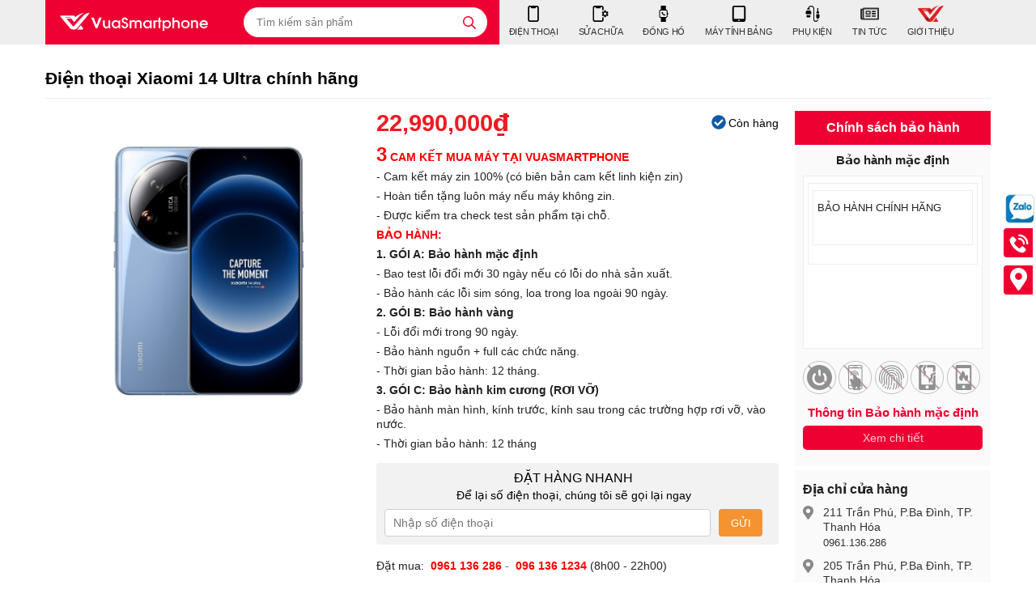

--- FILE ---
content_type: text/html; charset=UTF-8
request_url: https://vuasmartphone.vn/dien-thoai/dien-thoai-xiaomi-14-ultra-chinh-hang
body_size: 33405
content:
<!DOCTYPE html>
<html lang="vi">
    <head>
    <meta http-equiv="Content-Type" content="text/html; charset=UTF-8">
    <meta http-equiv="Cache-control" content="public">
    <!--<meta name="facebook-domain-verification" content="386boqwnq7ecqr0vpp9syvskk97tu6" />-->
    <link rel="author" href="https://vuasmartphone.com.vn/">    
    <link type="image/x-icon" href="/img/favicon.ico" rel="icon">
    <meta name="viewport" content="width=device-width, initial-scale=1, maximum-scale=1">
    <link rel="alternate" type="application/rss+xml" title="Vuasmartphone - Trung tâm mua bán, sửa chữa điện thoại, Máy tính bảng chuyên nghiệp Feed" href="https://vuasmartphone.com.vn/rss.xml">
    <meta name="csrf-param" content="_csrf">
<meta name="csrf-token" content="DEmCVkWsMVhg79rVq2ULAwfkp2oW12B3gewqYO7HN8hcGuMYFuYAFg3a4qX6XH5WSNSWEliAAjvjoGxRi798hQ==">
    <title>Điện thoại Xiaomi 14 Ultra chính hãng</title>  
    <!-- Google Tag Manager -->
    <script>(function (w, d, s, l, i) {
            w[l] = w[l] || [];
            w[l].push({'gtm.start': new Date().getTime(), event: 'gtm.js'});
            var f = d.getElementsByTagName(s)[0], j = d.createElement(s), dl = l != 'dataLayer' ? '&l=' + l : '';
            j.async = true;
            j.src = 'https://www.googletagmanager.com/gtm.js?id=' + i + dl;
            f.parentNode.insertBefore(j, f);
        })(window, document, 'script', 'dataLayer', 'GTM-P945DS8');</script>
    <!-- End Google Tag Manager -->
    <!-- Global site tag (gtag.js) - Google Analytics -->
    <script async src="https://www.googletagmanager.com/gtag/js?id=UA-186443851-1"></script>
    <script>
        window.dataLayer = window.dataLayer || [];
        function gtag() {
            dataLayer.push(arguments);
        }
        gtag('js', new Date());

        gtag('config', 'UA-186443851-1');
    </script>
    <!-- Google tag (gtag.js) -->
    <script async src="https://www.googletagmanager.com/gtag/js?id=AW-10965086743"></script>
    <script>
        window.dataLayer = window.dataLayer || [];
        function gtag() {
            dataLayer.push(arguments);
        }
        gtag('js', new Date());

        gtag('config', 'AW-10965086743');
    </script>

    <meta id="og:image" property="og:image" content="https://vuasmartphone.vn/upload/product/376318543170.png">
<meta id="og:title" property="og:title" content="Điện thoại Xiaomi 14 Ultra chính hãng">
<meta id="og:description" property="og:description" content="Điện thoại Xiaomi 14 Ultra không chỉ là một chiếc điện thoại thông minh mà còn là một tác phẩm nghệ thuật, chứa đựng trong mình những đột phá về mọi mặt từ thiết kế cho đến hiệu năng sử dụng,...
">
<meta id="mdescription" name="description" content="Điện thoại Xiaomi 14 Ultra không chỉ là một chiếc điện thoại thông minh mà còn là một tác phẩm nghệ thuật, chứa đựng trong mình những đột phá về mọi mặt từ thiết kế cho đến hiệu năng sử dụng,...
">
<meta id="mkeywords" name="keywords" content="">
<meta id="og:url" property="og:url" content="https://vuasmartphone.vn/dien-thoai/dien-thoai-xiaomi-14-ultra-chinh-hang">
<link id="canonical" href="https://vuasmartphone.vn/dien-thoai/dien-thoai-xiaomi-14-ultra-chinh-hang" rel="canonical">
<link href="/css/phone_detail.css?id=1.3" rel="stylesheet">
<link href="/css/jquery-confirm.min.css" rel="stylesheet">
<link href="/css/modify.css?v=1.1" rel="stylesheet">
<script>{
            "@context": "https://schema.org/", 
            "@type": "Product", 
            "name": "Điện thoại Xiaomi 14 Ultra chính hãng",
            "image": "https://vuasmartphone.vn/upload/product/376318543170.png",
            "description": "Điện thoại Xiaomi 14 Ultra không chỉ là một chiếc điện thoại thông minh mà còn là một tác phẩm nghệ thuật, chứa đựng trong mình những đột phá về mọi mặt từ thiết kế cho đến hiệu năng sử dụng,...
",
            "offers": {
              "@type": "Offer",
              "url": "https://vuasmartphone.vn/dien-thoai/dien-thoai-xiaomi-14-ultra-chinh-hang",
              "priceCurrency": "22,990,000",
              "price": "22,990,000"
            }
            }</script></head>    <body>
                
        <!-- Google Tag Manager (noscript) -->
<noscript><iframe src="https://www.googletagmanager.com/ns.html?id=GTM-P945DS8" height="0" width="0" style="display:none;visibility:hidden"></iframe></noscript>
<!-- End Google Tag Manager (noscript) -->
<script>(function (d, s, id) {
        var js, fjs = d.getElementsByTagName(s)[0];
        if (d.getElementById(id))
            return;
        js = d.createElement(s);
        js.id = id;
        js.src = "//connect.facebook.net/vi_VN/all.js#xfbml=1";
        fjs.parentNode.insertBefore(js, fjs);
    }(document, 'script', 'facebook-jssdk'));
</script>
<!-- 1.Header -->
<div class="header_wrapper_wrap">
    <div class="header_wrapper">
        <div class="header container cls" id="header_inner">
            <div class="header-l">
                <div class="sb-toggle-left navbar-left">
                    <div class="navicon-line"></div>
                    <div class="navicon-line"></div>
                    <div class="navicon-line"></div>
                </div>
                <div> 
                                        <a href="/" title="Cửa hàng điện thoại cũ, iPhone cũ. Dịch vụ sửa iPhone uy tín, thay màn hình iPhone, thay pin iPhone, ép kính iPhone,..." class="logo" rel="home">
                        <img class="logo_img" src="/img/logo-web.png" alt="Cửa hàng điện thoại cũ, iPhone cũ. Dịch vụ sửa iPhone uy tín, thay màn hình iPhone, thay pin iPhone, ép kính iPhone,..."/>
                        <img class="logo_img_small" src="/img/logo-phone.png" alt="Cửa hàng điện thoại cũ, iPhone cũ. Dịch vụ sửa iPhone uy tín, thay màn hình iPhone, thay pin iPhone, ép kính iPhone,..."/>
                    </a>
                </div>
                <div class="regions_search">
                    <div id="search" class="search search-contain s_close fr">
                        <div class="search-content">
                            <form action="/tim-kiem" name="search_form" id="search_form" method="get">
                                <input type="text" value="" aria-label="Tìm kiếm sản phẩm" placeholder="Tìm kiếm sản phẩm" id="keyword" name="keyword" class="keyword input-text" autocomplete="off"/>
                                <button type="submit" class="button-search button" aria-label="tìm kiếm">
                                    <svg aria-hidden="true" data-prefix="far" data-icon="search" role="img" xmlns="http://www.w3.org/2000/svg" viewBox="0 0 512 512" class="svg-inline--fa fa-search fa-w-16">
                                        <path fill="currentColor"
                                              d="M508.5 468.9L387.1 347.5c-2.3-2.3-5.3-3.5-8.5-3.5h-13.2c31.5-36.5 50.6-84 50.6-136C416 93.1 322.9 0 208 0S0 93.1 0 208s93.1 208 208 208c52 0 99.5-19.1 136-50.6v13.2c0 3.2 1.3 6.2 3.5 8.5l121.4 121.4c4.7 4.7 12.3 4.7 17 0l22.6-22.6c4.7-4.7 4.7-12.3 0-17zM208 368c-88.4 0-160-71.6-160-160S119.6 48 208 48s160 71.6 160 160-71.6 160-160 160z"
                                              class="">                                                  
                                        </path>
                                    </svg>
                                </button>
                            </form>
                        </div>
                    </div>
                </div>
            </div>
            <div class="mainmenu_wrapper " id="menu-fixed-bar">
                <div class="quick-access">
                    <div class="push-button"><a rel="nofollow" class="" href="https://vuasmartphone.vn/#menu_left">Menu</a></div>
                </div>
                <nav id="custom-menu-selector">    
                    <ul class="mainmanu cls">
                                                    <li class="level_0  " id="menu-dien-thoai">
                                <a href="/dien-thoai" title="ĐIỆN THOẠI">
                                    <span class="icon_svg cls">
                                        <svg id="bold" enable-background="new 0 0 24 24" viewBox="0 0 24 24"
                                            xmlns="http://www.w3.org/2000/svg">
                                            <g>
                                                <path
                                                    d="m17.25 0h-1.25-8-1.25c-1.517 0-2.75 1.233-2.75 2.75v18.5c0 1.517 1.233 2.75 2.75 2.75h10.5c1.517 0 2.75-1.233 2.75-2.75v-18.5c0-1.517-1.233-2.75-2.75-2.75zm.75 21c0 .552-.448 1-1 1h-10c-.552 0-1-.448-1-1v-18c0-.552.448-1 1-1h.5c.552 0 1 .448 1 1s.448 1 1 1h5c.552 0 1-.448 1-1s.448-1 1-1h.5c.552 0 1 .448 1 1z" />
                                            </g>
                                        </svg>                                    </span>
                                    <span class=" visible-xs visible-sm ">ĐIỆN THOẠI</span>
                                </a>
                                <span class=" mb_arrow closed"></span>
                                <div style="width: 640px;opacity: 0; visibility: hidden; left:0"
                                     class="wrapper_children_level_0 highlight layer_menu_1" id="childs_of_634">    
                                    <span style="margin: 0 25px;" class="arrow_box"></span>
                                    <div class="inner clearfix cls">
                                        <div class="menu_col cls">
                                            <div class="field_name normal cls first_field" data-id="id_field_manufactory">
                                                <!--<div class="field_label" id="mn_id_field_606">Hãng sản xuất</div>-->
                                                                                                    <div class="field_item">
                                                        <a href="/dien-thoai-apple" title="iPhone">iPhone</a>
                                                    </div>
                                                                                                    <div class="field_item">
                                                        <a href="/dien-thoai-samsung" title="Samsung">Samsung</a>
                                                    </div>
                                                                                                    <div class="field_item">
                                                        <a href="/dien-thoai-xiaomi" title="Xiaomi">Xiaomi</a>
                                                    </div>
                                                                                                    <div class="field_item">
                                                        <a href="/dien-thoai-oppo" title="OPPO">OPPO</a>
                                                    </div>
                                                                                                    <div class="field_item">
                                                        <a href="/dien-thoai-gaming-phone" title="Gaming Phone">Gaming Phone</a>
                                                    </div>
                                                                                                    <div class="field_item">
                                                        <a href="/dien-thoai-google-pixel" title="Google Pixel">Google Pixel</a>
                                                    </div>
                                                                                            </div>
                                        </div>
                                        <div class="clearfix"></div>
                                    </div>
                                </div>
                            </li>
                                                        <li class="level_0  " id="menu-dien-thoai">
                                <a href="/dich-vu-sua-chua" title="SỬA CHỮA">
                                    <span class="icon_svg cls">
                                        <svg viewBox="-10 0 511 512" xmlns="http://www.w3.org/2000/svg">
                                            <path
                                                d="m468.832031 266.003906c.402344-3.304687 1-6.570312 1-10.003906s-.597656-6.699219-1-10.003906l19.21875-14.550782c4.289063-3.242187 5.484375-9.171874 2.796875-13.84375l-17.257812-29.867187c-2.691406-4.652344-8.429688-6.59375-13.378906-4.503906l-22.121094 9.324219c-5.398438-4.117188-11.136719-7.742188-17.472656-10.390626l-2.945313-23.488281c-.679687-5.332031-5.203125-9.34375-10.578125-9.34375h-34.496094c-5.378906 0-9.921875 4.011719-10.582031 9.34375l-2.945313 23.488281c-6.335937 2.648438-12.09375 6.292969-17.472656 10.390626l-22.121094-9.324219c-4.972656-2.089844-10.710937-.167969-13.398437 4.503906l-17.238281 29.867187c-2.6875 4.648438-1.492188 10.578126 2.796875 13.84375l19.21875 14.550782c-.425781 3.304687-1.023438 6.570312-1.023438 10.003906s.597657 6.699219 1.003907 10.003906l-19.222657 14.550782c-4.285156 3.242187-5.480469 9.171874-2.792969 13.84375l17.257813 29.890624c2.6875 4.648438 8.425781 6.589844 13.375 4.5l22.125-9.34375c5.398437 4.117188 11.136719 7.742188 17.472656 10.390626l2.941407 23.488281c.683593 5.332031 5.207031 9.34375 10.582031 9.34375h34.496093c5.375 0 9.921876-4.011719 10.582032-9.34375l2.945312-23.488281c6.335938-2.648438 12.09375-6.292969 17.46875-10.390626l22.125 9.324219c4.949219 2.089844 10.6875.167969 13.375-4.503906l17.257813-29.886719c2.6875-4.652344 1.496093-10.582031-2.792969-13.84375zm-79 32.664063c-23.570312 0-42.664062-19.09375-42.664062-42.667969s19.09375-42.667969 42.664062-42.667969c23.574219 0 42.667969 19.09375 42.667969 42.667969s-19.09375 42.667969-42.667969 42.667969zm0 0" />
                                            <path
                                                d="m299.167969 384v64c0 11.777344-9.558594 21.332031-21.335938 21.332031h-213.332031c-11.777344 0-21.332031-9.554687-21.332031-21.332031v-384c0-11.777344 9.554687-21.332031 21.332031-21.332031h10.667969c11.859375 0 21.480469 9.683593 21.332031 21.589843-.148438 11.6875 9.644531 21.074219 21.332031 21.074219h106.667969c11.691406 0 21.484375-9.386719 21.332031-21.074219-.148437-11.90625 9.472657-21.589843 21.335938-21.589843h10.664062c11.777344 0 21.335938 9.554687 21.335938 21.332031v64c0 11.777344 9.554687 21.332031 21.332031 21.332031s21.332031-9.554687 21.332031-21.332031v-64c0-35.347656-28.648437-64-64-64h-213.332031c-35.347656 0-64 28.652344-64 64v384c0 35.347656 28.652344 64 64 64h213.332031c35.351563 0 64-28.652344 64-64v-64c0-11.777344-9.554687-21.332031-21.332031-21.332031s-21.332031 9.554687-21.332031 21.332031zm0 0" />
                                        </svg>                                    </span>
                                    <span class=" visible-xs visible-sm ">SỬA CHỮA</span>
                                </a>
                                <span class=" mb_arrow closed"></span>
                                <div style="width: 640px;opacity: 0; visibility: hidden; left:0"
                                     class="wrapper_children_level_0 highlight layer_menu_1" id="childs_of_634">    
                                    <span style="margin: 0 25px;" class="arrow_box"></span>
                                    <div class="inner clearfix cls">
                                        <div class="menu_col cls">
                                            <div class="field_name normal cls first_field" data-id="id_field_manufactory">
                                                <!--<div class="field_label" id="mn_id_field_606">Hãng sản xuất</div>-->
                                                                                                    <div class="field_item">
                                                        <a href="/dich-vu-sua-chua-apple" title="APPLE">APPLE</a>
                                                    </div>
                                                                                                    <div class="field_item">
                                                        <a href="/dich-vu-sua-chua-samsung" title="SAMSUNG">SAMSUNG</a>
                                                    </div>
                                                                                                    <div class="field_item">
                                                        <a href="/dich-vu-sua-chua-xiaomi" title="XIAOMI">XIAOMI</a>
                                                    </div>
                                                                                                    <div class="field_item">
                                                        <a href="/dich-vu-sua-chua-dong-ho" title="APPLE WATCH">APPLE WATCH</a>
                                                    </div>
                                                                                            </div>
                                        </div>
                                        <div class="clearfix"></div>
                                    </div>
                                </div>
                            </li>
                                                        <li class="level_0  " id="menu-dien-thoai">
                                <a href="/dong-ho" title="ĐỒNG HỒ">
                                    <span class="icon_svg cls">
                                        <svg xmlns="http://www.w3.org/2000/svg" xmlns:xlink="http://www.w3.org/1999/xlink" version="1.1" x="0px" y="0px" viewBox="0 0 341.133 341.133" style="enable-background:new 0 0 341.133 341.133;" xml:space="preserve">
<path d="M253.719,148.886c-0.63,0-1.244,0.064-1.848,0.159v-32.803c0-18.17-14.782-32.952-32.951-32.952h-2.918V5   c0-2.762-2.239-5-5-5h-94.568c-2.761,0-5,2.238-5,5v78.29h-2.914c-18.17,0-32.953,14.782-32.953,32.952v109.035   c0,18.171,14.783,32.953,32.953,32.953h2.914v77.902c0,2.762,2.239,5,5,5h94.568c2.761,0,5-2.238,5-5V258.23h2.918   c18.169,0,32.951-14.782,32.951-32.953v-32.801c0.604,0.096,1.218,0.159,1.848,0.159c6.533,0,11.848-5.314,11.848-11.847v-20.056   C265.566,154.2,260.251,148.886,253.719,148.886z M233.719,161.779v17.964v39.847c0,11.336-9.222,20.56-20.557,20.56h-98.884   c-11.336,0-20.559-9.224-20.559-20.56v-97.66c0-11.336,9.223-20.559,20.559-20.559h98.884c11.335,0,20.557,9.223,20.557,20.559   V161.779z"></path>
<path d="M201.09,190.133l-11.6-11.601c-1.275-1.273-3.073-1.908-4.826-1.727c-2.593,0.263-5.093,1.123-7.245,2.491l-3.086,1.961   l-2.805-2.346c-5.762-4.82-11.129-10.193-15.954-15.97l-2.341-2.803l1.957-3.083c1.385-2.181,2.222-4.612,2.487-7.228   c0.18-1.794-0.449-3.559-1.726-4.834l-11.603-11.604c-1.117-1.117-2.663-1.758-4.242-1.758c-0.191,0-0.383,0.01-0.575,0.029   c-3.803,0.375-7.387,2.073-10.1,4.78c-5.202,5.207-6.357,13.318-2.805,19.722c9.077,16.566,30.893,40.42,51.711,51.704   c2.421,1.32,5.16,2.015,7.934,2.016c4.404,0,8.696-1.765,11.776-4.841c2.704-2.708,4.4-6.293,4.773-10.088   C202.997,193.17,202.365,191.41,201.09,190.133z"></path>
</svg>                                    </span>
                                    <span class=" visible-xs visible-sm ">ĐỒNG HỒ</span>
                                </a>
                                <span class=" mb_arrow closed"></span>
                                <div style="width: 640px;opacity: 0; visibility: hidden; left:0"
                                     class="wrapper_children_level_0 highlight layer_menu_1" id="childs_of_634">    
                                    <span style="margin: 0 25px;" class="arrow_box"></span>
                                    <div class="inner clearfix cls">
                                        <div class="menu_col cls">
                                            <div class="field_name normal cls first_field" data-id="id_field_manufactory">
                                                <!--<div class="field_label" id="mn_id_field_606">Hãng sản xuất</div>-->
                                                                                                    <div class="field_item">
                                                        <a href="/dong-ho-apple-watch" title="APPLE WATCH">APPLE WATCH</a>
                                                    </div>
                                                                                            </div>
                                        </div>
                                        <div class="clearfix"></div>
                                    </div>
                                </div>
                            </li>
                                                        <li class="level_0  " id="menu-dien-thoai">
                                <a href="/may-tinh-bang" title="MÁY TÍNH BẢNG">
                                    <span class="icon_svg cls">
                                        <svg version="1.1" id="Capa_1" xmlns="http://www.w3.org/2000/svg"
                                            xmlns:xlink="http://www.w3.org/1999/xlink" x="0px" y="0px"
                                            viewBox="0 0 401.991 401.991" xml:space="preserve">
                                            <g>
                                                <path
                                                    d="M352.029,13.418C343.077,4.471,332.332,0,319.766,0H82.223C69.66,0,58.906,4.471,49.959,13.418
                                                    c-8.945,8.949-13.418,19.7-13.418,32.264v310.633c0,12.566,4.473,23.309,13.418,32.261c8.947,8.949,19.701,13.415,32.264,13.415
                                                    h237.542c12.566,0,23.312-4.466,32.264-13.415c8.946-8.952,13.422-19.701,13.422-32.261V45.683
                                                    C365.451,33.118,360.965,22.364,352.029,13.418z M213.843,378.299c-3.613,3.614-7.898,5.421-12.849,5.421
                                                    c-4.952,0-9.233-1.807-12.85-5.421c-3.617-3.62-5.424-7.904-5.424-12.847c0-4.948,1.807-9.239,5.424-12.847
                                                    c3.621-3.62,7.902-5.434,12.85-5.434c4.95,0,9.235,1.813,12.849,5.434c3.614,3.607,5.428,7.898,5.428,12.847
                                                    C219.271,370.395,217.457,374.676,213.843,378.299z M328.902,319.767c0,2.478-0.91,4.613-2.71,6.427
                                                    c-1.813,1.814-3.949,2.711-6.427,2.711H82.223c-2.474,0-4.615-0.904-6.423-2.711s-2.712-3.949-2.712-6.427V45.683
                                                    c0-2.475,0.903-4.617,2.712-6.424c1.809-1.809,3.949-2.712,6.423-2.712h237.542c2.478,0,4.613,0.9,6.427,2.712
                                                    c1.807,1.807,2.71,3.949,2.71,6.424V319.767z" />
                                            </g>
                                        </svg>                                    </span>
                                    <span class=" visible-xs visible-sm ">MÁY TÍNH BẢNG</span>
                                </a>
                                <span class=" mb_arrow closed"></span>
                                <div style="width: 640px;opacity: 0; visibility: hidden; left:0"
                                     class="wrapper_children_level_0 highlight layer_menu_1" id="childs_of_634">    
                                    <span style="margin: 0 25px;" class="arrow_box"></span>
                                    <div class="inner clearfix cls">
                                        <div class="menu_col cls">
                                            <div class="field_name normal cls first_field" data-id="id_field_manufactory">
                                                <!--<div class="field_label" id="mn_id_field_606">Hãng sản xuất</div>-->
                                                                                                    <div class="field_item">
                                                        <a href="/may-tinh-bang-apple" title="APPLE">APPLE</a>
                                                    </div>
                                                                                            </div>
                                        </div>
                                        <div class="clearfix"></div>
                                    </div>
                                </div>
                            </li>
                                                        <li class="level_0  " id="menu-dien-thoai">
                                <a href="/phu-kien" title="PHỤ KIỆN">
                                    <span class="icon_svg cls">
                                        <svg id="Layer_1" enable-background="new 0 0 512 512" viewBox="0 0 512 512"
                                            xmlns="http://www.w3.org/2000/svg">
                                            <g>
                                                <path
                                                    d="m405.474 439.724c-2.977 23.798-23.321 42.276-47.912 42.276-26.633 0-48.301-21.668-48.301-48.301v-333.86c0-55.051-44.788-99.839-99.84-99.839-46.084 0-85.795 31.109-96.697 74.79-17.93 5.707-30.956 22.513-30.956 42.309v7.181c3.111-.373 85.674-.373 88.785 0v-7.182c0-18.309-11.143-34.062-27.003-40.841 9.488-27.319 35.72-46.257 65.872-46.257 38.509 0 69.839 31.33 69.839 69.839v333.86c0 43.175 35.126 78.301 78.301 78.301 41.106 0 74.891-31.847 78.037-72.159-4.778.905-9.699 1.398-14.735 1.398-5.266 0-10.41-.529-15.39-1.515z" />
                                                <path
                                                    d="m394.515 188.053c-8.284 0-15 6.716-15 15v37.947h82.696v-37.947c0-8.284-6.716-15-15-15h-11.349v-100.347c0-8.284-6.716-15-15-15s-15 6.716-15 15v100.347z" />
                                                <path
                                                    d="m370.787 286v75.321c0 27.421 21.693 50.388 49.109 50.908 28.053.532 51.044-22.133 51.044-50.067v-76.162c0-8.284-6.716-15-15-15h-70.153c-8.285 0-15 6.716-15 15z" />
                                                <path
                                                    d="m67.158 354.751c0 8.284 6.716 15 15 15h88.007c8.284 0 15-6.716 15-15v-56.448h-118.007z" />
                                                <path
                                                    d="m91.249 152.693c-27.718 0-50.188 22.47-50.188 50.188v50.422c0 8.284 6.716 15 15 15h140.201c8.284 0 15-6.716 15-15v-50.422c0-27.718-22.47-50.188-50.188-50.188z" />
                                            </g>
                                        </svg>                                    </span>
                                    <span class=" visible-xs visible-sm ">PHỤ KIỆN</span>
                                </a>
                                <span class=" mb_arrow closed"></span>
                                <div style="width: 640px;opacity: 0; visibility: hidden; left:0"
                                     class="wrapper_children_level_0 highlight layer_menu_1" id="childs_of_634">    
                                    <span style="margin: 0 25px;" class="arrow_box"></span>
                                    <div class="inner clearfix cls">
                                        <div class="menu_col cls">
                                            <div class="field_name normal cls first_field" data-id="id_field_manufactory">
                                                <!--<div class="field_label" id="mn_id_field_606">Hãng sản xuất</div>-->
                                                                                                    <div class="field_item">
                                                        <a href="/phu-kien-bo-sac" title="Bộ Sạc">Bộ Sạc</a>
                                                    </div>
                                                                                                    <div class="field_item">
                                                        <a href="/phu-kien-day-sac" title="Dây Sạc">Dây Sạc</a>
                                                    </div>
                                                                                                    <div class="field_item">
                                                        <a href="/phu-kien-sac-du-phong" title="Sạc Dự Phòng">Sạc Dự Phòng</a>
                                                    </div>
                                                                                                    <div class="field_item">
                                                        <a href="/phu-kien-cu-sac" title="Củ Sạc">Củ Sạc</a>
                                                    </div>
                                                                                                    <div class="field_item">
                                                        <a href="/phu-kien-tau-sac-o-to" title="Tẩu Sạc ô tô">Tẩu Sạc ô tô</a>
                                                    </div>
                                                                                                    <div class="field_item">
                                                        <a href="/phu-kien-micro-thu-am" title="Micro Thu Âm">Micro Thu Âm</a>
                                                    </div>
                                                                                                    <div class="field_item">
                                                        <a href="/phu-kien-tai-nghe" title="TAI NGHE">TAI NGHE</a>
                                                    </div>
                                                                                            </div>
                                        </div>
                                        <div class="clearfix"></div>
                                    </div>
                                </div>
                            </li>
                                                        <li class="level_0  " id="menu-dien-thoai">
                                <a href="/tin-tuc" title="TIN TỨC">
                                    <span class="icon_svg cls">
                                        <svg aria-hidden="true" data-prefix="far" data-icon="newspaper" role="img" xmlns="http://www.w3.org/2000/svg" viewBox="0 0 576 512" class="svg-inline--fa fa-newspaper fa-w-18"><path fill="currentColor" d="M552 64H112c-20.858 0-38.643 13.377-45.248 32H24c-13.255 0-24 10.745-24 24v272c0 30.928 25.072 56 56 56h496c13.255 0 24-10.745 24-24V88c0-13.255-10.745-24-24-24zM48 392V144h16v248c0 4.411-3.589 8-8 8s-8-3.589-8-8zm480 8H111.422c.374-2.614.578-5.283.578-8V112h416v288zM172 280h136c6.627 0 12-5.373 12-12v-96c0-6.627-5.373-12-12-12H172c-6.627 0-12 5.373-12 12v96c0 6.627 5.373 12 12 12zm28-80h80v40h-80v-40zm-40 140v-24c0-6.627 5.373-12 12-12h136c6.627 0 12 5.373 12 12v24c0 6.627-5.373 12-12 12H172c-6.627 0-12-5.373-12-12zm192 0v-24c0-6.627 5.373-12 12-12h104c6.627 0 12 5.373 12 12v24c0 6.627-5.373 12-12 12H364c-6.627 0-12-5.373-12-12zm0-144v-24c0-6.627 5.373-12 12-12h104c6.627 0 12 5.373 12 12v24c0 6.627-5.373 12-12 12H364c-6.627 0-12-5.373-12-12zm0 72v-24c0-6.627 5.373-12 12-12h104c6.627 0 12 5.373 12 12v24c0 6.627-5.373 12-12 12H364c-6.627 0-12-5.373-12-12z" class=""></path></svg>                                    </span>
                                    <span class=" visible-xs visible-sm ">TIN TỨC</span>
                                </a>
                                <span class=" mb_arrow closed"></span>
                                <div style="width: 640px;opacity: 0; visibility: hidden; left:0"
                                     class="wrapper_children_level_0 highlight layer_menu_1" id="childs_of_634">    
                                    <span style="margin: 0 25px;" class="arrow_box"></span>
                                    <div class="inner clearfix cls">
                                        <div class="menu_col cls">
                                            <div class="field_name normal cls first_field" data-id="id_field_manufactory">
                                                <!--<div class="field_label" id="mn_id_field_606">Hãng sản xuất</div>-->
                                                                                                    <div class="field_item">
                                                        <a href="/tin-tuc-tin-cong-nghe" title="Tin công nghệ">Tin công nghệ</a>
                                                    </div>
                                                                                                    <div class="field_item">
                                                        <a href="/tin-tuc-tuyen-dung" title="Tuyển Dụng">Tuyển Dụng</a>
                                                    </div>
                                                                                                    <div class="field_item">
                                                        <a href="/tin-tuc-khuyen-mai" title="Khuyến mãi">Khuyến mãi</a>
                                                    </div>
                                                                                                    <div class="field_item">
                                                        <a href="/tin-tuc-dao-tao-nghe" title="Đạo Tạo Nghề">Đạo Tạo Nghề</a>
                                                    </div>
                                                                                            </div>
                                        </div>
                                        <div class="clearfix"></div>
                                    </div>
                                </div>
                            </li>
                               
                        <li class="level_0" id="menu-dien-thoai">
                            <a href="/tin-tuc/gioi-thieu" title="Giới thiệu">
                                <span class="icon_svg cls">
                                    <img width="32px" height="20px" src="/upload/icon.png"/>
                                </span>
                                <span class=" visible-xs visible-sm ">GIỚI THIỆU</span>
                            </a>
                        </li>
                    </ul>
                </nav>
            </div>
        </div>
    </div>
</div>
<!-- End header -->
<div class="modal-menu-full-screen"></div>
<br/>        <div class="main-content">
                                                <div class="main_wrapper container">
    <div class="main-area main-area-1col main-area-full">
        <div class="clear"></div>
        <div class="product">
            <div class="product_name">
                <div class="wrapper_product_name">
                    <h1 itemprop="name" class="bk-product-name add">Điện thoại Xiaomi 14 Ultra chính hãng </h1>
                    <div class="rate"></div>
                </div>
                <div class="clear"></div>
            </div>
            <div class="clear"></div>
            <div class="frame_left">
                <div class="frame_img">
                    <div class="frame_img_inner">
                        <div class="magic_zoom_area">
                            <a title="" class="MagicZoomPlus" id="Zoomer" href="/upload/product/376318543170.png" data-options="expand: off; hint: always; textHoverZoomHint: roll over image to zoom in; zoomOn: hover" data-image="/upload/product/376318543170.png">
                                <img src="/upload/product/376318543170.png" class="bk-product-image add"/>
                            </a>
                        </div>
                        <div id="sync1_wrapper">
                            <div class="owl-carousel" id="sync1">
                                                                    <div class="item">
                                        <a title="Điện thoại Xiaomi 14 Ultra chính hãng" class="selected cboxElement cb-image-link" id="1424" href="javascript:void(0)" rel="image_large1">
                                            <img alt="Điện thoại Xiaomi 14 Ultra chính hãng" src="/upload/product/376318543170.png" longdesc="/upload/product/376318543170.png" itemprop="image">
                                        </a>
                                    </div>
                                                                </div>
                        </div>
                    </div>
                </div>
                <div class="thumbs ">
                    <div class="owl-carousel" id="sync2">
                                            </div>
                    <div class="slide_FT"></div>
                </div>
                <div class="hit_share">
                    <div id="fb-root"></div>
                    <div class="fb-like" data-action="like" data-href="/dien-thoai/dien-thoai-xiaomi-14-ultra-chinh-hang" data-show-faces="true" data-layout="button_count"></div>
                    <div class="fb-share-button" data-href="/dien-thoai/dien-thoai-xiaomi-14-ultra-chinh-hang" data-layout="button_count"></div>
                    <div class="g-plus" data-action="share" data-href="/dien-thoai/dien-thoai-xiaomi-14-ultra-chinh-hang" data-annotation="bubble"></div>
                </div>
            </div>
            <div class="frame_center">
                <div class="product_base">
                    <div class="price cls">
                        <div class="price_current bk-product-price add" id="price" content="22990000">
                            22,990,000₫
                        </div>
                        <div class="price_old" style="display: none;">
                            <span class="price_old_nb" id="price_old" content="22990000"> 22,990,000₫</span>
                        </div>
                        <span class="in_stock"><i class="icon_v1"></i>Còn hàng</span>
                    </div>                    
                                                            <div class="clear"></div>
                    <div class="promotion">
        <p><span style="color: #ff0000;"><strong><span style="font-size: x-large;">3</span> CAM KẾT MUA M&Aacute;Y TẠI VUASMARTPHONE </strong></span></p>
<p>- Cam kết m&aacute;y zin 100% (c&oacute; bi&ecirc;n bản cam kết linh kiện zin)</p>
<p>- Ho&agrave;n tiền tặng lu&ocirc;n m&aacute;y nếu m&aacute;y kh&ocirc;ng zin.</p>
<p>- Được kiểm tra check test sản phẩm tại chỗ.</p>
<p><strong style="color: #ff0000;">BẢO H&Agrave;NH:</strong></p>
<p><span style="color: #222222;"><strong>1. G&Oacute;I A:</strong> <strong>Bảo h&agrave;nh mặc định</strong></span>&nbsp;</p>
<p>- Bao test lỗi đổi mới 30 ng&agrave;y nếu c&oacute; lỗi do nh&agrave; sản xuất.</p>
<p>- Bảo h&agrave;nh c&aacute;c lỗi sim s&oacute;ng, loa trong loa ngo&agrave;i 90 ng&agrave;y.</p>
<p><span style="color: #222222;"><strong>2. G&Oacute;I B:</strong> <strong>Bảo h&agrave;nh v&agrave;ng</strong></span>&nbsp;</p>
<p>- Lỗi đổi mới trong 90 ng&agrave;y.</p>
<p>- Bảo h&agrave;nh nguồn + full c&aacute;c chức năng.</p>
<p>- Thời gian bảo h&agrave;nh: 12 th&aacute;ng.</p>
<p><span style="color: #222222;"><strong>3. G&Oacute;I C:</strong> <strong>Bảo h&agrave;nh kim cương (RƠI VỠ)</strong></span>&nbsp;</p>
<p>- Bảo h&agrave;nh m&agrave;n h&igrave;nh, k&iacute;nh trước, k&iacute;nh sau trong c&aacute;c trường hợp rơi vỡ, v&agrave;o nước.</p>
<p>- Thời gian bảo h&agrave;nh: 12 th&aacute;ng</p></div>                    <div class='bk-btn'></div>
                    <div class="clear"></div>
                    <div class="buy_fast">
                        <form id="w0" action="/dien-thoai/dien-thoai-xiaomi-14-ultra-chinh-hang" method="post">
<input type="hidden" name="_csrf" value="DEmCVkWsMVhg79rVq2ULAwfkp2oW12B3gewqYO7HN8hcGuMYFuYAFg3a4qX6XH5WSNSWEliAAjvjoGxRi798hQ==">                        <label>Đặt hàng nhanh</label>
                        <div class="sub_title">Để lại số điện thoại, chúng tôi sẽ gọi lại ngay</div>
                        <div class="cls">
                            <input name="telephone_buy_fast" class="keyword input-text phone_buy_fast" id="telephone_buy_fast" type="number" placeholder="Nhập số điện thoại" value=""/>
                            <button type="button" class="button-buy-fast button" onclick="callMe()">Gửi</button>                        </div>
                        <div class="notify-error" id="notify-error-call"></div>
                        <input name="title" id="title" type="hidden" value="Điện thoại Xiaomi 14 Ultra chính hãng"/>
                        <input name="product_price" id="product_price" type="hidden" value="22990000"/>
                        <input name="url" id="url" type="hidden" value="/dien-thoai/dien-thoai-xiaomi-14-ultra-chinh-hang"/>
                        <input name="product_id" id="product_id" type="hidden" value="1424"/>
                        <input name="slug" id="slug" type="hidden" value="dien-thoai-xiaomi-14-ultra-chinh-hang"/>
                        </form>                    </div>
                    <div class="hotline_detail">
                        <p>Đặt mua: <em>
                                <strong>&nbsp;</strong><strong><a href="tel:0961 136 286">0961 136 286</a></strong><span style="color: rgb(41, 128, 185);">&nbsp;-&nbsp;</span>
                                <span style="color: rgb(41, 128, 185);"><strong><a href="tel:096 136 1234"></a></strong><a href="tel:096 136 1234">
                                        <strong> 096 136 1234</strong></a>
                                </span>
                            </em> (8h00 - 22h00)</p>
                    </div>
                    <div class="products_orders">
                        <ul id="products_orders">
                            <li class="item item-29  ">
                                Khách hàng <span class="name">VŨ VĂN THÀNH</span> - <span class="phone">(0862298xxx)</span> đã mua 28 ngày trước
                                <i class="icon_v1"></i>
                            </li>
                            <li class="item item-28  hide">
                                Khách hàng <span class="name">Phạm Văn Mạnh</span> - <span class="phone">(0389157xxx)</span> đã mua 1 month trước
                                <i class="icon_v1"></i>
                            </li>
                            <li class="item item-27  hide">
                                Khách hàng <span class="name">Trần Quốc Huy</span> - <span class="phone">(0865078xxx)</span> đã mua 1 month trước
                                <i class="icon_v1"></i>
                            </li>
                            <li class="item item-26  hide">
                                Khách hàng <span class="name">Nguyễn Thanh Tuấn</span> - <span class="phone">(0814984xxx)</span> đã mua 1 month trước
                                <i class="icon_v1"></i>
                            </li>
                            <li class="item item-20  hide">
                                Khách hàng <span class="name">Ngô Diệp Anh</span> - <span class="phone">(0975980xxx)</span> đã mua 1 month trước
                                <i class="icon_v1"></i>
                            </li>
                            <li class="item item-18  hide">
                                Khách hàng <span class="name">Bùi Đạt</span> - <span class="phone">(0971653xxx)</span> đã mua 1 month trước
                                <i class="icon_v1"></i>
                            </li>
                            <li class="item item-10  hide">
                                Khách hàng <span class="name">Mẫn Văn Phương</span> - <span class="phone">(0349368xxx)</span> đã mua 1 month trước
                                <i class="icon_v1"></i>
                            </li>
                            <li class="item item-8  hide">
                                Khách hàng <span class="name">Tống Văn Khuê</span> - <span class="phone">(0888.514.xxx)</span> đã mua 1 month trước
                                <i class="icon_v1"></i>
                            </li>
                            <li class="item item-6  hide">
                                Khách hàng <span class="name">Phan đình cẩm</span> - <span class="phone">(0987432xxx)</span> đã mua 2 tháng trước
                                <i class="icon_v1"></i>
                            </li>
                            <li class="item item-5  hide">
                                Khách hàng <span class="name">Nguyễn Thị Mai</span> - <span class="phone">(0563001xxx)</span> đã mua 2 tháng trước
                                <i class="icon_v1"></i>
                            </li>
                        </ul>
                    </div>
                </div>
            </div>
            <div class="frame_right">
    <div class="clear"></div>
    <div id="box_warranty">
        <div class="_warrity_product">
            <div class="title">Chính sách bảo hành</div>
            <div class="main_warranty">
                <div class="title_main">Bảo hành mặc định</div>
                <div class="main_summary">
                    <div class="main_summary">
<div class="main_summary">
<p>BẢO H&Agrave;NH CH&Iacute;NH H&Atilde;NG</p>
<p>&nbsp;</p>
</div>
</div>
<div class="image_warranty">&nbsp;</div>
<div class="content">&nbsp;</div>                </div>
                <div class="image_warranty">
                    <span class="no_warranty">
                        <span class="icon_svg">
                            <svg xmlns="http://www.w3.org/2000/svg" id="Capa_1" style=""
                                 viewBox="0 0 512 512" x="0px" y="0px"
                                 xmlns:xml="http://www.w3.org/XML/1998/namespace" xml:space="preserve"
                                 version="1.1">
                                <g>
                                    <g>
                                        <path
                                            d="M 256 0 C 114.842 0 0 114.842 0 256 s 114.842 256 256 256 s 256 -114.842 256 -256 S 397.158 0 256 0 Z M 232.727 116.364 c 0 -12.853 10.42 -23.273 23.273 -23.273 c 12.853 0 23.273 10.42 23.273 23.273 v 99.739 c 0 12.853 -10.42 23.273 -23.273 23.273 c -12.853 0 -23.273 -10.42 -23.273 -23.273 V 116.364 Z M 256 418.909 c -81.579 0 -147.948 -66.369 -147.948 -147.948 c 0 -36.346 13.309 -71.297 37.474 -98.413 c 8.552 -9.598 23.262 -10.44 32.859 -1.89 c 9.596 8.552 10.44 23.262 1.89 32.86 c -16.558 18.579 -25.678 42.53 -25.678 67.443 c 0 55.913 45.489 101.402 101.402 101.402 s 101.402 -45.489 101.402 -101.402 c 0 -24.916 -9.118 -48.867 -25.676 -67.443 c -8.554 -9.595 -7.708 -24.306 1.888 -32.858 c 9.593 -8.552 24.306 -7.709 32.858 1.888 c 24.166 27.113 37.475 62.062 37.475 98.413 C 403.948 352.54 337.579 418.909 256 418.909 Z" />
                                    </g>
                                </g>
                            </svg> </span>
                    </span>
                    <span class="no_warranty">
                        <span class="icon_svg">
                            <svg xmlns="http://www.w3.org/2000/svg" id="Layer_1" style=""
                                 viewBox="0 0 512 512" x="0px" y="0px"
                                 xmlns:xml="http://www.w3.org/XML/1998/namespace" xml:space="preserve"
                                 version="1.1">
                                <g>
                                    <g>
                                        <g>
                                            <path
                                                d="M 294.403 25.6 h -42.667 c -4.71 0 -8.533 3.823 -8.533 8.533 c 0 4.71 3.823 8.533 8.533 8.533 h 42.667 c 4.71 0 8.533 -3.823 8.533 -8.533 C 302.937 29.423 299.114 25.6 294.403 25.6 Z" />
                                            <path
                                                d="M 226.137 25.6 h -8.533 c -4.71 0 -8.533 3.823 -8.533 8.533 c 0 4.71 3.823 8.533 8.533 8.533 h 8.533 c 4.71 0 8.533 -3.823 8.533 -8.533 C 234.67 29.423 230.847 25.6 226.137 25.6 Z" />
                                            <path
                                                d="M 243.187 153.6 c -28.237 0 -51.2 22.963 -51.2 51.2 c 0 4.71 3.823 8.533 8.533 8.533 s 8.533 -3.823 8.533 -8.533 c 0 -18.825 15.309 -34.133 34.133 -34.133 c 18.825 0 34.133 15.309 34.133 34.133 c 0 4.71 3.823 8.533 8.533 8.533 s 8.533 -3.823 8.533 -8.533 C 294.387 176.563 271.424 153.6 243.187 153.6 Z" />
                                            <path
                                                d="M 166.387 213.333 c 4.71 0 8.533 -3.823 8.533 -8.533 c 0 -37.641 30.626 -68.267 68.267 -68.267 c 37.641 0 68.267 30.626 68.267 68.267 c 0 4.71 3.823 8.533 8.533 8.533 s 8.533 -3.823 8.533 -8.533 c 0 -47.053 -38.281 -85.333 -85.333 -85.333 s -85.333 38.281 -85.333 85.333 C 157.854 209.51 161.677 213.333 166.387 213.333 Z" />
                                            <path
                                                d="M 371.533 0 H 149.009 C 130.364 0 115.2 15.164 115.2 33.801 v 25.933 V 76.8 c -4.71 0 -8.533 3.823 -8.533 8.533 v 8.533 c 0 4.71 3.823 8.533 8.533 8.533 v 8.533 c -4.71 0 -8.533 3.823 -8.533 8.533 V 128 c 0 4.71 3.823 8.533 8.533 8.533 v 8.533 c -4.71 0 -8.533 3.823 -8.533 8.533 v 8.533 c 0 4.71 3.823 8.533 8.533 8.533 v 247.467 v 42.999 c 0 18.637 15.164 33.801 33.809 33.801 H 217.6 v 8.533 c 0 4.71 3.823 8.533 8.533 8.533 H 345.6 c 4.71 0 8.533 -3.814 8.533 -8.525 l 0.009 -8.542 h 17.391 c 18.645 0 33.801 -15.164 33.801 -33.801 v -42.999 v -358.4 V 33.801 C 405.333 15.164 390.178 0 371.533 0 Z M 217.6 477.867 h -68.591 c -9.233 0 -16.742 -7.509 -16.742 -16.734 v -34.466 h 52.446 c 9.293 25.617 24.158 36.045 32.888 40.09 V 477.867 Z M 302.882 486.4 h -34.099 c -4.71 0 -8.533 -3.823 -8.533 -8.533 s 3.823 -8.533 8.533 -8.533 h 34.099 c 4.71 0 8.533 3.823 8.533 8.533 S 307.593 486.4 302.882 486.4 Z M 268.783 452.267 c 0 -4.71 3.823 -8.533 8.533 -8.533 h 17.067 c 4.719 0 8.533 3.823 8.533 8.533 c 0 4.71 -3.814 8.533 -8.533 8.533 h -17.067 C 272.606 460.8 268.783 456.977 268.783 452.267 Z M 388.267 461.133 c 0 9.225 -7.501 16.734 -16.734 16.734 h -17.365 l 0.017 -14.541 c 2.594 -3.746 4.736 -6.485 6.502 -8.747 c 6.904 -8.832 9.259 -12.757 10.078 -27.913 h 17.502 V 461.133 Z M 388.267 409.6 h -17.092 v -1.246 c 0.009 -1.715 0.017 -3.575 0.017 -5.47 c 0 -0.887 0.008 -1.749 0.008 -2.688 v -8.96 l -0.017 -84.036 c 0 -14.114 -11.477 -25.6 -25.6 -25.6 c -3.328 0 -6.511 0.64 -9.429 1.8 c -2.961 -10.863 -12.902 -18.867 -24.687 -18.867 c -2.987 0 -5.862 0.521 -8.533 1.459 v -1.459 c 0 -14.114 -11.486 -25.6 -25.617 -25.6 c -2.987 0 -5.854 0.521 -8.516 1.459 v -27.059 c 0 -14.114 -11.486 -25.6 -25.617 -25.6 c -14.106 0 -25.583 11.486 -25.583 25.6 V 316.74 c -5.692 -10.453 -12.143 -19.917 -18.278 -26.052 c -10.445 -10.445 -31.027 -11.196 -42.368 -1.553 c -3.806 3.243 -15.087 15.437 -0.128 36.207 c 11.716 16.247 17.621 51.9 21.146 73.199 l 0.998 5.939 c 0.29 1.724 0.614 3.422 0.973 5.12 h -47.676 V 68.267 h 256 V 409.6 Z M 388.267 51.2 h -256 V 33.801 c 0 -9.225 7.509 -16.734 16.742 -16.734 h 222.524 c 9.233 0 16.734 7.509 16.734 16.734 V 51.2 Z" />
                                        </g>
                                    </g>
                                </g>
                            </svg> </span>
                    </span>
                    <span class="no_warranty">
                        <span class="icon_svg">
                            <svg xmlns="http://www.w3.org/2000/svg" id="Layer_1" style=""
                                 viewBox="0 0 512 512" x="0px" y="0px"
                                 xmlns:xml="http://www.w3.org/XML/1998/namespace" xml:space="preserve"
                                 version="1.1">
                                <g>
                                    <g>
                                        <path
                                            d="M 256 4.74 c -141.16 0 -256 114.84 -256 256 c 0 31.421 5.632 62.116 16.736 91.229 c 1.442 3.78 5.042 6.104 8.861 6.104 c 1.123 0 2.266 -0.201 3.377 -0.625 c 4.891 -1.866 7.345 -7.345 5.479 -12.238 c -10.278 -26.947 -15.491 -55.366 -15.491 -84.47 C 18.963 130.036 125.296 23.703 256 23.703 S 493.037 130.036 493.037 260.74 c 0 5.236 4.245 9.481 9.481 9.481 c 5.236 0 9.482 -4.245 9.482 -9.481 C 512 119.58 397.16 4.74 256 4.74 Z" />
                                    </g>
                                </g>
                                <g>
                                    <g>
                                        <path
                                            d="M 256.132 52.147 c -56.908 0 -115.863 27.535 -157.602 73.655 c -36.968 40.847 -55.595 90.375 -51.044 135.882 l 1.053 10.648 c 7.407 73.761 7.398 73.761 -6.509 101.278 c -0.968 1.917 -2.002 3.958 -3.099 6.148 c -2.34 4.685 -0.444 10.38 4.238 12.722 c 1.361 0.681 2.806 1.002 4.232 1.002 c 3.477 0 6.826 -1.921 8.488 -5.243 c 1.081 -2.164 2.1 -4.181 3.058 -6.076 c 16.405 -32.456 16.257 -33.942 8.444 -111.725 l -1.067 -10.643 c -4.018 -40.185 12.819 -84.387 46.199 -121.269 c 38.201 -42.215 91.97 -67.417 143.609 -67.417 c 104.565 0 189.764 85.067 189.764 189.63 v 47.407 c 0 5.236 4.245 9.481 9.482 9.481 s 9.482 -4.245 9.482 -9.481 V 260.74 C 464.859 145.721 371.15 52.147 256.132 52.147 Z" />
                                    </g>
                                </g>
                                <g>
                                    <g>
                                        <path
                                            d="M 315.345 110.832 c -18.886 -7.484 -38.854 -11.278 -59.345 -11.278 c -43.215 0 -83.683 16.551 -113.951 46.604 c -30.459 30.245 -47.234 70.937 -47.234 114.581 c 0 24.213 2.231 45.329 4.201 63.958 c 5.083 48.111 7.884 74.614 -28.424 98.82 c -4.356 2.905 -5.535 8.792 -2.629 13.148 c 1.826 2.741 4.833 4.222 7.898 4.222 c 1.806 0 3.634 -0.514 5.25 -1.592 c 45.852 -30.567 41.84 -68.53 36.762 -116.588 c -1.919 -18.167 -4.095 -38.755 -4.095 -61.968 c 0 -79.75 62.472 -142.222 142.222 -142.222 c 18.09 0 35.706 3.345 52.359 9.944 c 4.863 1.926 10.377 -0.454 12.308 -5.322 C 322.595 118.272 320.213 112.76 315.345 110.832 Z" />
                                    </g>
                                </g>
                                <g>
                                    <g>
                                        <path
                                            d="M 417.185 260.374 c -0.118 -51.748 -25.315 -100.613 -67.456 -130.782 c -4.257 -3.046 -10.18 -2.069 -13.229 2.192 c -3.046 4.257 -2.067 10.181 2.192 13.229 c 37.275 26.685 59.53 69.947 59.53 115.727 c 0 0.243 0.009 0.486 0.028 0.727 c 0.093 1.217 9.139 122.623 -9.227 196.086 c -1.268 5.079 1.819 10.227 6.901 11.498 c 0.771 0.192 1.544 0.285 2.305 0.285 c 4.248 0 8.114 -2.875 9.192 -7.185 C 426.211 386.992 417.847 269.216 417.185 260.374 Z" />
                                    </g>
                                </g>
                                <g>
                                    <g>
                                        <path
                                            d="M 362.91 221.716 c -16.324 -44.713 -59.289 -74.755 -106.91 -74.755 c -62.736 0 -113.778 51.039 -113.778 113.778 c 0 0.393 0.025 0.787 0.074 1.176 c 0.093 0.745 9.218 75.336 0.021 139.706 c -0.741 5.183 2.861 9.986 8.047 10.727 c 0.454 0.065 0.905 0.097 1.352 0.097 c 4.641 0 8.699 -3.414 9.375 -8.143 c 9.208 -64.458 1.046 -136.236 0.097 -144.128 c 0.303 -52.021 42.72 -94.25 94.812 -94.25 c 39.688 0 75.493 25.035 89.095 62.296 c 1.796 4.919 7.246 7.444 12.16 5.655 C 362.174 232.08 364.704 226.635 362.91 221.716 Z" />
                                    </g>
                                </g>
                                <g>
                                    <g>
                                        <path
                                            d="M 256.132 194.369 c -36.597 0 -66.435 29.773 -66.435 66.37 c 0 0.37 -0.014 0.741 0.03 1.106 c 0.185 1.577 17.963 158.327 -26.759 220.938 c -3.044 4.262 -2.065 10.183 2.197 13.227 c 1.671 1.194 3.592 1.766 5.5 1.766 c 2.956 0 5.87 -1.38 7.72 -3.97 c 47.991 -67.187 31.632 -221.102 30.211 -233.588 c 0.28 -25.903 21.572 -46.887 47.539 -46.887 c 26.141 0 47.539 21.266 47.539 47.407 v 66.37 c 0 5.236 4.245 9.482 9.482 9.482 s 9.482 -4.245 9.482 -9.482 v -66.37 C 322.637 224.142 292.729 194.369 256.132 194.369 Z" />
                                    </g>
                                </g>
                                <g>
                                    <g>
                                        <path
                                            d="M 455.995 331.138 c -5.16 -0.456 -9.817 3.401 -10.271 8.618 l -5.785 66.118 c -0.458 5.218 3.401 9.815 8.618 10.271 c 0.28 0.025 0.56 0.037 0.838 0.037 c 4.861 0 9.002 -3.72 9.433 -8.655 l 5.785 -66.118 C 465.072 336.191 461.213 331.594 455.995 331.138 Z" />
                                    </g>
                                </g>
                                <g>
                                    <g>
                                        <path
                                            d="M 147.481 432.999 c -4.354 -2.905 -10.243 -1.727 -13.148 2.63 l -18.963 28.444 c -2.905 4.357 -1.727 10.243 2.629 13.148 c 1.616 1.078 3.442 1.592 5.25 1.592 c 3.065 0 6.072 -1.482 7.898 -4.222 l 18.963 -28.444 C 153.016 441.791 151.838 435.904 147.481 432.999 Z" />
                                    </g>
                                </g>
                                <g>
                                    <g>
                                        <path
                                            d="M 369.567 258.753 c -1.095 -5.12 -6.139 -8.382 -11.257 -7.285 c -5.12 1.097 -8.382 6.137 -7.285 11.257 c 0.278 1.296 27.222 130.539 -18.174 221.329 c -2.34 4.685 -0.442 10.38 4.241 12.722 c 1.361 0.68 2.808 1.002 4.234 1.002 c 3.477 0 6.826 -1.921 8.488 -5.243 C 398.153 395.858 370.757 264.307 369.567 258.753 Z" />
                                    </g>
                                </g>
                                <g>
                                    <g>
                                        <path
                                            d="M 265.199 248.96 c -1.273 -5.083 -6.431 -8.164 -11.498 -6.9 c -5.081 1.271 -8.169 6.419 -6.901 11.498 c 0.183 0.734 17.979 74.12 -9.278 155.889 c -1.655 4.968 1.03 10.336 5.997 11.993 c 0.993 0.331 2.005 0.489 3 0.489 c 3.968 0 7.669 -2.512 8.993 -6.486 C 284.498 328.49 266 252.165 265.199 248.96 Z" />
                                    </g>
                                </g>
                                <g>
                                    <g>
                                        <path
                                            d="M 240.558 441.566 c -4.856 -1.945 -10.377 0.416 -12.324 5.282 l -18.963 47.407 c -1.944 4.861 0.419 10.38 5.282 12.324 c 1.155 0.463 2.345 0.681 3.519 0.681 c 3.762 0 7.322 -2.255 8.806 -5.963 l 18.963 -47.407 C 247.785 449.029 245.421 443.511 240.558 441.566 Z" />
                                    </g>
                                </g>
                                <g>
                                    <g>
                                        <path
                                            d="M 312.898 364.663 c -0.005 0 -0.007 0 -0.009 0 c -5.229 0 -9.472 4.426 -9.482 9.655 c 0 0.553 -0.412 56.009 -27.678 119.63 c -2.062 4.813 0.167 10.435 4.982 12.498 c 1.218 0.521 2.484 0.791 3.729 0.791 c 3.678 0 7.178 -2.141 8.72 -5.738 c 28.879 -67.384 29.211 -124.773 29.211 -127.176 C 322.37 369.089 318.13 364.663 312.898 364.663 Z" />
                                    </g>
                                </g>
                            </svg> </span>
                    </span>
                    <span class="no_warranty">
                        <span class="icon_svg">
                            <svg xmlns="http://www.w3.org/2000/svg" id="Capa_1" style=""
                                 viewBox="0 0 575.245 575.245" x="0px" y="0px" width="575.245px"
                                 height="575.245px" xmlns:xml="http://www.w3.org/XML/1998/namespace"
                                 xml:space="preserve" version="1.1">
                                <g>
                                    <g>
                                        <g>
                                            <path
                                                d="M 431.146 305.701 c 0 8.141 -2.834 16.045 -7.701 22.521 v 109.802 c 0 5.397 -4.376 9.784 -9.777 9.784 H 161.561 c -5.402 0 -9.777 -4.385 -9.777 -9.784 V 71.292 c 0 -5.404 4.375 -9.788 9.777 -9.788 h 18.564 l 17.711 -25.889 V 0.009 h -60.814 c -21.397 0 -38.746 17.346 -38.746 38.758 v 497.722 c 0 21.405 17.348 38.756 38.746 38.756 h 301.202 c 21.399 0 38.746 -17.349 38.746 -38.756 V 236.91 l -45.822 11.403 L 431.146 305.701 L 431.146 305.701 Z M 287.611 546.473 c -21.13 0 -38.211 -17.09 -38.211 -38.205 c 0 -21.102 17.081 -38.223 38.211 -38.223 c 21.078 0 38.213 17.121 38.213 38.223 C 325.825 529.381 308.689 546.473 287.611 546.473 Z" />
                                            <path
                                                d="M 438.223 0.008 H 283.674 v 48.113 v 5.394 l -2.776 4.623 l -2.016 3.366 h 134.785 c 5.401 0 9.777 4.384 9.777 9.788 v 93.652 l 44.185 -24.166 l 9.34 -5.108 V 38.764 C 476.969 17.354 459.623 0.008 438.223 0.008 Z" />
                                            <path
                                                d="M 188.777 96.731 l 29.35 80.25 c 0.402 1.085 0.535 2.246 0.383 3.378 l -11.395 86.786 c -0.171 1.834 0.742 3.688 2.474 4.584 c 0.665 0.343 1.369 0.504 2.073 0.504 c 1.675 0 3.291 -0.914 4.111 -2.501 l 43.595 -84.921 c 2.434 -4.755 2.646 -10.347 0.553 -15.276 l -26.955 -63.672 c -0.877 -2.091 -0.722 -4.48 0.457 -6.43 l 30.777 -51.31 V 0 h -46.887 v 41.639 l -26.477 38.709 C 187.54 85.158 186.762 91.253 188.777 96.731 Z" />
                                            <path
                                                d="M 366.038 231.165 l 5.646 54.125 c 0.096 0.865 -0.208 1.722 -0.835 2.33 l -45.577 44.585 c -4.623 4.508 -6.467 11.139 -4.869 17.387 l 18.013 70.072 c 0.418 1.723 1.77 3.148 3.613 3.635 c 0.418 0.105 0.836 0.154 1.254 0.154 c 2.248 0 4.299 -1.514 4.87 -3.787 l 11.354 -54.686 c 0.115 -0.552 0.384 -1.058 0.802 -1.455 l 45.937 -44.927 c 3.462 -3.396 5.422 -8.047 5.422 -12.897 v -70.387 c 0 -1.303 0.895 -2.444 2.167 -2.768 l 63.131 -15.702 v -58.977 l -101.649 55.59 C 368.927 216.948 365.276 223.929 366.038 231.165 Z" />
                                        </g>
                                    </g>
                                </g>
                            </svg> </span>
                    </span>
                    <span class="no_warranty">
                        <span class="icon_svg">
                            <svg xmlns="http://www.w3.org/2000/svg" enable-background="new 0 0 264 264"
                                 viewBox="0 0 264 264" version="1.1">
                                <g>
                                    <path
                                        d="m 214.5 12 c 0 -6.627 -5.373 -12 -12 -12 h -141 c -6.627 0 -12 5.373 -12 12 v 240 c 0 6.627 5.373 12 12 12 h 141 c 6.627 0 12 -5.373 12 -12 v -240 Z m -81.667 235.25 c -9.112 0 -16.5 -7.388 -16.5 -16.5 s 7.388 -16.5 16.5 -16.5 c 9.112 0 16.5 7.388 16.5 16.5 s -7.388 16.5 -16.5 16.5 Z m 65.667 -49.25 h -132 v -165 h 132 v 165 Z" />
                                    <path
                                        d="m 119.383 167.448 c 0 -20.12 13.412 -39.615 13.412 -39.615 s 13.416 19.495 13.416 39.615 c 39.527 0 37.434 -39.549 27.914 -59.736 c -2.002 -4.246 -7.738 -4.995 -10.756 -1.398 c -7.736 9.222 -16.885 14.433 -16.885 14.433 s 7.248 -21.288 -7.141 -43.091 c -4.191 -6.351 -10.564 -10.654 -16.029 -13.406 c -4.318 -2.174 -9.43 1.003 -9.342 5.837 c 0.377 20.617 -14.539 32.869 -21.768 43.709 c -13.411 20.119 -6.706 53.652 27.179 53.652 Z" />
                                </g>
                            </svg> </span>
                    </span>
                </div>
                <div class="content">
                </div>
                <div class="info_warranty">
                    Thông tin Bảo hành mặc định </div>
                <div class="detail"><a title="Xem chi tiết bảo hành" href="#">Xem chi tiết</a></div>
            </div>
        </div>
    </div>
    <div class="address_info">
        <div class="title">Địa chỉ cửa hàng</div>
        <div class="address_product">
            <div class="add_full arrow_box">
                <ul>
    <li>
        <a title="211 Trần Phú, P.Ba Đình, TP. Thanh Hóa" href="https://goo.gl/maps/n4uGpr4q7ZmDjzjN9">
            211 Trần Phú, P.Ba Đình, TP. Thanh Hóa
        </a>
    </li>
    <li> <a title="211 Trần Phú, P.Ba Đình, TP. Thanh Hóa" href="tel:0961136286">0961.136.286</a></li>
</ul>
<ul>
    <li>
        <a title="205 Trần Phú, P.Ba Đình, TP. Thanh Hóa" href="https://www.google.com/maps/place/vuasmartphone.vn/@19.8030282,105.7740894,17z/data=!3m1!4b1!4m5!3m4!1s0x3136f8069d1405a9:0x9bb78dd01bb23b57!8m2!3d19.8030282!4d105.7762781">
            205 Trần Phú, P.Ba Đình, TP. Thanh Hóa
        </a>
    </li>
    <li> <a title="205 Trần Phú, P.Ba Đình, TP. Thanh Hóa" href="tel:0961361234">096.136.1234</a></li>
</ul>
<ul>
    <li>
        <a title="193 Nguyễn Trãi, P.Tân Sơn, TP. Thanh Hóa" href="https://www.google.com/search?sca_esv=565268182&tbs=lf:1,lf_ui:10&tbm=lcl&sxsrf=AM9HkKlO03l2XIvr-BXNoDQbyzLiyr3t9w:1694676999716&q=vuasmartphone&rflfq=1&num=10&rldimm=11867481121428927485&ved=2ahUKEwjnxs7ky6mBAxXBplYBHf_iDcsQu9QIegQINBAM#rlfi=hd:;si:11867481121428927485;mv:[[19.8036651,105.776797],[19.801588799999998,105.76938539999999]];tbs:lrf:!1m4!1u3!2m2!3m1!1e1!2m1!1e3!3sIAE,lf:1,lf_ui:10">
            193 Nguyễn Trãi, P.Tân Sơn, TP. Thanh Hóa
        </a>
    </li>
    <li> <a title="193 Nguyễn Trãi, P.Tân Sơn, TP. Thanh Hóa" href="tel:0961361234">096.136.1234</a></li>
</ul>            </div>
        </div>
    </div>

</div>
<div class="clear"></div>            <div class="ctn-frame">
                <div class="frame_b_l">
                    <div class="product_tab_content" id="tabs">
                        <div class="prodetails_tab" id="prodetails_tab1">
                            <div class="tab_content_right">
                                <div class="tab-title cls">
                                    <div class="cat-title-main" id="characteristic-label">
                                        <div class="title_icon">
                                            <i class="icon_v1"></i>

                                        </div>
                                        <span>Mô tả về Điện thoại Xiaomi 14 Ultra chính hãng</span>
                                    </div>
                                </div>
                                <div class="description boxdesc" id="boxdesc">
                                    <div id="box_conten_linfo">
                                        <div class="box_conten_linfo_inner">
                                            <h3 style="text-align: center;"><img title="Xiaomi 14 Ultra" src="/upload/product/Xiaomi_14_Ultra.jpg" alt="Xiaomi 14 Ultra" width="800" height="447" /></h3>
<h3>Thiết kế Xiaomi 14 Ultra h&agrave;ng đầu, tạo sự cao cấp v&agrave; sang trọng</h3>
<p>Xiaomi 14 Ultra thực sự nổi bật với thiết kế h&agrave;ng đầu của m&igrave;nh. Khung viền m&aacute;y được l&agrave;m vu&ocirc;ng vức, tạo ra c&aacute;i nh&igrave;n cứng c&aacute;p nhưng vẫn c&oacute; phần sang trọng. C&aacute;c g&oacute;c được bo tr&ograve;n nhẹ nh&agrave;ng, gi&uacute;p cầm nắm dễ d&agrave;ng, kh&ocirc;ng g&acirc;y kh&oacute; chịu cho người d&ugrave;ng ngay cả sau thời gian d&agrave;i sử dụng.</p>
<p style="text-align: center;"><img title="Thiết kế xiaomi 14 ultra" src="/upload/Thiet_ke_xiaomi_14_ultra.jpg" alt="Thiết kế xiaomi 14 ultra" width="800" height="447" /></p>
<p>Ph&iacute;a sau, cụm camera h&igrave;nh tr&ograve;n kh&ocirc;ng chỉ gi&uacute;p Xiaomi 14 Ultra kh&aacute;c biệt so với c&aacute;c mẫu điện thoại kh&aacute;c m&agrave; c&ograve;n tạo điểm nhấn đ&aacute;ng ch&uacute; &yacute;. Lớp da nh&acirc;n tạo m&agrave; Xiaomi sử dụng kh&ocirc;ng chỉ đẹp mắt m&agrave; c&ograve;n th&acirc;n thiện với m&ocirc;i trường. Với khả năng chống b&aacute;m bẩn v&agrave; chống khuẩn, n&oacute; giữ cho điện thoại lu&ocirc;n sạch sẽ v&agrave; bền bỉ.</p>
<p style="text-align: center;"><img title="camera Xiaomi 14 Ultra" src="/upload/camera_Xiaomi_14_Ultra.jpg" alt="camera Xiaomi 14 Ultra" width="800" height="447" /></p>
<p>Với thiết kế m&agrave;n h&igrave;nh tr&agrave;n viền cung cấp g&oacute;c nh&igrave;n rộng v&agrave; trải nghiệm xem tốt hơn. Việc l&agrave;m tr&agrave;n viền m&agrave;n h&igrave;nh ở cả 4 g&oacute;c gi&uacute;p tổng thể điện thoại trở n&ecirc;n hấp dẫn v&agrave; cao cấp. Phần k&iacute;nh m&agrave;n h&igrave;nh do ch&iacute;nh Xiaomi ph&aacute;t triển với khả năng chống chịu vượt trội, đảm bảo bảo vệ tốt nhất cho m&agrave;n h&igrave;nh của bạn. Điều n&agrave;y cũng chứng tỏ sự ch&uacute; trọng của Xiaomi v&agrave;o chất lượng v&agrave; độ bền của sản phẩm.</p>
<h3>M&agrave;n h&igrave;nh Xiaomi 14 Ultra hiển thị chất lượng, chi tiết</h3>
<p>Xiaomi 14 Ultra trang bị tấm nền AMOLED với độ ph&acirc;n giải 2K+ (1440 x 3200 Pixels), mang đến kh&ocirc;ng gian hiển thị sắc n&eacute;t, ch&acirc;n thực v&agrave; sống động. Tấm nền n&agrave;y cung cấp m&agrave;u đen s&acirc;u, độ tương phản cao v&agrave; g&oacute;c nh&igrave;n rộng, gi&uacute;p hiển thị h&igrave;nh ảnh chi tiết v&agrave; r&otilde; n&eacute;t, l&yacute; tưởng cho việc chơi game đồ hoạ hay xem video chất lượng cao.</p>
<p style="text-align: center;"><img title="M&agrave;n h&igrave;nh Xiaomi 14 Ultra" src="/upload/product/Man_hinh_Xiaomi_14_Ultra.jpg" alt="M&agrave;n h&igrave;nh Xiaomi 14 Ultra" width="800" height="393" /></p>
<p>Với tần số qu&eacute;t 120 Hz, tạo n&ecirc;n độ mượt m&agrave; trong mọi thao t&aacute;c v&agrave; chuyển động tr&ecirc;n m&agrave;n h&igrave;nh. Điều n&agrave;y đặc biệt hữu &iacute;ch khi bạn lướt web, cuộn tr&ecirc;n c&aacute;c ứng dụng mạng x&atilde; hội hoặc thậm ch&iacute; trong c&aacute;c tr&ograve; chơi y&ecirc;u cầu thao t&aacute;c nhanh nhẹn.</p>
<p>Được hỗ trợ độ s&aacute;ng tối đa l&ecirc;n tới 3000 nits cho ph&eacute;p người d&ugrave;ng dễ d&agrave;ng sử dụng&nbsp;<a title="điện thoại" href="https://vuasmartphone.vn/dien-thoai" target="_blank">điện thoại</a>&nbsp;dưới &aacute;nh s&aacute;ng mạnh m&agrave; kh&ocirc;ng gặp kh&oacute; khăn, cực kỳ hữu dụng khi bạn sử dụng ở ngo&agrave;i trời.</p>
<p>Ngo&agrave;i ra, m&agrave;n h&igrave;nh c&ograve;n hỗ trợ c&ocirc;ng nghệ HDR10+ v&agrave; DCI-P3 cải thiện đ&aacute;ng kể chất lượng hiển thị với dải m&agrave;u rộng v&agrave; độ s&acirc;u m&agrave;u ấn tượng, cho ph&eacute;p c&aacute;c bộ phim, video v&agrave; h&igrave;nh ảnh hiển thị m&agrave;u sắc ch&iacute;nh x&aacute;c v&agrave; sống động hơn.</p>
<h3>Hệ thống camera Xiaomi 14 Ultra n&acirc;ng cấp, n&acirc;ng cao chất lượng ảnh chụp</h3>
<p>Phần camera của Xiaomi 14 Ultra thực sự l&agrave; bước đột ph&aacute; đầy ấn tượng, đưa c&ocirc;ng nghệ nhiếp ảnh tr&ecirc;n điện thoại th&ocirc;ng minh l&ecirc;n một tầm cao mới. Trang bị 4 camera sau, mỗi ống k&iacute;nh đều c&oacute; độ ph&acirc;n giải 50 MP, gồm: camera ch&iacute;nh, camera telephoto, camera g&oacute;c si&ecirc;u rộng v&agrave; camera tiềm vọng, hứa hẹn mang đến những bức ảnh chất lượng, chi tiết v&agrave; sống động hơn bao giờ hết.</p>
<p style="text-align: center;"><img title="Hệ thống camera Xiaomi 14 Ultra" src="/upload/product/He_thong_camera_Xiaomi_14_Ultra.jpg" alt="Hệ thống camera Xiaomi 14 Ultra" width="800" height="447" /></p>
<p>Ống k&iacute;nh được chế tạo bởi Leica, thương hiệu nổi tiếng với khẩu độ lớn v&agrave; hiệu suất quang học tuyệt vời, tạo điều kiện cho việc thu được h&igrave;nh ảnh đẹp mắt với độ ph&acirc;n giải cao, dải m&agrave;u sắc rộng v&agrave; độ tương phản xuất sắc. Đặc biệt, khả năng t&aacute;i tạo m&agrave;u sắc của ống k&iacute;nh Leica gi&uacute;p cho mọi h&igrave;nh ảnh trở n&ecirc;n sống động v&agrave; ch&acirc;n thực đến kinh ngạc.</p>
<p style="text-align: center;"><img title="xiaomi-14-ultra-leica" src="/upload/product/xiaomi-14-ultra-leica.jpg" alt="xiaomi-14-ultra-leica" width="800" height="447" /></p>
<p>Camera ch&iacute;nh được trang bị cảm biến LYT-900 ho&agrave;n to&agrave;n mới từ Sony, với k&iacute;ch thước cảm biến lớn 1 inch - một k&iacute;ch thước hiếm thấy tr&ecirc;n điện thoại, gi&uacute;p n&oacute; nổi bật với khả năng thu s&aacute;ng. Sự kết hợp n&agrave;y kh&ocirc;ng chỉ gi&uacute;p tạo ra h&igrave;nh ảnh sắc n&eacute;t trong mọi điều kiện &aacute;nh s&aacute;ng, m&agrave; c&ograve;n giảm thiểu nhiễu hạt, đem lại chất lượng h&igrave;nh ảnh xuất sắc.</p>
<p style="text-align: center;"><img title="cảm biến LYT-900 ho&agrave;n to&agrave;n mới từ Sony" src="/upload/product/cam_bien_LYT-900_hoan_toan_moi_tu_Sony.jpg" alt="cảm biến LYT-900 ho&agrave;n to&agrave;n mới từ Sony" width="800" height="447" /></p>
<p>Camera telephoto v&agrave; camera g&oacute;c si&ecirc;u rộng cho ph&eacute;p người d&ugrave;ng chụp được những bức ảnh với g&oacute;c nh&igrave;n đa dạng, từ cận cảnh đến cảnh rộng m&agrave; kh&ocirc;ng l&agrave;m giảm chất lượng h&igrave;nh ảnh. Camera tiềm vọng hỗ trợ zoom cực kỳ tốt, gi&uacute;p chụp những đối tượng xa m&agrave; vẫn giữ được sự chi tiết v&agrave; sắc n&eacute;t cần thiết.</p>
<h3>Hiệu năng mạnh mẽ, xử l&yacute; tốt c&aacute;c t&aacute;c vụ</h3>
<p>Chiếc&nbsp;<a title="Tham khảo điện thoại Xiaomi" href="https://vuasmartphone.vn/dien-thoai-xiaomi" target="_blank">điện thoại Xiaomi</a>&nbsp;n&agrave;y được trang bị bộ vi xử l&yacute; Snapdragon 8 Gen 3 8 nh&acirc;n, với khả năng xử l&yacute; vượt trội. Điều n&agrave;y đồng nghĩa với việc, bất kể t&aacute;c vụ n&agrave;o, từ gaming đ&ograve;i hỏi đồ họa cao đến việc xử l&yacute; c&ocirc;ng việc hằng ng&agrave;y, Xiaomi 14 Ultra đều xử l&yacute; một c&aacute;ch mượt m&agrave;, kh&ocirc;ng gặp bất kỳ sự trở ngại n&agrave;o.</p>
<p style="text-align: center;"><img title="Snapdragon 8 Gen 3" src="/upload/product/Snapdragon_8_Gen_3.jpg" alt="Snapdragon 8 Gen 3" width="800" height="450" /></p>
<p>Với RAM 16 GB v&agrave; bộ nhớ lưu trữ 512 GB, Xiaomi 14 Ultra đảm bảo cho việc đa nhiệm c&ugrave;ng l&uacute;c nhiều t&aacute;c vụ m&agrave; kh&ocirc;ng g&acirc;y cảm gi&aacute;c giật lag, kh&oacute; chịu hoặc kh&ocirc;ng cần lo lắng về việc thiếu hụt kh&ocirc;ng gian lưu trữ dữ liệu c&aacute; nh&acirc;n của m&igrave;nh.</p>
<p>Hệ điều h&agrave;nh HyperOS dựa tr&ecirc;n Android 14 l&agrave; một điểm nhấn đ&aacute;ng ch&uacute; &yacute; kh&aacute;c của Xiaomi 14 Ultra. HyperOS được thiết kế để tối ưu h&oacute;a sức mạnh phần cứng một c&aacute;ch hiệu quả nhất, mang lại trải nghiệm sử dụng mượt m&agrave; v&agrave; nhanh ch&oacute;ng.</p>
<p style="text-align: center;"><img title="Hệ điều h&agrave;nh HyperOS" src="/upload/product/He_dieu_hanh_HyperOS.jpg" alt="Hệ điều h&agrave;nh HyperOS" width="800" height="450" /></p>
<p>Hệ thống l&agrave;m m&aacute;t IceLoop hai lớp của Xiaomi 14 Ultra duy tr&igrave; hiệu năng ổn định cho CPU v&agrave; c&aacute;c linh kiện, đồng thời c&oacute; v&ograve;ng nhiệt chuy&ecirc;n biệt cho hệ thống camera, gi&uacute;p giảm nhiệt độ tổng thể, đặc biệt hữu &iacute;ch cho người d&ugrave;ng thường xuy&ecirc;n chụp ảnh v&agrave; quay video.</p>
<p style="text-align: center;"><img title="Hệ thống l&agrave;m m&aacute;t IceLoop hai lớp của Xiaomi 14 Ultra" src="/upload/product/H_thng_lam_mat_IceLoop_hai_lp_ca_Xiaomi_14_Ultra.jpg" alt="Hệ thống l&agrave;m m&aacute;t IceLoop hai lớp của Xiaomi 14 Ultra" width="800" height="447" /></p>
<h3>Vi&ecirc;n pin Xiaomi 14 Ultra khủng, hỗ trợ sạc nhanh 90 W</h3>
<p>Pin của chiếc&nbsp;điện thoại Android&nbsp;n&agrave;y c&oacute; dung lượng l&ecirc;n đến 5000 mAh, đảm bảo bạn c&oacute; thể sử dụng điện thoại trong v&ograve;ng một ng&agrave;y đầy đủ với một lần sạc, thậm ch&iacute; l&agrave; l&acirc;u hơn t&ugrave;y theo mức độ sử dụng của mỗi người.</p>
<p>Điện thoại hỗ trợ c&ocirc;ng suất sạc nhanh 90 W, gi&uacute;p Xiaomi 14 Ultra chỉ mất 33 ph&uacute;t để sạc đầy từ 0% bằng sạc c&oacute; d&acirc;y v&agrave; 46 ph&uacute;t với sạc kh&ocirc;ng d&acirc;y 80 W - một con số ấn tượng được h&atilde;ng c&ocirc;ng bố, gi&uacute;p giảm thiểu thời gian bạn phải chờ đợi để điện thoại được sạc đầy.</p>
<p style="text-align: center;"><img title="pin Xiaomi 14 Ultra" src="/upload/product/pin_Xiaomi_14_Ultra.jpg" alt="pin Xiaomi 14 Ultra" width="800" height="450" /></p>
<p>T&oacute;m lại, <a title="Xiaomi 14 Ultra" href="https://vuasmartphone.vn/dien-thoai/dien-thoai-xiaomi-14-ultra-chinh-hang" target="_blank">Xiaomi 14 Ultra</a> kh&ocirc;ng chỉ dừng lại ở việc l&agrave; một thiết bị điện tử th&ocirc;ng minh m&agrave; c&ograve;n l&agrave; một m&oacute;n đồ thời trang sang trọng. Với c&aacute;c t&iacute;nh năng hiện đại từ camera vượt trội, m&agrave;n h&igrave;nh sắc n&eacute;t cho tới khả năng sạc nhanh, m&aacute;y chắc chắn sẽ l&agrave; một đối thủ đ&aacute;ng gờm trong thị trường c&ocirc;ng nghệ hiện nay.</p>
<h3>Điện thoại Xiaomi 14 Ultra Thanh H&oacute;a mua ở đ&acirc;u uy t&iacute;n?</h3>
<p>Nếu bạn đang muốn t&igrave;m nơi b&aacute;n điện thoại Xiaomi 14 Ultra tại Thanh H&oacute;a, xin h&atilde;y gh&eacute; qua của h&agrave;ng điện thoại Vuasmartphone tại 205 Trần Ph&uacute;, P.Ba Đ&igrave;nh, TP.Thanh H&oacute;a để được tư vấn v&agrave; trải nghiệm sản phẩm trực tiếp tr&ecirc;n tay. Tại Vuasmartphone bạn sẽ lu&ocirc;n nhận được sự h&agrave;i l&ograve;ng c&ugrave;ng mức gi&aacute; Xiaomi 14 Ultra tốt nhất thị trường hiện tại.</p>
<hr />
<p><strong>VuaSmartphone</strong>&nbsp;l&agrave; chuỗi cửa h&agrave;ng điện thoại ch&iacute;nh h&atilde;ng uy t&iacute;n đ&atilde; hoạt động hơn 8 năm.&nbsp;VuaSmartphone&nbsp;chuy&ecirc;n cung cấp c&aacute;c d&ograve;ng&nbsp;<strong>điện thoại iPhone</strong>,&nbsp;<strong>điện thoại Samsung</strong>,&nbsp;<strong>điện thoại Google</strong>&nbsp;ch&iacute;nh h&atilde;ng, Fullbox, quốc tế, like new. Điện thoại tại VuaSmartphone&nbsp;lu&ocirc;n cam kết ch&iacute;nh h&atilde;ng 100%,&nbsp;<strong><a title="iphone cũ" href="https://vuasmartphone.vn/dien-thoai-apple">iPhone cũ</a></strong>&nbsp;vẫn được bảo h&agrave;nh 12 th&aacute;ng đầy đủ với c&aacute;c g&oacute;i bảo h&agrave;nh đa dạng.</p>
<blockquote>
<p><strong>Tham khảo:&nbsp;<a title="iPhone 14 Pro Max cũ" href="https://vuasmartphone.vn/dien-thoai/iphone-14-pro-max-256gb-moi-fullbox">iPhone 14 Pro Max Cũ</a></strong></p>
</blockquote>
<p style="text-align: center;"><a title="Hotline tư vấn miễn ph&iacute; " href="tel:%200961361234" target="_blank"><span class="text-animation">Hotline 24/7:&nbsp;096.136.1234</span></a>&nbsp;</p>                                        </div>                                    
                                    </div>
                                    <!--<div class="readmore cb_more" id="readmore_desc"><span class="closed">Xem thêm</span></div>-->
                                    <div class="product_tags">
                                        <font>Tags: </font>
                                        <span>
                                                                                            <a title="Realme C3" href="/dien-thoai/realme-c3">Realme C3</a>,
                                                                                            <a title="Xiaomi Realme C11" href="/dien-thoai/xiaomi-realme-c11">Xiaomi Realme C11</a>,
                                                                                            <a title="Realme C12" href="/dien-thoai/realme-c12">Realme C12</a>,
                                                                                            <a title="Realme 5i" href="/dien-thoai/realme-5i">Realme 5i</a>,
                                                                                            <a title="Realme 6i" href="/dien-thoai/realme-6i">Realme 6i</a>,
                                                                                            <a title="Realme 7i" href="/dien-thoai/realme-7i">Realme 7i</a>,
                                                                                            <a title="Realme 6" href="/dien-thoai/realme-6">Realme 6</a>,
                                                                                            <a title="Realme 6 Pro" href="/dien-thoai/realme-6-pro">Realme 6 Pro</a>,
                                                                                    </span>
                                        <div class="clear"></div>
                                    </div>
                                </div>
                            </div>
                        </div>
<!--                        <div class="product_button2">
                            <figure>
                                <img alt="" src="">
                            </figure>
                            <div class="product_button2_info">
                                <h3></h3>
                                <div class="price_current" id="price_2">
                                    ₫ </div>
                            </div>
                            <div class="button2_wrap">
                                <a class="btn-buy fl" id="buy-now-2" onclick="add_fb_cart()" href="javascript: void()" rel="nofollow">
                                    <font>Đặt hàng ngay</font>
                                    <span>(Giao hàng tận nơi miễn phí)</span>
                                </a>
                                <a class="btn-tragop fr" href="/tra-gop/" data-toggle="modal">
                                    <font>Trả góp lãi suất 0%</font>
                                    <span>(Xét duyệt qua điện thoại)</span>
                                </a>
                            </div>
                            <div class="clear"></div>
                        </div>-->
                        <div class="prodetails_tab1 1" id="prodeails_tab50">
    <div class="products-list-related">
        <div class="tab-title cls">
            <div class="cat-title-main" id="characteristic-label">
                <div class="title_icon">
                    <i class="icon_v1"></i>
                </div>
                <span>Sản phẩm liên quan</span>
            </div>
        </div>
        <div class="product_grid">
                            <div class="item">
                    <div class="frame_inner">
                        <link href="/dien-thoai/realme-c3" itemprop="url">
                        <figure class="product_image ">
                            <a title="Realme C3" href="/dien-thoai/realme-c3">
                                <img alt="Realme C3" src="/upload/product/781667165365.png"/>
                            </a>
                            <div class="button_area">
                                <a class="add_cart" onclick="add_cart(4, 1)" href="javascript:void(0)">
                                    <i></i>
                                </a>
                                <a title="Chi tiết sản phẩm" class="detail_button" href="/upload/product/781667165365.png">
                                    <i></i>
                                </a>
                            </div>
                        </figure>
                        <h2>
                            <a title="Realme C3" class="name" href="/dien-thoai/realme-c3">
                                Realme C3 
                            </a> 
                        </h2>
                        <div class="price_arae">
                            <div class="price_current">2,400,000₫</div>
                                                    </div>
                                                <div class="clear"></div>
                        <!--                        <div class="summary_inner" itemprop="description">
                                                    <p>Tặng&nbsp;<span style="color: rgb(255, 0, 0);">Sạc Cable nhanh</span>&nbsp;<span style="color: rgb(255, 0, 0);">18W&nbsp;</span>khi mua BHV</p>
                                                </div>-->
                        <div class="product_type product_type_top-sale product_type_order_0">Đổi cũ lấy mới</div>
                    </div>
                    <div class="clear"></div>
                </div>
                            <div class="item">
                    <div class="frame_inner">
                        <link href="/dien-thoai/xiaomi-realme-c11" itemprop="url">
                        <figure class="product_image ">
                            <a title="Xiaomi Realme C11" href="/dien-thoai/xiaomi-realme-c11">
                                <img alt="Xiaomi Realme C11" src="/upload/product/411828997759.png"/>
                            </a>
                            <div class="button_area">
                                <a class="add_cart" onclick="add_cart(4, 1)" href="javascript:void(0)">
                                    <i></i>
                                </a>
                                <a title="Chi tiết sản phẩm" class="detail_button" href="/upload/product/411828997759.png">
                                    <i></i>
                                </a>
                            </div>
                        </figure>
                        <h2>
                            <a title="Xiaomi Realme C11" class="name" href="/dien-thoai/xiaomi-realme-c11">
                                Xiaomi Realme C11 
                            </a> 
                        </h2>
                        <div class="price_arae">
                            <div class="price_current">2,250,000₫</div>
                                                    </div>
                                                <div class="clear"></div>
                        <!--                        <div class="summary_inner" itemprop="description">
                                                    <p>Tặng&nbsp;<span style="color: rgb(255, 0, 0);">Sạc Cable nhanh</span>&nbsp;<span style="color: rgb(255, 0, 0);">18W&nbsp;</span>khi mua BHV</p>
                                                </div>-->
                        <div class="product_type product_type_top-sale product_type_order_0">Đổi cũ lấy mới</div>
                    </div>
                    <div class="clear"></div>
                </div>
                            <div class="item">
                    <div class="frame_inner">
                        <link href="/dien-thoai/realme-c12" itemprop="url">
                        <figure class="product_image ">
                            <a title="Realme C12" href="/dien-thoai/realme-c12">
                                <img alt="Realme C12" src="/upload/product/227064343867.png"/>
                            </a>
                            <div class="button_area">
                                <a class="add_cart" onclick="add_cart(4, 1)" href="javascript:void(0)">
                                    <i></i>
                                </a>
                                <a title="Chi tiết sản phẩm" class="detail_button" href="/upload/product/227064343867.png">
                                    <i></i>
                                </a>
                            </div>
                        </figure>
                        <h2>
                            <a title="Realme C12" class="name" href="/dien-thoai/realme-c12">
                                Realme C12 
                            </a> 
                        </h2>
                        <div class="price_arae">
                            <div class="price_current">2,890,000₫</div>
                                                    </div>
                                                <div class="clear"></div>
                        <!--                        <div class="summary_inner" itemprop="description">
                                                    <p>Tặng&nbsp;<span style="color: rgb(255, 0, 0);">Sạc Cable nhanh</span>&nbsp;<span style="color: rgb(255, 0, 0);">18W&nbsp;</span>khi mua BHV</p>
                                                </div>-->
                        <div class="product_type product_type_top-sale product_type_order_0">Đổi cũ lấy mới</div>
                    </div>
                    <div class="clear"></div>
                </div>
                            <div class="item">
                    <div class="frame_inner">
                        <link href="/dien-thoai/realme-5i" itemprop="url">
                        <figure class="product_image ">
                            <a title="Realme 5i" href="/dien-thoai/realme-5i">
                                <img alt="Realme 5i" src="/upload/product/913190529748.png"/>
                            </a>
                            <div class="button_area">
                                <a class="add_cart" onclick="add_cart(4, 1)" href="javascript:void(0)">
                                    <i></i>
                                </a>
                                <a title="Chi tiết sản phẩm" class="detail_button" href="/upload/product/913190529748.png">
                                    <i></i>
                                </a>
                            </div>
                        </figure>
                        <h2>
                            <a title="Realme 5i" class="name" href="/dien-thoai/realme-5i">
                                Realme 5i 
                            </a> 
                        </h2>
                        <div class="price_arae">
                            <div class="price_current">0₫</div>
                                                    </div>
                                                <div class="clear"></div>
                        <!--                        <div class="summary_inner" itemprop="description">
                                                    <p>Tặng&nbsp;<span style="color: rgb(255, 0, 0);">Sạc Cable nhanh</span>&nbsp;<span style="color: rgb(255, 0, 0);">18W&nbsp;</span>khi mua BHV</p>
                                                </div>-->
                        <div class="product_type product_type_top-sale product_type_order_0">Đổi cũ lấy mới</div>
                    </div>
                    <div class="clear"></div>
                </div>
                            <div class="item">
                    <div class="frame_inner">
                        <link href="/dien-thoai/realme-6i" itemprop="url">
                        <figure class="product_image ">
                            <a title="Realme 6i" href="/dien-thoai/realme-6i">
                                <img alt="Realme 6i" src="/upload/product/981329032909.png"/>
                            </a>
                            <div class="button_area">
                                <a class="add_cart" onclick="add_cart(4, 1)" href="javascript:void(0)">
                                    <i></i>
                                </a>
                                <a title="Chi tiết sản phẩm" class="detail_button" href="/upload/product/981329032909.png">
                                    <i></i>
                                </a>
                            </div>
                        </figure>
                        <h2>
                            <a title="Realme 6i" class="name" href="/dien-thoai/realme-6i">
                                Realme 6i 
                            </a> 
                        </h2>
                        <div class="price_arae">
                            <div class="price_current">3,750,000₫</div>
                                                    </div>
                                                <div class="clear"></div>
                        <!--                        <div class="summary_inner" itemprop="description">
                                                    <p>Tặng&nbsp;<span style="color: rgb(255, 0, 0);">Sạc Cable nhanh</span>&nbsp;<span style="color: rgb(255, 0, 0);">18W&nbsp;</span>khi mua BHV</p>
                                                </div>-->
                        <div class="product_type product_type_top-sale product_type_order_0">Đổi cũ lấy mới</div>
                    </div>
                    <div class="clear"></div>
                </div>
                            <div class="item">
                    <div class="frame_inner">
                        <link href="/dien-thoai/realme-7i" itemprop="url">
                        <figure class="product_image ">
                            <a title="Realme 7i" href="/dien-thoai/realme-7i">
                                <img alt="Realme 7i" src="/upload/product/896264266111.png"/>
                            </a>
                            <div class="button_area">
                                <a class="add_cart" onclick="add_cart(4, 1)" href="javascript:void(0)">
                                    <i></i>
                                </a>
                                <a title="Chi tiết sản phẩm" class="detail_button" href="/upload/product/896264266111.png">
                                    <i></i>
                                </a>
                            </div>
                        </figure>
                        <h2>
                            <a title="Realme 7i" class="name" href="/dien-thoai/realme-7i">
                                Realme 7i 
                            </a> 
                        </h2>
                        <div class="price_arae">
                            <div class="price_current">5,990,000₫</div>
                                                    </div>
                                                <div class="clear"></div>
                        <!--                        <div class="summary_inner" itemprop="description">
                                                    <p>Tặng&nbsp;<span style="color: rgb(255, 0, 0);">Sạc Cable nhanh</span>&nbsp;<span style="color: rgb(255, 0, 0);">18W&nbsp;</span>khi mua BHV</p>
                                                </div>-->
                        <div class="product_type product_type_top-sale product_type_order_0">Đổi cũ lấy mới</div>
                    </div>
                    <div class="clear"></div>
                </div>
                            <div class="item">
                    <div class="frame_inner">
                        <link href="/dien-thoai/realme-6" itemprop="url">
                        <figure class="product_image ">
                            <a title="Realme 6" href="/dien-thoai/realme-6">
                                <img alt="Realme 6" src="/upload/product/786070738526.png"/>
                            </a>
                            <div class="button_area">
                                <a class="add_cart" onclick="add_cart(4, 1)" href="javascript:void(0)">
                                    <i></i>
                                </a>
                                <a title="Chi tiết sản phẩm" class="detail_button" href="/upload/product/786070738526.png">
                                    <i></i>
                                </a>
                            </div>
                        </figure>
                        <h2>
                            <a title="Realme 6" class="name" href="/dien-thoai/realme-6">
                                Realme 6 
                            </a> 
                        </h2>
                        <div class="price_arae">
                            <div class="price_current">4,000,000₫</div>
                                                    </div>
                                                <div class="clear"></div>
                        <!--                        <div class="summary_inner" itemprop="description">
                                                    <p>Tặng&nbsp;<span style="color: rgb(255, 0, 0);">Sạc Cable nhanh</span>&nbsp;<span style="color: rgb(255, 0, 0);">18W&nbsp;</span>khi mua BHV</p>
                                                </div>-->
                        <div class="product_type product_type_top-sale product_type_order_0">Đổi cũ lấy mới</div>
                    </div>
                    <div class="clear"></div>
                </div>
                            <div class="item">
                    <div class="frame_inner">
                        <link href="/dien-thoai/realme-6-pro" itemprop="url">
                        <figure class="product_image ">
                            <a title="Realme 6 Pro" href="/dien-thoai/realme-6-pro">
                                <img alt="Realme 6 Pro" src="/upload/product/442391526364.png"/>
                            </a>
                            <div class="button_area">
                                <a class="add_cart" onclick="add_cart(4, 1)" href="javascript:void(0)">
                                    <i></i>
                                </a>
                                <a title="Chi tiết sản phẩm" class="detail_button" href="/upload/product/442391526364.png">
                                    <i></i>
                                </a>
                            </div>
                        </figure>
                        <h2>
                            <a title="Realme 6 Pro" class="name" href="/dien-thoai/realme-6-pro">
                                Realme 6 Pro 
                            </a> 
                        </h2>
                        <div class="price_arae">
                            <div class="price_current">6,850,000₫</div>
                                                    </div>
                                                <div class="clear"></div>
                        <!--                        <div class="summary_inner" itemprop="description">
                                                    <p>Tặng&nbsp;<span style="color: rgb(255, 0, 0);">Sạc Cable nhanh</span>&nbsp;<span style="color: rgb(255, 0, 0);">18W&nbsp;</span>khi mua BHV</p>
                                                </div>-->
                        <div class="product_type product_type_top-sale product_type_order_0">Đổi cũ lấy mới</div>
                    </div>
                    <div class="clear"></div>
                </div>
                    </div>
    </div>
</div>
<div class="prodetails_tab" id="prodetails_tab2"></div>                        <div class="prodetails_tab" id="prodetails_tab20">
                            <div class="tab_content_right">
                                <div class="full-screen-mobile"></div>
                                <div id="rates_rate">
                                    <div class="rates">
                                        <div class="tab_label"><span>Có <strong>0</strong> đánh giá</span> <strong>Điện thoại Xiaomi 14 Ultra chính hãng</strong>
                                        </div>
                                        <div class="toprt">
                                            <div class="crt">
                                                <div class="rcrt">
                                                    <div class="r">
                                                        <span class="t">5 <i></i></span>
                                                        <div class="bgb">
                                                            <div class="bgb-in" style="width: 0%;"></div>
                                                        </div>
                                                        <span class="n" onclick="" data-buy="2"><strong>0</strong> đánh giá</span>
                                                    </div>
                                                    <div class="r">
                                                        <span class="t">4 <i></i></span>
                                                        <div class="bgb">
                                                            <div class="bgb-in" style="width: 0%;"></div>
                                                        </div>
                                                        <span class="n" onclick="" data-buy="0"><strong>0</strong> đánh giá</span>
                                                    </div>
                                                    <div class="r">
                                                        <span class="t">3 <i></i></span>
                                                        <div class="bgb">
                                                            <div class="bgb-in" style="width: 0%;"></div>
                                                        </div>
                                                        <span class="n" onclick="" data-buy="0"><strong>0</strong> đánh giá</span>
                                                    </div>
                                                    <div class="r">
                                                        <span class="t">2 <i></i></span>
                                                        <div class="bgb">
                                                            <div class="bgb-in" style="width: 0%;"></div>
                                                        </div>
                                                        <span class="n" onclick="" data-buy="0"><strong>0</strong> đánh giá</span>
                                                    </div>
                                                    <div class="r">
                                                        <span class="t">1 <i></i></span>
                                                        <div class="bgb">
                                                            <div class="bgb-in" style="width: 0%;"></div>
                                                        </div>
                                                        <span class="n" onclick="" data-buy="0"><strong>0</strong> đánh giá</span>
                                                    </div>
                                                </div>
                                                <div class="bcrt">
                                                    <a href="javascript:showInputRating()">Gửi đánh giá của bạn</a>
                                                </div>
                                            </div>
                                            <div class="clr"></div>
                                            <form name="rate_add_form" class="form_rate hide_form cls" id="rate_add_form" method="post">
                                                <div class="rating_area cls">
                                                    <span class="label_form">Chọn đánh giá của bạn</span>
                                                    <span class="cls" id="ratings">
                                                        <i class="icon_v1 star_on pro_ratings_submit" id="rate_1" value="1"></i>
                                                        <i class="icon_v1 star_on pro_ratings_submit" id="rate_2" value="2"></i>
                                                        <i class="icon_v1 star_on pro_ratings_submit" id="rate_3" value="3"></i>
                                                        <i class="icon_v1 star_on pro_ratings_submit" id="rate_4" value="4"></i>
                                                        <i class="icon_v1 star_on pro_ratings_submit" id="rate_5" value="5"></i>
                                                        <input name="rating_disable" id="rating_disable" type="hidden" value="0"/>
                                                        <input name="rating_value" id="rating_value" type="hidden" value="5"/>
                                                    </span>
                                                    <span class="rsStar hide"></span>
                                                </div>
                                                <input type="hidden" name="pro_id" id="pro_id" value="1424"/>
                                            </form>
                                        </div>
                                        <div class="cls" id="_info_rate">
                                        </div>
                                    </div>
                                </div>
                            </div>
                        </div>
                        <div class="prodetails_tab" id="prodetails_tab30">
                            <div class="tab_content_right">
                                <script>
                                    function load_ajax_pagination($value) {
                                        $.get($value, {}, function (html) {
                                            $('#_info_comment').html(html);
                                            $('html, body').animate({scrollTop: $('#_info_comment').position().top}, 'slow');
                                        });
                                    }
                                </script>
                                <div class="full-screen-mobile"></div>
                                <div class="tab-title cls">
                                    <div class="cat-title-main" id="tab-title-label">
                                        <div class="title_icon">
                                            <i class="icon_v1"></i>
                                        </div>
                                        <span>Đánh giá - Bình luận</span>
                                    </div>
                                </div>
                                <div class="comments">
                                    <!--<div class="tab_label"><span>Có <strong>0</strong> bình luận, đánh giá</span> <strong>về-->
                                    <div class="tab_label"><span>Bình luận, đánh giá</span> <strong>về
                                            Điện thoại Xiaomi 14 Ultra chính hãng</strong>
                                    </div>
                                    <div class="cls" id="_info_comment">
                                        <div class="_contents">
                                            <div class="_item 1 _level_0 _sub_0">
                                                <article>
                                                    <p class="clearfix cls">
                                                        <!--<span class="_avatar">Ad</span>-->
                                                        <span class="_name">Admin</span>
                                                        <span class="_level"> Quản trị viên </span>
                                                    </p>
                                                    <div class="_wrap">
                                                        <p class="_content "> 
                                                            Xin chào quý khách. Quý khách hãy để lại bình luận, chúng tôi sẽ phản hồi sớm
                                                        </p>
                                                    </div>                                                    
                                                </article>
                                                                                                                                                            <article>
                                                            <p class="clearfix cls">
                                                                <span class="_avatar">g</span>
                                                                <span class="_name">gdmVneLKIHvUjlShXQsM</span>
                                                                <!--<span class="_level"></span>-->
                                                            </p>
                                                            <div class="_wrap">
                                                                <p class="_content "> 
                                                                    luLDuIcOamKazvlPJBbtZ                                                                </p>
                                                                                                                            </div>                                                    
                                                        </article>
                                                                                                            <article>
                                                            <p class="clearfix cls">
                                                                <span class="_avatar">V</span>
                                                                <span class="_name">VxCduwunAieUtOmj</span>
                                                                <!--<span class="_level"></span>-->
                                                            </p>
                                                            <div class="_wrap">
                                                                <p class="_content "> 
                                                                    fPVaDNcJPnwRtNNxuNB                                                                </p>
                                                                                                                            </div>                                                    
                                                        </article>
                                                                                                                                                </div>
                                        </div>
                                    </div>
                                    <form name="comment_add_form" class="form_comment cls" id="comment_add_form" method="post">
                                        <label class="label_form">Nhận xét và đánh giá</label>
                                        <div class="_textarea">
                                            <textarea name="content" id="cmt_content" placeholder="Viết bình luận của bạn..."></textarea>
                                        </div>
                                        <button class="btn-comment-mb" type="button">Gửi bình luận </button>
                                        <div class="wrap_r cls" id="pop-cmt">
                                            <div class="title-mb">
                                                Thông tin người gửi
                                                <span class="close-md-comment">
                                                    <svg xmlns="http://www.w3.org/2000/svg" enable-background="new 0 0 64 64" viewBox="0 0 64 64" height="16px">
                                                    <g>
                                                    <path fill="black" d="M 28.941 31.786 L 0.613 60.114 c -0.787 0.787 -0.787 2.062 0 2.849 c 0.393 0.394 0.909 0.59 1.424 0.59 c 0.516 0 1.031 -0.196 1.424 -0.59 l 28.541 -28.541 l 28.541 28.541 c 0.394 0.394 0.909 0.59 1.424 0.59 c 0.515 0 1.031 -0.196 1.424 -0.59 c 0.787 -0.787 0.787 -2.062 0 -2.849 L 35.064 31.786 L 63.41 3.438 c 0.787 -0.787 0.787 -2.062 0 -2.849 c -0.787 -0.786 -2.062 -0.786 -2.848 0 L 32.003 29.15 L 3.441 0.59 c -0.787 -0.786 -2.061 -0.786 -2.848 0 c -0.787 0.787 -0.787 2.062 0 2.849 L 28.941 31.786 Z" />
                                                    </g>
                                                    </svg>
                                                </span>
                                            </div>
                                            <div class="wrap_loginpost">
                                                <aside class="_right">
                                                    <div>
                                                        <input name="name" class="txt_input" id="cmt_name" required="" type="text" placeholder="Họ tên (bắt buộc)" value="" autocomplete="on"/>
                                                    </div>
                                                    <div>
                                                        <input name="email" class="txt_input" id="cmt_email" type="email" placeholder="Email (không bắt buộc)" value=""/>
                                                    </div>
                                                </aside>
                                            </div>
                                            <div class="wrap_submit mbl">
                                                <div class="pull-right clearfix">
                                                    <input type="hidden" id="title_sp" name="title_sp" value="Điện thoại Xiaomi 14 Ultra chính hãng"/>
                                                    <input class="_btn_comment" onclick="commentPro(1424)" value="Gửi bình luận"/>
                                                </div>
                                            </div>
                                        </div>
                                    </form>
                                </div>

                                <div class="fb-comments" data-width="100%" data-href="https://vuasmartphone.vn/dien-thoai/dien-thoai-xiaomi-14-ultra-chinh-hang" data-order-by="reverse_time" data-colorscheme="light" data-numposts="5"></div>
                                <input name="data_id" id="data_id" type="hidden" value="1424"/>
                                <input name="data_url" id="data_url" type="hidden" value="https://vuasmartphone.vn/dien-thoai/dien-thoai-xiaomi-14-ultra-chinh-hang"/>
                            </div>
                        </div>


                        <div class="prodetails_tab" id="prodetails_tab7">
                        </div>
                    </div>

                    <div class="modal fade" id="modal_buy_now">
    <div class="modal-dialog">
        <div class="modal-content">
            <div class="modal-header">
                <button class="close" aria-hidden="true" type="button" data-dismiss="modal">×</button>
                <div class="modal-title"><span>Đặt hàng ngay - thông tin đặt hàng</span></div>
            </div>
            <div class="modal-body">
                <form id="w1" action="/dien-thoai/dien-thoai-xiaomi-14-ultra-chinh-hang" method="post">
<input type="hidden" name="_csrf" value="DEmCVkWsMVhg79rVq2ULAwfkp2oW12B3gewqYO7HN8hcGuMYFuYAFg3a4qX6XH5WSNSWEliAAjvjoGxRi798hQ==">                <div class="row cls">
                    <div class=" col-modal-l">
                        <div class="media-box">
                            <div class="pull-left">
                                <div class="media-img ">
                                    <img class="img-responsive " alt="Điện thoại Xiaomi 14 Ultra chính hãng" src="/upload/product/376318543170.png">
                                </div>
                            </div>
                            <div class="media-body">
                                <h2 class="name_phone">Điện thoại Xiaomi 14 Ultra chính hãng</h2>
                                <select name="warranty" id="warranty" class="boxwarranty2" onchange="load_quick(this);">
    <option value="Bảo hành mặc định" data-type="warranty" data-price="0">Bảo hành mặc định</option>
    <option value="Bảo hành Vàng (BHV)" data-type="warranty" data-price="400000">Bảo hành Vàng (BHV)</option>
</select>
<div class="clear"></div>                                    
                                <div>
                                    <strong>Số lượng</strong>
                                    <input name="quantity" class="quantity_modal" id="quantity_modal" type="number" value="1">
                                </div>
                                <div class="price_modal">22990000đ</div>
                            </div>
                            <div class="clear"></div>
                        </div>
                    </div>
                    <div class=" col-modal-r">
                        <div class="wrapper_item">
                            <div class="input_text_wrap">
                                <input name="sender_name" class="input_text" id="sender_name" type="text" placeholder="Họ và tên" value=""/>
                            </div>
                            <div class="input_text_wrap">
                                <input name="sender_telephone" class="input_text" id="sender_telephone" type="text" placeholder="Điện thoại" value=""/>
                            </div>
                            <div class="input_text_wrap">
                                <select name="method_receiver" class="input_text" id="method_receiver">
                                    <option value="Thanh toán trực tiếp tại cửa hàng">Thanh toán trực tiếp tại cửa hàng</option>
                                    <option value="Thanh toán khi nhận hàng (COD)">Thanh toán khi nhận hàng (COD)</option>
                                </select>
                            </div>
                            <div class="input_text_wrap">
                                <select name="city_receiver" class="input_text" id="city_receiver">
                                    <option value="0" data-type="species" data-price="0">Tỉnh/TP nhận hàng</option>
                                    <option value="Hà Nội">Hà Nội</option>
                                    <option value="TP HCM">TP HCM</option>
                                    <option value="Bắc Kinh">Bắc Kinh</option>
                                    <option value="Hải Phòng">Hải Phòng</option>
                                    <option value="Đà Nẵng">Đà Nẵng</option>
                                    <option value="Cần Thơ">Cần Thơ</option>
                                    <option value="Nước Ngoài">Nước Ngoài</option>
                                    <option value="Bắc Giang">Bắc Giang</option>
                                    <option value="Bắc Kạn">Bắc Kạn</option>
                                    <option value="Bắc Ninh">Bắc Ninh</option>
                                    <option value="Cao Bằng">Cao Bằng</option>
                                    <option value="Điện Biên">Điện Biên</option>
                                    <option value="Hà Giang">Hà Giang</option>
                                    <option value="Hà Nam">Hà Nam</option>
                                    <option value="Hải Dương">Hải Dương</option>
                                    <option value="Hòa Bình">Hòa Bình</option>
                                    <option value="Hưng Yên">Hưng Yên</option>
                                    <option value="Lai Châu">Lai Châu</option>
                                    <option value="Lạng Sơn">Lạng Sơn</option>
                                    <option value="Lào Cai">Lào Cai</option>
                                    <option value="Nam Định">Nam Định</option>
                                    <option value="Ninh Bình">Ninh Bình</option>
                                    <option value="Phú Thọ">Phú Thọ</option>
                                    <option value="Quảng Ninh">Quảng Ninh</option>
                                    <option value="Sơn La">Sơn La</option>
                                    <option value="Thái Bình">Thái Bình</option>
                                    <option value="Thái Nguyên">Thái Nguyên</option>
                                    <option value="Thanh Hóa">Thanh Hóa</option>
                                    <option value="Tuyên Quang">Tuyên Quang</option>
                                    <option value="Vĩnh Phúc">Vĩnh Phúc</option>
                                    <option value="Yên Bái">Yên Bái</option>
                                    <option value="Bình Định">Bình Định</option>
                                    <option value="Bình Phước">Bình Phước</option>
                                    <option value="Bình Thuận">Bình Thuận</option>
                                    <option value="Đắk Lắk">Đắk Lắk</option>
                                    <option value="Đắk Nông">Đắk Nông</option>
                                    <option value="Gia Lai">Gia Lai</option>
                                    <option value="Hà Tĩnh">Hà Tĩnh</option>
                                    <option value="Khánh Hòa">Khánh Hòa</option>
                                    <option value="Kon Tum">Kon Tum</option>
                                    <option value="Lâm Đồng">Lâm Đồng</option>
                                    <option value="Nghệ An">Nghệ An</option>
                                    <option value="Ninh Thuận">Ninh Thuận</option>
                                    <option value="Phú Yên">Phú Yên</option>
                                    <option value="Quảng Bình">Quảng Bình</option>
                                    <option value="Quảng Nam">Quảng Nam</option>
                                    <option value="Quảng Ngãi">Quảng Ngãi</option>
                                    <option value="Quảng Trị">Quảng Trị</option>
                                    <option value="Thừa Thiên Huế">Thừa Thiên Huế</option>
                                    <option value="An Giang">An Giang</option>
                                    <option value="Bà Rịa - Vũng Tàu">Bà Rịa - Vũng Tàu</option>
                                    <option value="Bạc Liêu">Bạc Liêu</option>
                                    <option value="Bến Tre">Bến Tre</option>
                                    <option value="Bình Dương">Bình Dương</option>
                                    <option value="Cà Mau">Cà Mau</option>
                                    <option value="Đồng Nai">Đồng Nai</option>
                                    <option value="Đồng Tháp">Đồng Tháp</option>
                                    <option value="Hậu Giang">Hậu Giang</option>
                                    <option value="Kiên Giang">Kiên Giang</option>
                                    <option value="Long An">Long An</option>
                                    <option value="Sóc Trăng">Sóc Trăng</option>
                                    <option value="Tây Ninh">Tây Ninh</option>
                                    <option value="Tiền Giang">Tiền Giang</option>
                                    <option value="Trà Vinh">Trà Vinh</option>
                                    <option value="Vĩnh Long">Vĩnh Long</option>
                                </select>
                            </div>
                        </div>
                        <input name="sender_address" class="input_text" id="sender_address" type="text" placeholder="Địa chỉ" value=""/>
                        <br>

                        <div class="clear"> </div>
                        <div class="btn_area">
                            <button type="button" class="btn btn-default" onclick="buynow(1424);">Đặt hàng</button>                        </div>
                        <div class="notify-error" id="notify-error-buy"></div>
                        <input name="id" type="hidden" value="1424">
                        <input name="price" id="price" type="hidden" value="22990000">
                        <input name="title" id="title" type="hidden" value="Điện thoại Xiaomi 14 Ultra chính hãng">
                    </div>
                    <div class="clear"></div>
                    <div class="summary summary_cod">
                        <p style="text-align: justify;"><span style="font-size: 14px;">Thanh toán trực tiếp tại cửa hàng</span></p>
                        <ul>
                            <li style="text-align: justify;"><span style="font-size: 14px;">Tiền mặt, chuyển khoản</span></li>
                            <li style="text-align: justify;"><span style="font-size: 14px;">Visa, mastercard...</span></li>
                        </ul>
                        <p style="text-align: justify;"><span style="font-size: 14px;">Hàng ship COD: Quý khách nhận, kiểm tra hàng trước khi thanh toán</span></p>
                    </div>
                    <div class="clear"></div>
                    <div class="other_info">
                        <div class="check-square mt10"><span style="font-size: 14px;">Nhận giao hàng trong <strong>60 phút</strong> tại <strong>TP.Thanh Hóa</strong></span>
                        </div>
                        <div class="check-square mt10"><span style="font-size: 14px;">Giao hàng <strong>tận nơi</strong>, hài lòng thanh toán</span></div>
                        <div class="mt10"><span style="font-size: 14px;">Mọi thắc mắc xin vui lòng liên hệ theo số máy&nbsp; <a href="tel:0961361234"><strong>096.136.1234</strong></a>&nbsp;<strong> </strong> để biết thêm
                                chi tiết.</span></div>
                    </div>
                </div>
                </form>            </div>
        </div>
    </div>
</div>                    <input id="memory_curent" type="hidden" value="0"/>
                    <input id="usage_states_curent" type="hidden" value="0"/>
                    <input id="region_curent" type="hidden" value="0"/>
                    <input id="color_curent" type="hidden" value="0"/>
                    <input id="warranty_curent" type="hidden" value="0"/>
                    <input id="origin_curent" type="hidden" value="0"/>
                    <input id="species_curent" type="hidden" value="0"/>
                    <input id="basic_price" type="hidden" value="22990000"/>
                    <input id="basic_price_old" type="hidden" value="22990000"/>
                    <input name="product_id" id="product_id" type="hidden" value="1424"/>
                </div>
                                    <div class="frame_b_r">
                        <div class="tab-title cls tab-2-title">
                            <div class="cat-title-main" id="characteristic-label">
                                <div class="title_icon">
                                    <i class="icon_v1"></i>
                                </div>
                                <span>Thông số kỹ thuật</span>
                            </div>
                        </div>

                        <div class="tab_content_right">
                            <div class="characteristic">
                                <div class="charactestic_table charactestic_table2">
                                    <li class="tr-0">
                                        <span class="title_charactestic">
                                            Thân máy:
                                        </span>
                                        <div class="content_charactestic">161.4 x 75.3 x 9.2 mm (6.35 x 2.96 x 0.36 in)</div>
                                    </li>
                                    <li class="tr-0">
                                        <span class="title_charactestic">
                                            Màn hình:
                                        </span>
                                        <div class="content_charactestic">LTPO AMOLED, 68B colors, 120Hz, Dolby Vision, HDR10+, 1000 nits (typ), 3000 nits (peak)</div>
                                    </li>
                                    <li class="tr-0">
                                        <span class="title_charactestic">
                                            RAM:
                                        </span>
                                        <div class="content_charactestic">256GB 12GB RAM, 512GB 16GB RAM, 1TB 16GB RAM</div>
                                    </li>
                                    <li class="tr-0">
                                        <span class="title_charactestic">
                                            Bộ vi xử lý:
                                        </span>
                                        <div class="content_charactestic">Qualcomm SM8650-AB Snapdragon 8 Gen 3 (4 nm)</div>
                                    </li>
                                    <li class="tr-0">
                                        <span class="title_charactestic">
                                            Bộ nhớ:
                                        </span>
                                        <div class="content_charactestic">256GB 12GB RAM, 512GB 16GB RAM, 1TB 16GB RAM</div>
                                    </li>
                                    <li class="tr-0">
                                        <span class="title_charactestic">
                                            Camera chính:
                                        </span>
                                        <div class="content_charactestic">50 MP, f/1.6-f/4.0, 23mm (wide), 1.0</div>
                                    </li>
                                    <li class="tr-0">
                                        <span class="title_charactestic">
                                            Camera phụ:
                                        </span>
                                        <div class="content_charactestic">32 MP, f/2.0, 22mm (wide), 1/3.14</div>
                                    </li>
                                    <li class="tr-0">
                                        <span class="title_charactestic">
                                            Dung lượng PIN:
                                        </span>
                                        <div class="content_charactestic">5000 mAh, non-removable - International</div>
                                    </li>
                                    <li class="tr-0">
                                        <span class="title_charactestic">
                                            Tốc độ CPU:
                                        </span>
                                        <div class="content_charactestic">Octa-core (1x3.3 GHz Cortex-X4 &amp; 3x3.2 GHz Cortex-A720 &amp; 2x3.0 GHz Cortex-A720 &amp; 2x2.3 GHz Cortex-A520)</div>
                                    </li>
                                </div>
                                <div class="readmore2" id="readmore_chareactestic"> Xem thêm cấu hình
                                    <svg xmlns="http://www.w3.org/2000/svg" id="Capa_1" style="" viewBox="0 0 284.929 284.929" x="0px" y="0px" width="11px" height="11px" xmlns:xml="http://www.w3.org/XML/1998/namespace" xml:space="preserve" version="1.1">
                                    <g>
                                    <g>
                                    <path
                                        d="M 135.899 167.877 c 1.902 1.902 4.093 2.851 6.567 2.851 s 4.661 -0.948 6.562 -2.851 L 282.082 34.829 c 1.902 -1.903 2.847 -4.093 2.847 -6.567 s -0.951 -4.665 -2.847 -6.567 L 267.808 7.417 c -1.902 -1.903 -4.093 -2.853 -6.57 -2.853 c -2.471 0 -4.661 0.95 -6.563 2.853 L 142.466 119.622 L 30.262 7.417 c -1.903 -1.903 -4.093 -2.853 -6.567 -2.853 c -2.475 0 -4.665 0.95 -6.567 2.853 L 2.856 21.695 C 0.95 23.597 0 25.784 0 28.262 c 0 2.478 0.953 4.665 2.856 6.567 L 135.899 167.877 Z" />
                                    <path
                                        d="M 267.808 117.053 c -1.902 -1.903 -4.093 -2.853 -6.57 -2.853 c -2.471 0 -4.661 0.95 -6.563 2.853 L 142.466 229.257 L 30.262 117.05 c -1.903 -1.903 -4.093 -2.853 -6.567 -2.853 c -2.475 0 -4.665 0.95 -6.567 2.853 L 2.856 131.327 C 0.95 133.23 0 135.42 0 137.893 c 0 2.474 0.953 4.665 2.856 6.57 l 133.043 133.046 c 1.902 1.903 4.093 2.854 6.567 2.854 s 4.661 -0.951 6.562 -2.854 l 133.054 -133.046 c 1.902 -1.903 2.847 -4.093 2.847 -6.565 c 0 -2.474 -0.951 -4.661 -2.847 -6.567 L 267.808 117.053 Z" />
                                    </g>
                                    </g>
                                    </svg>
                                </div>
                                <div class="modal fade" id="charactestic_detail">
    <div class="modal-dialog">
        <div class="modal-full-screen"></div>
        <div class="modal-content">
            <div class="modal-header">
                <button class="close" aria-hidden="true" type="button"
                        data-dismiss="modal">×</button>
                <h3 class="modal-title"><span>Chi tiết tính năng Điện thoại Xiaomi 14 Ultra chính hãng</span></h3>
            </div>
            <div class="content">
                <table width="100%" class="compare_table" border="0" cellpadding="5">
                    <tbody>
                        <tr>
                            <td class="group_field" valign="top" colspan="2">
                                <b>Màn hình</b>
                            </td>
                        </tr>
                        <tr class="tr-0" valign="top">
                            <td width="30%" class="title_charactestic">
                                Công nghệ màn hình:
                            </td>
                            <td class="content_charactestic">
                                LTPO AMOLED, 68B colors, 120Hz, Dolby Vision, HDR10+, 1000 nits (typ), 3000 nits (peak)                            </td>
                        </tr>
                        <tr class="tr-0" valign="top">
                            <td width="30%" class="title_charactestic">
                                Màn hình rộng:
                            </td>
                            <td class="content_charactestic">
                                6.73 inches, 108.9 cm2 (~89.6% screen-to-body ratio)                            </td>
                        </tr>
                        <tr>
                            <td class="group_field" valign="top" colspan="2">
                                <b>Camera</b>
                            </td>
                        </tr>
                        <tr class="tr-0" valign="top">
                            <td width="30%" class="title_charactestic">
                                Camera sau:
                            </td>
                            <td class="content_charactestic">
                                <p>50 MP, f/1.6-f/4.0, 23mm (wide), 1.0</p>
                            </td>
                        </tr>
                        <tr class="tr-1" valign="top">
                            <td width="30%" class="title_charactestic">
                                Camera trước:
                            </td>
                            <td class="content_charactestic">
                                32 MP, f/2.0, 22mm (wide), 1/3.14                            </td>
                        </tr>
                        <tr class="tr-0" valign="top">
                            <td width="30%" class="title_charactestic">
                                Quay phim:
                            </td>
                            <td class="content_charactestic">
                                8K@24/30fps, 4K@24/30/60/120fps, 1080p@30/60/120/240/480/960/1920fps, gyro-EIS, Dolby Vision HDR 10-bit rec. (4K@60fps, 1080p)                            </td>
                        </tr>
                        <tr>
                            <td class="group_field" valign="top" colspan="2">
                                <b>Thông tin pin</b>
                            </td>
                        </tr>
                        <tr class="tr-0" valign="top">
                            <td width="30%" class="title_charactestic">
                                PIN:
                            </td>
                            <td class="content_charactestic">
                                5000 mAh, non-removable - International                            </td>
                        </tr>
                        <tr>
                            <td class="group_field" valign="top" colspan="2">
                                <b>Hệ điều hành - CPU</b>
                            </td>
                        </tr>
                        <tr class="tr-0" valign="top">
                            <td width="30%" class="title_charactestic">
                                Hệ điều hành:
                            </td>
                            <td class="content_charactestic">
                                Android 14, HyperOS                            </td>
                        </tr>
                        <tr class="tr-1" valign="top">
                            <td width="30%" class="title_charactestic">
                                Chipset (hãng SX CPU):
                            </td>
                            <td class="content_charactestic">
                                Qualcomm SM8650-AB Snapdragon 8 Gen 3 (4 nm)                            </td>
                        </tr>
                        <tr class="tr-0" valign="top">
                            <td width="30%" class="title_charactestic">
                                Tốc độ CPU:
                            </td>
                            <td class="content_charactestic">
                                Octa-core (1x3.3 GHz Cortex-X4 &amp; 3x3.2 GHz Cortex-A720 &amp; 2x3.0 GHz Cortex-A720 &amp; 2x2.3 GHz Cortex-A520)                            </td>
                        </tr>
                        <tr class="tr-1" valign="top">
                            <td width="30%" class="title_charactestic">
                                Chip đồ họa (GPU):
                            </td>
                            <td class="content_charactestic">
                                Adreno 750                            </td>
                        </tr>
                        <tr>
                            <td class="group_field" valign="top" colspan="2">
                                <b>Bộ nhớ &amp; Lưu trữ</b>
                            </td>
                        </tr>
                        <tr class="tr-0" valign="top">
                            <td width="30%" class="title_charactestic">
                                RAM:
                            </td>
                            <td class="content_charactestic">
                                256GB 12GB RAM, 512GB 16GB RAM, 1TB 16GB RAM GB
                            </td>
                        </tr>
                        <tr class="tr-1" valign="top">
                            <td width="30%" class="title_charactestic">
                                Bộ nhớ trong:
                            </td>
                            <td class="content_charactestic">
                                256GB 12GB RAM, 512GB 16GB RAM, 1TB 16GB RAM GB
                            </td>
                        </tr>
                        <tr class="tr-0" valign="top">
                            <td width="30%" class="title_charactestic">
                                Thẻ nhớ ngoài:
                            </td>
                            <td class="content_charactestic">
                                No                            </td>
                        </tr>
                        <tr>
                            <td class="group_field" valign="top" colspan="2">
                                <b>Kết nối</b>
                            </td>
                        </tr>
                        <tr class="tr-1" valign="top">
                            <td width="30%" class="title_charactestic">
                                Sim:
                            </td>
                            <td class="content_charactestic">
                                Dual SIM (Nano-SIM, dual stand-by)                            </td>
                        </tr>
                        <tr class="tr-0" valign="top">
                            <td width="30%" class="title_charactestic">
                                Wifi:
                            </td>
                            <td class="content_charactestic">
                                Wi-Fi 802.11 a/b/g/n/ac/6e/7, tri-band, Wi-Fi Direct                            </td>
                        </tr>
                        <tr class="tr-1" valign="top">
                            <td width="30%" class="title_charactestic">
                                GPS:
                            </td>
                            <td class="content_charactestic">
                                Yes                            </td>
                        </tr>
                        <tr class="tr-0" valign="top">
                            <td width="30%" class="title_charactestic">
                                Bluetooth:
                            </td>
                            <td class="content_charactestic">
                                5.4, A2DP, LE, aptX HD, aptX Adaptive, LHDC                            </td>
                        </tr>
                        <tr>
                            <td class="group_field" valign="top" colspan="2">
                                <b>Thiết kế &amp; Trọng lượng</b>
                            </td>
                        </tr>
                        <tr class="tr-0" valign="top">
                            <td width="30%" class="title_charactestic">
                                Kích thước:
                            </td>
                            <td class="content_charactestic">
                                161.4 x 75.3 x 9.2 mm (6.35 x 2.96 x 0.36 in)                            </td>
                        </tr>
                        <tr class="tr-1" valign="top">
                            <td width="30%" class="title_charactestic">
                                Trọng lượng:
                            </td>
                            <td class="content_charactestic">
                                219.8 / 224.4 / 229.5 g (7.76 oz)                            </td>
                        </tr>
                    </tbody>
                </table>
            </div>
        </div>
    </div>
</div>                            </div>
                        </div>
                    </div>
                            </div>            
            <div class="clear"></div>
            <input name="product_id" id="product_id" type="hidden" value="1424"/>
            <input name="id_cat" id="id_cat" type="hidden" value="116"/>
            <input name="id_list" id="id_list" type="hidden" value="50"/>
            <input type="hidden" value="1" class="bk-product-qty">
        </div>
    </div>
    <div class="clear"></div>
</div>
<!-- BK MODAL -->
<!--<div id='bk-modal'></div>-->
<!-- END BK MODAL -->            <input type="hidden" id="user_logined" value=""/>
            <input type="hidden" id="crbt_status" value="0"/>
            <!-- 10.Footer -->
<footer>
    <div class="container cls">
        <div class="footer_l fl">
            <div class="regions fl">
                <div class="address_regions">
                    <div class="footer_title">Hệ thống vuasmartphone</div>
                    <ul class="regions_5 regions">
                        <li><a href="/" title="211 Trần Phú - P.Ba Đình - TP.Thanh Hoá">211 Trần Phú - P.Ba Đình - TP.Thanh Hoá</a></li>
                        <li> <a href="tel:096 136 1234" title="Điện thoại: 096 136 1234"> 096 136 1234</a></li>
                    </ul>
                    <ul class="regions_5 regions">
                        <li><a href="/" title="205 Trần Phú - P.Ba Đình - TP.Thanh Hoá">205 Trần Phú - P.Ba Đình - TP.Thanh Hoá</a></li>
                        <li> <a href="tel:096 136 1234" title="Điện thoại: 096 136 1234"> 096 136 1234</a></li>
                    </ul>
                    <ul class="regions_5 regions">
                        <li>
                            <a href="https://fonesmart.vn/cs1:-127-pho-vong-hai-ba-trung-ha-noi-c12.html" title="127 Phố Vọng, Hai Bà Trưng, Hà Nội">127 Phố Vọng, Hai Bà Trưng, Hà Nội</a>
                        </li>
                        <li> 
                            <a href="tel:0961 136 286" title="Điện thoại: 098 1900 559"> 098 1900 559</a>
                        </li>
                    </ul>
                    <ul class="regions_7 regions">
                        <li>
                            <a href="https://fonesmart.vn/cn2:-54-tran-dang-ninh-cau-giay-ha-noi-c39.html" title="54 Trần Đăng Ninh, Cầu Giấy, Hà Nội">54 Trần Đăng Ninh, Cầu Giấy, Hà Nội</a>
                        </li>
                        <li> 
                            <a href="tel:083 689 4444" title="Điện thoại: 083 689 4444"> 083 689 4444</a>
                        </li>
                    </ul>
                    <ul class="regions_7 regions">
                        <li>
                            <a href="https://vuasmartphone.vn/" title="514 Lê Hồng Phong, Phường 1, Quận 10, TP.HCM">514 Lê Hồng Phong, Phường 1, Q.10, HCM</a>
                        </li>
                        <li> 
                            <a href="tel:0931790101" title="Điện thoại: 093 179 0101"> 093 179 0101</a>
                        </li>
                    </ul>
                    <ul class="regions_7 regions">
                        <li>
                            <a href="https://vuasmartphone.vn/" title="450 Huỳnh Tấn Phát, P. Bình Thuận, Q. 7, TP.HCM">450 Huỳnh Tấn Phát, P. Bình Thuận, Q.7, HCM</a>
                        </li>
                        <li> 
                            <a href="tel:0937970101" title="Điện thoại: 093 797 0101"> 093 797 0101</a>
                        </li>
                    </ul>
                </div>
            </div>
        </div>
        <div class="footer_r_w">
            <div class="menu_footer fr">
                <ul class="menu-bottom">
                    <li class="  level0  first-item">
                        <span class="click-mobile" data-id="menu-sub1"></span> <span data-id="item_1"> Dịch vụ khách hàng </span>
                        <ul id="menu-sub1">
                            <li class="  level1  first-sitem ">
                                <a href="/" title="Liên hệ (mở cửa 8h30 - 21h30)"> Liên hệ (mở cửa 8h30 - 21h30) </a>
                            </li>
                            <li class="  level1  mid-sitem ">
                                <a href="/" title="Trả góp"> Trả góp </a>
                            </li>
                            <li class="  level1  mid-sitem ">
                                <a href="/" title="Chính sách đổi trả hàng"> 
                                    Chính sách đổi trả hàng 
                                </a>
                            </li>
                            <li class="  level1  mid-sitem ">
                                <a href="/" title="Chính sách bảo hành vuasmartphone"> 
                                    Chính sách bảo hành vuasmartphone 
                                </a>
                            </li>
                            <li class="  level1  mid-sitem ">
                                <a href="/" title="Chính sách BH đặc biệt cho Xiaomi"> 
                                    Chính sách BH đặc biệt cho Xiaomi
                                </a>
                            </li>
                            <li class="  level1  mid-sitem ">
                                <a href="/" title="Chính sách BH tuyệt đối cho iPhone"> 
                                    Chính sách BH tuyệt đối cho iPhone
                                </a>
                            </li>
                            <li class="  level1  mid-sitem ">
                                <a href="/" title="Điểm bảo hành các hãng tại Việt Nam"> 
                                    Điểm bảo hành các hãng tại Việt Nam
                                </a>
                            </li>
                            <li class="  level1  mid-sitem ">
                                <a href="https://checkcoverage.apple.com/" title="Check bảo hành APPLE"> 
                                    Check bảo
                                    hành APPLE 
                                </a>
                            </li>
                        </ul>
                    </li>
                    <li class="  level0 menu-item">
                        <span class="click-mobile" data-id="menu-sub10"></span> <span data-id="item_10"> Về chúng
                            tôi </span>
                        <ul id="menu-sub10">
                            <li class="level1  first-sitem ">
                                <a href="/" title="Triết lý kinh doanh"> Triết lý kinh doanh </a>
                            </li>
                            <li class="level1  mid-sitem ">
                                <a href="/" title="Quy trình Test hàng đầu vào"> Quy trình Test hàng đầu vào </a>
                            </li>
                            <li class="level1  mid-sitem ">
                                <a href="/" title="Thông tin tài khoản Ngân hàng"> Thông tin tài khoản Ngân hàng </a>
                            </li>
                            <li class="level1  mid-sitem ">
                                <a href="/" title="Chính sách nhượng quyền thương hiệu"> Chính sách nhượng quyền thương hiệu</a>
                            </li>
                            <li class="level1  mid-sitem ">
                                <a href="/" title="Trợ giúp - Sơ đồ trang"> Trợ giúp - Sơ đồ trang </a>
                            </li>
                            <li class="level1  mid-sitem ">
                                <a href="/" title="Chơi Xiaomi"> Chơi Xiaomi </a>
                            </li>
                            <li class="level1  mid-sitem ">
                                <a href="/" title="Tuyển dụng"> Tuyển dụng</a>
                            </li>                            
                        </ul>
                    </li>
                </ul>
                <div class="clear"></div>
            </div>
            <div class="footer_r fr">
                <div class="footer_title">Đăng ký nhận khuyến mãi</div>
                <div class="newsletter_summary">Chỉ cần nhập email và nhấn đăng ký, chúng tôi sẽ gửi thông tin khuyến mãi và báo giá đến bạn!</div>
                <form id="newsletter_form" method="post" name="newletter_form" action="" onsubmit="javascript: return check_newletter_form();">
                    <input type="text" name="email" id="nl_email" value="" class="txt-input" placeholder="Email của bạn">
                    <button type="button">Đăng ký</button>
                    <input type="hidden" name="return" value="Lw==">
                </form>
                <div class="share_fast">
                    <a class="facebook-icon" href="https://www.facebook.com/suachuadienthoai205tranphu" title="Link facebook"
                       rel="nofollow" target="_blink">
                        <svg aria-hidden="true" data-prefix="fab" data-icon="facebook-f" role="img"
                             xmlns="http://www.w3.org/2000/svg" viewBox="0 0 264 512"
                             class="svg-inline--fa fa-facebook-f fa-w-9" height="23" width="23">
                        <path fill="currentColor"
                              d="M76.7 512V283H0v-91h76.7v-71.7C76.7 42.4 124.3 0 193.8 0c33.3 0 61.9 2.5 70.2 3.6V85h-48.2c-37.8 0-45.1 18-45.1 44.3V192H256l-11.7 91h-73.6v229"
                              class=""></path>
                        </svg>
                    </a>
                    <a class="twitter-icon" href="/" title="Link twitter"
                       rel="nofollow" target="_blink">
                        <svg aria-hidden="true" data-prefix="fab" data-icon="twitter" role="img"
                             xmlns="http://www.w3.org/2000/svg" viewBox="0 0 512 512"
                             class="svg-inline--fa fa-twitter fa-w-16">
                        <path fill="currentColor"
                              d="M459.37 151.716c.325 4.548.325 9.097.325 13.645 0 138.72-105.583 298.558-298.558 298.558-59.452 0-114.68-17.219-161.137-47.106 8.447.974 16.568 1.299 25.34 1.299 49.055 0 94.213-16.568 130.274-44.832-46.132-.975-84.792-31.188-98.112-72.772 6.498.974 12.995 1.624 19.818 1.624 9.421 0 18.843-1.3 27.614-3.573-48.081-9.747-84.143-51.98-84.143-102.985v-1.299c13.969 7.797 30.214 12.67 47.431 13.319-28.264-18.843-46.781-51.005-46.781-87.391 0-19.492 5.197-37.36 14.294-52.954 51.655 63.675 129.3 105.258 216.365 109.807-1.624-7.797-2.599-15.918-2.599-24.04 0-57.828 46.782-104.934 104.934-104.934 30.213 0 57.502 12.67 76.67 33.137 23.715-4.548 46.456-13.32 66.599-25.34-7.798 24.366-24.366 44.833-46.132 57.827 21.117-2.273 41.584-8.122 60.426-16.243-14.292 20.791-32.161 39.308-52.628 54.253z"
                              class=""></path>
                        </svg>
                    </a>
                    <a class="youtube-icon" href="https://www.youtube.com/channel/UCaK9f55RffKFgr0bYiF6l5Q" title="Link youtube"
                       rel="nofollow" target="_blink">
                        <svg xmlns="http://www.w3.org/2000/svg" width="24" height="24" viewBox="0 0 24 24"
                             color="#FFF" fill="#FFF">
                        <path
                            d="M4.652 0h1.44l.988 3.702.916-3.702h1.454l-1.665 5.505v3.757h-1.431v-3.757l-1.702-5.505zm6.594 2.373c-1.119 0-1.861.74-1.861 1.835v3.349c0 1.204.629 1.831 1.861 1.831 1.022 0 1.826-.683 1.826-1.831v-3.349c0-1.069-.797-1.835-1.826-1.835zm.531 5.127c0 .372-.19.646-.532.646-.351 0-.554-.287-.554-.646v-3.179c0-.374.172-.651.529-.651.39 0 .557.269.557.651v3.179zm4.729-5.07v5.186c-.155.194-.5.512-.747.512-.271 0-.338-.186-.338-.46v-5.238h-1.27v5.71c0 .675.206 1.22.887 1.22.384 0 .918-.2 1.468-.853v.754h1.27v-6.831h-1.27zm2.203 13.858c-.448 0-.541.315-.541.763v.659h1.069v-.66c.001-.44-.092-.762-.528-.762zm-4.703.04c-.084.043-.167.109-.25.198v4.055c.099.106.194.182.287.229.197.1.485.107.619-.067.07-.092.105-.241.105-.449v-3.359c0-.22-.043-.386-.129-.5-.147-.193-.42-.214-.632-.107zm4.827-5.195c-2.604-.177-11.066-.177-13.666 0-2.814.192-3.146 1.892-3.167 6.367.021 4.467.35 6.175 3.167 6.367 2.6.177 11.062.177 13.666 0 2.814-.192 3.146-1.893 3.167-6.367-.021-4.467-.35-6.175-3.167-6.367zm-12.324 10.686h-1.363v-7.54h-1.41v-1.28h4.182v1.28h-1.41v7.54zm4.846 0h-1.21v-.718c-.223.265-.455.467-.696.605-.652.374-1.547.365-1.547-.955v-5.438h1.209v4.988c0 .262.063.438.322.438.236 0 .564-.303.711-.487v-4.939h1.21v6.506zm4.657-1.348c0 .805-.301 1.431-1.106 1.431-.443 0-.812-.162-1.149-.583v.5h-1.221v-8.82h1.221v2.84c.273-.333.644-.608 1.076-.608.886 0 1.18.749 1.18 1.631v3.609zm4.471-1.752h-2.314v1.228c0 .488.042.91.528.91.511 0 .541-.344.541-.91v-.452h1.245v.489c0 1.253-.538 2.013-1.813 2.013-1.155 0-1.746-.842-1.746-2.013v-2.921c0-1.129.746-1.914 1.837-1.914 1.161 0 1.721.738 1.721 1.914v1.656z">
                        </path>
                        </svg>
                    </a>
                    <div class="clear"></div>
                </div>
                <div class="certified_bct icon_v1"></div>
            </div>
            <div class="clear"></div>
        </div>
    </div>
</footer>
<!-- End footer -->

<!-- 11.Footer 2-->
<div class="footer2">
    <div class="container">© 2016 - 2026 VuaSmartphone - Hệ thống bán lẻ và sửa chữa điện thoại di động. </div>
</div>
<!-- End footer 2-->


 
        </div>
                <!-- Fix icon -->
        <!-- 9.Fix icon -->
<div class="fixed_icons">
    <div class="hotline_fixed_popup">
        <a href="https://zalo.me/0961361234">
            <img src="/img/zalo.jpg" width="40px" height="40px"/>
        </a>
    </div>
    <div class="hotline_fixed_popup">
        <i class="icon_v1"></i>
        <ul class="hotline_fixed_popup_content fr">
            <div class="support_phone arrow_box">
                <li>
                    <div><span >Tổng đài hỗ trợ</span></div>
                    <div class="phone"><a href="tel:096 136 1234" title="Chăm sóc khách hàng" onclick="ga('send', 'event', 'nut', 'click', 'call');"><span>096 136 1234</span></a></div>
                </li>
            </div>
        </ul>
    </div>
    <div class="address_fixed_popup">
        <i class="icon_v1"></i>
        <div class="address_header">
            <div class="add_full arrow_box">
                <ul>
    <li>
        <a title="211 Trần Phú, P.Ba Đình, TP. Thanh Hóa" href="https://goo.gl/maps/n4uGpr4q7ZmDjzjN9">
            211 Trần Phú, P.Ba Đình, TP. Thanh Hóa
        </a>
    </li>
    <li> <a title="211 Trần Phú, P.Ba Đình, TP. Thanh Hóa" href="tel:0961136286">0961.136.286</a></li>
</ul>
<ul>
    <li>
        <a title="205 Trần Phú, P.Ba Đình, TP. Thanh Hóa" href="https://www.google.com/maps/place/vuasmartphone.vn/@19.8030282,105.7740894,17z/data=!3m1!4b1!4m5!3m4!1s0x3136f8069d1405a9:0x9bb78dd01bb23b57!8m2!3d19.8030282!4d105.7762781">
            205 Trần Phú, P.Ba Đình, TP. Thanh Hóa
        </a>
    </li>
    <li> <a title="205 Trần Phú, P.Ba Đình, TP. Thanh Hóa" href="tel:0961361234">096.136.1234</a></li>
</ul>
<ul>
    <li>
        <a title="193 Nguyễn Trãi, P.Tân Sơn, TP. Thanh Hóa" href="https://www.google.com/search?sca_esv=565268182&tbs=lf:1,lf_ui:10&tbm=lcl&sxsrf=AM9HkKlO03l2XIvr-BXNoDQbyzLiyr3t9w:1694676999716&q=vuasmartphone&rflfq=1&num=10&rldimm=11867481121428927485&ved=2ahUKEwjnxs7ky6mBAxXBplYBHf_iDcsQu9QIegQINBAM#rlfi=hd:;si:11867481121428927485;mv:[[19.8036651,105.776797],[19.801588799999998,105.76938539999999]];tbs:lrf:!1m4!1u3!2m2!3m1!1e1!2m1!1e3!3sIAE,lf:1,lf_ui:10">
            193 Nguyễn Trãi, P.Tân Sơn, TP. Thanh Hóa
        </a>
    </li>
    <li> <a title="193 Nguyễn Trãi, P.Tân Sơn, TP. Thanh Hóa" href="tel:0961361234">096.136.1234</a></li>
</ul>            </div>
        </div>
    </div>
</div>
<!-- End fix icon -->        <!-- End fix icon -->
        <script src="/js/script_3.js?v=1.3"></script>
<script src="/assets/ec08a30/jquery.js"></script>
<script src="/assets/89e01085/yii.js"></script>
<script src="/assets/89e01085/yii.activeForm.js"></script>
<script src="/js/script.js"></script>
<script src="/js/frontend.js?v=1.1"></script>
<script src="/js/jquery-confirm.min.js"></script>
<script>jQuery(function ($) {
jQuery('#w0').yiiActiveForm([], []);
jQuery('#w1').yiiActiveForm([], []);
});</script>        <!-- Support link -->
        <!-- Messager  -->
<!-- Messenger Plugin chat Code -->
<div id="fb-root"></div>

<!-- Your Plugin chat code -->
<div id="fb-customer-chat" class="fb-customerchat">
</div>

<script>
    var chatbox = document.getElementById('fb-customer-chat');
    chatbox.setAttribute("page_id", "404604873260973");
    chatbox.setAttribute("attribution", "biz_inbox");
</script>

<!-- Your SDK code -->
<script>
    window.fbAsyncInit = function () {
        FB.init({
            xfbml: true,
            version: 'v16.0'
        });
    };

    (function (d, s, id) {
        var js, fjs = d.getElementsByTagName(s)[0];
        if (d.getElementById(id))
            return;
        js = d.createElement(s);
        js.id = id;
        js.src = 'https://connect.facebook.net/vi_VN/sdk/xfbml.customerchat.js';
        fjs.parentNode.insertBefore(js, fjs);
    }(document, 'script', 'facebook-jssdk'));
</script>

<!-- Api for zalo -->
<!-- Phone call  -->
<!--<a href="tel:0961361234" title="Gọi ngay: 096 136 1234" class="visible-xs suntory-alo-phone suntory-alo-green" id="suntory-alo-phoneIcon">
    <div class="suntory-alo-ph-circle"></div>
    <div class="suntory-alo-ph-circle-fill"></div>
    <div class="suntory-alo-ph-img-circle">
        <svg x="0px" y="0px" width="25px" height="25px" viewBox="0 0 348.077 348.077" style="enable-background:new 0 0 348.077 348.077;" xml:space="preserve">
        <g>
        <g>
        <g>
        <path
            d="M340.273,275.083l-53.755-53.761c-10.707-10.664-28.438-10.34-39.518,0.744l-27.082,27.076     c-1.711-0.943-3.482-1.928-5.344-2.973c-17.102-9.476-40.509-22.464-65.14-47.113c-24.704-24.701-37.704-48.144-47.209-65.257     c-1.003-1.813-1.964-3.561-2.913-5.221l18.176-18.149l8.936-8.947c11.097-11.1,11.403-28.826,0.721-39.521L73.39,8.194     C62.708-2.486,44.969-2.162,33.872,8.938l-15.15,15.237l0.414,0.411c-5.08,6.482-9.325,13.958-12.484,22.02     C3.74,54.28,1.927,61.603,1.098,68.941C-6,127.785,20.89,181.564,93.866,254.541c100.875,100.868,182.167,93.248,185.674,92.876     c7.638-0.913,14.958-2.738,22.397-5.627c7.992-3.122,15.463-7.361,21.941-12.43l0.331,0.294l15.348-15.029     C350.631,303.527,350.95,285.795,340.273,275.083z"
            fill="#FFFFFF">

        </path>
        </g>
        </g>
        </g>
        </svg>
    </div>
</a>-->        <!-- End support link -->
        <div id="footer-actions">
    <ul>
        <li>
            <a href="https://vuasmartphone.vn/" class="footer-action-item active">
                <svg version="1.1" width="25px" height="25px" xmlns="http://www.w3.org/2000/svg" xmlns:xlink="http://www.w3.org/1999/xlink" x="0px" y="0px" viewBox="0 0 26.39 26.39" style="enable-background:new 0 0 26.39 26.39;" xml:space="preserve">
                    <g id="c14_house" fill="#0c8edf" stroke="none">
                        <path d="M3.588,24.297c0,0-0.024,0.59,0.553,0.59c0.718,0,6.652-0.008,6.652-0.008l0.01-5.451c0,0-0.094-0.898,0.777-0.898h2.761
                              c1.031,0,0.968,0.898,0.968,0.898l-0.012,5.434c0,0,5.628,0,6.512,0c0.732,0,0.699-0.734,0.699-0.734V14.076L13.33,5.913
                              l-9.742,8.164C3.588,14.077,3.588,24.297,3.588,24.297z"></path>
                        <path d="M0,13.317c0,0,0.826,1.524,2.631,0l10.781-9.121l10.107,9.064c2.088,1.506,2.871,0,2.871,0L13.412,1.504L0,13.317z"></path>
                        <polygon points="23.273,4.175 20.674,4.175 20.685,7.328 23.273,9.525"></polygon>
                    </g>
                </svg>
                <span>Trang chủ</span>
            </a>
        </li>
        <li>
            <a href="tel:0961361234" class="menu_show footer-action-item footer-action-item-nav">
                <svg version="1.1" width="25px" height="25px" xmlns="http://www.w3.org/2000/svg" xmlns:xlink="http://www.w3.org/1999/xlink" x="0px" y="0px" viewBox="0 0 287.32 287.32" style="enable-background:new 0 0 348.077 348.077;" xml:space="preserve">
                    <g fill="#0c8edf" stroke="none">
                        <path d="M267.749,191.076c-14.595-11.729-27.983-17.431-40.93-17.431c-18.729,0-32.214,11.914-44.423,24.119
                              c-1.404,1.405-3.104,2.06-5.349,2.06c-10.288,0.001-28.387-12.883-53.794-38.293c-29.89-29.892-41.191-48.904-33.592-56.506
                              c20.6-20.593,27.031-41.237-4.509-80.462C73.861,10.51,62.814,3.68,51.38,3.68c-15.42,0-27.142,12.326-37.484,23.202
                              c-1.788,1.88-3.477,3.656-5.133,5.312c-11.689,11.688-11.683,37.182,0.017,68.2c12.837,34.033,38.183,71.055,71.37,104.247
                              c25.665,25.663,53.59,46.403,80.758,60.328c23.719,12.158,46.726,18.672,64.783,18.672c0.002,0,0.004,0,0.007,0
                              c11.3,0,20.479-2.465,26.541-7.478c12.314-10.181,35.234-29.039,35.081-51.439C287.236,212.71,280.653,201.451,267.749,191.076z"></path>
                    </g>
                </svg>
                <span>Gọi điện</span>
            </a>
        </li>
        <li>
            <a href="https://zalo.me/0961361234" class="footer-action-item">
                <svg xmlns="http://www.w3.org/2000/svg"  viewBox="0 0 48 48" width="28px" height="28px">
                    <path fill="#2962ff" d="M15,36V6.827l-1.211-0.811C8.64,8.083,5,13.112,5,19v10c0,7.732,6.268,14,14,14h10	c4.722,0,8.883-2.348,11.417-5.931V36H15z"/><path fill="#eee" d="M29,5H19c-1.845,0-3.601,0.366-5.214,1.014C10.453,9.25,8,14.528,8,19	c0,6.771,0.936,10.735,3.712,14.607c0.216,0.301,0.357,0.653,0.376,1.022c0.043,0.835-0.129,2.365-1.634,3.742	c-0.162,0.148-0.059,0.419,0.16,0.428c0.942,0.041,2.843-0.014,4.797-0.877c0.557-0.246,1.191-0.203,1.729,0.083	C20.453,39.764,24.333,40,28,40c4.676,0,9.339-1.04,12.417-2.916C42.038,34.799,43,32.014,43,29V19C43,11.268,36.732,5,29,5z"/><path fill="#2962ff" d="M36.75,27C34.683,27,33,25.317,33,23.25s1.683-3.75,3.75-3.75s3.75,1.683,3.75,3.75	S38.817,27,36.75,27z M36.75,21c-1.24,0-2.25,1.01-2.25,2.25s1.01,2.25,2.25,2.25S39,24.49,39,23.25S37.99,21,36.75,21z"/><path fill="#2962ff" d="M31.5,27h-1c-0.276,0-0.5-0.224-0.5-0.5V18h1.5V27z"/><path fill="#2962ff" d="M27,19.75v0.519c-0.629-0.476-1.403-0.769-2.25-0.769c-2.067,0-3.75,1.683-3.75,3.75	S22.683,27,24.75,27c0.847,0,1.621-0.293,2.25-0.769V26.5c0,0.276,0.224,0.5,0.5,0.5h1v-7.25H27z M24.75,25.5	c-1.24,0-2.25-1.01-2.25-2.25S23.51,21,24.75,21S27,22.01,27,23.25S25.99,25.5,24.75,25.5z"/><path fill="#2962ff" d="M21.25,18h-8v1.5h5.321L13,26h0.026c-0.163,0.211-0.276,0.463-0.276,0.75V27h7.5	c0.276,0,0.5-0.224,0.5-0.5v-1h-5.321L21,19h-0.026c0.163-0.211,0.276-0.463,0.276-0.75V18z"/>
                </svg>
                <span>Zalo</span>
            </a>
        </li>
        <li>
            <a href="/" class="footer-action-item">
                <svg version="1.1" width="25px" height="25px" xmlns="http://www.w3.org/2000/svg" xmlns:xlink="http://www.w3.org/1999/xlink" x="0px" y="0px" viewBox="0 0 264.018 264.018" style="enable-background:new 0 0 264.018 264.018;" xml:space="preserve">
                    <g fill="#0c8edf" stroke="none">
                        <path d="M132.009,0c-42.66,0-77.366,34.706-77.366,77.366c0,11.634,2.52,22.815,7.488,33.24c0.1,0.223,0.205,0.442,0.317,0.661
                              l58.454,113.179c2.146,4.154,6.431,6.764,11.106,6.764c4.676,0,8.961-2.609,11.106-6.764l58.438-113.148
                              c0.101-0.195,0.195-0.392,0.285-0.591c5.001-10.455,7.536-21.67,7.536-33.341C209.375,34.706,174.669,0,132.009,0z
                              M132.009,117.861c-22.329,0-40.495-18.166-40.495-40.495c0-22.328,18.166-40.494,40.495-40.494s40.495,18.166,40.495,40.494
                              C172.504,99.695,154.338,117.861,132.009,117.861z"></path>
                        <path d="M161.81,249.018h-59.602c-4.143,0-7.5,3.357-7.5,7.5c0,4.143,3.357,7.5,7.5,7.5h59.602c4.143,0,7.5-3.357,7.5-7.5
                              C169.31,252.375,165.952,249.018,161.81,249.018z"></path>
                    </g>
                </svg>
                <span>Địa chỉ</span>
            </a>
        </li>
    </ul>

</div>    </body>
</html>


--- FILE ---
content_type: text/css
request_url: https://vuasmartphone.vn/css/phone_detail.css?id=1.3
body_size: 39395
content:
html {
    color: #222222
}

:root {
    --main-color: #ef0032;
    --extra-color: #105aa8;
    --black-color: #23232B;
    --body-color: #f6f6f6
}

body,
div,
dl,
dt,
dd,
ul,
ol,
li,
h1,
h2,
h3,
h4,
h5,
h6,
pre,
code,
form,
legend,
input,
button,
textarea,
p,
blockquote {
    margin: 0;
    padding: 0
}

body {
    font: 14px/18px Helvetica, Arial, 'DejaVu Sans', 'Liberation Sans', Freesans, sans-serif;
    margin: 0;
    padding: 0;
    width: 100%;
    background: #ffffff
}

.fieldset {
    margin: 0;
    padding: 10px
}

th,
td {
    margin: 0
}

a {
    color: #333;
    text-decoration: none;
    -moz-transition: all 0.2s ease-in 0;
    -webkit-transition: all 0.2s ease-in;
    -webkit-transition-delay: 0;
    transition: all 0.2s ease-in 0
}

a:hover {
    color: #ED1C24
}

table {
    border-collapse: collapse;
    border-spacing: 0
}

.red,
.label_error {
    color: red
}

.redborder {
    border: 1px solid red
}

.bold {
    font-weight: bold
}

img {
    border: 0;
    max-width: 100%
}

address,
caption,
cite,
code,
dfn,
em,
th,
var,
optgroup {
    font-style: inherit;
    font-weight: inherit
}

del,
ins {
    text-decoration: none
}

li {
    list-style: none
}

caption,
th {
    text-align: left
}

h1,
h2,
h3,
h4,
h5,
h6 {
    font-size: 100%
}

q:before,
q:after {
    content: ''
}

abbr,
acronym {
    border: 0;
    font-variant: normal
}

sup {
    vertical-align: baseline
}

sub {
    vertical-align: baseline
}

legend {
    color: #000000;
    font-weight: bold;
    padding: 0 8px
}

figure {
    margin: 0;
    text-align: center;
    margin-bottom: 12px
}

.figcaption {
    font-style: italic
}

input,
button,
textarea,
select,
optgroup,
option {
    font-family: inherit;
    font-size: inherit;
    font-style: inherit;
    font-weight: inherit;
    outline: none
}

input,
button,
textarea,
select {
    *font-size: 100%
}

table {
    font: 100%;
    border-collapse: collapse
}

pre,
code,
kbd,
samp,
tt {
    font-family: monospace;
    *font-size: 108%;
    line-height: 100%
}

select {
    margin: 0;
    -webkit-box-sizing: border-box;
    -moz-box-sizing: border-box;
    -webkit-appearance: none;
    -moz-appearance: none;
    background-image: linear-gradient(45deg, transparent 50%, #333 50%), linear-gradient(135deg, #333 50%, transparent 50%), linear-gradient(to right, #fff, #fff);
    background-position: calc(100% - 13px) calc(0.8em + 0px), calc(100% - 8px) calc(0.8em + 0px), 100% 0;
    background-size: 5px 5px, 5px 5px, 2.5em 2.5em;
    background-repeat: no-repeat
}

select:focus {
    background-image: linear-gradient(45deg, #000 50%, transparent 50%), linear-gradient(135deg, transparent 50%, #000 50%), linear-gradient(to right, #fff, #fff);
    background-position: calc(100% - 9px) 0.8em, calc(100% - 14px) 0.8em, 100% 0;
    background-size: 5px 5px, 5px 5px, 2.5em 2.5em;
    background-repeat: no-repeat;
    border-color: grey;
    outline: 0
}

.clear,
.clearfix {
    clear: both
}

.cls::after {
    content: '';
    display: block;
    clear: both
}

.hidden,
.hide,
.hiden {
    display: none
}

.pagination {
    text-align: center;
    margin-top: 20px
}

.pagination .current {
    background: none repeat scroll 0 0 var(--main-color);
    color: #FFFFFF;
    display: inline-block;
    font-size: 14px;
    margin-right: 8px;
    padding: 6px 13px;
    border-radius: 4px
}

.pagination a,
.pagination b {
    background: none repeat scroll 0 0 #F5F5F5;
    color: #4C4C4C;
    display: inline-block;
    font-size: 14px;
    margin-right: 8px;
    padding: 6px 13px;
    border-radius: 4px;
    text-decoration: none
}

.pagination a:hover,
.pagination b:hover {
    background: none repeat scroll 0 0 var(--main-color);
    color: #FFFFFF;
    -webkit-transition: 0.15s ease-in-out all;
    transition: 0.15s ease-in-out all
}

.next-page {
    padding: 6px 15px 6px !important
}

.pre-page {
    padding: 6px 15px 6px !important
}

.next-page:hover {
    -webkit-transition: 0.15s ease-in-out all;
    transition: 0.15s ease-in-out all
}

.pre-page:hover {
    -webkit-transition: 0.15s ease-in-out all;
    transition: 0.15s ease-in-out all
}

.left {
    float: left
}

.right {
    float: right
}

.page_title {
    border-bottom: 2px solid #EEE;
    color: #0E5FA3;
    margin-bottom: 20px !important;
    text-transform: none;
    padding-bottom: 4px;
    margin-top: 5px
}

.page_title span {
    color: var(--main-color);
    border-bottom: 2px solid var(--main-color);
    font-size: 17px;
    font-weight: normal;
    padding-bottom: 4px;
    margin-bottom: 0px;
    text-transform: uppercase
}

.page_title h1 {
    font-weight: normal
}

.fr {
    float: right
}

.fl {
    float: left
}

.benmarch {
    display: none
}

.hide {
    display: none
}

.submit_bt,
.reset_bt {
    padding: 5px 14px;
    border-radius: 4px;
    font-size: 15px;
    cursor: pointer
}

.submit_bt {
    border: 1px solid var(--main-color);
    background: var(--main-color);
    color: #FFF
}

.submit_bt:hover {
    border: 1px solid #C90008;
    background: #C90008
}

.reset_bt {
    border: 1px solid #b3b1b1;
    background: #f9f9f9;
    color: #000
}

.reset_bt:hover {
    border: 1px solid #b3b1b1;
    background: #cecdcd
}

.redborder {
    border-color: #ED1C24 !important
}

.scroll-bar::-webkit-scrollbar-track {
    border-radius: 15px;
    background-color: #EBEBEB
}

.scroll-bar::-webkit-scrollbar {
    width: 5px;
    background-color: #EBEBEB;
    border-radius: 15px
}

.scroll-bar::-webkit-scrollbar-thumb {
    border-radius: 15px;
    background: var(--main-color);
    border: 1px solid #EBEBEB
}

.right-col {
    width: 290px;
    float: right;
    position: relative
}

.main-area-2col-right {
    width: -webkit-calc(100% - 290px);
    width: -moz-calc(100% - 290px);
    width: calc(100% - 290px);
    float: left;
    padding-right: 20px;
    box-sizing: border-box
}

.container {
    width: 1168px;
    max-width: 100%;
    margin: 0 auto
}

.lazy {
    display: none
}

.header_wrapper_wrap {
    min-height: 52px
}

.header_wrapper {
    background: #EEEEEE;
    width: 100%;
    z-index: 100;
    transition: all 0.5s cubic-bezier(0.55, 0, 0.1, 1)
}

.header-l {
    float: left;
    width: 48%;
    background: var(--main-color)
}

.regions_search {
    float: right;
    width: calc(100% - 245px);
    padding-top: 9px;
    padding-right: 0px;
    box-sizing: border-box
}

.regions_search .block_regions {
    width: 99px;
    float: left
}

.regions_search select {
    border: none;
    height: 35px;
    box-sizing: border-box;
    background: #EEE;
    border-radius: 4px 0 0 4px;
    font-size: 13px;
    display: inline-block;
    font: inherit;
    padding: 10px;
    width: 89px;
    margin: 0;
    -webkit-box-sizing: border-box;
    -moz-box-sizing: border-box;
    -webkit-appearance: none;
    -moz-appearance: none;
    background-image: linear-gradient(45deg, transparent 50%, #333 50%), linear-gradient(135deg, #333 50%, transparent 50%), linear-gradient(to right, #eee, #eee);
    background-position: calc(100% - 18px) calc(1em + 2px), calc(100% - 13px) calc(1em + 2px), 100% 0;
    background-size: 5px 5px, 5px 5px, 2.5em 2.5em;
    background-repeat: no-repeat
}

.regions_search select:focus {
    background-image: -webkit-linear-gradient(bottom left, #333 50%, transparent 50%), -webkit-linear-gradient(top left, transparent 50%, #1f1f1f 50%), -webkit-linear-gradient(left, #eee, #eee);
    background-image: -o-linear-gradient(bottom left, #333 50%, transparent 50%), -o-linear-gradient(top left, transparent 50%, #1f1f1f 50%), -o-linear-gradient(left, #eee, #eee);
    background-image: linear-gradient(to top right, #333 50%, transparent 50%), linear-gradient(to bottom right, transparent 50%, #1f1f1f 50%), linear-gradient(to right, #eee, #eee);
    background-position: calc(100% - 12px) 16px, calc(100% - 17px) 16px, 100% 0;
    background-size: 5px 5px, 5px 5px, 2.5em 2.5em;
    background-repeat: no-repeat;
    border-color: grey;
    outline: 0
}

.regions_search_mb {
    float: right;
    width: 200px;
    margin-top: 6px
}

.regions_search_mb select {
    border: none;
    height: 40px;
    box-sizing: border-box;
    background: #EEE;
    border-radius: 4px;
    padding: 0 5px;
    float: right;
    margin-right: 5px
}

.header .logo {
    display: grid;
    float: left;
    padding: 11px 0px;
    padding-left: 10px
}

.header .logo img {
    width: 199px;
    height: auto;
    object-fit: contain
}

.address_header,
.header .hotline {
    margin-top: 31px
}

.address_header_head,
.header .hotline {
    position: relative;
    padding-left: 41px
}

.header .hotline>li:first-child {
    font-weight: bold;
    text-transform: uppercase;
    font-size: 15px;
    color: #5D5A5C
}

.address_header label {
    font-weight: bold;
    text-transform: uppercase;
    font-size: 14px;
    color: #5D5A5C;
    margin-top: 10px
}

.address_header:hover label {
    color: #000
}

.address_header_head::before,
.header .hotline::before {
    position: absolute;
    content: ' ';
    width: 33px;
    height: 31px;
    top: 4px;
    left: 0px
}

.support_phone li {
    margin-bottom: 10px;
    border-bottom: 1px solid #f9f9f9;
    padding-bottom: 10px;
    position: relative;
    padding-left: 39px
}

.support_phone li::before {
    position: absolute;
    background: url('data:image/svg+xml;utf8,<svg xmlns="http://www.w3.org/2000/svg" xmlns:xlink="http://www.w3.org/1999/xlink" height="24" width="24" fill="blue" version="1.1" x="0px" y="0px" viewBox="0 0 100 100" enable-background="new 0 0 100 100" xml:space="preserve"><path d="M78.014,20.385c8.463,8.75,12.51,18.127,12.84,29.081c0.076,2.519-1.453,4.183-3.876,4.312  c-2.557,0.136-4.293-1.441-4.356-4.012c-0.134-5.394-1.357-10.521-4.033-15.211C72.491,23.871,63.191,18.302,50.95,17.603  c-1.358-0.077-2.631-0.218-3.586-1.305c-1.223-1.391-1.33-2.991-0.672-4.62c0.664-1.642,2.01-2.382,3.759-2.352  c7.969,0.135,15.321,2.353,21.955,6.761C74.697,17.61,76.787,19.437,78.014,20.385z M50.11,24.674  c-0.732-0.01-1.53,0.134-2.189,0.44c-1.704,0.79-2.505,2.791-2.048,4.786c0.402,1.758,1.954,2.972,3.906,2.996  c4.562,0.056,8.597,1.499,11.951,4.624c3.688,3.434,5.41,7.741,5.588,12.751c0.032,0.891,0.367,1.904,0.891,2.618  c1.094,1.49,3.037,1.864,4.821,1.184c1.577-0.601,2.506-2.014,2.492-3.886c-0.051-6.981-2.592-12.943-7.5-18.08  C63.098,27.364,57.118,24.773,50.11,24.674z M73.486,87.206c1.689-1.888,3.575-3.599,5.361-5.401  c2.643-2.667,2.664-5.902,0.036-8.55c-3.134-3.157-6.28-6.302-9.44-9.433c-2.586-2.562-5.819-2.556-8.393-0.005  c-1.966,1.948-3.936,3.893-5.86,5.882c-0.133,0.137-0.261,0.247-0.389,0.328l-1.346,1.346c-0.375,0.239-0.748,0.236-1.236-0.029  c0.73-0.689-2.619-1.246-3.839-2.012c-5.695-3.575-10.471-8.183-14.694-13.374c-2.101-2.582-3.968-5.329-5.259-8.431  c-0.215-0.517-0.221-0.888,0.067-1.281l1.346-1.346c0.064-0.087,0.137-0.175,0.231-0.265c0.59-0.569,1.175-1.143,1.757-1.72  c1.361-1.348,2.706-2.711,4.057-4.069c2.69-2.703,2.684-5.88-0.015-8.604c-1.531-1.544-3.074-3.077-4.612-4.614  c-1.585-1.584-3.157-3.181-4.756-4.75c-2.59-2.543-5.824-2.548-8.408-0.007c-1.973,1.941-3.882,3.948-5.886,5.856  c-1.866,1.777-2.817,3.931-3.007,6.463c-0.307,4.104,0.699,7.983,2.106,11.77c2.909,7.832,7.333,14.766,12.686,21.137  c7.239,8.617,15.894,15.436,26.017,20.355c4.554,2.213,9.283,3.915,14.409,4.196C67.944,90.844,71.028,89.954,73.486,87.206z"/></svg>');
    background-repeat: no-repeat;
    content: ' ';
    width: 33px;
    height: 33px;
    top: 1px;
    left: 0px;
    border: 1px solid #ddd;
    border-radius: 50%;
    box-sizing: border-box;
    background-position: center
}

.support_phone li:last-child {
    margin-bottom: 0px;
    border-bottom: none;
    padding-bottom: 10px
}

.address_header_head::before {
    background-position: -133px 1px
}

.header .hotline::before {
    background-position: -35px 1px
}

.header .more_info {
    color: #999999;
    font-size: 12px;
    margin-top: 0px;
    position: relative;
    padding-right: 23px
}

.header .more_info::before {
    position: absolute;
    content: ' ';
    width: 10px;
    height: 10px;
    top: 3px;
    right: 0px;
    background-position: -45px -70px;
    background-repeat: no-repeat;
    z-index: 100;
    background-color: #FFF
}

.header .hotline {
    margin-right: 30px
}

.sb-toggle-left {
    float: right;
    padding: 4px 2px 0 9px;
    cursor: pointer;
    margin-top: 12px;
    margin-right: 11px;
    cursor: pointer;
    display: none
}

.navicon-line {
    width: 24px;
    height: 4px;
    border-radius: 1px;
    margin-bottom: 4px;
    background-color: #FFF
}

.modal-menu-full-screen {
    width: 100%;
    height: 100%;
    position: fixed;
    top: 0;
    bottom: 0;
    left: 0;
    display: none
}

.text-compare {
    margin-top: 4px;
    text-align: right
}

.text-compare a {
    color: #999999;
    display: block;
    font-size: 12px
}

.slideshow_countdown {
    margin-top: 15px;
    display: flex;
    flex-wrap: wrap
}

@media only screen and (max-width: 736px) {
    .slideshow_countdown {
        margin-top: 2px
    }
}

.slideshow_countdown .slideshow {
    max-width: 68.67%;
    float: left;
    width: 800px
}

@media only screen and (max-width: 1100px) {
    .slideshow_countdown .slideshow {
        max-width: 67.67%
    }
}

.slideshow_countdown>.countdown {
    width: 30.00%;
    float: right;
    margin-left: 15px
}

@media only screen and (max-width: 800px) {
    .slideshow_countdown>.countdown {
        display: none
    }
}

.slideshow_countdown>.countdown .block {
    margin-top: 15px
}

.slideshow_countdown>.countdown .block .banners {
    height: 152px
}

.slideshow_countdown>.countdown .block .banners img {
    height: 100%
}

.slideshow_countdown>.countdown .block:first-child {
    margin-top: 0px
}

.price {
    color: #FF3333;
    font-weight: 600;
    font-size: 16px
}

.old_price {
    color: #b5b5b5;
    text-decoration: line-through
}

.home_pos {
    margin-top: 24px;
    overflow: hidden
}

@media only screen and (max-width: 768px) {
    .home_pos_0 {
        margin-top: 4px !important
    }
}

.block_banner_3_colunm {
    margin-left: -15px;
    margin-right: -15px
}

.block_banner_3_colunm .banner_item {
    display: block;
    float: left;
    width: 33.333%;
    box-sizing: border-box;
    padding: 0 15px;
    overflow: hidden
}

.block_banner_3_colunm .banner_item img {
    transition: all 0.3s ease 0s;
    -webkit-transition: all 0.3s ease 0s
}

@media only screen and (min-width: 768px) {
    .pos_mixed {
        margin-top: 15px
    }
}

.pos_mixed_left {
    float: left;
    width: 57.365%
}

.pos_mixed_right {
    float: right;
    width: 40.24%
}

.pos_mixed .block_title {
    background: #FBFBFB;
    border: 1px solid #ECECEC;
    line-height: 48px;
    margin-bottom: 12px
}

.pos_mixed .block_title span {
    margin-left: 31px;
    text-transform: uppercase;
    font-size: 17px;
    font-weight: normal;
    margin-top: 10px
}

.pos_mixed .block_content {
    border: 1px solid #E7E7E7;
    padding: 15px
}

.main_wrapper .left-col .block,
.main_wrapper .right-col .block {
    margin-bottom: 20px;
    border: 1px solid #EBEBEB
}

.right-col .block_title,
.left-col .block_title {
    color: var(--main-color);
    cursor: pointer;
    font-size: 16px;
    border-bottom: 1px #F5F5F5 solid;
    text-transform: uppercase;
    padding: 10px 20px;
    font-weight: 500
}

footer {
    background: #222222;
    margin-top: 20px;
    color: #FFF;
    font-size: 13px
}

footer .container {
    padding-top: 17px;
    padding-bottom: 17px
}

footer .address_regions a {
    color: #CCCCCC
}

footer .menu_footer {
    width: 67%;
    box-sizing: border-box;
    padding: 0 20px 0 0px;
    float: left
}

footer .regions #regions_footer {
    height: 34px;
    background: #f3f3f3;
    border: none;
    border-radius: 4px;
    padding-left: 10px;
    box-sizing: border-box
}

.region_name {
    text-transform: uppercase;
    margin-top: 18px;
    font-weight: bold
}

.footer_title {
    text-transform: uppercase;
    margin-bottom: 13px;
    font-size: 17px
}

.address_regions ul {
    margin-top: 10px;
    color: #CCCCCC;
    position: relative;
    padding-left: 18px
}

.address_regions ul:before {
    width: 9px;
    height: 20px;
    display: inline-block;
    margin-right: 10px;
    background: url('data:image/svg+xml;utf8,<svg aria-hidden="true" data-prefix="fas" data-icon="map-marker-alt" role="img" xmlns="http://www.w3.org/2000/svg" viewBox="0 0 384 512" class="svg-inline--fa fa-map-marker-alt fa-w-12"><path fill="white" d="M172.268 501.67C26.97 291.031 0 269.413 0 192 0 85.961 85.961 0 192 0s192 85.961 192 192c0 77.413-26.97 99.031-172.268 309.67-9.535 13.774-29.93 13.773-39.464 0zM192 272c44.183 0 80-35.817 80-80s-35.817-80-80-80-80 35.817-80 80 35.817 80 80 80z" class=""></path></svg>');
    background-repeat: no-repeat;
    position: absolute;
    top: 2px;
    left: 0px;
    content: ''
}

.address_regions ul li:nth-child(1) i {
    width: 9px;
    height: 20px;
    display: inline-block;
    margin-right: 10px;
    background: url('data:image/svg+xml;utf8,<svg aria-hidden="true" data-prefix="fas" data-icon="map-marker-alt" role="img" xmlns="http://www.w3.org/2000/svg" viewBox="0 0 384 512" class="svg-inline--fa fa-map-marker-alt fa-w-12"><path fill="white" d="M172.268 501.67C26.97 291.031 0 269.413 0 192 0 85.961 85.961 0 192 0s192 85.961 192 192c0 77.413-26.97 99.031-172.268 309.67-9.535 13.774-29.93 13.773-39.464 0zM192 272c44.183 0 80-35.817 80-80s-35.817-80-80-80-80 35.817-80 80 35.817 80 80 80z" class=""></path></svg>');
    background-repeat: no-repeat;
    position: absolute;
    top: 4px;
    left: 0
}

.address_regions ul li:nth-child(2) {
    color: #CCCCCC
}

.address_regions ul li:nth-child(2) a {
    color: #CCCCCC
}

.address_regions>span {
    margin-right: 10px
}

.share_fast i {
    width: 34px;
    height: 34px;
    display: inline-flex
}

.share_fast a {
    display: inline-flex;
    margin-right: 16px;
    margin-right: 9px;
    display: block;
    width: 35px;
    height: 35px;
    background: #3c3c3d;
    border-radius: 50%;
    padding: 6px;
    box-sizing: border-box;
    color: #FFF;
    text-align: center;
    -moz-transition: all 0.2s ease-in 0;
    -webkit-transition: all 0.2s ease-in;
    -webkit-transition-delay: 0;
    transition: all 0.2s ease-in 0;
    float: left
}

.share_fast a:hover {
    background: #5f5f60
}

.footer_l {
    width: 27%
}

.footer_r {
    width: 27%
}

.footer_r_w {
    float: right;
    width: 73%
}

@media only screen and (max-width: 650px) {
    .footer_r_w {
        width: 100%
    }
}

footer .tags {
    margin-top: 25px
}

footer .tags,
footer .tags a {
    color: #CCC
}

.footer2 {
    background: #1b1b1b;
    color: #CCC;
    padding: 8px 0;
    text-align: center;
    border-top: 1px solid #7d7d7d
}

#menu-fixed-bar {
    width: 52%;
    z-index: 99999;
    transition: all 0.25s cubic-bezier(0.55, 0, 0.1, 1);
    float: right
}

@media only screen and (max-width: 1140px) {
    #menu-fixed-bar {
        transition: unset
    }
}

.slide-down {
    -ms-transform: translateY(-100%);
    transform: translateY(-100%)
}

.slide-up {
    -ms-transform: translateY(0);
    transform: translateY(0)
}

.m-slide-down {
    -ms-transform: translateY(-100%);
    transform: translateY(-100%)
}

.m-slide-up {
    -ms-transform: translateY(0);
    transform: translateY(0);
    background: #fdfdfd;
    z-index: 1000;
    box-shadow: 0px 0px 2px 2px #CCC
}

.m-menu-fix#menu-fixed-bar {
    position: fixed;
    top: 52px
}

#fixed-bar {
    position: fixed;
    bottom: 0;
    width: 100%;
    background: rgba(255, 255, 255, 0.9);
    height: 45px;
    border-top: 2px #f2f2f2 solid;
    z-index: 999
}

#fixed-bar>div {
    float: left;
    max-width: 22%;
    cursor: pointer;
    text-align: center;
    text-transform: uppercase;
    font-size: 11px;
    width: 80px
}

#fixed-bar>div .wrap_icon {
    margin-top: 5px;
    margin-bottom: 3px
}

#fixed-bar>div .wrap_icon i {
    padding: 5px 15px
}

#fixed-bar .buy_now_bt .wrap_icon i {
    background-position: 0px -351px
}

#fixed-bar .call .wrap_icon i {
    background-position: -34px -351px
}

#fixed-bar #bar-inner .wrap_icon i {
    background-position: -64px -351px
}

.certified_bct {
    background-position: 0px -92px;
    content: ' ';
    height: 36px;
    display: block;
    margin-top: 11px;
    padding-top: 12px;
    width: 131px
}

.suntory-alo-phone {
    background-color: transparent;
    cursor: pointer;
    height: 120px;
    position: fixed;
    transition: visibility 0.5s ease 0s;
    width: 120px;
    z-index: 200000 !important;
    display: none;
    left: 0px;
    bottom: -25px
}

.suntory-alo-ph-circle {
    animation: 1.2s ease-in-out 0s normal none infinite running suntory-alo-circle-anim;
    background-color: transparent;
    border: 2px solid rgba(30, 30, 30, 0.4);
    border-radius: 100%;
    height: 100px;
    left: 0px;
    opacity: 0.1;
    position: absolute;
    top: 0px;
    transform-origin: 50% 50% 0;
    transition: all 0.5s ease 0s;
    width: 100px
}

.suntory-alo-phone.suntory-alo-green .suntory-alo-ph-circle {
    border-color: #0067BE;
    opacity: 1
}

.suntory-alo-ph-circle-fill {
    animation: 2.3s ease-in-out 0s normal none infinite running suntory-alo-circle-fill-anim;
    border: 2px solid transparent;
    border-radius: 100%;
    height: 70px;
    left: 15px;
    position: absolute;
    top: 15px;
    transform-origin: 50% 50% 0;
    transition: all 0.5s ease 0s;
    width: 70px
}

.suntory-alo-phone.suntory-alo-green .suntory-alo-ph-circle-fill {
    background-color: rgba(0, 103, 190, 0.9)
}

.suntory-alo-ph-img-circle {
    border: 2px solid transparent;
    border-radius: 100%;
    height: 50px;
    left: 25px;
    position: absolute;
    top: 25px;
    transform-origin: 50% 50% 0;
    width: 50px
}

.suntory-alo-phone.suntory-alo-green .suntory-alo-ph-img-circle {
    background-color: rgba(0, 103, 190, 0.86)
}

.suntory-alo-ph-img-circle svg {
    position: absolute;
    top: 13px;
    left: 13px
}

.description a {
    color: var(--main-color)
}

.description a:hover {
    color: #057bb1
}

@keyframes suntory-alo-circle-anim {
    0% {
        opacity: 0.1;
        transform: rotate(0deg) scale(0.5) skew(1deg)
    }

    30% {
        opacity: 0.5;
        transform: rotate(0deg) scale(0.7) skew(1deg)
    }

    100% {
        opacity: 0.6;
        transform: rotate(0deg) scale(1) skew(1deg)
    }
}

@keyframes suntory-alo-circle-img-anim {
    0% {
        transform: rotate(0deg) scale(1) skew(1deg)
    }

    10% {
        transform: rotate(-25deg) scale(1) skew(1deg)
    }

    20% {
        transform: rotate(25deg) scale(1) skew(1deg)
    }

    30% {
        transform: rotate(-25deg) scale(1) skew(1deg)
    }

    40% {
        transform: rotate(25deg) scale(1) skew(1deg)
    }

    50% {
        transform: rotate(0deg) scale(1) skew(1deg)
    }

    100% {
        transform: rotate(0deg) scale(1) skew(1deg)
    }
}

@keyframes suntory-alo-circle-fill-anim {
    0% {
        opacity: 0.2;
        transform: rotate(0deg) scale(0.7) skew(1deg)
    }

    50% {
        opacity: 0.2;
        transform: rotate(0deg) scale(1) skew(1deg)
    }

    100% {
        opacity: 0.2;
        transform: rotate(0deg) scale(0.7) skew(1deg)
    }
}

#cfacebook .fchat {
    float: left;
    width: 100%;
    height: 270px;
    overflow: hidden;
    display: none;
    background-color: #fff
}

#cfacebook .fchat .fb-page {
    margin-top: -130px;
    float: left
}

#cfacebook a.chat_fb:hover {
    color: #ff0;
    text-decoration: none
}

#cfacebook {
    position: fixed;
    bottom: 13%;
    left: 0;
    z-index: 99999;
    height: auto;
    border-top-left-radius: 5px;
    border-top-right-radius: 5px;
    overflow: hidden
}

@media only screen and (max-width: 650px) {
    #cfacebook {
        left: auto;
        bottom: 15%;
        right: 10px
    }
}

#cfacebook a.chat_fb {
    float: left;
    padding: 6px 6px 0px 6px;
    color: #fff;
    text-decoration: none;
    text-shadow: 0 1px 0 rgba(0, 0, 0, 0.1);
    background-repeat: repeat-x;
    background-size: auto;
    background-position: 0 0;
    background-color: #3a5795;
    border: 0;
    z-index: 9999999;
    font-size: 15px;
    box-sizing: border-box;
    text-align: center;
    font-weight: bold;
    border-radius: 50%;
    display: block;
    position: relative
}

#cfacebook a.chat_fb:after {
    display: block;
    width: 19px;
    height: 19px;
    color: #FFF;
    content: "2";
    position: absolute;
    top: 0px;
    right: 0px;
    background: red;
    border-radius: 50%;
    font-size: 13px;
    line-height: 18px
}

#cfacebook a.chat_fb svg {
    width: 45px;
    height: 45px
}

@media only screen and (max-width: 650px) {
    #cfacebook a.chat_fb {
        padding: 4px 4px 0px 4px
    }

    #cfacebook a.chat_fb svg {
        width: 38px;
        height: 38px
    }
}

#cfacebook a.chat_fb span {
    display: none
}

#cfacebook .fchat .fb-page {
    margin-top: 0px;
    float: left
}

#cfacebook a.chat_fb_openned {
    border-radius: 0;
    width: 100%
}

#cfacebook a.chat_fb_openned svg {
    display: none
}

#cfacebook a.chat_fb_openned i {
    display: none
}

#cfacebook a.chat_fb_openned::after {
    display: none
}

#cfacebook a.chat_fb_openned span {
    display: block
}

.fixed_icons {
    position: fixed;
    right: 0;
    top: 40%;
    transform: translate(0, -50px);
    z-index: 100
}

.fixed_icons .icon_v1 {
    width: 36px;
    height: 36px;
    display: inline-block;
    background-color: var(--main-color);
    border-radius: 4px 0 0 4px
}

.address_header .more_info {
    position: relative
}

.address_header .more_info::before {
    position: absolute;
    content: ' ';
    width: 10px;
    height: 10px;
    top: 3px;
    right: 0px;
    background-position: -45px -70px;
    background-repeat: no-repeat;
    z-index: 100;
    background-color: #FFF
}

.address_header {
    display: none
}

.address_fixed_popup {
    margin-top: 6px
}

.hotline_fixed_popup,
.address_fixed_popup {
    position: relative
}

.hotline_fixed_popup .icon_v1 {
    background: var(--main-color)
}

.hotline_fixed_popup .icon_v1:after {
    content: '';
    background: url('data:image/svg+xml;utf8,<svg xmlns="http://www.w3.org/2000/svg" xmlns:xlink="http://www.w3.org/1999/xlink" height="28" width="28" fill="white" version="1.1" x="0px" y="0px" viewBox="0 0 100 100" enable-background="new 0 0 100 100" xml:space="preserve"><path d="M78.014,20.385c8.463,8.75,12.51,18.127,12.84,29.081c0.076,2.519-1.453,4.183-3.876,4.312  c-2.557,0.136-4.293-1.441-4.356-4.012c-0.134-5.394-1.357-10.521-4.033-15.211C72.491,23.871,63.191,18.302,50.95,17.603  c-1.358-0.077-2.631-0.218-3.586-1.305c-1.223-1.391-1.33-2.991-0.672-4.62c0.664-1.642,2.01-2.382,3.759-2.352  c7.969,0.135,15.321,2.353,21.955,6.761C74.697,17.61,76.787,19.437,78.014,20.385z M50.11,24.674  c-0.732-0.01-1.53,0.134-2.189,0.44c-1.704,0.79-2.505,2.791-2.048,4.786c0.402,1.758,1.954,2.972,3.906,2.996  c4.562,0.056,8.597,1.499,11.951,4.624c3.688,3.434,5.41,7.741,5.588,12.751c0.032,0.891,0.367,1.904,0.891,2.618  c1.094,1.49,3.037,1.864,4.821,1.184c1.577-0.601,2.506-2.014,2.492-3.886c-0.051-6.981-2.592-12.943-7.5-18.08  C63.098,27.364,57.118,24.773,50.11,24.674z M73.486,87.206c1.689-1.888,3.575-3.599,5.361-5.401  c2.643-2.667,2.664-5.902,0.036-8.55c-3.134-3.157-6.28-6.302-9.44-9.433c-2.586-2.562-5.819-2.556-8.393-0.005  c-1.966,1.948-3.936,3.893-5.86,5.882c-0.133,0.137-0.261,0.247-0.389,0.328l-1.346,1.346c-0.375,0.239-0.748,0.236-1.236-0.029  c0.73-0.689-2.619-1.246-3.839-2.012c-5.695-3.575-10.471-8.183-14.694-13.374c-2.101-2.582-3.968-5.329-5.259-8.431  c-0.215-0.517-0.221-0.888,0.067-1.281l1.346-1.346c0.064-0.087,0.137-0.175,0.231-0.265c0.59-0.569,1.175-1.143,1.757-1.72  c1.361-1.348,2.706-2.711,4.057-4.069c2.69-2.703,2.684-5.88-0.015-8.604c-1.531-1.544-3.074-3.077-4.612-4.614  c-1.585-1.584-3.157-3.181-4.756-4.75c-2.59-2.543-5.824-2.548-8.408-0.007c-1.973,1.941-3.882,3.948-5.886,5.856  c-1.866,1.777-2.817,3.931-3.007,6.463c-0.307,4.104,0.699,7.983,2.106,11.77c2.909,7.832,7.333,14.766,12.686,21.137  c7.239,8.617,15.894,15.436,26.017,20.355c4.554,2.213,9.283,3.915,14.409,4.196C67.944,90.844,71.028,89.954,73.486,87.206z"/></svg>');
    background-repeat: no-repeat;
    width: 28px;
    height: 28px;
    display: block;
    margin: 5px
}

.address_fixed_popup .icon_v1 {
    background: var(--main-color)
}

.address_fixed_popup .icon_v1:after {
    content: '';
    background: url('data:image/svg+xml;utf8,<svg aria-hidden="true" data-prefix="fas" data-icon="map-marker-alt" role="img" xmlns="http://www.w3.org/2000/svg" viewBox="0 0 384 512" class="svg-inline--fa fa-map-marker-alt fa-w-12"><path fill="white" d="M172.268 501.67C26.97 291.031 0 269.413 0 192 0 85.961 85.961 0 192 0s192 85.961 192 192c0 77.413-26.97 99.031-172.268 309.67-9.535 13.774-29.93 13.773-39.464 0zM192 272c44.183 0 80-35.817 80-80s-35.817-80-80-80-80 35.817-80 80 35.817 80 80 80z" class=""></path></svg>');
    background-repeat: no-repeat;
    width: 28px;
    height: 28px;
    display: block;
    margin: 3px 5px 3px 8px
}

.hotline_fixed_popup_content,
.address_header {
    position: absolute;
    width: 260px;
    top: 0;
    right: 100%;
    padding-right: 10px;
    display: none;
    margin-top: 0
}

.hotline_fixed_popup:hover .hotline_fixed_popup_content {
    display: block
}

.address_fixed_popup:hover .address_header {
    display: block
}

.add_full,
.support_phone {
    position: relative;
    width: 100%;
    right: 0;
    background: #FFF;
    border: 1px solid #F5F5F5;
    padding: 10px;
    border-radius: 0 0 4px 4px;
    border-top: 3px solid var(--main-color);
    z-index: 101;
    -webkit-transition: all .5s ease;
    -moz-transition: all .5s ease;
    -o-transition: all .5s ease;
    transition: all .5s ease;
    box-sizing: border-box
}

.add_full ul {
    position: relative;
    padding-left: 18px;
    margin-bottom: 10px
}

.add_full ul::before {
    position: absolute;
    content: ' ';
    width: 14px;
    height: 20px;
    top: 4px;
    left: 0px;
    position: absolute;
    background: url('data:image/svg+xml;utf8,<svg aria-hidden="true" data-prefix="fas" data-icon="map-marker-alt" role="img" xmlns="http://www.w3.org/2000/svg" viewBox="0 0 384 512" class="svg-inline--fa fa-map-marker-alt fa-w-12"><path fill="blue" d="M172.268 501.67C26.97 291.031 0 269.413 0 192 0 85.961 85.961 0 192 0s192 85.961 192 192c0 77.413-26.97 99.031-172.268 309.67-9.535 13.774-29.93 13.773-39.464 0zM192 272c44.183 0 80-35.817 80-80s-35.817-80-80-80-80 35.817-80 80 35.817 80 80 80z" class=""></path></svg>');
    background-repeat: no-repeat;
    content: ' ';
    top: 1px;
    left: 0px
}

.add_full ul li:nth-child(2) {
    color: #999999;
    font-size: 13px;
    margin-top: 2px
}

.support_phone ul li .name {
    font-weight: bold
}

.support_phone ul li .phone {
    color: #afafaf;
    font-size: 15px;
    margin-top: 6px
}

.support_phone ul li .phone a {
    color: #777;
    font-size: 13px
}

.address_header:hover .add_full {
    display: block !important;
    -webkit-transition: all .5s ease;
    -moz-transition: all .5s ease;
    -o-transition: all .5s ease;
    transition: all .5s ease
}

.header .hotline:hover .support_phone {
    display: block !important;
    -webkit-transition: all .5s ease;
    -moz-transition: all .5s ease;
    -o-transition: all .5s ease;
    transition: all .5s ease
}

.arrow_box {
    position: relative;
    background: #FFF;
    border: 1px solid #F5F5F5
}

.arrow_box:after,
.arrow_box:before {
    left: 100%;
    top: 20px;
    border: solid transparent;
    content: " ";
    height: 0;
    width: 0;
    position: absolute;
    pointer-events: none
}

.arrow_box:after {
    border-color: rgba(136, 183, 213, 0);
    border-left-color: #FFF;
    border-width: 8px;
    margin-top: -8px
}

.arrow_box:before {
    border-color: rgba(194, 225, 245, 0);
    border-left-color: #F5F5F5;
    border-width: 9px;
    margin-top: -9px
}

@media only screen and (max-width: 1180px) {
    .container {
        padding-left: 5px;
        padding-right: 5px;
        box-sizing: border-box
    }
}

.logo_img,
.logo_img_small {
    display: none
}

@media only screen and (min-width: 1141px) {
    .logo_img {
        display: block
    }
}

@media only screen and (max-width: 1140px) {
    .header_wrapper_wrap {
        min-height: 50px;
        position: relative;
        z-index: 99999
    }

    #menu-fixed-bar {
        width: 100%
    }

    .footer_r {
        display: none
    }

    .footer_l {
        width: 100%
    }

    .logo_img_small {
        display: block
    }

    .header_wrapper .container {
        padding: 0;
        transition: all 0.6s cubic-bezier(0.55, 0, 0.1, 1);
        z-index: 1000
    }

    .header-l {
        float: left;
        width: 100%
    }

    .header .logo {
        padding: 6px 0px;
        margin-bottom: 1px;
        padding-left: 10px
    }

    .header .logo img {
        height: 40px;
        width: 40px
    }

    .regions_search {
        width: 400px;
        padding-top: 8px;
        margin: 0 auto;
        float: none
    }

    .address_header,
    .header .hotline {
        margin-top: 19px
    }

    .address_header_head::before,
    .header .hotline::before {
        top: -6px;
        left: 0px
    }

    .header .more_info {
        display: none
    }

    .header .hotline li:first-child {
        font-size: 14px
    }

    .address_header label {
        text-transform: none
    }

    .sb-toggle-left {
        display: block
    }

    .right-col {
        display: none
    }

    .main-area-2col-right {
        width: 100%;
        padding-right: 0
    }

    .text-compare {
        display: none
    }
}

@media only screen and (max-width: 880px) {
    .pos_mixed_left {
        float: none;
        width: 100%
    }

    .pos_mixed_right {
        float: none;
        width: 100%;
        margin-top: 15px
    }
}

@media only screen and (max-width: 780px) {
    .slideshow_countdown .slideshow {
        width: 100%;
        float: left;
        max-width: 100%
    }

    .slideshow_countdown>.countdown {
        width: 100%;
        clear: both;
        margin-top: 10px
    }

    .regions {
        width: 40%
    }

    footer .menu_footer {
        width: 60%
    }
}

@media only screen and (max-width: 650px) {
    .address_header {
        display: none
    }

    .regions {
        width: 100%;
        box-sizing: border-box
    }

    .regions_search {
        width: calc(100% - 112px);
        float: right
    }

    footer .menu_footer {
        width: 100%;
        margin-top: 20px;
        padding: 0
    }

    .suntory-alo-phone {
        display: block
    }
}

@media only screen and (min-width: 650px) {
    #fixed-bar {
        display: none !important
    }
}

@media only screen and (max-width: 450px) {
    .regions_search .block_regions {
        width: 80px
    }
}

.banner-home-top {
    margin-top: 10px
}

.developer {
    text-align: right;
    margin-top: 30px
}

.developer a {
    display: inline-block;
    color: #fff
}

@keyframes rotate-2 {
    0% {
        transform: rotateY(0deg) translate(0px, -50%)
    }

    50% {
        transform: rotateY(180deg) translate(0px, -50%)
    }

    100% {
        transform: rotateY(360deg) translate(0px, -50%)
    }
}

.main-area-2col-left {
    width: calc(100% - 270px);
    float: right;
    padding-left: 15px;
    box-sizing: border-box;
    padding-bottom: 30px
}

@media screen and (max-width: 860px) {
    .main-area-2col-left {
        width: 100%;
        float: none;
        padding-left: 0;
        margin-left: 0;
        border-left: none;
        padding-right: 0;
        padding-bottom: 5px
    }
}

.left-col {
    width: 270px;
    float: left;
    box-sizing: border-box
}

.left-col .block {
    background: #FFF;
    border: none;
    box-sizing: border-box;
    margin-bottom: 20px;
    margin-bottom: 20px
}

.left-col .block .block_title {
    color: var(--main-color);
    font-weight: normal;
    border-bottom: 1px solid #e3dfdfa8;
    padding: 15px 15px;
    text-transform: uppercase;
    font-weight: 600;
    background: #F4F4F4;
    font-size: 18px;
    margin-bottom: 0px;
    position: relative
}

.left-col .block .block_title:after {
    content: '';
    width: 76px;
    height: 3px;
    background: var(--extra-color);
    position: absolute;
    bottom: -1px;
    left: 0px;
    left: 15px;
    width: 68px;
    height: 2px
}

.left-col .block ul>li a {
    color: #333;
    display: block;
    font-size: 14px;
    margin-bottom: 1px;
    padding: 4px;
    text-decoration: none;
    font-weight: 500;
    padding-left: 30px;
    position: relative;
    text-transform: uppercase
}

.description a {
    color: -webkit-link
}

@media all and (max-width: 768px) {
    .description .scroll_table {
        overflow-x: auto;
        overflow-y: hidden
    }
}

.description img {
    height: auto !important
}

@media all and (max-width: 768px) {
    .description iframe {
        width: 100% !important
    }
}

.description table {
    min-width: 70%;
    max-width: 100%
}

@media all and (max-width: 768px) {
    .description table {
        width: 730px !important
    }
}

.description table p {
    margin-bottom: 0px
}

.description table tr {
    border: 1px solid #dadada
}

.description table tr:hover {
    background-color: #ddd
}

.description table tr:nth-child(even) {
    background-color: #e8e8e8
}

.description table td {
    padding: 5px 0px;
    padding-left: 10px
}

.summary_cod {
    margin-top: 15px;
    border-top: 1px solid #eee;
    padding-top: 15px
}

.description a,
.cat_summary a,
.summary a {
    color: #0087c1
}

.description ul,
.cat_summary ul,
.summary ul {
    display: block;
    list-style-type: disc;
    margin-block-start: 1em;
    margin-block-end: 1em;
    margin-inline-start: 0px;
    margin-inline-end: 0px;
    padding-inline-start: 20px;
    margin: 0px 0px
}

.description p,
.cat_summary p,
.summary p {
    margin: 0.4em 0 0.4em 0px
}

.description ul li,
.cat_summary ul li,
.summary ul li {
    list-style-type: disc;
    line-height: 28px;
    font-size: 14px;
    margin: 0.5em 0 0.5em 20px
}

.description blockquote,
.cat_summary blockquote,
.summary blockquote {
    font-style: italic;
    padding: 2px 0;
    border-style: solid;
    border-color: #ccc;
    border-width: 0;
    display: block;
    margin-block-start: 1em;
    margin-block-end: 1em;
    margin-inline-start: 40px;
    margin-inline-end: 40px;
    font-style: italic;
    font-size: 14px;
    padding-left: 20px;
    padding-right: 8px;
    border-left-width: 5px
}

/*# sourceMappingURL=template.css.map */
.product .frame_left {
    float: left;
    margin: 0 0 30px;
    width: 35%;
    box-sizing: border-box;
    padding-right: 20px
}

@media screen and (max-width: 550px) {
    .product .frame_left {
        margin: 0 0 15px
    }
}

.product .frame_center {
    float: left;
    margin: 0px 0 30px;
    width: 42.6%
}

.product .frame_right {
    float: right;
    width: 20.72%
}

.product .name_mb {
    display: none
}

.product h1,
.product .name_mb {
    color: #000;
    font-size: 21px;
    font-weight: 700;
    line-height: 28px;
    margin-bottom: 8px;
    display: inline;
    margin-right: 20px
}

@media only screen and (max-width: 500px) {

    .product h1,
    .product .name_mb {
        font-size: 16px;
        font-weight: 600
    }
}

.rate_head {
    line-height: 14px;
    display: inline-block
}

.rate_head span.star {
    width: 13px;
    display: inline-block;
    color: #FF9727
}

.rate_head span.star.star-on {
    color: #FF9727
}

.rate_head span.star.star-off {
    color: #FF9727
}

.rate_head .rate_count {
    margin-left: 5px;
    font-size: 12px;
    font-weight: normal;
    color: #8a8a8a
}

.product_name {
    border-bottom: 1px solid #EFEFEF;
    padding-bottom: 10px;
    margin-bottom: 15px;
    margin-top: 10px
}

@media screen and (max-width: 550px) {
    .product_name {
        margin-top: 0px;
        margin-bottom: 5px
    }
}

.rate_head .rate_count {
    margin-left: 5px;
    font-size: 12px;
    font-weight: normal;
    color: #8a8a8a
}

.manufactory font {
    color: var(--main-color);
    margin-right: 13PX
}

.rate_count {
    margin-left: 5px
}

.is_stock {
    margin-left: 17px;
    position: relative;
    padding-left: 20px;
    color: var(--main-color);
    font-size: 14px
}

.stock_area .is_stock i {
    display: block;
    width: 16px;
    height: 17px;
    color: #b6af96;
    content: " ";
    position: absolute;
    top: -1px;
    left: 0;
    background-position: -410px -2px
}

.frame_dt {
    border: #e9e9e98a 1px solid;
    padding: 10px;
    position: relative;
    border-radius: 3px;
    margin-bottom: 15px
}

.promotion label {
    position: absolute;
    top: -15px;
    left: 13px;
    background: #FFF;
    padding: 2px 18px;
    background-size: 240px;
    color: var(--extra-color);
    font-weight: bold;
    text-transform: uppercase;
    font-size: 12px;
    background: #f6f6f6;
    border-radius: 30px
}

.promotion label i {
    display: inline-flex;
    width: 30px;
    height: 25px;
    content: " ";
    background-position: -187px 0px;
    position: absolute;
    top: -4px;
    background-color: #FFF;
    left: 0px;
    background-repeat: no-repeat
}

.promotion {
    margin-top: 30px;
    padding-top: 23px;
    margin-bottom: 15px
}

@media screen and (max-width: 550px) {
    .promotion {
        margin-top: 20px
    }
}

.promotion svg {
    width: 17px;
    fill: red;
    margin-right: 7px;
    transform: translate(0px, 2px)
}

.promotion.frame_dt p {
    position: relative;
    padding-left: 18px;
    font-size: 13px;
    margin-bottom: 9px
}

.promotion.frame_dt p:after {
    content: '';
    position: absolute;
    background: var(--main-color);
    top: 50%;
    transform: translate(0px, -50%);
    left: 0;
    width: 12px;
    height: 12px;
    border-radius: 50%;
    box-sizing: border-box;
    background: url('data:image/svg+xml;charset=utf-8,<svg height="12px" viewBox="0 0 512 512" width="12px" fill="rgb(43, 169, 105)" xmlns="http://www.w3.org/2000/svg"><path d="m256 0c-141.164062 0-256 114.835938-256 256s114.835938 256 256 256 256-114.835938 256-256-114.835938-256-256-256zm129.75 201.75-138.667969 138.664062c-4.160156 4.160157-9.621093 6.253907-15.082031 6.253907s-10.921875-2.09375-15.082031-6.253907l-69.332031-69.332031c-8.34375-8.339843-8.34375-21.824219 0-30.164062 8.339843-8.34375 21.820312-8.34375 30.164062 0l54.25 54.25 123.585938-123.582031c8.339843-8.34375 21.820312-8.34375 30.164062 0 8.339844 8.339843 8.339844 21.820312 0 30.164062zm0 0"/></svg>');
    background-repeat: no-repeat
}

.promotion p,
.promotion_info p,
.promotion div,
.promotion_info div {
    margin-bottom: 6px
}

._color {
    display: block;
    margin-top: 0px;
    margin-bottom: 12px;
    float: left;
    display: flex;
    align-items: center
}

._color label {
    position: relative;
    float: left;
    margin-right: 10px
}

._color .Selector {
    display: inline-block !important;
    -webkit-transition: all 0.8s;
    transition: all 0.8s;
    padding: 0px 4px;
    box-sizing: border-box
}

._color .Selector:hover {
    -webkit-transform: rotatez(360deg);
    -moz-transform: rotatez(360deg);
    -ms-transform: rotatez(360deg);
    transform: rotatez(360deg)
}

._color .Selector .color_item {
    display: block !important;
/*    height: 30px;
    width: 30px;*/
    visibility: visible !important;
    cursor: pointer;
    background-position: -93px -163px;
    background-repeat: no-repeat;
    position: relative;
    box-sizing: border-box;
    border: 1px solid #b0b0b0;
    border-radius: 3px;
}

._color .Selector .color_item font {
    position: absolute;
    top: -26px;
    z-index: 10000;
    background: #2080cad6;
    color: #FFF;
    padding: 1px 7px;
    left: 50%;
    border-radius: 4px;
    min-width: 34px;
    display: none;
    text-align: center;
    transform: translate(-50%, 0%)
}

._color .Selector .color_item font::after {
    border-left: 5px solid transparent;
    border-right: 5px solid transparent;
    border-top: 5px solid var(--main-color) d6;
    display: inline-block;
    width: 0;
    height: 0;
    position: absolute;
    left: 39%;
    top: 20px;
    vertical-align: top;
    content: ''
}

._color .active {
    border-color: var(--main-color)
}

._color .Selector.active .color_item,
._color .Selector:hover .color_item {
    border: 1px solid #000cf5;
    background-position: -110px -138px
}

._color .Selector:hover .color_item font {
    display: block
}

.wapper_price {
    display: flex;
    flex-wrap: wrap;
    margin: 0px -6px
}

._attributes select {
    padding: 7px 10px;
    border-radius: 3px;
    color: #7a7a7a;
    font-size: 10pt;
    background-position: calc(100% - 10px) calc(12px + 0px), calc(100% - 6px) calc(12px + 0px), calc(100% - 0.5em) 0.5em;
    width: calc(50% - 12px);
    margin: 0px 6px 12px;
    float: left;
    box-sizing: border-box;
    border: #e9e9e9 1px solid
}

._attributes select:focus {
    background-position: calc(100% - 9px) 0.8em, calc(100% - 14px) 0.8em, 100% 0
}

#attributes {
    position: relative;
    padding-right: 14px
}

@media all and (max-width: 768px) {
    #attributes {
        float: left;
        margin-bottom: 10px
    }
}

#attributes select {
    padding: 5px 10px;
    border-radius: 5px;
    color: #7a7a7a;
    font-size: 10pt;
    margin: 0px 8px;
    float: left;
    box-sizing: border-box
}

@media all and (max-width: 768px) {
    #attributes select {
        border-radius: 5px;
        margin-left: 0px
    }
}

#attributes .warranty_hide:before {
    position: absolute;
    width: 12px;
    height: 12px;
    content: '';
    right: 0px;
    cursor: pointer;
    top: 8px;
    background: url('data:image/svg+xml;utf8,<svg width="12px" height="12px" fill="rgb(41, 128, 185)" version="1.1" id="Capa_1" xmlns="http://www.w3.org/2000/svg" xmlns:xlink="http://www.w3.org/1999/xlink" x="0px" y="0px" viewBox="0 0 426.667 426.667" style="enable-background:new 0 0 426.667 426.667;" xml:space="preserve"><g><g><path d="M213.333,0C95.467,0,0,95.467,0,213.333s95.467,213.333,213.333,213.333S426.667,331.2,426.667,213.333S331.2,0,213.333,0  z M234.667,362.667H192V320h42.667V362.667z M278.72,197.44l-19.093,19.627c-15.36,15.36-24.96,28.267-24.96,60.267H192v-10.667 c0-23.573,9.6-44.907,24.96-60.373l26.56-26.88c7.68-7.68,12.48-18.347,12.48-30.08c0-23.573-19.093-42.667-42.667-42.667 s-42.667,19.093-42.667,42.667H128C128,102.187,166.187,64,213.333,64s85.333,38.187,85.333,85.333 C298.667,168.107,291.093,185.067,278.72,197.44z"/></g></g></svg>');
    background-repeat: no-repeat
}

#attributes .warranty_hide .witem {
    position: absolute;
    left: 88px;
    width: 100%;
    background: #000000ba;
    color: #fff;
    font-size: 13px;
    font-weight: normal;
    padding: 5px 6px;
    top: -45px;
    line-height: normal;
    border-radius: 5px;
    text-align: center;
    text-shadow: 0 1px rgba(0, 0, 0, 0.5);
    color: #fff;
    background: #333;
    background: -webkit-gradient(linear, left top, left bottom, from(rgba(0, 0, 0, 0.6)), to(rgba(0, 0, 0, 0.8)));
    background: -webkit-linear-gradient(top, rgba(0, 0, 0, 0.6), rgba(0, 0, 0, 0.8));
    background: -moz-linear-gradient(top, rgba(0, 0, 0, 0.6), rgba(0, 0, 0, 0.8));
    background: -ms-radial-gradient(top, rgba(0, 0, 0, 0.6), rgba(0, 0, 0, 0.8));
    background: -o-linear-gradient(top, rgba(0, 0, 0, 0.6), rgba(0, 0, 0, 0.8));
    background: linear-gradient(to top, rgba(0, 0, 0, 0.6), rgba(0, 0, 0, 0.8));
    -webkit-border-radius: 5px;
    -moz-border-radius: 5px;
    border-radius: 5px;
    -webkit-box-shadow: 0 3px 5px rgba(0, 0, 0, 0.3);
    -moz-box-shadow: 0 3px 5px rgba(0, 0, 0, 0.3);
    box-shadow: 0 3px 5px rgba(0, 0, 0, 0.3);
    position: absolute;
    z-index: 145400;
    pointer-events: none
}

#attributes .warranty_hide .witem:after {
    width: 0;
    height: 0;
    border-left: 10px solid transparent;
    border-right: 10px solid transparent;
    border-top: 10px solid #333;
    content: '';
    position: absolute;
    left: 50%;
    bottom: -10px;
    margin-left: -10px
}

.region_wp {
    float: right;
    width: calc(50% - 5px)
}

.region_wp select {
    height: 32px;
    padding-left: 5px;
    margin-bottom: 10px;
    border-radius: 3px;
    border: #e9e9e98a 1px solid;
    box-sizing: border-box;
    width: 100%
}

.warranty_aq {
    position: relative;
    float: left;
    display: none
}

.warranty_aq font {
    display: block;
    width: 30px;
    height: 33px;
    position: absolute;
    top: -8px;
    left: 0;
    background-repeat: no-repeat
}

.warranty_aq i {
    display: block;
    width: 30px;
    height: 28px;
    content: " ";
    background-position: -385px -128px;
    background-repeat: no-repeat;
    margin-top: 9px
}

.warranty_popup {
    display: none;
    position: absolute;
    top: -37px;
    background: var(--main-color);
    color: #FFF;
    width: 240px;
    left: -120px;
    padding: 5px 10px;
    text-align: center;
    border-radius: 5px
}

.warranty_aq:hover .warranty_popup {
    display: block
}

.product_button2 {
    margin-top: 33px;
    clear: both;
    display: block;
    border-top: 1px solid #EEE;
    padding-top: 20px
}

.product_button2 figure {
    float: left
}

.product_button2 figure img {
    max-width: 109px
}

.product_button2_info {
    float: left;
    width: 30%
}

.product_button2_info h3 {
    font-size: 16px;
    line-height: 24px
}

.button2_wrap {
    float: right;
    width: calc(100% - 30% - 130px)
}

.button2_wrap #buy-now-2,
.button2_wrap .btn-tragop {
    margin-top: 10px;
    padding: 8px 0
}

.button2_wrap #buy-now-2 font,
.button2_wrap .btn-tragop font {
    font-size: 15px;
    font-weight: normal
}

.button2_wrap #buy-now-2 span,
.button2_wrap .btn-tragop span {
    font-size: 13px;
    color: #ffffffde
}

.product_button2_info .price_current {
    color: #ED1C24;
    font-size: 18px;
    font-weight: 600;
    margin-top: 11px;
    display: inline-flex
}

.warranty_popup::after {
    border-left: 7px solid transparent;
    border-right: 7px solid transparent;
    border-top: 7px solid var(--main-color);
    display: inline-block;
    width: 0;
    height: 0;
    position: absolute;
    left: 126px;
    top: 31px;
    vertical-align: top;
    content: ''
}

.warranty_popup a {
    color: #FFF
}

.advantage,
.accessories_incentives {
    border: #e9e9e98a 1px dashed;
    padding: 10px;
    margin-bottom: 15px
}

.advantage label,
.accessories_incentives label {
    text-align: center;
    display: block;
    position: relative;
    margin-bottom: 25px;
    text-transform: uppercase;
    font-size: 15px;
    font-weight: 500;
    color: #333333
}

.advantage label::after,
.accessories_incentives label::after {
    display: inline-block;
    left: 31%;
    top: 27px;
    vertical-align: top;
    content: '';
    border-bottom: 1px solid #B4BCC4;
    width: 38%;
    position: absolute
}

.advantage_content p {
    position: relative;
    margin-bottom: 13px;
    font-size: 13px
}

.advantage_content p svg {
    width: 20px;
    color: var(--main-color);
    display: block;
    position: absolute;
    top: 1px;
    left: 0
}

.advantage_content p b,
.advantage_content p strong,
.promotion b,
.promotion strong {
    font-weight: 600
}

.advantage_content .warranty_exchange svg {
    width: 30px;
    left: -5px
}

.accessories_incentives .item {
    margin-bottom: 20px
}

.accessories_incentives .item img {
    float: left;
    margin-right: 10px;
    margin-bottom: 5px;
    width: 100px
}

.accessories_incentives .item .name {
    font-weight: normal;
    margin-bottom: 2px;
    max-height: 54px;
    overflow: hidden
}

.accessories_incentives .item .price {
    font-weight: normal;
    font-size: 14px
}

#buy-now,
.btn-tragop,
#buy-now-2 {
    display: block;
    width: 48%;
    text-align: center;
    background: var(--extra-color);
    padding: 6px 0;
    box-sizing: border-box;
    border-radius: 5px;
    color: #FFF !important;
    text-decoration: none !important
}

.btn-tragop {
    background: var(--main-color)
}

.promotion_info {
    margin-top: 20px
}

.promotion_info.frame_dt {
    font-size: 13px
}

.promotion_info.frame_dt p {
    position: relative;
    padding-left: 16px
}

.promotion_info.frame_dt p:after {
    content: '';
    position: absolute;
    background: var(--main-color);
    top: 6px;
    left: 0;
    width: 7px;
    height: 7px;
    border-radius: 50%
}

#buy-now:hover,
#buy-now-2:hover {
    background: var(--main-color)
}

.btn-tragop:hover {
    background: var(--extra-color)
}

#buy-now font,
#buy-now-2 font,
.btn-tragop font {
    display: block;
    text-transform: uppercase;
    margin-bottom: 1px;
    font-size: 16px
}

#buy-now span,
#buy-now-2 span,
.btn-tragop span {
    font-size: 13px
}

.hotline_detail {
    margin-top: 17px;
    position: relative;
    font-size: 14px
}

.hotline_detail svg {
    width: 16px;
    position: absolute;
    left: 0px;
    border: 1px solid var(--main-color);
    padding: 3px;
    border-radius: 50%;
    background: var(--main-color);
    fill: #fff;
    top: -4px
}

.hotline_detail a {
    color: red;
    font-weight: bold
}

.product .product_base .price {
    line-height: 31px;
    padding-bottom: 4px;
    position: relative;
    display: flex
}

.product .product_base .price .in_stock {
    position: absolute;
    right: 0;
    top: 5px;
    color: #000;
    font-weight: normal;
    font-size: 14px;
    line-height: 20px
}

.product .product_base .price .in_stock i {
    border-radius: 0 4px 4px 0;
    cursor: pointer;
    width: 18px;
    height: 21px;
    display: inline-block;
    float: left;
    margin-right: 3px;
    background: url('data:image/svg+xml;utf8,<svg aria-hidden="true" data-prefix="fas" data-icon="check-circle" role="img" xmlns="http://www.w3.org/2000/svg" viewBox="0 0 512 512" class="svg-inline--fa fa-check-circle fa-w-16"><path fill="rgb(16,90,168)" d="M504 256c0 136.967-111.033 248-248 248S8 392.967 8 256 119.033 8 256 8s248 111.033 248 248zM227.314 387.314l184-184c6.248-6.248 6.248-16.379 0-22.627l-22.627-22.627c-6.248-6.249-16.379-6.249-22.628 0L216 308.118l-70.059-70.059c-6.248-6.248-16.379-6.248-22.628 0l-22.627 22.627c-6.248 6.248-6.248 16.379 0 22.627l104 104c6.249 6.249 16.379 6.249 22.628.001z" class=""></path></svg>');
    background-repeat: no-repeat
}

.product .product_base .price .price_current {
    overflow: hidden;
    font-size: 29px;
    font-weight: bold;
    color: #ED1C24;
    margin-bottom: 10px;
    display: flex;
    align-items: center
}

.product .product_base .price .price_current .price_old {
    margin-bottom: 0;
    margin: 0px;
    font-weight: normal;
    display: inline-block;
    font-weight: 600;
    text-decoration: line-through;
    display: inline-block;
    vertical-align: middle;
    font-size: 18px;
    color: #333;
    text-decoration: line-through;
    margin-right: 10px;
    margin-left: 15px
}

.product .product_base .price .price_current .discount {
    display: inline-block;
    overflow: hidden;
    font-size: 14px;
    vertical-align: middle;
    font-style: normal
}

#smartTab {
    z-index: 1;
    width: 100%
}

.product .product_tabs_ul {
    border-top: 2px solid #E0E0E0;
    background: #F5F5F5;
    border-radius: 2px;
    list-style: none;
    margin-bottom: 20px;
    padding: 0
}

.product .product_tabs_ul li {
    float: left;
    border-right: 1px solid #f4f4f4
}

.product .product_tabs_ul a {
    display: inline-block;
    padding: 10px 18px 11px;
    white-space: nowrap;
    font-size: 16px
}

.product .product_tabs_ul li {
    float: left;
    border-right: 1px solid #E7E7E7
}

.product .product_tabs_ul li.active a,
.product .product_tabs_ul li:hover a {
    color: #00A7F4;
    border-top: #00A7F4 2px solid;
    margin-top: -2px;
    padding-top: 12px;
    text-decoration: none;
    background: #FDFDFD
}

#box_conten_linfo {
    /*max-height: 400px;*/
    transition: height 75ms;
    overflow: hidden
}

.readmore,
.readmore_open {
    text-align: center;
    display: block;
    margin-top: 20px;
    margin-bottom: 28px;
    font-size: 15px
}

.readmore span,
.readmore_open span {
    text-align: center;
    color: #000;
    display: block;
    padding: 5px 32px 5px 20px;
    border-radius: 5px;
    position: relative;
    cursor: pointer;
    margin: 0px auto;
    box-sizing: border-box;
    -moz-transition: all 0.2s ease-in 0;
    width: 150px;
    -webkit-transition: all 0.2s ease-in;
    -webkit-transition-delay: 0;
    transition: all 0.2s ease-in 0;
    font-size: 14px
}

@media only screen and (max-width: 500px) {
    .readmore::before {
        display: none
    }
}

#readmore_desc span::before {
    border-left: 6px solid transparent;
    border-right: 6px solid transparent;
    border-top: 8px solid #fff;
    display: inline-block;
    width: 0;
    height: 0;
    position: absolute;
    right: 27px;
    top: 13px;
    vertical-align: top;
    content: '';
    border-radius: 3px
}

#readmore_desc span::after {
    border-left: 6px solid transparent;
    border-right: 6px solid transparent;
    border-top: 7px solid var(--main-color);
    display: inline-block;
    width: 0;
    height: 0;
    position: absolute;
    right: 27px;
    top: 11px;
    vertical-align: top;
    content: ''
}

#readmore_desc span:hover {
    background: #cc0012
}

#readmore_desc span:hover:after {
    border-top: 7px solid #cc0012 !important
}

#readmore_desc span:hover:before {
    border-top: 8px solid #fff
}

#readmore_desc span:hover::after {
    -moz-transition: all 0.2s ease-in 0;
    -webkit-transition: all 0.2s ease-in;
    -webkit-transition-delay: 0;
    transition: all 0.2s ease-in 0;
    border-top: 10px solid var(--main-color)
}

.hit_share {
    margin-top: 20px;
    text-align: center
}

.products-list-related {
    margin-bottom: 15px
}

.products-list-related .product_grid .item {
    width: 25%
}

.modal {
    display: none
}

.modal-dialog {
    width: 100%;
    position: fixed;
    top: 4px;
    background: rgba(14, 14, 14, 0.74);
    z-index: 1000;
    top: 0;
    right: 0;
    bottom: 0;
    left: 0;
    overflow-x: hidden;
    overflow-y: auto;
    outline: 0;
    padding-top: 10px
}

@media all and (max-width: 768px) {
    .modal-dialog {
        padding: 5px 5px 10px 5px;
        box-sizing: border-box
    }
}

.modal-dialog .modal-content {
    width: 600px;
    max-width: 100%;
    margin: 0 auto;
    background: #FFF;
    box-sizing: border-box;
    border-left: 1px solid #eee;
    border-right: 1px solid #eee;
    z-index: 100;
    border: 1px solid var(--main-color);
    border-radius: 5px
}

.modal-header {
    position: relative;
    background: var(--main-color);
    padding-top: 4px;
    border: none
}

.modal-header button {
    position: absolute;
    right: 7px;
    top: 3px;
    border: none;
    background: red;
    font-size: 19px;
    font-weight: bold;
    color: #FFF;
    text-align: center;
    border-radius: 50px;
    padding: 5px;
    width: 30px;
    height: 30px;
    cursor: pointer
}

.modal-title {
    font-weight: 500;
    font-size: 16px;
    margin-bottom: 0px;
    color: #FFF;
    padding-left: 13px;
    padding: 9px 10px
}

.modal-body {
    padding: 5px 15px 15px
}

.modal-full-screen {
    width: 100%;
    height: 100%;
    position: fixed;
    top: 0;
    bottom: 0;
    left: 0;
    z-index: -1
}

.group_field {
    background: #EEE;
    text-align: center
}

.group_field b {
    font-weight: 600
}

.compare_table {
    line-height: 26px;
    height: 100%;
    overflow-x: scroll
}

.modal-content .content {
    overflow-y: scroll;
    height: 80vh
}

.title_charactestic {
    font-weight: normal;
    padding-left: 0px;
    padding-bottom: 11px;
    color: #7b7b7b
}

#charactestic_detail .title_charactestic {
    padding-left: 10px
}

.charactestic_table2 li {
    display: table;
    background: #fff;
    width: 100%;
    border-top: 1px solid #eee;
    padding: 5px 0
}

.charactestic_table2 li .title_charactestic {
    display: table-cell;
    width: 40%;
    vertical-align: top;
    padding: 5px 0;
    font-size: 14px;
    color: #666
}

.charactestic_table2 li .content_charactestic {
    display: table-cell;
    width: auto;
    vertical-align: top;
    padding: 6px 5px;
    font-size: 14px;
    color: #333
}

tr.tr-0,
tr.tr-1 {
    border-bottom: 1px dotted #a3a3a361;
    color: #333
}

#readmore_chareactestic {
    font-weight: normal;
    padding-left: 0;
    padding-bottom: 11px;
    color: #00A7F4
}

#tab_videos ._left {
    width: 50%;
    float: left;
    box-sizing: border-box;
    padding-right: 10px
}

#tab_videos ._right {
    width: 50%;
    float: right;
    box-sizing: border-box;
    padding-left: 10px
}

#tab_videos ._right iframe,
#tab_videos ._left iframe {
    max-width: 100%
}

.description {
    font-size: 16px;
    line-height: 28px;
}

.description img {
    max-width: 100%;
    height: auto !important
}

.description p,
.description div,
.description li,
.description h2,
.description h3,
.description h4 {
    margin-bottom: 12px
}

.description .video_wrapper {
    float: none;
    clear: both;
    width: 100%;
    position: relative;
    padding-bottom: 56.25%;
    padding-top: 25px;
    height: 0
}

.description .video_wrapper iframe {
    position: absolute;
    top: 0;
    left: 0;
    width: 100%;
    height: 100%
}

@keyframes border-pulsate {
    0% {
        border-color: #00A7F4
    }

    50% {
        border-color: #c30808
    }

    100% {
        border-color: #00A7F4
    }
}

.products_orders {
    color: red;
    font-size: 15px;
    line-height: 21px;
    margin-top: 20px;
    border: #e9e9e98a 1px solid;
    padding: 10px 10px;
    border-radius: 4px
}

#products_orders li {
    position: relative;
    padding-left: 20px
}

#products_orders li .icon_v1 {
    position: absolute;
    content: '';
    width: 14px;
    height: 14px;
    display: inline-flex;
    top: 3px;
    left: 0;
    background-position: -377px -2px
}

.tab-title {
    margin-top: 20px;
    margin-bottom: 10px;
    box-sizing: border-box;
    text-overflow: ellipsis;
    overflow: hidden;
    white-space: nowrap;
    line-height: 48px;
    border: 1px solid #e7e7e77d;
    margin-bottom: 0px
}

@media only screen and (max-width: 500px) {
    .tab-title {
        line-height: 40px;
        box-sizing: border-box;
        text-overflow: ellipsis;
        -webkit-line-clamp: 1;
        display: -webkit-box;
        overflow: hidden;
        -webkit-box-orient: vertical;
        overflow: hidden
    }
}

.tab-title span {
    text-transform: uppercase;
    font-size: 15px;
    font-weight: normal;
    overflow: hidden;
    text-overflow: ellipsis;
    white-space: nowrap;
    box-sizing: border-box;
    font-weight: bold;
    margin-left: 28px
}

@media only screen and (max-width: 500px) {
    .tab-title span {
        font-size: 15px
    }
}

.tab_label {
    margin-bottom: 12px
}

.tab_label strong {
    font-weight: 600
}

.tab_label .statistic {
    font-style: italic;
    font-weight: bold
}

#characteristic-label .title_icon i {
    background: url('data:image/svg+xml;utf8,<svg aria-hidden="true" data-prefix="fas" data-icon="bars" role="img" xmlns="http://www.w3.org/2000/svg" viewBox="0 0 448 512" class="svg-inline--fa fa-bars fa-w-14"><path fill="white" d="M16 132h416c8.837 0 16-7.163 16-16V76c0-8.837-7.163-16-16-16H16C7.163 60 0 67.163 0 76v40c0 8.837 7.163 16 16 16zm0 160h416c8.837 0 16-7.163 16-16v-40c0-8.837-7.163-16-16-16H16c-8.837 0-16 7.163-16 16v40c0 8.837 7.163 16 16 16zm0 160h416c8.837 0 16-7.163 16-16v-40c0-8.837-7.163-16-16-16H16c-8.837 0-16 7.163-16 16v40c0 8.837 7.163 16 16 16z" class=""></path></svg>');
    background-repeat: no-repeat
}

.col-modal-l {
    border-bottom: none;
    margin-bottom: 0;
    width: 100%;
    box-sizing: border-box;
    padding-right: 15px
}

.col-modal-r {
    width: 100%;
    float: right;
    box-sizing: border-box
}

#modal_buy_now .media-box {
    margin-bottom: 10px
}

.mt10 {
    margin-bottom: 10px
}

.pull-left {
    float: left;
    width: 35%
}

.media-box .pull-left {
    float: left;
    width: 20%
}

.media-body {
    float: right;
    width: 80%
}

.media-body h2 {
    margin-bottom: 6px
}

#modal_buy_now .media-body select {
    width: calc(50% - 10px);
    margin: 0px 5px;
    margin-bottom: 10px;
    height: 30px;
    padding: 4px 5px;
    border: 1px solid #EEE;
    border-radius: 3px;
    float: left
}

@media screen and (max-width: 550px) {
    #modal_buy_now .media-body select {
        width: 65%;
        float: unset
    }
}

#modal_buy_now .media-body .quantity_modal {
    border: 1px solid #EEE;
    text-align: center;
    width: 50px;
    padding: 5px 10px
}

#modal_buy_now .price_modal {
    font-weight: 700;
    color: #e20000;
    font-size: 18px;
    font-weight: bold;
    margin-top: 9px
}

.input_text_wrap {
    margin-bottom: 15px;
    width: calc(50% - 20px);
    margin: 10px 10px 10px;
    float: left
}

@media all and (max-width: 768px) {
    .input_text_wrap {
        width: 100%;
        margin: 0px 0px 10px
    }
}

.modal-body .wrapper_item {
    margin: 0px -10px
}

.modal-body .btn_area {
    text-align: center;
    margin: 10px 0px
}

.modal-body .btn_area a {
    border-radius: 5px
}

#modal_buy_now .input_text {
    display: block;
    width: 100%;
    padding: 7px 10px;
    border-radius: 5px;
    box-sizing: border-box;
    height: 34px;
    border: 1px solid #EEE;
    -webkit-box-shadow: inset 0 1px 1px rgba(0, 0, 0, 0.075);
    box-shadow: inset 0 1px 1px rgba(0, 0, 0, 0.075);
    -webkit-transition: border-color ease-in-out .15s, -webkit-box-shadow ease-in-out .15s;
    -o-transition: border-color ease-in-out .15s, box-shadow ease-in-out .15s;
    transition: border-color ease-in-out .15s, box-shadow ease-in-out .15s
}

#modal_buy_now .input_text:focus {
    border-color: var(--main-color);
    outline: 0;
    -webkit-box-shadow: inset 0 1px 1px rgba(0, 0, 0, 0.075), 0 0 1px rgba(238, 0, 0, 0.53);
    box-shadow: inset 0 1px 1px rgba(0, 0, 0, 0.075), 0 0 1px rgba(238, 0, 0, 0.53)
}

.btn {
    display: inline-block;
    padding: 6px 25px;
    margin-bottom: 0;
    font-size: 14px;
    font-weight: 400;
    line-height: 1.42857143;
    text-align: center;
    white-space: nowrap;
    vertical-align: middle;
    -ms-touch-action: manipulation;
    touch-action: manipulation;
    cursor: pointer;
    -webkit-user-select: none;
    -moz-user-select: none;
    -ms-user-select: none;
    user-select: none;
    background-image: none;
    border: 1px solid transparent;
    border-radius: 0px
}

#modal_buy_now .btn-default {
    background-color: var(--main-color);
    border: medium none;
    color: #fff;
    border-radius: 5px;
    margin-right: 10px
}

#modal_buy_now .reset-default {
    background-color: #A9A9A9;
    border: medium none;
    border-radius: 5px;
    color: #fff
}

#modal_buy_now .other_info {
    border-top: 1px solid #EEEEEE;
    padding-top: 16px;
    text-align: center
}

.buy_fast {
    border-radius: 4px;
    background-color: #f3f2f2;
    margin-top: 15px;
    padding: 10px 20px 10px 10px;
    text-align: center;
    color: #000
}

@media all and (max-width: 500px) {
    .buy_fast {
        padding: 10px 10px 10px 10px
    }
}

.sub_title {
    margin-top: 3px;
    margin-bottom: 8px
}

.buy_fast label {
    display: block;
    text-transform: uppercase;
    margin-bottom: 1px;
    font-size: 16px
}

#telephone_buy_fast {
    border: none;
    width: calc(100% - 64px);
    float: left;
    height: 34px;
    padding-left: 10px;
    border: 1px solid #d0d0d0;
    box-sizing: border-box;
    border-radius: 4px
}

@media all and (max-width: 500px) {
    #telephone_buy_fast {
        width: 100%;
        margin-bottom: 10px
    }
}

#name_buy_fast {
    border: none;
    width: 39%;
    float: left;
    height: 34px;
    padding-left: 10px;
    border: 1px solid #d0d0d0;
    box-sizing: border-box
}

@media all and (max-width: 500px) {
    #name_buy_fast {
        width: 100%;
        margin-bottom: 10px
    }
}

.button-buy-fast {
    background: #f59331;
    width: 54px;
    height: 34px;
    border: none;
    color: #fff;
    font-size: 13px;
    text-transform: uppercase;
    float: right;
    cursor: pointer;
    border-radius: 4px
}

@media all and (max-width: 500px) {
    .button-buy-fast {
        width: 100%;
        margin-bottom: 10px
    }
}

.button-buy-fast:hover {
    background: #DF0909;
    color: #FFF
}

.buy_fast .label_error {
    text-align: left;
    padding-top: 4px;
    display: block
}

.compare_box {
    margin-bottom: 15px;
    padding: 0px 20px
}

.compare_box label {
    font-weight: 500
}

.tab_compare {
    margin-bottom: 10px
}

.compare_box input {
    padding: 10px 10px;
    width: 100%;
    box-sizing: border-box;
    border: none;
    font-size: 13px;
    margin-bottom: 10px;
    border: 1px solid #ccc;
    border-radius: 20px;
    -webkit-box-shadow: inset 0 1px 1px rgba(0, 0, 0, 0.075);
    box-shadow: inset 0 1px 1px rgba(0, 0, 0, 0.075);
    -webkit-transition: border-color ease-in-out .15s, -webkit-box-shadow ease-in-out .15s;
    -o-transition: border-color ease-in-out .15s, box-shadow ease-in-out .15s;
    transition: border-color ease-in-out .15s, box-shadow ease-in-out .15s
}

.autocomplete-suggestions-compare {
    position: absolute;
    top: 4px;
    right: -5px;
    margin: 6px 0 0 6px;
    _background: none;
    _margin: 1px 0 0 0
}

.autocomplete-suggestions-compare {
    border: 1px solid #ececec;
    background: #fff;
    cursor: default;
    overflow: auto;
    margin: 0 0px 6px -30px;
    width: 100%;
    top: 31px;
    left: 101px;
    margin-left: -97px
}

.autocomplete-suggestions-compare div {
    cursor: pointer;
    width: 100%;
    display: inline-block;
    clear: both;
    padding: 0;
    margin: 0;
    margin-bottom: -5px
}

.autocomplete-suggestions-compare .autocomplete-group {
    padding: 8px 3%;
    width: 100%;
    background: #f9f9f9;
    box-sizing: border-box
}

.autocomplete-suggestions-compare div a,
.autocomplete-suggestions-compare div a:link,
.autocomplete-suggestions-compare div a:visited {
    display: inline-block;
    margin: 0;
    padding: 6px 3%;
    width: 100%;
    font-size: 13px;
    color: #333;
    background: #fff;
    clear: both;
    border-bottom: 1px solid #eee;
    box-sizing: border-box
}

.autocomplete-suggestions-compare div a:hover {
    background: #ececec
}

.autocomplete-suggestions-compare div a img {
    width: 64px;
    float: left;
    margin-right: 20px
}

.autocomplete-suggestions-compare div a label {
    font-weight: normal;
    cursor: pointer;
    margin: 0
}

.autocomplete-suggestions-compare div a span {
    clear: both;
    cursor: pointer;
    margin: 0;
    padding: 0
}

.autocomplete-suggestions-compare div a span.price {
    color: #fd0000;
    padding-top: 10px
}

.autocomplete-suggestions-compare div.last {
    border: none
}

.autocomplete-suggestions-compare strong {
    font-weight: 500;
    color: #0083bf
}

.autocomplete-suggestions-compare::-webkit-scrollbar-track {
    border-radius: 15px;
    background-color: #EBEBEB
}

.autocomplete-suggestions-compare::-webkit-scrollbar {
    width: 5px;
    background-color: #EBEBEB;
    border-radius: 15px
}

.autocomplete-suggestions-compare::-webkit-scrollbar-thumb {
    border-radius: 15px;
    background: var(--main-color);
    border: 1px solid #EBEBEB
}

@media only screen and (max-width: 768px) {
    .autocomplete-suggestions-compare {
        top: 30px;
        left: 10px
    }
}

.news_related_horizontal {
    margin-left: -10px;
    margin-right: -10px
}

.news_related_horizontal .item-related {
    float: left;
    width: 16.66667%;
    padding: 0 10px;
    box-sizing: border-box
}

.news_related_horizontal .item-related>a {
    text-align: center;
    overflow: hidden;
    display: block
}

.news_related_horizontal .item-related img {
    width: 100%;
    transition: all 0.3s ease 0s;
    -webkit-transition: all 0.3s ease 0s
}

.news_related_horizontal .item-related:hover img {
    transform: scale(1.1);
    -webkit-transform: scale(1.1);
    opacity: 0.5
}

.news_related_horizontal .item-related .title-item-related {
    font-weight: normal;
    margin-top: 15px
}

#prodetails_tab50 {
    overflow: hidden
}

.news_related_vertical {
    box-sizing: border-box
}

.news_related_vertical .item-related {
    box-sizing: border-box;
    margin-bottom: 16px
}

.news_related_vertical .item-related>a {
    text-align: center;
    overflow: hidden;
    display: block;
    width: 100px;
    float: left;
    margin-right: 15px
}

.news_related_vertical .item-related img {
    width: 100%;
    transition: all 0.3s ease 0s;
    -webkit-transition: all 0.3s ease 0s
}

.news_related_vertical .item-related:hover img {
    transform: scale(1.1);
    -webkit-transform: scale(1.1);
    opacity: 0.5
}

.news_related_vertical .item-related .title-item-related {
    font-weight: normal
}

.characteristic a {
    color: var(--main-color)
}

.frame_b_l {
    float: left;
    width: 66%
}

.content_charactestic p {
    margin-bottom: 5px
}

.frame_b_r {
    width: calc(34% - 30px);
    float: right;
    box-sizing: border-box;
    margin-left: 30px;
    background: #e7e7e736;
    margin-top: 20px
}

.frame_b_r .tab-2-title {
    margin-top: 0px
}

#products_slideshow_hightlight {
    display: block;
    margin-bottom: 40px;
    margin-top: 20px
}

#products_slideshow_hightlight img {
    width: 100%
}

#products_slideshow_hightlight .name {
    background: rgba(0, 0, 0, 0.6) none repeat scroll 0 0;
    bottom: 0;
    color: #fff;
    display: none;
    font-family: MyriadPro-Light;
    font-size: 18px;
    font-weight: bold;
    left: 0;
    margin: 0;
    padding: 8px 20px;
    position: absolute;
    width: 100%
}

#products_slideshow_hightlight .item {
    text-align: center;
    display: none;
    position: relative
}

#products_slideshow_hightlight .item .prod-slider-desc {
    position: absolute;
    bottom: 3px;
    padding: 15px;
    color: #fff;
    width: 100%;
    font-size: 11pt;
    background-color: #333333b8;
    box-sizing: border-box
}

#products_slideshow_hightlight .item:first-child {
    display: block
}

.owl-dot {
    background: #ffffff;
    margin: 0px 4px;
    width: 10px;
    height: 10px;
    border-radius: 50%;
    display: inline-block;
    box-sizing: border-box;
    border: 1px solid #eee
}

#products_slideshow_hightlight:hover .owl-dot {
    opacity: 1
}

.owl-dots {
    text-align: center;
    position: absolute;
    bottom: -25px;
    padding: 6px 0px;
    border-radius: 19px;
    left: 50%;
    transform: translate(-50%, 0);
    background: none
}

@media only screen and (max-width: 768px) {
    .owl-dots {
        width: 100%
    }
}

.owl-dot.active,
.owl-dot:hover {
    background: var(--main-color);
    box-shadow: inset rgba(255, 255, 255, 0.37) -1px 1px 1px
}

#sync1_wrapper .owl-dots {
    bottom: 10px
}

#products_slideshow_hightlight .owl-controls .owl-nav {
    position: absolute;
    top: 38%;
    height: 0;
    width: 100%;
    display: none
}

#products_slideshow_hightlight:hover .owl-controls .owl-nav {
    display: block
}

#products_slideshow_hightlight .owl-controls .owl-nav div {
    display: inline-block;
    zoom: 1;
    position: absolute;
    padding: 6px 0 0;
    margin: 0;
    border-radius: 5px;
    -webkit-border-radius: 5px;
    -moz-border-radius: 5px;
    background: #38383885;
    width: 48px;
    height: 34px;
    text-align: center;
    font-size: 46px;
    color: #fff;
    font-family: -webkit-body;
    line-height: 20px
}

#products_slideshow_hightlight .owl-controls .owl-nav div:hover {
    background-color: var(--main-color)
}

#products_slideshow_hightlight .owl-controls .owl-prev {
    left: 10px
}

#products_slideshow_hightlight .owl-controls .owl-next {
    right: 10px
}

.list_vertical .item-related {
    margin-bottom: 15px
}

.list_vertical .item-related .body_text {
    display: table-cell;
    vertical-align: top;
    width: 10000px;
    overflow: hidden;
    zoom: 1
}

.list_vertical .item-related .price_arae {
    position: relative;
    float: left;
    min-height: 1px;
    width: 60%;
    padding-right: 15px
}

@media screen and (max-width: 550px) {
    .list_vertical .item-related .price_arae {
        width: unset
    }
}

.list_vertical .item-related .price_arae .price_current {
    margin-top: 5px;
    font-weight: 600;
    font-size: 16px;
    color: #cd0000;
    margin: 5px 0px 4px
}

.list_vertical .item-related .compare {
    float: left;
    text-align: right;
    text-align: right;
    margin-top: 15px
}

.list_vertical .item-related .row_price {
    display: flex
}

.list_vertical .item-related .price_old {
    font-size: 11pt;
    color: #696969;
    margin-bottom: 0;
    margin: 0px
}

.list_vertical .item-related .price_old span {
    text-decoration: line-through
}

.list_vertical .item-related .title-item-related a {
    font-size: 11pt
}

.list_vertical .img_a {
    float: left;
    margin-right: 10px
}

.list_vertical .link_compare {
    background: transparent;
    color: var(--main-color);
    padding-top: 10px;
    padding-bottom: 0px;
    border: none;
    display: inline-block;
    font-style: italic
}

.frame_left {
    position: relative
}

.frame_left .doi-1 {
    position: absolute;
    width: 44px;
    height: 44px;
    top: 3px;
    content: '';
    background: #ff0000bd;
    border-radius: 50%;
    color: #FFF;
    font-size: 11px;
    line-height: 12px;
    padding-top: 8px;
    box-sizing: border-box;
    letter-spacing: -0.8px;
    font-weight: 600;
    word-spacing: -0.8px;
    left: 6px;
    text-align: center;
    -webkit-transition-delay: .3s;
    transition-delay: .3s;
    transform: translate(-400px, -100px);
    z-index: 1
}

.frame_left .doi-1 div {
    -webkit-animation: jump 4.8s ease-in infinite;
    animation: jump 4.8s ease-in infinite
}

.frame_left .gia-soc,
.frame_left .bao-hanh-24,
.frame_left .tra-gop,
.frame_left .doi-1-24,
.frame_left .hot-sale,
.frame_left .bh-ca-roi-vo {
    z-index: 1;
    position: absolute;
    left: calc(50% - 76px);
    bottom: 27px;
    -webkit-transition-delay: .6s;
    transition-delay: .6s;
    transform: translate(400px, 400px)
}

.frame_left .gia-soc div,
.frame_left .bao-hanh-24 div,
.frame_left .tra-gop div,
.frame_left .doi-1-24 div,
.frame_left .hot-sale div,
.frame_left .bh-ca-roi-vo div {
    color: #FFF;
    padding: 8px 10px;
    font-weight: bold;
    font-size: 17px;
    display: block;
    border-radius: 4px;
    text-transform: uppercase
}

.frame_left .gia-soc div,
.frame_left .hot-sale div {
    background: #f28902d1;
    -webkit-animation: scale-shadow 2.8s ease-in infinite;
    animation: scale-shadow 2.8s ease-in infinite
}

.frame_left .bao-hanh-24 div,
.frame_left .doi-1-24 div,
.frame_left .bh-ca-roi-vo div {
    background: #ff0000c2
}

.frame_left .bao-hanh-24 div span,
.frame_left .doi-1-24 div span,
.frame_left .bh-ca-roi-vo div span {
    -webkit-animation: text-circle 4.0s ease-in infinite;
    animation: text-circle 4.0s ease-in infinite;
    display: inline-block
}

.frame_left .tra-gop div {
    background: #f28902d1
}

.frame_left .tra-gop div span {
    -webkit-animation: neon1 3.0s ease-in infinite;
    animation: neon1 3.0s ease-in infinite;
    display: inline-block
}

.frame_left_animate .doi-1 {
    transform: translate(0, 0);
    -webkit-transform: scale(1) rotate(0deg);
    -webkit-transition: all cubic-bezier(0.4, 0, 1, 1) 2s;
    transition: all 2.3s ease 0s;
    -webkit-transition: all 2.3s ease 0s
}

.frame_left_animate .gia-soc,
.frame_left_animate .bao-hanh-24,
.frame_left_animate .tra-gop,
.frame_left_animate .doi-1-24,
.frame_left_animate .hot-sale,
.frame_left_animate .bh-ca-roi-vo {
    transform: translate(0, 0);
    -webkit-transform: scale(1) rotate(0deg);
    -webkit-transition: all cubic-bezier(0.4, 0, 1, 1) 2s;
    transition: all 2.3s ease 0s;
    -webkit-transition: all 2.3s ease 0s
}

@media only screen and (max-width: 960px) {
    .news_related_horizontal .item-related {
        width: 33.333%
    }

    .news_related_horizontal .item-related:nth-child(4) {
        clear: left
    }
}

@media only screen and (max-width: 870px) {
    .product .frame_left {
        width: 55%
    }

    .product .frame_center {
        width: 42.6%
    }

    .product .frame_right {
        float: none;
        width: 100%;
        clear: both
    }

    .button2_wrap #buy-now-2,
    .button2_wrap .btn-tragop {
        width: 100%
    }
}

@media only screen and (max-width: 600px) {
    #smartTab {
        display: none
    }

    .product .name_mb {
        display: block
    }

    .product .product_base h1 {
        display: none
    }

    .product .frame_left,
    .frame_b_l {
        width: 100%;
        margin-right: 0;
        padding-right: 0
    }

    .frame_b_r {
        display: none
    }

    .product .frame_center {
        width: 100%;
        margin-bottom: 15px
    }

    .autocomplete-suggestions-compare {
        margin-left: -10px;
        max-width: 100%
    }

    .advantage {
        display: none
    }
}

@media only screen and (max-width: 500px) {
    .news_related_horizontal .item-related {
        width: 50%
    }

    .news_related_horizontal .item-related:nth-child(2n+1) {
        clear: left
    }

    .news_related_horizontal .item-related:nth-child(4) {
        clear: none
    }

    #tab_videos ._left {
        width: 100%;
        padding-right: 0px
    }

    #tab_videos ._right {
        width: 100%;
        padding-left: 0px;
        margin-top: 15px
    }

    .product_button2 figure,
    .product_button2_info {
        display: none
    }

    .button2_wrap {
        width: 100%
    }
}

.p-link {
    text-align: center;
    margin-top: 18px;
    display: none
}

.p-link a {
    color: #00a7f4;
    font-size: 15px;
    font-style: italic;
    text-decoration: none
}

@media only screen and (max-width: 768px) {
    .p-link {
        display: block
    }
}

.mz-hint {
    opacity: 0
}

#readmore_chareactestic {
    display: block;
    width: 100%;
    padding: 6px 0;
    margin: 10px 0 0;
    cursor: pointer;
    text-align: center;
    font-size: 14px;
    color: #fff;
    background: var(--main-color);
    border: 1px solid var(--main-color);
    border-radius: 4px;
    transition: 0.3s
}

#readmore_chareactestic svg {
    width: 10px;
    height: 10px;
    fill: #fff;
    margin-left: 5px
}

#readmore_chareactestic:hover {
    background-color: #cc0012;
    border: 1px solid #cc0012
}

.wrapper_product_name {
    float: left
}

.share_fb {
    float: right
}

#color_select,
#memory_select {
    margin-bottom: 12px;
    font-size: 15px
}

#color_select span,
#memory_select span {
    font-weight: bold
}

.icon-thumbs-all {
    display: flex;
    justify-content: center
}

.icon-thumbs-all .item {
    margin: 0px 0px;
    float: left;
    width: 25%;
    text-align: center
}

.icon-thumbs-all a:hover {
    text-decoration: none;
    color: #7b7b7b !important
}

.icon-thumbs-all svg {
    width: 30px;
    height: 30px;
    fill: #333;
    transition: 0.5s all ease
}

.icon-thumbs-all svg:hover {
    border: 1px solid var(--main-color);
    fill: var(--main-color)
}

.icon-thumbs-all .icon {
    padding: 15px 25px;
    border: 1px solid #dadada;
    border-radius: 3px;
    box-sizing: border-box;
    display: inline-grid;
    align-items: center;
    transition: 0.5s all ease
}

.icon-thumbs-all .text-icon-thumbs {
    font-size: 12px;
    color: #333;
    text-align: center;
    line-height: 16px;
    margin-top: 5px
}

.boxmemory {
    display: flex;
    flex-wrap: wrap;
    margin: 0px -6px;
    margin-bottom: 12px
}

.boxmemory li {
    float: left;
    text-align: center;
    padding: 6px 8px;
    border: 1px solid #d7d7d7;
    border-radius: 5px;
    margin-bottom: 10px;
    margin: 0px 6px;
    line-height: 20px;
    cursor: pointer;
    width: calc(33.33% - 12px);
    box-sizing: border-box
}

.boxmemory li span {
    font-weight: bold;
    font-size: 16px;
    color: #ff0000;
    display: block
}

.boxmemory .active_memory {
    border-color: var(--main-color)
}

.boxmemory_relate {
    display: flex;
    flex-wrap: wrap;
    margin: 0px -8px;
    margin-bottom: 12px
}

.boxmemory_relate li {
    float: left;
    text-align: center;
    width: calc(33.33% - 18px);
    margin: 0px 8px;
    margin-bottom: 10px
}

@media all and (max-width: 768px) {
    .boxmemory_relate li {
        width: calc(50% - 18px)
    }
}

.boxmemory_relate li a {
    padding: 6px 8px;
    border: 1px solid #d7d7d7;
    border-radius: 5px;
    line-height: 20px;
    cursor: pointer;
    display: block;
    font-size: 15px;
    box-sizing: border-box
}

.boxmemory_relate li a:hover {
    border: 1px solid var(--main-color)
}

.boxmemory_relate li span {
    font-weight: bold;
    font-size: 16px;
    color: #ff0000;
    display: block
}

.boxmemory_relate .active_memory {
    border-color: var(--main-color)
}

.product_tags a {
    font-size: 14px;
    color: #606060
}

._warrity_product .title {
    background: var(--main-color);
    text-align: center;
    padding: 12px 0px;
    color: #fff;
    font-weight: bold;
    font-size: 16px
}

._warrity_product .main_warranty {
    background-color: #e7e7e736;
    margin-bottom: 5px;
    padding: 0px 10px 20px
}

._warrity_product .title_main {
    font-size: 15px;
    font-weight: bold;
    text-align: center;
    padding: 10px 0px;
    display: block
}

._warrity_product .main_summary {
    background-color: #fff;
    padding: 8px 5px;
    text-align: center;
    font-size: 13px;
    margin-bottom: 15px;
    border: 1px solid #eee;
    line-height: 25px
}

._warrity_product .image_warranty {
    display: flex;
    flex-wrap: wrap
}

._warrity_product .image_warranty img {
    width: 40px;
    height: 40px;
    border-radius: 50px
}

._warrity_product .image_warranty span {
    width: 20%;
    max-height: 40px
}

._warrity_product .image_warranty span svg {
    width: 35px;
    height: 35px;
    fill: #909090
}

._warrity_product .image_warranty span .icon_svg {
    position: relative;
    padding: 4px;
    border: 1px solid #5555;
    box-sizing: border-box;
    display: block;
    width: 41px;
    height: 41px;
    max-height: unset;
    display: flex;
    border-radius: 50px;
    align-items: center
}

._warrity_product .image_warranty .no_warranty {
    position: relative
}

._warrity_product .image_warranty .no_warranty:before {
    position: absolute;
    content: '';
    background-color: #87202070;
    left: 20px;
    width: 2px;
    height: 100%;
    transform: rotateZ(-45deg)
}

._warrity_product .content {
    font-size: 13px;
    text-align: center;
    margin: 15px 0px
}

._warrity_product .info_warranty {
    text-align: center;
    font-weight: bold;
    color: var(--main-color);
    font-size: 15px
}

._warrity_product .detail {
    text-align: center;
    margin-top: 7px
}

._warrity_product .detail a {
    display: block;
    background: var(--main-color);
    padding: 6px 0px;
    border-radius: 5px;
    color: #fffc
}

._warrity_product .detail a:hover {
    background-color: #cc0012
}

.address_info .title {
    font-size: 16px;
    font-weight: bold;
    padding: 10px 0px;
    display: block
}

.address_info .add_full {
    z-index: 0;
    padding: 0px;
    border: unset
}

.address_info .add_full::after,
.address_info .add_full::before {
    display: none
}

.address_info .add_full ul {
    padding-left: 25px
}

.address_info .add_full ul::before {
    width: 16px;
    height: 17px;
    background: url('data:image/svg+xml;utf8,<svg aria-hidden="true" data-prefix="fas" data-icon="map-marker-alt" role="img" xmlns="http://www.w3.org/2000/svg" viewBox="0 0 384 512" class="svg-inline--fa fa-map-marker-alt fa-w-12"><path fill="rgb(136, 136, 136)" d="M172.268 501.67C26.97 291.031 0 269.413 0 192 0 85.961 85.961 0 192 0s192 85.961 192 192c0 77.413-26.97 99.031-172.268 309.67-9.535 13.774-29.93 13.773-39.464 0zM192 272c44.183 0 80-35.817 80-80s-35.817-80-80-80-80 35.817-80 80 35.817 80 80 80z" class=""></path></svg>');
    background-repeat: no-repeat
}

.address_info .arrow_box {
    border: unset
}

@media all and (max-width: 768px) {
    #box_warranty {
        margin-top: 10px
    }
}

#products_slideshow .item {
    text-align: center
}

@media all and (max-width: 768px) {
    #products_slideshow img {
        width: 250px
    }
}

@media all and (max-width: 768px) {
    #prodetails_tab1 .tab-title {
        border: 0px solid #d5d5d5bf;
        background: #FFF;
        height: unset;
        text-overflow: unset;
        overflow: unset;
        white-space: unset;
        margin-bottom: 0px;
        border: 1px solid #e7e7e77d;
        box-sizing: border-box;
        text-overflow: ellipsis;
        -webkit-line-clamp: 1;
        display: -webkit-box;
        overflow: hidden;
        -webkit-box-orient: vertical;
        overflow: hidden
    }
}

@media all and (max-width: 500px) {
    #prodetails_tab1 .tab-title span {
        box-sizing: border-box;
        text-overflow: ellipsis;
        display: -webkit-box;
        overflow: hidden;
        -webkit-box-orient: vertical;
        overflow: hidden;
        margin-left: 60px
    }
}

.modal-open {
    overflow: hidden
}

@media only screen and (max-width: 1180px) {
    .container {
        padding-left: 10px;
        padding-right: 10px;
        box-sizing: border-box
    }
}

.address_info {
    background: #e7e7e736;
    padding: 5px 10px 5px;
    box-sizing: border-box
}

.address_info .arrow_box {
    background: unset
}

.readmore::before {
    width: 100%;
    height: 100px;
    background-image: -webkit-linear-gradient(bottom, #f0f0f0, #f0f0f0c9, #f0f0f000);
    top: -100px;
    left: 0px;
    content: '';
    position: absolute
}

.readmore {
    position: relative
}

.title_icon {
    width: 40px;
    height: 50px;
    float: left;
    background: var(--main-color);
    margin-left: -1px;
    margin-top: -1px;
    margin-bottom: -1px;
    position: relative
}

@media only screen and (max-width: 500px) {
    .title_icon {
        height: 42px
    }
}

.title_icon:before {
    content: '';
    position: absolute;
    top: 0px;
    right: -19px;
    width: 0;
    height: 0;
    border-style: solid;
    border-width: 25px 0 25px 19px;
    border-color: transparent transparent transparent var(--main-color)
}

@media only screen and (max-width: 500px) {
    .title_icon:before {
        border-width: 21px 0 21px 16px;
        right: -16px
    }
}

.title_icon svg {
    display: inline-block;
    height: 28px;
    color: #FFF;
    fill: #FFF;
    top: 50%;
    transform: translate(0px, -50%);
    position: absolute;
    left: 2px;
    -webkit-animation: rotate-2 3.0s ease-in infinite;
    animation: rotate-2 3.0s ease-in infinite
}

@media only screen and (max-width: 500px) {
    .title_icon svg {
        height: 22px
    }
}

.description {
    margin-top: 20px
}

.name_phone {
    font-size: 18px;
    margin: 10px 0px
}

.product .hit_share {
    text-align: center;
    margin: 15px auto 0px;
    height: 20px;
    display: flex;
    justify-content: center
}

@media screen and (max-width: 830px) {
    .product .hit_share {
        width: 200px
    }
}

.product .hit_share .fb_iframe_widget {
    display: inline-block;
    position: relative;
    height: 20px;
    width: 80px;
    float: left
}

.product .hit_share .fb-like {
    margin-right: 10px;
    margin-left: 10px
}

@media screen and (max-width: 600px) {
    .product .hit_share .fb-like {
        margin-left: 0px
    }
}

.product .product_base .price .price_old {
    font-size: 18px;
    font-weight: normal;
    color: #555;
    margin-left: 15px
}

.product .product_base .price .price_old span {
    text-decoration: line-through
}

.title_icon i {
    position: absolute;
    content: ' ';
    width: 29px;
    height: 26px;
    top: 13px;
    left: 11px;
    z-index: 10;
    background: url('data:image/svg+xml;utf8,<svg aria-hidden="true" data-prefix="fas" data-icon="comments" role="img" xmlns="http://www.w3.org/2000/svg" viewBox="0 0 576 512" class="svg-inline--fa fa-comments fa-w-18"><path fill="white" d="M416 192c0-88.4-93.1-160-208-160S0 103.6 0 192c0 34.3 14.1 65.9 38 92-13.4 30.2-35.5 54.2-35.8 54.5-2.2 2.3-2.8 5.7-1.5 8.7S4.8 352 8 352c36.6 0 66.9-12.3 88.7-25 32.2 15.7 70.3 25 111.3 25 114.9 0 208-71.6 208-160zm122 220c23.9-26 38-57.7 38-92 0-66.9-53.5-124.2-129.3-148.1.9 6.6 1.3 13.3 1.3 20.1 0 105.9-107.7 192-240 192-10.8 0-21.3-.8-31.7-1.9C207.8 439.6 281.8 480 368 480c41 0 79.1-9.2 111.3-25 21.8 12.7 52.1 25 88.7 25 3.2 0 6.1-1.9 7.3-4.8 1.3-2.9.7-6.3-1.5-8.7-.3-.3-22.4-24.2-35.8-54.5z"></path></svg>');
    background-repeat: no-repeat
}

@media only screen and (max-width: 768px) {
    .title_icon i {
        top: 8px
    }
}

#prodetails_tab50 .tab-title {
    margin-bottom: 10px
}

/*# sourceMappingURL=product.css.map */


/*!
Animate.css - http://daneden.me/animate
Licensed under the MIT license - http://opensource.org/licenses/MIT

Copyright (c) 2015 Daniel Eden
*/
.animated {
    -webkit-animation-duration: 1s;
    animation-duration: 1s;
    -webkit-animation-fill-mode: both;
    animation-fill-mode: both
}

.animated.infinite {
    -webkit-animation-iteration-count: infinite;
    animation-iteration-count: infinite
}

.animated.hinge {
    -webkit-animation-duration: 2s;
    animation-duration: 2s
}

@-webkit-keyframes bounce {

    0%,
    100%,
    20%,
    53%,
    80% {
        -webkit-transition-timing-function: cubic-bezier(0.215, .61, .355, 1);
        transition-timing-function: cubic-bezier(0.215, .61, .355, 1);
        -webkit-transform: translate3d(0, 0, 0);
        transform: translate3d(0, 0, 0)
    }

    40%,
    43% {
        -webkit-transition-timing-function: cubic-bezier(0.755, .050, .855, .060);
        transition-timing-function: cubic-bezier(0.755, .050, .855, .060);
        -webkit-transform: translate3d(0, -30px, 0);
        transform: translate3d(0, -30px, 0)
    }

    70% {
        -webkit-transition-timing-function: cubic-bezier(0.755, .050, .855, .060);
        transition-timing-function: cubic-bezier(0.755, .050, .855, .060);
        -webkit-transform: translate3d(0, -15px, 0);
        transform: translate3d(0, -15px, 0)
    }

    90% {
        -webkit-transform: translate3d(0, -4px, 0);
        transform: translate3d(0, -4px, 0)
    }
}

@keyframes bounce {

    0%,
    100%,
    20%,
    53%,
    80% {
        -webkit-transition-timing-function: cubic-bezier(0.215, .61, .355, 1);
        transition-timing-function: cubic-bezier(0.215, .61, .355, 1);
        -webkit-transform: translate3d(0, 0, 0);
        -ms-transform: translate3d(0, 0, 0);
        transform: translate3d(0, 0, 0)
    }

    40%,
    43% {
        -webkit-transition-timing-function: cubic-bezier(0.755, .050, .855, .060);
        transition-timing-function: cubic-bezier(0.755, .050, .855, .060);
        -webkit-transform: translate3d(0, -30px, 0);
        -ms-transform: translate3d(0, -30px, 0);
        transform: translate3d(0, -30px, 0)
    }

    70% {
        -webkit-transition-timing-function: cubic-bezier(0.755, .050, .855, .060);
        transition-timing-function: cubic-bezier(0.755, .050, .855, .060);
        -webkit-transform: translate3d(0, -15px, 0);
        -ms-transform: translate3d(0, -15px, 0);
        transform: translate3d(0, -15px, 0)
    }

    90% {
        -webkit-transform: translate3d(0, -4px, 0);
        -ms-transform: translate3d(0, -4px, 0);
        transform: translate3d(0, -4px, 0)
    }
}

.bounce {
    -webkit-animation-name: bounce;
    animation-name: bounce;
    -webkit-transform-origin: center bottom;
    -ms-transform-origin: center bottom;
    transform-origin: center bottom
}

@-webkit-keyframes flash {

    0%,
    100%,
    50% {
        opacity: 1
    }

    25%,
    75% {
        opacity: 0
    }
}

@keyframes flash {

    0%,
    100%,
    50% {
        opacity: 1
    }

    25%,
    75% {
        opacity: 0
    }
}

.flash {
    -webkit-animation-name: flash;
    animation-name: flash
}

@-webkit-keyframes pulse {
    0% {
        -webkit-transform: scale3d(1, 1, 1);
        transform: scale3d(1, 1, 1)
    }

    50% {
        -webkit-transform: scale3d(1.05, 1.05, 1.05);
        transform: scale3d(1.05, 1.05, 1.05)
    }

    100% {
        -webkit-transform: scale3d(1, 1, 1);
        transform: scale3d(1, 1, 1)
    }
}

@keyframes pulse {
    0% {
        -webkit-transform: scale3d(1, 1, 1);
        -ms-transform: scale3d(1, 1, 1);
        transform: scale3d(1, 1, 1)
    }

    50% {
        -webkit-transform: scale3d(1.05, 1.05, 1.05);
        -ms-transform: scale3d(1.05, 1.05, 1.05);
        transform: scale3d(1.05, 1.05, 1.05)
    }

    100% {
        -webkit-transform: scale3d(1, 1, 1);
        -ms-transform: scale3d(1, 1, 1);
        transform: scale3d(1, 1, 1)
    }
}

.pulse {
    -webkit-animation-name: pulse;
    animation-name: pulse
}

@-webkit-keyframes rubberBand {
    0% {
        -webkit-transform: scale3d(1, 1, 1);
        transform: scale3d(1, 1, 1)
    }

    30% {
        -webkit-transform: scale3d(1.25, .75, 1);
        transform: scale3d(1.25, .75, 1)
    }

    40% {
        -webkit-transform: scale3d(0.75, 1.25, 1);
        transform: scale3d(0.75, 1.25, 1)
    }

    50% {
        -webkit-transform: scale3d(1.15, .85, 1);
        transform: scale3d(1.15, .85, 1)
    }

    65% {
        -webkit-transform: scale3d(.95, 1.05, 1);
        transform: scale3d(.95, 1.05, 1)
    }

    75% {
        -webkit-transform: scale3d(1.05, .95, 1);
        transform: scale3d(1.05, .95, 1)
    }

    100% {
        -webkit-transform: scale3d(1, 1, 1);
        transform: scale3d(1, 1, 1)
    }
}

@keyframes rubberBand {
    0% {
        -webkit-transform: scale3d(1, 1, 1);
        -ms-transform: scale3d(1, 1, 1);
        transform: scale3d(1, 1, 1)
    }

    30% {
        -webkit-transform: scale3d(1.25, .75, 1);
        -ms-transform: scale3d(1.25, .75, 1);
        transform: scale3d(1.25, .75, 1)
    }

    40% {
        -webkit-transform: scale3d(0.75, 1.25, 1);
        -ms-transform: scale3d(0.75, 1.25, 1);
        transform: scale3d(0.75, 1.25, 1)
    }

    50% {
        -webkit-transform: scale3d(1.15, .85, 1);
        -ms-transform: scale3d(1.15, .85, 1);
        transform: scale3d(1.15, .85, 1)
    }

    65% {
        -webkit-transform: scale3d(.95, 1.05, 1);
        -ms-transform: scale3d(.95, 1.05, 1);
        transform: scale3d(.95, 1.05, 1)
    }

    75% {
        -webkit-transform: scale3d(1.05, .95, 1);
        -ms-transform: scale3d(1.05, .95, 1);
        transform: scale3d(1.05, .95, 1)
    }

    100% {
        -webkit-transform: scale3d(1, 1, 1);
        -ms-transform: scale3d(1, 1, 1);
        transform: scale3d(1, 1, 1)
    }
}

.rubberBand {
    -webkit-animation-name: rubberBand;
    animation-name: rubberBand
}

@-webkit-keyframes shake {

    0%,
    100% {
        -webkit-transform: translate3d(0, 0, 0);
        transform: translate3d(0, 0, 0)
    }

    10%,
    30%,
    50%,
    70%,
    90% {
        -webkit-transform: translate3d(-10px, 0, 0);
        transform: translate3d(-10px, 0, 0)
    }

    20%,
    40%,
    60%,
    80% {
        -webkit-transform: translate3d(10px, 0, 0);
        transform: translate3d(10px, 0, 0)
    }
}

@keyframes shake {

    0%,
    100% {
        -webkit-transform: translate3d(0, 0, 0);
        -ms-transform: translate3d(0, 0, 0);
        transform: translate3d(0, 0, 0)
    }

    10%,
    30%,
    50%,
    70%,
    90% {
        -webkit-transform: translate3d(-10px, 0, 0);
        -ms-transform: translate3d(-10px, 0, 0);
        transform: translate3d(-10px, 0, 0)
    }

    20%,
    40%,
    60%,
    80% {
        -webkit-transform: translate3d(10px, 0, 0);
        -ms-transform: translate3d(10px, 0, 0);
        transform: translate3d(10px, 0, 0)
    }
}

.shake {
    -webkit-animation-name: shake;
    animation-name: shake
}

@-webkit-keyframes swing {
    20% {
        -webkit-transform: rotate3d(0, 0, 1, 15deg);
        transform: rotate3d(0, 0, 1, 15deg)
    }

    40% {
        -webkit-transform: rotate3d(0, 0, 1, -10deg);
        transform: rotate3d(0, 0, 1, -10deg)
    }

    60% {
        -webkit-transform: rotate3d(0, 0, 1, 5deg);
        transform: rotate3d(0, 0, 1, 5deg)
    }

    80% {
        -webkit-transform: rotate3d(0, 0, 1, -5deg);
        transform: rotate3d(0, 0, 1, -5deg)
    }

    100% {
        -webkit-transform: rotate3d(0, 0, 1, 0deg);
        transform: rotate3d(0, 0, 1, 0deg)
    }
}

@keyframes swing {
    20% {
        -webkit-transform: rotate3d(0, 0, 1, 15deg);
        -ms-transform: rotate3d(0, 0, 1, 15deg);
        transform: rotate3d(0, 0, 1, 15deg)
    }

    40% {
        -webkit-transform: rotate3d(0, 0, 1, -10deg);
        -ms-transform: rotate3d(0, 0, 1, -10deg);
        transform: rotate3d(0, 0, 1, -10deg)
    }

    60% {
        -webkit-transform: rotate3d(0, 0, 1, 5deg);
        -ms-transform: rotate3d(0, 0, 1, 5deg);
        transform: rotate3d(0, 0, 1, 5deg)
    }

    80% {
        -webkit-transform: rotate3d(0, 0, 1, -5deg);
        -ms-transform: rotate3d(0, 0, 1, -5deg);
        transform: rotate3d(0, 0, 1, -5deg)
    }

    100% {
        -webkit-transform: rotate3d(0, 0, 1, 0deg);
        -ms-transform: rotate3d(0, 0, 1, 0deg);
        transform: rotate3d(0, 0, 1, 0deg)
    }
}

.swing {
    -webkit-transform-origin: top center;
    -ms-transform-origin: top center;
    transform-origin: top center;
    -webkit-animation-name: swing;
    animation-name: swing
}

@-webkit-keyframes tada {
    0% {
        -webkit-transform: scale3d(1, 1, 1);
        transform: scale3d(1, 1, 1)
    }

    10%,
    20% {
        -webkit-transform: scale3d(.9, .9, .9) rotate3d(0, 0, 1, -3deg);
        transform: scale3d(.9, .9, .9) rotate3d(0, 0, 1, -3deg)
    }

    30%,
    50%,
    70%,
    90% {
        -webkit-transform: scale3d(1.1, 1.1, 1.1) rotate3d(0, 0, 1, 3deg);
        transform: scale3d(1.1, 1.1, 1.1) rotate3d(0, 0, 1, 3deg)
    }

    40%,
    60%,
    80% {
        -webkit-transform: scale3d(1.1, 1.1, 1.1) rotate3d(0, 0, 1, -3deg);
        transform: scale3d(1.1, 1.1, 1.1) rotate3d(0, 0, 1, -3deg)
    }

    100% {
        -webkit-transform: scale3d(1, 1, 1);
        transform: scale3d(1, 1, 1)
    }
}

@keyframes tada {
    0% {
        -webkit-transform: scale3d(1, 1, 1);
        -ms-transform: scale3d(1, 1, 1);
        transform: scale3d(1, 1, 1)
    }

    10%,
    20% {
        -webkit-transform: scale3d(.9, .9, .9) rotate3d(0, 0, 1, -3deg);
        -ms-transform: scale3d(.9, .9, .9) rotate3d(0, 0, 1, -3deg);
        transform: scale3d(.9, .9, .9) rotate3d(0, 0, 1, -3deg)
    }

    30%,
    50%,
    70%,
    90% {
        -webkit-transform: scale3d(1.1, 1.1, 1.1) rotate3d(0, 0, 1, 3deg);
        -ms-transform: scale3d(1.1, 1.1, 1.1) rotate3d(0, 0, 1, 3deg);
        transform: scale3d(1.1, 1.1, 1.1) rotate3d(0, 0, 1, 3deg)
    }

    40%,
    60%,
    80% {
        -webkit-transform: scale3d(1.1, 1.1, 1.1) rotate3d(0, 0, 1, -3deg);
        -ms-transform: scale3d(1.1, 1.1, 1.1) rotate3d(0, 0, 1, -3deg);
        transform: scale3d(1.1, 1.1, 1.1) rotate3d(0, 0, 1, -3deg)
    }

    100% {
        -webkit-transform: scale3d(1, 1, 1);
        -ms-transform: scale3d(1, 1, 1);
        transform: scale3d(1, 1, 1)
    }
}

.tada {
    -webkit-animation-name: tada;
    animation-name: tada
}

@-webkit-keyframes wobble {
    0% {
        -webkit-transform: none;
        transform: none
    }

    15% {
        -webkit-transform: translate3d(-25%, 0, 0) rotate3d(0, 0, 1, -5deg);
        transform: translate3d(-25%, 0, 0) rotate3d(0, 0, 1, -5deg)
    }

    30% {
        -webkit-transform: translate3d(20%, 0, 0) rotate3d(0, 0, 1, 3deg);
        transform: translate3d(20%, 0, 0) rotate3d(0, 0, 1, 3deg)
    }

    45% {
        -webkit-transform: translate3d(-15%, 0, 0) rotate3d(0, 0, 1, -3deg);
        transform: translate3d(-15%, 0, 0) rotate3d(0, 0, 1, -3deg)
    }

    60% {
        -webkit-transform: translate3d(10%, 0, 0) rotate3d(0, 0, 1, 2deg);
        transform: translate3d(10%, 0, 0) rotate3d(0, 0, 1, 2deg)
    }

    75% {
        -webkit-transform: translate3d(-5%, 0, 0) rotate3d(0, 0, 1, -1deg);
        transform: translate3d(-5%, 0, 0) rotate3d(0, 0, 1, -1deg)
    }

    100% {
        -webkit-transform: none;
        transform: none
    }
}

@keyframes wobble {
    0% {
        -webkit-transform: none;
        -ms-transform: none;
        transform: none
    }

    15% {
        -webkit-transform: translate3d(-25%, 0, 0) rotate3d(0, 0, 1, -5deg);
        -ms-transform: translate3d(-25%, 0, 0) rotate3d(0, 0, 1, -5deg);
        transform: translate3d(-25%, 0, 0) rotate3d(0, 0, 1, -5deg)
    }

    30% {
        -webkit-transform: translate3d(20%, 0, 0) rotate3d(0, 0, 1, 3deg);
        -ms-transform: translate3d(20%, 0, 0) rotate3d(0, 0, 1, 3deg);
        transform: translate3d(20%, 0, 0) rotate3d(0, 0, 1, 3deg)
    }

    45% {
        -webkit-transform: translate3d(-15%, 0, 0) rotate3d(0, 0, 1, -3deg);
        -ms-transform: translate3d(-15%, 0, 0) rotate3d(0, 0, 1, -3deg);
        transform: translate3d(-15%, 0, 0) rotate3d(0, 0, 1, -3deg)
    }

    60% {
        -webkit-transform: translate3d(10%, 0, 0) rotate3d(0, 0, 1, 2deg);
        -ms-transform: translate3d(10%, 0, 0) rotate3d(0, 0, 1, 2deg);
        transform: translate3d(10%, 0, 0) rotate3d(0, 0, 1, 2deg)
    }

    75% {
        -webkit-transform: translate3d(-5%, 0, 0) rotate3d(0, 0, 1, -1deg);
        -ms-transform: translate3d(-5%, 0, 0) rotate3d(0, 0, 1, -1deg);
        transform: translate3d(-5%, 0, 0) rotate3d(0, 0, 1, -1deg)
    }

    100% {
        -webkit-transform: none;
        -ms-transform: none;
        transform: none
    }
}

.wobble {
    -webkit-animation-name: wobble;
    animation-name: wobble
}

@-webkit-keyframes bounceIn {

    0%,
    100%,
    20%,
    40%,
    60%,
    80% {
        -webkit-transition-timing-function: cubic-bezier(0.215, .61, .355, 1);
        transition-timing-function: cubic-bezier(0.215, .61, .355, 1)
    }

    0% {
        opacity: 0;
        -webkit-transform: scale3d(.3, .3, .3);
        transform: scale3d(.3, .3, .3)
    }

    20% {
        -webkit-transform: scale3d(1.1, 1.1, 1.1);
        transform: scale3d(1.1, 1.1, 1.1)
    }

    40% {
        -webkit-transform: scale3d(.9, .9, .9);
        transform: scale3d(.9, .9, .9)
    }

    60% {
        opacity: 1;
        -webkit-transform: scale3d(1.03, 1.03, 1.03);
        transform: scale3d(1.03, 1.03, 1.03)
    }

    80% {
        -webkit-transform: scale3d(.97, .97, .97);
        transform: scale3d(.97, .97, .97)
    }

    100% {
        opacity: 1;
        -webkit-transform: scale3d(1, 1, 1);
        transform: scale3d(1, 1, 1)
    }
}

@keyframes bounceIn {

    0%,
    100%,
    20%,
    40%,
    60%,
    80% {
        -webkit-transition-timing-function: cubic-bezier(0.215, .61, .355, 1);
        transition-timing-function: cubic-bezier(0.215, .61, .355, 1)
    }

    0% {
        opacity: 0;
        -webkit-transform: scale3d(.3, .3, .3);
        -ms-transform: scale3d(.3, .3, .3);
        transform: scale3d(.3, .3, .3)
    }

    20% {
        -webkit-transform: scale3d(1.1, 1.1, 1.1);
        -ms-transform: scale3d(1.1, 1.1, 1.1);
        transform: scale3d(1.1, 1.1, 1.1)
    }

    40% {
        -webkit-transform: scale3d(.9, .9, .9);
        -ms-transform: scale3d(.9, .9, .9);
        transform: scale3d(.9, .9, .9)
    }

    60% {
        opacity: 1;
        -webkit-transform: scale3d(1.03, 1.03, 1.03);
        -ms-transform: scale3d(1.03, 1.03, 1.03);
        transform: scale3d(1.03, 1.03, 1.03)
    }

    80% {
        -webkit-transform: scale3d(.97, .97, .97);
        -ms-transform: scale3d(.97, .97, .97);
        transform: scale3d(.97, .97, .97)
    }

    100% {
        opacity: 1;
        -webkit-transform: scale3d(1, 1, 1);
        -ms-transform: scale3d(1, 1, 1);
        transform: scale3d(1, 1, 1)
    }
}

.bounceIn {
    -webkit-animation-name: bounceIn;
    animation-name: bounceIn;
    -webkit-animation-duration: .75s;
    animation-duration: .75s
}

@-webkit-keyframes bounceInDown {

    0%,
    100%,
    60%,
    75%,
    90% {
        -webkit-transition-timing-function: cubic-bezier(0.215, .61, .355, 1);
        transition-timing-function: cubic-bezier(0.215, .61, .355, 1)
    }

    0% {
        opacity: 0;
        -webkit-transform: translate3d(0, -3000px, 0);
        transform: translate3d(0, -3000px, 0)
    }

    60% {
        opacity: 1;
        -webkit-transform: translate3d(0, 25px, 0);
        transform: translate3d(0, 25px, 0)
    }

    75% {
        -webkit-transform: translate3d(0, -10px, 0);
        transform: translate3d(0, -10px, 0)
    }

    90% {
        -webkit-transform: translate3d(0, 5px, 0);
        transform: translate3d(0, 5px, 0)
    }

    100% {
        -webkit-transform: none;
        transform: none
    }
}

@keyframes bounceInDown {

    0%,
    100%,
    60%,
    75%,
    90% {
        -webkit-transition-timing-function: cubic-bezier(0.215, .61, .355, 1);
        transition-timing-function: cubic-bezier(0.215, .61, .355, 1)
    }

    0% {
        opacity: 0;
        -webkit-transform: translate3d(0, -3000px, 0);
        -ms-transform: translate3d(0, -3000px, 0);
        transform: translate3d(0, -3000px, 0)
    }

    60% {
        opacity: 1;
        -webkit-transform: translate3d(0, 25px, 0);
        -ms-transform: translate3d(0, 25px, 0);
        transform: translate3d(0, 25px, 0)
    }

    75% {
        -webkit-transform: translate3d(0, -10px, 0);
        -ms-transform: translate3d(0, -10px, 0);
        transform: translate3d(0, -10px, 0)
    }

    90% {
        -webkit-transform: translate3d(0, 5px, 0);
        -ms-transform: translate3d(0, 5px, 0);
        transform: translate3d(0, 5px, 0)
    }

    100% {
        -webkit-transform: none;
        -ms-transform: none;
        transform: none
    }
}

.bounceInDown {
    -webkit-animation-name: bounceInDown;
    animation-name: bounceInDown
}

@-webkit-keyframes bounceInLeft {

    0%,
    100%,
    60%,
    75%,
    90% {
        -webkit-transition-timing-function: cubic-bezier(0.215, .61, .355, 1);
        transition-timing-function: cubic-bezier(0.215, .61, .355, 1)
    }

    0% {
        opacity: 0;
        -webkit-transform: translate3d(-3000px, 0, 0);
        transform: translate3d(-3000px, 0, 0)
    }

    60% {
        opacity: 1;
        -webkit-transform: translate3d(25px, 0, 0);
        transform: translate3d(25px, 0, 0)
    }

    75% {
        -webkit-transform: translate3d(-10px, 0, 0);
        transform: translate3d(-10px, 0, 0)
    }

    90% {
        -webkit-transform: translate3d(5px, 0, 0);
        transform: translate3d(5px, 0, 0)
    }

    100% {
        -webkit-transform: none;
        transform: none
    }
}

@keyframes bounceInLeft {

    0%,
    100%,
    60%,
    75%,
    90% {
        -webkit-transition-timing-function: cubic-bezier(0.215, .61, .355, 1);
        transition-timing-function: cubic-bezier(0.215, .61, .355, 1)
    }

    0% {
        opacity: 0;
        -webkit-transform: translate3d(-3000px, 0, 0);
        -ms-transform: translate3d(-3000px, 0, 0);
        transform: translate3d(-3000px, 0, 0)
    }

    60% {
        opacity: 1;
        -webkit-transform: translate3d(25px, 0, 0);
        -ms-transform: translate3d(25px, 0, 0);
        transform: translate3d(25px, 0, 0)
    }

    75% {
        -webkit-transform: translate3d(-10px, 0, 0);
        -ms-transform: translate3d(-10px, 0, 0);
        transform: translate3d(-10px, 0, 0)
    }

    90% {
        -webkit-transform: translate3d(5px, 0, 0);
        -ms-transform: translate3d(5px, 0, 0);
        transform: translate3d(5px, 0, 0)
    }

    100% {
        -webkit-transform: none;
        -ms-transform: none;
        transform: none
    }
}

.bounceInLeft {
    -webkit-animation-name: bounceInLeft;
    animation-name: bounceInLeft
}

@-webkit-keyframes bounceInRight {

    0%,
    100%,
    60%,
    75%,
    90% {
        -webkit-transition-timing-function: cubic-bezier(0.215, .61, .355, 1);
        transition-timing-function: cubic-bezier(0.215, .61, .355, 1)
    }

    0% {
        opacity: 0;
        -webkit-transform: translate3d(3000px, 0, 0);
        transform: translate3d(3000px, 0, 0)
    }

    60% {
        opacity: 1;
        -webkit-transform: translate3d(-25px, 0, 0);
        transform: translate3d(-25px, 0, 0)
    }

    75% {
        -webkit-transform: translate3d(10px, 0, 0);
        transform: translate3d(10px, 0, 0)
    }

    90% {
        -webkit-transform: translate3d(-5px, 0, 0);
        transform: translate3d(-5px, 0, 0)
    }

    100% {
        -webkit-transform: none;
        transform: none
    }
}

@keyframes bounceInRight {

    0%,
    100%,
    60%,
    75%,
    90% {
        -webkit-transition-timing-function: cubic-bezier(0.215, .61, .355, 1);
        transition-timing-function: cubic-bezier(0.215, .61, .355, 1)
    }

    0% {
        opacity: 0;
        -webkit-transform: translate3d(3000px, 0, 0);
        -ms-transform: translate3d(3000px, 0, 0);
        transform: translate3d(3000px, 0, 0)
    }

    60% {
        opacity: 1;
        -webkit-transform: translate3d(-25px, 0, 0);
        -ms-transform: translate3d(-25px, 0, 0);
        transform: translate3d(-25px, 0, 0)
    }

    75% {
        -webkit-transform: translate3d(10px, 0, 0);
        -ms-transform: translate3d(10px, 0, 0);
        transform: translate3d(10px, 0, 0)
    }

    90% {
        -webkit-transform: translate3d(-5px, 0, 0);
        -ms-transform: translate3d(-5px, 0, 0);
        transform: translate3d(-5px, 0, 0)
    }

    100% {
        -webkit-transform: none;
        -ms-transform: none;
        transform: none
    }
}

.bounceInRight {
    -webkit-animation-name: bounceInRight;
    animation-name: bounceInRight
}

@-webkit-keyframes bounceInUp {

    0%,
    100%,
    60%,
    75%,
    90% {
        -webkit-transition-timing-function: cubic-bezier(0.215, .61, .355, 1);
        transition-timing-function: cubic-bezier(0.215, .61, .355, 1)
    }

    0% {
        opacity: 0;
        -webkit-transform: translate3d(0, 3000px, 0);
        transform: translate3d(0, 3000px, 0)
    }

    60% {
        opacity: 1;
        -webkit-transform: translate3d(0, -20px, 0);
        transform: translate3d(0, -20px, 0)
    }

    75% {
        -webkit-transform: translate3d(0, 10px, 0);
        transform: translate3d(0, 10px, 0)
    }

    90% {
        -webkit-transform: translate3d(0, -5px, 0);
        transform: translate3d(0, -5px, 0)
    }

    100% {
        -webkit-transform: translate3d(0, 0, 0);
        transform: translate3d(0, 0, 0)
    }
}

@keyframes bounceInUp {

    0%,
    100%,
    60%,
    75%,
    90% {
        -webkit-transition-timing-function: cubic-bezier(0.215, .61, .355, 1);
        transition-timing-function: cubic-bezier(0.215, .61, .355, 1)
    }

    0% {
        opacity: 0;
        -webkit-transform: translate3d(0, 3000px, 0);
        -ms-transform: translate3d(0, 3000px, 0);
        transform: translate3d(0, 3000px, 0)
    }

    60% {
        opacity: 1;
        -webkit-transform: translate3d(0, -20px, 0);
        -ms-transform: translate3d(0, -20px, 0);
        transform: translate3d(0, -20px, 0)
    }

    75% {
        -webkit-transform: translate3d(0, 10px, 0);
        -ms-transform: translate3d(0, 10px, 0);
        transform: translate3d(0, 10px, 0)
    }

    90% {
        -webkit-transform: translate3d(0, -5px, 0);
        -ms-transform: translate3d(0, -5px, 0);
        transform: translate3d(0, -5px, 0)
    }

    100% {
        -webkit-transform: translate3d(0, 0, 0);
        -ms-transform: translate3d(0, 0, 0);
        transform: translate3d(0, 0, 0)
    }
}

.bounceInUp {
    -webkit-animation-name: bounceInUp;
    animation-name: bounceInUp
}

@-webkit-keyframes bounceOut {
    20% {
        -webkit-transform: scale3d(.9, .9, .9);
        transform: scale3d(.9, .9, .9)
    }

    50%,
    55% {
        opacity: 1;
        -webkit-transform: scale3d(1.1, 1.1, 1.1);
        transform: scale3d(1.1, 1.1, 1.1)
    }

    100% {
        opacity: 0;
        -webkit-transform: scale3d(.3, .3, .3);
        transform: scale3d(.3, .3, .3)
    }
}

@keyframes bounceOut {
    20% {
        -webkit-transform: scale3d(.9, .9, .9);
        -ms-transform: scale3d(.9, .9, .9);
        transform: scale3d(.9, .9, .9)
    }

    50%,
    55% {
        opacity: 1;
        -webkit-transform: scale3d(1.1, 1.1, 1.1);
        -ms-transform: scale3d(1.1, 1.1, 1.1);
        transform: scale3d(1.1, 1.1, 1.1)
    }

    100% {
        opacity: 0;
        -webkit-transform: scale3d(.3, .3, .3);
        -ms-transform: scale3d(.3, .3, .3);
        transform: scale3d(.3, .3, .3)
    }
}

.bounceOut {
    -webkit-animation-name: bounceOut;
    animation-name: bounceOut;
    -webkit-animation-duration: .75s;
    animation-duration: .75s
}

@-webkit-keyframes bounceOutDown {
    20% {
        -webkit-transform: translate3d(0, 10px, 0);
        transform: translate3d(0, 10px, 0)
    }

    40%,
    45% {
        opacity: 1;
        -webkit-transform: translate3d(0, -20px, 0);
        transform: translate3d(0, -20px, 0)
    }

    100% {
        opacity: 0;
        -webkit-transform: translate3d(0, 2000px, 0);
        transform: translate3d(0, 2000px, 0)
    }
}

@keyframes bounceOutDown {
    20% {
        -webkit-transform: translate3d(0, 10px, 0);
        -ms-transform: translate3d(0, 10px, 0);
        transform: translate3d(0, 10px, 0)
    }

    40%,
    45% {
        opacity: 1;
        -webkit-transform: translate3d(0, -20px, 0);
        -ms-transform: translate3d(0, -20px, 0);
        transform: translate3d(0, -20px, 0)
    }

    100% {
        opacity: 0;
        -webkit-transform: translate3d(0, 2000px, 0);
        -ms-transform: translate3d(0, 2000px, 0);
        transform: translate3d(0, 2000px, 0)
    }
}

.bounceOutDown {
    -webkit-animation-name: bounceOutDown;
    animation-name: bounceOutDown
}

@-webkit-keyframes bounceOutLeft {
    20% {
        opacity: 1;
        -webkit-transform: translate3d(20px, 0, 0);
        transform: translate3d(20px, 0, 0)
    }

    100% {
        opacity: 0;
        -webkit-transform: translate3d(-2000px, 0, 0);
        transform: translate3d(-2000px, 0, 0)
    }
}

@keyframes bounceOutLeft {
    20% {
        opacity: 1;
        -webkit-transform: translate3d(20px, 0, 0);
        -ms-transform: translate3d(20px, 0, 0);
        transform: translate3d(20px, 0, 0)
    }

    100% {
        opacity: 0;
        -webkit-transform: translate3d(-2000px, 0, 0);
        -ms-transform: translate3d(-2000px, 0, 0);
        transform: translate3d(-2000px, 0, 0)
    }
}

.bounceOutLeft {
    -webkit-animation-name: bounceOutLeft;
    animation-name: bounceOutLeft
}

@-webkit-keyframes bounceOutRight {
    20% {
        opacity: 1;
        -webkit-transform: translate3d(-20px, 0, 0);
        transform: translate3d(-20px, 0, 0)
    }

    100% {
        opacity: 0;
        -webkit-transform: translate3d(2000px, 0, 0);
        transform: translate3d(2000px, 0, 0)
    }
}

@keyframes bounceOutRight {
    20% {
        opacity: 1;
        -webkit-transform: translate3d(-20px, 0, 0);
        -ms-transform: translate3d(-20px, 0, 0);
        transform: translate3d(-20px, 0, 0)
    }

    100% {
        opacity: 0;
        -webkit-transform: translate3d(2000px, 0, 0);
        -ms-transform: translate3d(2000px, 0, 0);
        transform: translate3d(2000px, 0, 0)
    }
}

.bounceOutRight {
    -webkit-animation-name: bounceOutRight;
    animation-name: bounceOutRight
}

@-webkit-keyframes bounceOutUp {
    20% {
        -webkit-transform: translate3d(0, -10px, 0);
        transform: translate3d(0, -10px, 0)
    }

    40%,
    45% {
        opacity: 1;
        -webkit-transform: translate3d(0, 20px, 0);
        transform: translate3d(0, 20px, 0)
    }

    100% {
        opacity: 0;
        -webkit-transform: translate3d(0, -2000px, 0);
        transform: translate3d(0, -2000px, 0)
    }
}

@keyframes bounceOutUp {
    20% {
        -webkit-transform: translate3d(0, -10px, 0);
        -ms-transform: translate3d(0, -10px, 0);
        transform: translate3d(0, -10px, 0)
    }

    40%,
    45% {
        opacity: 1;
        -webkit-transform: translate3d(0, 20px, 0);
        -ms-transform: translate3d(0, 20px, 0);
        transform: translate3d(0, 20px, 0)
    }

    100% {
        opacity: 0;
        -webkit-transform: translate3d(0, -2000px, 0);
        -ms-transform: translate3d(0, -2000px, 0);
        transform: translate3d(0, -2000px, 0)
    }
}

.bounceOutUp {
    -webkit-animation-name: bounceOutUp;
    animation-name: bounceOutUp
}

@-webkit-keyframes fadeIn {
    0% {
        opacity: 0
    }

    100% {
        opacity: 1
    }
}

@keyframes fadeIn {
    0% {
        opacity: 0
    }

    100% {
        opacity: 1
    }
}

.fadeIn {
    -webkit-animation-name: fadeIn;
    animation-name: fadeIn
}

@-webkit-keyframes fadeInDown {
    0% {
        opacity: 0;
        -webkit-transform: translate3d(0, -100%, 0);
        transform: translate3d(0, -100%, 0)
    }

    100% {
        opacity: 1;
        -webkit-transform: none;
        transform: none
    }
}

@keyframes fadeInDown {
    0% {
        opacity: 0;
        -webkit-transform: translate3d(0, -100%, 0);
        -ms-transform: translate3d(0, -100%, 0);
        transform: translate3d(0, -100%, 0)
    }

    100% {
        opacity: 1;
        -webkit-transform: none;
        -ms-transform: none;
        transform: none
    }
}

.fadeInDown {
    -webkit-animation-name: fadeInDown;
    animation-name: fadeInDown
}

@-webkit-keyframes fadeInDownBig {
    0% {
        opacity: 0;
        -webkit-transform: translate3d(0, -2000px, 0);
        transform: translate3d(0, -2000px, 0)
    }

    100% {
        opacity: 1;
        -webkit-transform: none;
        transform: none
    }
}

@keyframes fadeInDownBig {
    0% {
        opacity: 0;
        -webkit-transform: translate3d(0, -2000px, 0);
        -ms-transform: translate3d(0, -2000px, 0);
        transform: translate3d(0, -2000px, 0)
    }

    100% {
        opacity: 1;
        -webkit-transform: none;
        -ms-transform: none;
        transform: none
    }
}

.fadeInDownBig {
    -webkit-animation-name: fadeInDownBig;
    animation-name: fadeInDownBig
}

@-webkit-keyframes fadeInLeft {
    0% {
        opacity: 0;
        -webkit-transform: translate3d(-100%, 0, 0);
        transform: translate3d(-100%, 0, 0)
    }

    100% {
        opacity: 1;
        -webkit-transform: none;
        transform: none
    }
}

@keyframes fadeInLeft {
    0% {
        opacity: 0;
        -webkit-transform: translate3d(-100%, 0, 0);
        -ms-transform: translate3d(-100%, 0, 0);
        transform: translate3d(-100%, 0, 0)
    }

    100% {
        opacity: 1;
        -webkit-transform: none;
        -ms-transform: none;
        transform: none
    }
}

.fadeInLeft {
    -webkit-animation-name: fadeInLeft;
    animation-name: fadeInLeft
}

@-webkit-keyframes fadeInLeftBig {
    0% {
        opacity: 0;
        -webkit-transform: translate3d(-2000px, 0, 0);
        transform: translate3d(-2000px, 0, 0)
    }

    100% {
        opacity: 1;
        -webkit-transform: none;
        transform: none
    }
}

@keyframes fadeInLeftBig {
    0% {
        opacity: 0;
        -webkit-transform: translate3d(-2000px, 0, 0);
        -ms-transform: translate3d(-2000px, 0, 0);
        transform: translate3d(-2000px, 0, 0)
    }

    100% {
        opacity: 1;
        -webkit-transform: none;
        -ms-transform: none;
        transform: none
    }
}

.fadeInLeftBig {
    -webkit-animation-name: fadeInLeftBig;
    animation-name: fadeInLeftBig
}

@-webkit-keyframes fadeInRight {
    0% {
        opacity: 0;
        -webkit-transform: translate3d(100%, 0, 0);
        transform: translate3d(100%, 0, 0)
    }

    100% {
        opacity: 1;
        -webkit-transform: none;
        transform: none
    }
}

@keyframes fadeInRight {
    0% {
        opacity: 0;
        -webkit-transform: translate3d(100%, 0, 0);
        -ms-transform: translate3d(100%, 0, 0);
        transform: translate3d(100%, 0, 0)
    }

    100% {
        opacity: 1;
        -webkit-transform: none;
        -ms-transform: none;
        transform: none
    }
}

.fadeInRight {
    -webkit-animation-name: fadeInRight;
    animation-name: fadeInRight
}

@-webkit-keyframes fadeInRightBig {
    0% {
        opacity: 0;
        -webkit-transform: translate3d(2000px, 0, 0);
        transform: translate3d(2000px, 0, 0)
    }

    100% {
        opacity: 1;
        -webkit-transform: none;
        transform: none
    }
}

@keyframes fadeInRightBig {
    0% {
        opacity: 0;
        -webkit-transform: translate3d(2000px, 0, 0);
        -ms-transform: translate3d(2000px, 0, 0);
        transform: translate3d(2000px, 0, 0)
    }

    100% {
        opacity: 1;
        -webkit-transform: none;
        -ms-transform: none;
        transform: none
    }
}

.fadeInRightBig {
    -webkit-animation-name: fadeInRightBig;
    animation-name: fadeInRightBig
}

@-webkit-keyframes fadeInUp {
    0% {
        opacity: 0;
        -webkit-transform: translate3d(0, 100%, 0);
        transform: translate3d(0, 100%, 0)
    }

    100% {
        opacity: 1;
        -webkit-transform: none;
        transform: none
    }
}

@keyframes fadeInUp {
    0% {
        opacity: 0;
        -webkit-transform: translate3d(0, 100%, 0);
        -ms-transform: translate3d(0, 100%, 0);
        transform: translate3d(0, 100%, 0)
    }

    100% {
        opacity: 1;
        -webkit-transform: none;
        -ms-transform: none;
        transform: none
    }
}

.fadeInUp {
    -webkit-animation-name: fadeInUp;
    animation-name: fadeInUp
}

@-webkit-keyframes fadeInUpBig {
    0% {
        opacity: 0;
        -webkit-transform: translate3d(0, 2000px, 0);
        transform: translate3d(0, 2000px, 0)
    }

    100% {
        opacity: 1;
        -webkit-transform: none;
        transform: none
    }
}

@keyframes fadeInUpBig {
    0% {
        opacity: 0;
        -webkit-transform: translate3d(0, 2000px, 0);
        -ms-transform: translate3d(0, 2000px, 0);
        transform: translate3d(0, 2000px, 0)
    }

    100% {
        opacity: 1;
        -webkit-transform: none;
        -ms-transform: none;
        transform: none
    }
}

.fadeInUpBig {
    -webkit-animation-name: fadeInUpBig;
    animation-name: fadeInUpBig
}

@-webkit-keyframes fadeOut {
    0% {
        opacity: 1
    }

    100% {
        opacity: 0
    }
}

@keyframes fadeOut {
    0% {
        opacity: 1
    }

    100% {
        opacity: 0
    }
}

.fadeOut {
    -webkit-animation-name: fadeOut;
    animation-name: fadeOut
}

@-webkit-keyframes fadeOutDown {
    0% {
        opacity: 1
    }

    100% {
        opacity: 0;
        -webkit-transform: translate3d(0, 100%, 0);
        transform: translate3d(0, 100%, 0)
    }
}

@keyframes fadeOutDown {
    0% {
        opacity: 1
    }

    100% {
        opacity: 0;
        -webkit-transform: translate3d(0, 100%, 0);
        -ms-transform: translate3d(0, 100%, 0);
        transform: translate3d(0, 100%, 0)
    }
}

.fadeOutDown {
    -webkit-animation-name: fadeOutDown;
    animation-name: fadeOutDown
}

@-webkit-keyframes fadeOutDownBig {
    0% {
        opacity: 1
    }

    100% {
        opacity: 0;
        -webkit-transform: translate3d(0, 2000px, 0);
        transform: translate3d(0, 2000px, 0)
    }
}

@keyframes fadeOutDownBig {
    0% {
        opacity: 1
    }

    100% {
        opacity: 0;
        -webkit-transform: translate3d(0, 2000px, 0);
        -ms-transform: translate3d(0, 2000px, 0);
        transform: translate3d(0, 2000px, 0)
    }
}

.fadeOutDownBig {
    -webkit-animation-name: fadeOutDownBig;
    animation-name: fadeOutDownBig
}

@-webkit-keyframes fadeOutLeft {
    0% {
        opacity: 1
    }

    100% {
        opacity: 0;
        -webkit-transform: translate3d(-100%, 0, 0);
        transform: translate3d(-100%, 0, 0)
    }
}

@keyframes fadeOutLeft {
    0% {
        opacity: 1
    }

    100% {
        opacity: 0;
        -webkit-transform: translate3d(-100%, 0, 0);
        -ms-transform: translate3d(-100%, 0, 0);
        transform: translate3d(-100%, 0, 0)
    }
}

.fadeOutLeft {
    -webkit-animation-name: fadeOutLeft;
    animation-name: fadeOutLeft
}

@-webkit-keyframes fadeOutLeftBig {
    0% {
        opacity: 1
    }

    100% {
        opacity: 0;
        -webkit-transform: translate3d(-2000px, 0, 0);
        transform: translate3d(-2000px, 0, 0)
    }
}

@keyframes fadeOutLeftBig {
    0% {
        opacity: 1
    }

    100% {
        opacity: 0;
        -webkit-transform: translate3d(-2000px, 0, 0);
        -ms-transform: translate3d(-2000px, 0, 0);
        transform: translate3d(-2000px, 0, 0)
    }
}

.fadeOutLeftBig {
    -webkit-animation-name: fadeOutLeftBig;
    animation-name: fadeOutLeftBig
}

@-webkit-keyframes fadeOutRight {
    0% {
        opacity: 1
    }

    100% {
        opacity: 0;
        -webkit-transform: translate3d(100%, 0, 0);
        transform: translate3d(100%, 0, 0)
    }
}

@keyframes fadeOutRight {
    0% {
        opacity: 1
    }

    100% {
        opacity: 0;
        -webkit-transform: translate3d(100%, 0, 0);
        -ms-transform: translate3d(100%, 0, 0);
        transform: translate3d(100%, 0, 0)
    }
}

.fadeOutRight {
    -webkit-animation-name: fadeOutRight;
    animation-name: fadeOutRight
}

@-webkit-keyframes fadeOutRightBig {
    0% {
        opacity: 1
    }

    100% {
        opacity: 0;
        -webkit-transform: translate3d(2000px, 0, 0);
        transform: translate3d(2000px, 0, 0)
    }
}

@keyframes fadeOutRightBig {
    0% {
        opacity: 1
    }

    100% {
        opacity: 0;
        -webkit-transform: translate3d(2000px, 0, 0);
        -ms-transform: translate3d(2000px, 0, 0);
        transform: translate3d(2000px, 0, 0)
    }
}

.fadeOutRightBig {
    -webkit-animation-name: fadeOutRightBig;
    animation-name: fadeOutRightBig
}

@-webkit-keyframes fadeOutUp {
    0% {
        opacity: 1
    }

    100% {
        opacity: 0;
        -webkit-transform: translate3d(0, -100%, 0);
        transform: translate3d(0, -100%, 0)
    }
}

@keyframes fadeOutUp {
    0% {
        opacity: 1
    }

    100% {
        opacity: 0;
        -webkit-transform: translate3d(0, -100%, 0);
        -ms-transform: translate3d(0, -100%, 0);
        transform: translate3d(0, -100%, 0)
    }
}

.fadeOutUp {
    -webkit-animation-name: fadeOutUp;
    animation-name: fadeOutUp
}

@-webkit-keyframes fadeOutUpBig {
    0% {
        opacity: 1
    }

    100% {
        opacity: 0;
        -webkit-transform: translate3d(0, -2000px, 0);
        transform: translate3d(0, -2000px, 0)
    }
}

@keyframes fadeOutUpBig {
    0% {
        opacity: 1
    }

    100% {
        opacity: 0;
        -webkit-transform: translate3d(0, -2000px, 0);
        -ms-transform: translate3d(0, -2000px, 0);
        transform: translate3d(0, -2000px, 0)
    }
}

.fadeOutUpBig {
    -webkit-animation-name: fadeOutUpBig;
    animation-name: fadeOutUpBig
}

@-webkit-keyframes flip {
    0% {
        -webkit-transform: perspective(400px) rotate3d(0, 1, 0, -360deg);
        transform: perspective(400px) rotate3d(0, 1, 0, -360deg);
        -webkit-animation-timing-function: ease-out;
        animation-timing-function: ease-out
    }

    40% {
        -webkit-transform: perspective(400px) translate3d(0, 0, 150px) rotate3d(0, 1, 0, -190deg);
        transform: perspective(400px) translate3d(0, 0, 150px) rotate3d(0, 1, 0, -190deg);
        -webkit-animation-timing-function: ease-out;
        animation-timing-function: ease-out
    }

    50% {
        -webkit-transform: perspective(400px) translate3d(0, 0, 150px) rotate3d(0, 1, 0, -170deg);
        transform: perspective(400px) translate3d(0, 0, 150px) rotate3d(0, 1, 0, -170deg);
        -webkit-animation-timing-function: ease-in;
        animation-timing-function: ease-in
    }

    80% {
        -webkit-transform: perspective(400px) scale3d(.95, .95, .95);
        transform: perspective(400px) scale3d(.95, .95, .95);
        -webkit-animation-timing-function: ease-in;
        animation-timing-function: ease-in
    }

    100% {
        -webkit-transform: perspective(400px);
        transform: perspective(400px);
        -webkit-animation-timing-function: ease-in;
        animation-timing-function: ease-in
    }
}

@keyframes flip {
    0% {
        -webkit-transform: perspective(400px) rotate3d(0, 1, 0, -360deg);
        -ms-transform: perspective(400px) rotate3d(0, 1, 0, -360deg);
        transform: perspective(400px) rotate3d(0, 1, 0, -360deg);
        -webkit-animation-timing-function: ease-out;
        animation-timing-function: ease-out
    }

    40% {
        -webkit-transform: perspective(400px) translate3d(0, 0, 150px) rotate3d(0, 1, 0, -190deg);
        -ms-transform: perspective(400px) translate3d(0, 0, 150px) rotate3d(0, 1, 0, -190deg);
        transform: perspective(400px) translate3d(0, 0, 150px) rotate3d(0, 1, 0, -190deg);
        -webkit-animation-timing-function: ease-out;
        animation-timing-function: ease-out
    }

    50% {
        -webkit-transform: perspective(400px) translate3d(0, 0, 150px) rotate3d(0, 1, 0, -170deg);
        -ms-transform: perspective(400px) translate3d(0, 0, 150px) rotate3d(0, 1, 0, -170deg);
        transform: perspective(400px) translate3d(0, 0, 150px) rotate3d(0, 1, 0, -170deg);
        -webkit-animation-timing-function: ease-in;
        animation-timing-function: ease-in
    }

    80% {
        -webkit-transform: perspective(400px) scale3d(.95, .95, .95);
        -ms-transform: perspective(400px) scale3d(.95, .95, .95);
        transform: perspective(400px) scale3d(.95, .95, .95);
        -webkit-animation-timing-function: ease-in;
        animation-timing-function: ease-in
    }

    100% {
        -webkit-transform: perspective(400px);
        -ms-transform: perspective(400px);
        transform: perspective(400px);
        -webkit-animation-timing-function: ease-in;
        animation-timing-function: ease-in
    }
}

.animated.flip {
    -webkit-backface-visibility: visible;
    -ms-backface-visibility: visible;
    backface-visibility: visible;
    -webkit-animation-name: flip;
    animation-name: flip
}

@-webkit-keyframes flipInX {
    0% {
        -webkit-transform: perspective(400px) rotate3d(1, 0, 0, 90deg);
        transform: perspective(400px) rotate3d(1, 0, 0, 90deg);
        -webkit-transition-timing-function: ease-in;
        transition-timing-function: ease-in;
        opacity: 0
    }

    40% {
        -webkit-transform: perspective(400px) rotate3d(1, 0, 0, -20deg);
        transform: perspective(400px) rotate3d(1, 0, 0, -20deg);
        -webkit-transition-timing-function: ease-in;
        transition-timing-function: ease-in
    }

    60% {
        -webkit-transform: perspective(400px) rotate3d(1, 0, 0, 10deg);
        transform: perspective(400px) rotate3d(1, 0, 0, 10deg);
        opacity: 1
    }

    80% {
        -webkit-transform: perspective(400px) rotate3d(1, 0, 0, -5deg);
        transform: perspective(400px) rotate3d(1, 0, 0, -5deg)
    }

    100% {
        -webkit-transform: perspective(400px);
        transform: perspective(400px)
    }
}

@keyframes flipInX {
    0% {
        -webkit-transform: perspective(400px) rotate3d(1, 0, 0, 90deg);
        -ms-transform: perspective(400px) rotate3d(1, 0, 0, 90deg);
        transform: perspective(400px) rotate3d(1, 0, 0, 90deg);
        -webkit-transition-timing-function: ease-in;
        transition-timing-function: ease-in;
        opacity: 0
    }

    40% {
        -webkit-transform: perspective(400px) rotate3d(1, 0, 0, -20deg);
        -ms-transform: perspective(400px) rotate3d(1, 0, 0, -20deg);
        transform: perspective(400px) rotate3d(1, 0, 0, -20deg);
        -webkit-transition-timing-function: ease-in;
        transition-timing-function: ease-in
    }

    60% {
        -webkit-transform: perspective(400px) rotate3d(1, 0, 0, 10deg);
        -ms-transform: perspective(400px) rotate3d(1, 0, 0, 10deg);
        transform: perspective(400px) rotate3d(1, 0, 0, 10deg);
        opacity: 1
    }

    80% {
        -webkit-transform: perspective(400px) rotate3d(1, 0, 0, -5deg);
        -ms-transform: perspective(400px) rotate3d(1, 0, 0, -5deg);
        transform: perspective(400px) rotate3d(1, 0, 0, -5deg)
    }

    100% {
        -webkit-transform: perspective(400px);
        -ms-transform: perspective(400px);
        transform: perspective(400px)
    }
}

.flipInX {
    -webkit-backface-visibility: visible !important;
    -ms-backface-visibility: visible !important;
    backface-visibility: visible !important;
    -webkit-animation-name: flipInX;
    animation-name: flipInX
}

@-webkit-keyframes flipInY {
    0% {
        -webkit-transform: perspective(400px) rotate3d(0, 1, 0, 90deg);
        transform: perspective(400px) rotate3d(0, 1, 0, 90deg);
        -webkit-transition-timing-function: ease-in;
        transition-timing-function: ease-in;
        opacity: 0
    }

    40% {
        -webkit-transform: perspective(400px) rotate3d(0, 1, 0, -20deg);
        transform: perspective(400px) rotate3d(0, 1, 0, -20deg);
        -webkit-transition-timing-function: ease-in;
        transition-timing-function: ease-in
    }

    60% {
        -webkit-transform: perspective(400px) rotate3d(0, 1, 0, 10deg);
        transform: perspective(400px) rotate3d(0, 1, 0, 10deg);
        opacity: 1
    }

    80% {
        -webkit-transform: perspective(400px) rotate3d(0, 1, 0, -5deg);
        transform: perspective(400px) rotate3d(0, 1, 0, -5deg)
    }

    100% {
        -webkit-transform: perspective(400px);
        transform: perspective(400px)
    }
}

@keyframes flipInY {
    0% {
        -webkit-transform: perspective(400px) rotate3d(0, 1, 0, 90deg);
        -ms-transform: perspective(400px) rotate3d(0, 1, 0, 90deg);
        transform: perspective(400px) rotate3d(0, 1, 0, 90deg);
        -webkit-transition-timing-function: ease-in;
        transition-timing-function: ease-in;
        opacity: 0
    }

    40% {
        -webkit-transform: perspective(400px) rotate3d(0, 1, 0, -20deg);
        -ms-transform: perspective(400px) rotate3d(0, 1, 0, -20deg);
        transform: perspective(400px) rotate3d(0, 1, 0, -20deg);
        -webkit-transition-timing-function: ease-in;
        transition-timing-function: ease-in
    }

    60% {
        -webkit-transform: perspective(400px) rotate3d(0, 1, 0, 10deg);
        -ms-transform: perspective(400px) rotate3d(0, 1, 0, 10deg);
        transform: perspective(400px) rotate3d(0, 1, 0, 10deg);
        opacity: 1
    }

    80% {
        -webkit-transform: perspective(400px) rotate3d(0, 1, 0, -5deg);
        -ms-transform: perspective(400px) rotate3d(0, 1, 0, -5deg);
        transform: perspective(400px) rotate3d(0, 1, 0, -5deg)
    }

    100% {
        -webkit-transform: perspective(400px);
        -ms-transform: perspective(400px);
        transform: perspective(400px)
    }
}

.flipInY {
    -webkit-backface-visibility: visible !important;
    -ms-backface-visibility: visible !important;
    backface-visibility: visible !important;
    -webkit-animation-name: flipInY;
    animation-name: flipInY
}

@-webkit-keyframes flipOutX {
    0% {
        -webkit-transform: perspective(400px);
        transform: perspective(400px)
    }

    30% {
        -webkit-transform: perspective(400px) rotate3d(1, 0, 0, -20deg);
        transform: perspective(400px) rotate3d(1, 0, 0, -20deg);
        opacity: 1
    }

    100% {
        -webkit-transform: perspective(400px) rotate3d(1, 0, 0, 90deg);
        transform: perspective(400px) rotate3d(1, 0, 0, 90deg);
        opacity: 0
    }
}

@keyframes flipOutX {
    0% {
        -webkit-transform: perspective(400px);
        -ms-transform: perspective(400px);
        transform: perspective(400px)
    }

    30% {
        -webkit-transform: perspective(400px) rotate3d(1, 0, 0, -20deg);
        -ms-transform: perspective(400px) rotate3d(1, 0, 0, -20deg);
        transform: perspective(400px) rotate3d(1, 0, 0, -20deg);
        opacity: 1
    }

    100% {
        -webkit-transform: perspective(400px) rotate3d(1, 0, 0, 90deg);
        -ms-transform: perspective(400px) rotate3d(1, 0, 0, 90deg);
        transform: perspective(400px) rotate3d(1, 0, 0, 90deg);
        opacity: 0
    }
}

.flipOutX {
    -webkit-animation-name: flipOutX;
    animation-name: flipOutX;
    -webkit-animation-duration: .75s;
    animation-duration: .75s;
    -webkit-backface-visibility: visible !important;
    -ms-backface-visibility: visible !important;
    backface-visibility: visible !important
}

@-webkit-keyframes flipOutY {
    0% {
        -webkit-transform: perspective(400px);
        transform: perspective(400px)
    }

    30% {
        -webkit-transform: perspective(400px) rotate3d(0, 1, 0, -15deg);
        transform: perspective(400px) rotate3d(0, 1, 0, -15deg);
        opacity: 1
    }

    100% {
        -webkit-transform: perspective(400px) rotate3d(0, 1, 0, 90deg);
        transform: perspective(400px) rotate3d(0, 1, 0, 90deg);
        opacity: 0
    }
}

@keyframes flipOutY {
    0% {
        -webkit-transform: perspective(400px);
        -ms-transform: perspective(400px);
        transform: perspective(400px)
    }

    30% {
        -webkit-transform: perspective(400px) rotate3d(0, 1, 0, -15deg);
        -ms-transform: perspective(400px) rotate3d(0, 1, 0, -15deg);
        transform: perspective(400px) rotate3d(0, 1, 0, -15deg);
        opacity: 1
    }

    100% {
        -webkit-transform: perspective(400px) rotate3d(0, 1, 0, 90deg);
        -ms-transform: perspective(400px) rotate3d(0, 1, 0, 90deg);
        transform: perspective(400px) rotate3d(0, 1, 0, 90deg);
        opacity: 0
    }
}

.flipOutY {
    -webkit-backface-visibility: visible !important;
    -ms-backface-visibility: visible !important;
    backface-visibility: visible !important;
    -webkit-animation-name: flipOutY;
    animation-name: flipOutY;
    -webkit-animation-duration: .75s;
    animation-duration: .75s
}

@-webkit-keyframes lightSpeedIn {
    0% {
        -webkit-transform: translate3d(100%, 0, 0) skewX(-30deg);
        transform: translate3d(100%, 0, 0) skewX(-30deg);
        opacity: 0
    }

    60% {
        -webkit-transform: skewX(20deg);
        transform: skewX(20deg);
        opacity: 1
    }

    80% {
        -webkit-transform: skewX(-5deg);
        transform: skewX(-5deg);
        opacity: 1
    }

    100% {
        -webkit-transform: none;
        transform: none;
        opacity: 1
    }
}

@keyframes lightSpeedIn {
    0% {
        -webkit-transform: translate3d(100%, 0, 0) skewX(-30deg);
        -ms-transform: translate3d(100%, 0, 0) skewX(-30deg);
        transform: translate3d(100%, 0, 0) skewX(-30deg);
        opacity: 0
    }

    60% {
        -webkit-transform: skewX(20deg);
        -ms-transform: skewX(20deg);
        transform: skewX(20deg);
        opacity: 1
    }

    80% {
        -webkit-transform: skewX(-5deg);
        -ms-transform: skewX(-5deg);
        transform: skewX(-5deg);
        opacity: 1
    }

    100% {
        -webkit-transform: none;
        -ms-transform: none;
        transform: none;
        opacity: 1
    }
}

.lightSpeedIn {
    -webkit-animation-name: lightSpeedIn;
    animation-name: lightSpeedIn;
    -webkit-animation-timing-function: ease-out;
    animation-timing-function: ease-out
}

@-webkit-keyframes lightSpeedOut {
    0% {
        opacity: 1
    }

    100% {
        -webkit-transform: translate3d(100%, 0, 0) skewX(30deg);
        transform: translate3d(100%, 0, 0) skewX(30deg);
        opacity: 0
    }
}

@keyframes lightSpeedOut {
    0% {
        opacity: 1
    }

    100% {
        -webkit-transform: translate3d(100%, 0, 0) skewX(30deg);
        -ms-transform: translate3d(100%, 0, 0) skewX(30deg);
        transform: translate3d(100%, 0, 0) skewX(30deg);
        opacity: 0
    }
}

.lightSpeedOut {
    -webkit-animation-name: lightSpeedOut;
    animation-name: lightSpeedOut;
    -webkit-animation-timing-function: ease-in;
    animation-timing-function: ease-in
}

@-webkit-keyframes rotateIn {
    0% {
        -webkit-transform-origin: center;
        transform-origin: center;
        -webkit-transform: rotate3d(0, 0, 1, -200deg);
        transform: rotate3d(0, 0, 1, -200deg);
        opacity: 0
    }

    100% {
        -webkit-transform-origin: center;
        transform-origin: center;
        -webkit-transform: none;
        transform: none;
        opacity: 1
    }
}

@keyframes rotateIn {
    0% {
        -webkit-transform-origin: center;
        -ms-transform-origin: center;
        transform-origin: center;
        -webkit-transform: rotate3d(0, 0, 1, -200deg);
        -ms-transform: rotate3d(0, 0, 1, -200deg);
        transform: rotate3d(0, 0, 1, -200deg);
        opacity: 0
    }

    100% {
        -webkit-transform-origin: center;
        -ms-transform-origin: center;
        transform-origin: center;
        -webkit-transform: none;
        -ms-transform: none;
        transform: none;
        opacity: 1
    }
}

.rotateIn {
    -webkit-animation-name: rotateIn;
    animation-name: rotateIn
}

@-webkit-keyframes rotateInDownLeft {
    0% {
        -webkit-transform-origin: left bottom;
        transform-origin: left bottom;
        -webkit-transform: rotate3d(0, 0, 1, -45deg);
        transform: rotate3d(0, 0, 1, -45deg);
        opacity: 0
    }

    100% {
        -webkit-transform-origin: left bottom;
        transform-origin: left bottom;
        -webkit-transform: none;
        transform: none;
        opacity: 1
    }
}

@keyframes rotateInDownLeft {
    0% {
        -webkit-transform-origin: left bottom;
        -ms-transform-origin: left bottom;
        transform-origin: left bottom;
        -webkit-transform: rotate3d(0, 0, 1, -45deg);
        -ms-transform: rotate3d(0, 0, 1, -45deg);
        transform: rotate3d(0, 0, 1, -45deg);
        opacity: 0
    }

    100% {
        -webkit-transform-origin: left bottom;
        -ms-transform-origin: left bottom;
        transform-origin: left bottom;
        -webkit-transform: none;
        -ms-transform: none;
        transform: none;
        opacity: 1
    }
}

.rotateInDownLeft {
    -webkit-animation-name: rotateInDownLeft;
    animation-name: rotateInDownLeft
}

@-webkit-keyframes rotateInDownRight {
    0% {
        -webkit-transform-origin: right bottom;
        transform-origin: right bottom;
        -webkit-transform: rotate3d(0, 0, 1, 45deg);
        transform: rotate3d(0, 0, 1, 45deg);
        opacity: 0
    }

    100% {
        -webkit-transform-origin: right bottom;
        transform-origin: right bottom;
        -webkit-transform: none;
        transform: none;
        opacity: 1
    }
}

@keyframes rotateInDownRight {
    0% {
        -webkit-transform-origin: right bottom;
        -ms-transform-origin: right bottom;
        transform-origin: right bottom;
        -webkit-transform: rotate3d(0, 0, 1, 45deg);
        -ms-transform: rotate3d(0, 0, 1, 45deg);
        transform: rotate3d(0, 0, 1, 45deg);
        opacity: 0
    }

    100% {
        -webkit-transform-origin: right bottom;
        -ms-transform-origin: right bottom;
        transform-origin: right bottom;
        -webkit-transform: none;
        -ms-transform: none;
        transform: none;
        opacity: 1
    }
}

.rotateInDownRight {
    -webkit-animation-name: rotateInDownRight;
    animation-name: rotateInDownRight
}

@-webkit-keyframes rotateInUpLeft {
    0% {
        -webkit-transform-origin: left bottom;
        transform-origin: left bottom;
        -webkit-transform: rotate3d(0, 0, 1, 45deg);
        transform: rotate3d(0, 0, 1, 45deg);
        opacity: 0
    }

    100% {
        -webkit-transform-origin: left bottom;
        transform-origin: left bottom;
        -webkit-transform: none;
        transform: none;
        opacity: 1
    }
}

@keyframes rotateInUpLeft {
    0% {
        -webkit-transform-origin: left bottom;
        -ms-transform-origin: left bottom;
        transform-origin: left bottom;
        -webkit-transform: rotate3d(0, 0, 1, 45deg);
        -ms-transform: rotate3d(0, 0, 1, 45deg);
        transform: rotate3d(0, 0, 1, 45deg);
        opacity: 0
    }

    100% {
        -webkit-transform-origin: left bottom;
        -ms-transform-origin: left bottom;
        transform-origin: left bottom;
        -webkit-transform: none;
        -ms-transform: none;
        transform: none;
        opacity: 1
    }
}

.rotateInUpLeft {
    -webkit-animation-name: rotateInUpLeft;
    animation-name: rotateInUpLeft
}

@-webkit-keyframes rotateInUpRight {
    0% {
        -webkit-transform-origin: right bottom;
        transform-origin: right bottom;
        -webkit-transform: rotate3d(0, 0, 1, -90deg);
        transform: rotate3d(0, 0, 1, -90deg);
        opacity: 0
    }

    100% {
        -webkit-transform-origin: right bottom;
        transform-origin: right bottom;
        -webkit-transform: none;
        transform: none;
        opacity: 1
    }
}

@keyframes rotateInUpRight {
    0% {
        -webkit-transform-origin: right bottom;
        -ms-transform-origin: right bottom;
        transform-origin: right bottom;
        -webkit-transform: rotate3d(0, 0, 1, -90deg);
        -ms-transform: rotate3d(0, 0, 1, -90deg);
        transform: rotate3d(0, 0, 1, -90deg);
        opacity: 0
    }

    100% {
        -webkit-transform-origin: right bottom;
        -ms-transform-origin: right bottom;
        transform-origin: right bottom;
        -webkit-transform: none;
        -ms-transform: none;
        transform: none;
        opacity: 1
    }
}

.rotateInUpRight {
    -webkit-animation-name: rotateInUpRight;
    animation-name: rotateInUpRight
}

@-webkit-keyframes rotateOut {
    0% {
        -webkit-transform-origin: center;
        transform-origin: center;
        opacity: 1
    }

    100% {
        -webkit-transform-origin: center;
        transform-origin: center;
        -webkit-transform: rotate3d(0, 0, 1, 200deg);
        transform: rotate3d(0, 0, 1, 200deg);
        opacity: 0
    }
}

@keyframes rotateOut {
    0% {
        -webkit-transform-origin: center;
        -ms-transform-origin: center;
        transform-origin: center;
        opacity: 1
    }

    100% {
        -webkit-transform-origin: center;
        -ms-transform-origin: center;
        transform-origin: center;
        -webkit-transform: rotate3d(0, 0, 1, 200deg);
        -ms-transform: rotate3d(0, 0, 1, 200deg);
        transform: rotate3d(0, 0, 1, 200deg);
        opacity: 0
    }
}

.rotateOut {
    -webkit-animation-name: rotateOut;
    animation-name: rotateOut
}

@-webkit-keyframes rotateOutDownLeft {
    0% {
        -webkit-transform-origin: left bottom;
        transform-origin: left bottom;
        opacity: 1
    }

    100% {
        -webkit-transform-origin: left bottom;
        transform-origin: left bottom;
        -webkit-transform: rotate3d(0, 0, 1, 45deg);
        transform: rotate3d(0, 0, 1, 45deg);
        opacity: 0
    }
}

@keyframes rotateOutDownLeft {
    0% {
        -webkit-transform-origin: left bottom;
        -ms-transform-origin: left bottom;
        transform-origin: left bottom;
        opacity: 1
    }

    100% {
        -webkit-transform-origin: left bottom;
        -ms-transform-origin: left bottom;
        transform-origin: left bottom;
        -webkit-transform: rotate3d(0, 0, 1, 45deg);
        -ms-transform: rotate3d(0, 0, 1, 45deg);
        transform: rotate3d(0, 0, 1, 45deg);
        opacity: 0
    }
}

.rotateOutDownLeft {
    -webkit-animation-name: rotateOutDownLeft;
    animation-name: rotateOutDownLeft
}

@-webkit-keyframes rotateOutDownRight {
    0% {
        -webkit-transform-origin: right bottom;
        transform-origin: right bottom;
        opacity: 1
    }

    100% {
        -webkit-transform-origin: right bottom;
        transform-origin: right bottom;
        -webkit-transform: rotate3d(0, 0, 1, -45deg);
        transform: rotate3d(0, 0, 1, -45deg);
        opacity: 0
    }
}

@keyframes rotateOutDownRight {
    0% {
        -webkit-transform-origin: right bottom;
        -ms-transform-origin: right bottom;
        transform-origin: right bottom;
        opacity: 1
    }

    100% {
        -webkit-transform-origin: right bottom;
        -ms-transform-origin: right bottom;
        transform-origin: right bottom;
        -webkit-transform: rotate3d(0, 0, 1, -45deg);
        -ms-transform: rotate3d(0, 0, 1, -45deg);
        transform: rotate3d(0, 0, 1, -45deg);
        opacity: 0
    }
}

.rotateOutDownRight {
    -webkit-animation-name: rotateOutDownRight;
    animation-name: rotateOutDownRight
}

@-webkit-keyframes rotateOutUpLeft {
    0% {
        -webkit-transform-origin: left bottom;
        transform-origin: left bottom;
        opacity: 1
    }

    100% {
        -webkit-transform-origin: left bottom;
        transform-origin: left bottom;
        -webkit-transform: rotate3d(0, 0, 1, -45deg);
        transform: rotate3d(0, 0, 1, -45deg);
        opacity: 0
    }
}

@keyframes rotateOutUpLeft {
    0% {
        -webkit-transform-origin: left bottom;
        -ms-transform-origin: left bottom;
        transform-origin: left bottom;
        opacity: 1
    }

    100% {
        -webkit-transform-origin: left bottom;
        -ms-transform-origin: left bottom;
        transform-origin: left bottom;
        -webkit-transform: rotate3d(0, 0, 1, -45deg);
        -ms-transform: rotate3d(0, 0, 1, -45deg);
        transform: rotate3d(0, 0, 1, -45deg);
        opacity: 0
    }
}

.rotateOutUpLeft {
    -webkit-animation-name: rotateOutUpLeft;
    animation-name: rotateOutUpLeft
}

@-webkit-keyframes rotateOutUpRight {
    0% {
        -webkit-transform-origin: right bottom;
        transform-origin: right bottom;
        opacity: 1
    }

    100% {
        -webkit-transform-origin: right bottom;
        transform-origin: right bottom;
        -webkit-transform: rotate3d(0, 0, 1, 90deg);
        transform: rotate3d(0, 0, 1, 90deg);
        opacity: 0
    }
}

@keyframes rotateOutUpRight {
    0% {
        -webkit-transform-origin: right bottom;
        -ms-transform-origin: right bottom;
        transform-origin: right bottom;
        opacity: 1
    }

    100% {
        -webkit-transform-origin: right bottom;
        -ms-transform-origin: right bottom;
        transform-origin: right bottom;
        -webkit-transform: rotate3d(0, 0, 1, 90deg);
        -ms-transform: rotate3d(0, 0, 1, 90deg);
        transform: rotate3d(0, 0, 1, 90deg);
        opacity: 0
    }
}

.rotateOutUpRight {
    -webkit-animation-name: rotateOutUpRight;
    animation-name: rotateOutUpRight
}

@-webkit-keyframes hinge {
    0% {
        -webkit-transform-origin: top left;
        transform-origin: top left;
        -webkit-animation-timing-function: ease-in-out;
        animation-timing-function: ease-in-out
    }

    20%,
    60% {
        -webkit-transform: rotate3d(0, 0, 1, 80deg);
        transform: rotate3d(0, 0, 1, 80deg);
        -webkit-transform-origin: top left;
        transform-origin: top left;
        -webkit-animation-timing-function: ease-in-out;
        animation-timing-function: ease-in-out
    }

    40%,
    80% {
        -webkit-transform: rotate3d(0, 0, 1, 60deg);
        transform: rotate3d(0, 0, 1, 60deg);
        -webkit-transform-origin: top left;
        transform-origin: top left;
        -webkit-animation-timing-function: ease-in-out;
        animation-timing-function: ease-in-out;
        opacity: 1
    }

    100% {
        -webkit-transform: translate3d(0, 700px, 0);
        transform: translate3d(0, 700px, 0);
        opacity: 0
    }
}

@keyframes hinge {
    0% {
        -webkit-transform-origin: top left;
        -ms-transform-origin: top left;
        transform-origin: top left;
        -webkit-animation-timing-function: ease-in-out;
        animation-timing-function: ease-in-out
    }

    20%,
    60% {
        -webkit-transform: rotate3d(0, 0, 1, 80deg);
        -ms-transform: rotate3d(0, 0, 1, 80deg);
        transform: rotate3d(0, 0, 1, 80deg);
        -webkit-transform-origin: top left;
        -ms-transform-origin: top left;
        transform-origin: top left;
        -webkit-animation-timing-function: ease-in-out;
        animation-timing-function: ease-in-out
    }

    40%,
    80% {
        -webkit-transform: rotate3d(0, 0, 1, 60deg);
        -ms-transform: rotate3d(0, 0, 1, 60deg);
        transform: rotate3d(0, 0, 1, 60deg);
        -webkit-transform-origin: top left;
        -ms-transform-origin: top left;
        transform-origin: top left;
        -webkit-animation-timing-function: ease-in-out;
        animation-timing-function: ease-in-out;
        opacity: 1
    }

    100% {
        -webkit-transform: translate3d(0, 700px, 0);
        -ms-transform: translate3d(0, 700px, 0);
        transform: translate3d(0, 700px, 0);
        opacity: 0
    }
}

.hinge {
    -webkit-animation-name: hinge;
    animation-name: hinge
}

@-webkit-keyframes rollIn {
    0% {
        opacity: 0;
        -webkit-transform: translate3d(-100%, 0, 0) rotate3d(0, 0, 1, -120deg);
        transform: translate3d(-100%, 0, 0) rotate3d(0, 0, 1, -120deg)
    }

    100% {
        opacity: 1;
        -webkit-transform: none;
        transform: none
    }
}

@keyframes rollIn {
    0% {
        opacity: 0;
        -webkit-transform: translate3d(-100%, 0, 0) rotate3d(0, 0, 1, -120deg);
        -ms-transform: translate3d(-100%, 0, 0) rotate3d(0, 0, 1, -120deg);
        transform: translate3d(-100%, 0, 0) rotate3d(0, 0, 1, -120deg)
    }

    100% {
        opacity: 1;
        -webkit-transform: none;
        -ms-transform: none;
        transform: none
    }
}

.rollIn {
    -webkit-animation-name: rollIn;
    animation-name: rollIn
}

@-webkit-keyframes rollOut {
    0% {
        opacity: 1
    }

    100% {
        opacity: 0;
        -webkit-transform: translate3d(100%, 0, 0) rotate3d(0, 0, 1, 120deg);
        transform: translate3d(100%, 0, 0) rotate3d(0, 0, 1, 120deg)
    }
}

@keyframes rollOut {
    0% {
        opacity: 1
    }

    100% {
        opacity: 0;
        -webkit-transform: translate3d(100%, 0, 0) rotate3d(0, 0, 1, 120deg);
        -ms-transform: translate3d(100%, 0, 0) rotate3d(0, 0, 1, 120deg);
        transform: translate3d(100%, 0, 0) rotate3d(0, 0, 1, 120deg)
    }
}

.rollOut {
    -webkit-animation-name: rollOut;
    animation-name: rollOut
}

@-webkit-keyframes zoomIn {
    0% {
        opacity: 0;
        -webkit-transform: scale3d(.3, .3, .3);
        transform: scale3d(.3, .3, .3)
    }

    50% {
        opacity: 1
    }
}

@keyframes zoomIn {
    0% {
        opacity: 0;
        -webkit-transform: scale3d(.3, .3, .3);
        -ms-transform: scale3d(.3, .3, .3);
        transform: scale3d(.3, .3, .3)
    }

    50% {
        opacity: 1
    }
}

.zoomIn {
    -webkit-animation-name: zoomIn;
    animation-name: zoomIn
}

@-webkit-keyframes zoomInDown {
    0% {
        opacity: 0;
        -webkit-transform: scale3d(.1, .1, .1) translate3d(0, -1000px, 0);
        transform: scale3d(.1, .1, .1) translate3d(0, -1000px, 0);
        -webkit-animation-timing-function: cubic-bezier(0.55, .055, .675, .19);
        animation-timing-function: cubic-bezier(0.55, .055, .675, .19)
    }

    60% {
        opacity: 1;
        -webkit-transform: scale3d(.475, .475, .475) translate3d(0, 60px, 0);
        transform: scale3d(.475, .475, .475) translate3d(0, 60px, 0);
        -webkit-animation-timing-function: cubic-bezier(0.175, .885, .32, 1);
        animation-timing-function: cubic-bezier(0.175, .885, .32, 1)
    }
}

@keyframes zoomInDown {
    0% {
        opacity: 0;
        -webkit-transform: scale3d(.1, .1, .1) translate3d(0, -1000px, 0);
        -ms-transform: scale3d(.1, .1, .1) translate3d(0, -1000px, 0);
        transform: scale3d(.1, .1, .1) translate3d(0, -1000px, 0);
        -webkit-animation-timing-function: cubic-bezier(0.55, .055, .675, .19);
        animation-timing-function: cubic-bezier(0.55, .055, .675, .19)
    }

    60% {
        opacity: 1;
        -webkit-transform: scale3d(.475, .475, .475) translate3d(0, 60px, 0);
        -ms-transform: scale3d(.475, .475, .475) translate3d(0, 60px, 0);
        transform: scale3d(.475, .475, .475) translate3d(0, 60px, 0);
        -webkit-animation-timing-function: cubic-bezier(0.175, .885, .32, 1);
        animation-timing-function: cubic-bezier(0.175, .885, .32, 1)
    }
}

.zoomInDown {
    -webkit-animation-name: zoomInDown;
    animation-name: zoomInDown
}

@-webkit-keyframes zoomInLeft {
    0% {
        opacity: 0;
        -webkit-transform: scale3d(.1, .1, .1) translate3d(-1000px, 0, 0);
        transform: scale3d(.1, .1, .1) translate3d(-1000px, 0, 0);
        -webkit-animation-timing-function: cubic-bezier(0.55, .055, .675, .19);
        animation-timing-function: cubic-bezier(0.55, .055, .675, .19)
    }

    60% {
        opacity: 1;
        -webkit-transform: scale3d(.475, .475, .475) translate3d(10px, 0, 0);
        transform: scale3d(.475, .475, .475) translate3d(10px, 0, 0);
        -webkit-animation-timing-function: cubic-bezier(0.175, .885, .32, 1);
        animation-timing-function: cubic-bezier(0.175, .885, .32, 1)
    }
}

@keyframes zoomInLeft {
    0% {
        opacity: 0;
        -webkit-transform: scale3d(.1, .1, .1) translate3d(-1000px, 0, 0);
        -ms-transform: scale3d(.1, .1, .1) translate3d(-1000px, 0, 0);
        transform: scale3d(.1, .1, .1) translate3d(-1000px, 0, 0);
        -webkit-animation-timing-function: cubic-bezier(0.55, .055, .675, .19);
        animation-timing-function: cubic-bezier(0.55, .055, .675, .19)
    }

    60% {
        opacity: 1;
        -webkit-transform: scale3d(.475, .475, .475) translate3d(10px, 0, 0);
        -ms-transform: scale3d(.475, .475, .475) translate3d(10px, 0, 0);
        transform: scale3d(.475, .475, .475) translate3d(10px, 0, 0);
        -webkit-animation-timing-function: cubic-bezier(0.175, .885, .32, 1);
        animation-timing-function: cubic-bezier(0.175, .885, .32, 1)
    }
}

.zoomInLeft {
    -webkit-animation-name: zoomInLeft;
    animation-name: zoomInLeft
}

@-webkit-keyframes zoomInRight {
    0% {
        opacity: 0;
        -webkit-transform: scale3d(.1, .1, .1) translate3d(1000px, 0, 0);
        transform: scale3d(.1, .1, .1) translate3d(1000px, 0, 0);
        -webkit-animation-timing-function: cubic-bezier(0.55, .055, .675, .19);
        animation-timing-function: cubic-bezier(0.55, .055, .675, .19)
    }

    60% {
        opacity: 1;
        -webkit-transform: scale3d(.475, .475, .475) translate3d(-10px, 0, 0);
        transform: scale3d(.475, .475, .475) translate3d(-10px, 0, 0);
        -webkit-animation-timing-function: cubic-bezier(0.175, .885, .32, 1);
        animation-timing-function: cubic-bezier(0.175, .885, .32, 1)
    }
}

@keyframes zoomInRight {
    0% {
        opacity: 0;
        -webkit-transform: scale3d(.1, .1, .1) translate3d(1000px, 0, 0);
        -ms-transform: scale3d(.1, .1, .1) translate3d(1000px, 0, 0);
        transform: scale3d(.1, .1, .1) translate3d(1000px, 0, 0);
        -webkit-animation-timing-function: cubic-bezier(0.55, .055, .675, .19);
        animation-timing-function: cubic-bezier(0.55, .055, .675, .19)
    }

    60% {
        opacity: 1;
        -webkit-transform: scale3d(.475, .475, .475) translate3d(-10px, 0, 0);
        -ms-transform: scale3d(.475, .475, .475) translate3d(-10px, 0, 0);
        transform: scale3d(.475, .475, .475) translate3d(-10px, 0, 0);
        -webkit-animation-timing-function: cubic-bezier(0.175, .885, .32, 1);
        animation-timing-function: cubic-bezier(0.175, .885, .32, 1)
    }
}

.zoomInRight {
    -webkit-animation-name: zoomInRight;
    animation-name: zoomInRight
}

@-webkit-keyframes zoomInUp {
    0% {
        opacity: 0;
        -webkit-transform: scale3d(.1, .1, .1) translate3d(0, 1000px, 0);
        transform: scale3d(.1, .1, .1) translate3d(0, 1000px, 0);
        -webkit-animation-timing-function: cubic-bezier(0.55, .055, .675, .19);
        animation-timing-function: cubic-bezier(0.55, .055, .675, .19)
    }

    60% {
        opacity: 1;
        -webkit-transform: scale3d(.475, .475, .475) translate3d(0, -60px, 0);
        transform: scale3d(.475, .475, .475) translate3d(0, -60px, 0);
        -webkit-animation-timing-function: cubic-bezier(0.175, .885, .32, 1);
        animation-timing-function: cubic-bezier(0.175, .885, .32, 1)
    }
}

@keyframes zoomInUp {
    0% {
        opacity: 0;
        -webkit-transform: scale3d(.1, .1, .1) translate3d(0, 1000px, 0);
        -ms-transform: scale3d(.1, .1, .1) translate3d(0, 1000px, 0);
        transform: scale3d(.1, .1, .1) translate3d(0, 1000px, 0);
        -webkit-animation-timing-function: cubic-bezier(0.55, .055, .675, .19);
        animation-timing-function: cubic-bezier(0.55, .055, .675, .19)
    }

    60% {
        opacity: 1;
        -webkit-transform: scale3d(.475, .475, .475) translate3d(0, -60px, 0);
        -ms-transform: scale3d(.475, .475, .475) translate3d(0, -60px, 0);
        transform: scale3d(.475, .475, .475) translate3d(0, -60px, 0);
        -webkit-animation-timing-function: cubic-bezier(0.175, .885, .32, 1);
        animation-timing-function: cubic-bezier(0.175, .885, .32, 1)
    }
}

.zoomInUp {
    -webkit-animation-name: zoomInUp;
    animation-name: zoomInUp
}

@-webkit-keyframes zoomOut {
    0% {
        opacity: 1
    }

    50% {
        opacity: 0;
        -webkit-transform: scale3d(.3, .3, .3);
        transform: scale3d(.3, .3, .3)
    }

    100% {
        opacity: 0
    }
}

@keyframes zoomOut {
    0% {
        opacity: 1
    }

    50% {
        opacity: 0;
        -webkit-transform: scale3d(.3, .3, .3);
        -ms-transform: scale3d(.3, .3, .3);
        transform: scale3d(.3, .3, .3)
    }

    100% {
        opacity: 0
    }
}

.zoomOut {
    -webkit-animation-name: zoomOut;
    animation-name: zoomOut
}

@-webkit-keyframes zoomOutDown {
    40% {
        opacity: 1;
        -webkit-transform: scale3d(.475, .475, .475) translate3d(0, -60px, 0);
        transform: scale3d(.475, .475, .475) translate3d(0, -60px, 0);
        -webkit-animation-timing-function: cubic-bezier(0.55, .055, .675, .19);
        animation-timing-function: cubic-bezier(0.55, .055, .675, .19)
    }

    100% {
        opacity: 0;
        -webkit-transform: scale3d(.1, .1, .1) translate3d(0, 2000px, 0);
        transform: scale3d(.1, .1, .1) translate3d(0, 2000px, 0);
        -webkit-transform-origin: center bottom;
        transform-origin: center bottom;
        -webkit-animation-timing-function: cubic-bezier(0.175, .885, .32, 1);
        animation-timing-function: cubic-bezier(0.175, .885, .32, 1)
    }
}

@keyframes zoomOutDown {
    40% {
        opacity: 1;
        -webkit-transform: scale3d(.475, .475, .475) translate3d(0, -60px, 0);
        -ms-transform: scale3d(.475, .475, .475) translate3d(0, -60px, 0);
        transform: scale3d(.475, .475, .475) translate3d(0, -60px, 0);
        -webkit-animation-timing-function: cubic-bezier(0.55, .055, .675, .19);
        animation-timing-function: cubic-bezier(0.55, .055, .675, .19)
    }

    100% {
        opacity: 0;
        -webkit-transform: scale3d(.1, .1, .1) translate3d(0, 2000px, 0);
        -ms-transform: scale3d(.1, .1, .1) translate3d(0, 2000px, 0);
        transform: scale3d(.1, .1, .1) translate3d(0, 2000px, 0);
        -webkit-transform-origin: center bottom;
        -ms-transform-origin: center bottom;
        transform-origin: center bottom;
        -webkit-animation-timing-function: cubic-bezier(0.175, .885, .32, 1);
        animation-timing-function: cubic-bezier(0.175, .885, .32, 1)
    }
}

.zoomOutDown {
    -webkit-animation-name: zoomOutDown;
    animation-name: zoomOutDown
}

@-webkit-keyframes zoomOutLeft {
    40% {
        opacity: 1;
        -webkit-transform: scale3d(.475, .475, .475) translate3d(42px, 0, 0);
        transform: scale3d(.475, .475, .475) translate3d(42px, 0, 0)
    }

    100% {
        opacity: 0;
        -webkit-transform: scale(.1) translate3d(-2000px, 0, 0);
        transform: scale(.1) translate3d(-2000px, 0, 0);
        -webkit-transform-origin: left center;
        transform-origin: left center
    }
}

@keyframes zoomOutLeft {
    40% {
        opacity: 1;
        -webkit-transform: scale3d(.475, .475, .475) translate3d(42px, 0, 0);
        -ms-transform: scale3d(.475, .475, .475) translate3d(42px, 0, 0);
        transform: scale3d(.475, .475, .475) translate3d(42px, 0, 0)
    }

    100% {
        opacity: 0;
        -webkit-transform: scale(.1) translate3d(-2000px, 0, 0);
        -ms-transform: scale(.1) translate3d(-2000px, 0, 0);
        transform: scale(.1) translate3d(-2000px, 0, 0);
        -webkit-transform-origin: left center;
        -ms-transform-origin: left center;
        transform-origin: left center
    }
}

.zoomOutLeft {
    -webkit-animation-name: zoomOutLeft;
    animation-name: zoomOutLeft
}

@-webkit-keyframes zoomOutRight {
    40% {
        opacity: 1;
        -webkit-transform: scale3d(.475, .475, .475) translate3d(-42px, 0, 0);
        transform: scale3d(.475, .475, .475) translate3d(-42px, 0, 0)
    }

    100% {
        opacity: 0;
        -webkit-transform: scale(.1) translate3d(2000px, 0, 0);
        transform: scale(.1) translate3d(2000px, 0, 0);
        -webkit-transform-origin: right center;
        transform-origin: right center
    }
}

@keyframes zoomOutRight {
    40% {
        opacity: 1;
        -webkit-transform: scale3d(.475, .475, .475) translate3d(-42px, 0, 0);
        -ms-transform: scale3d(.475, .475, .475) translate3d(-42px, 0, 0);
        transform: scale3d(.475, .475, .475) translate3d(-42px, 0, 0)
    }

    100% {
        opacity: 0;
        -webkit-transform: scale(.1) translate3d(2000px, 0, 0);
        -ms-transform: scale(.1) translate3d(2000px, 0, 0);
        transform: scale(.1) translate3d(2000px, 0, 0);
        -webkit-transform-origin: right center;
        -ms-transform-origin: right center;
        transform-origin: right center
    }
}

.zoomOutRight {
    -webkit-animation-name: zoomOutRight;
    animation-name: zoomOutRight
}

@-webkit-keyframes zoomOutUp {
    40% {
        opacity: 1;
        -webkit-transform: scale3d(.475, .475, .475) translate3d(0, 60px, 0);
        transform: scale3d(.475, .475, .475) translate3d(0, 60px, 0);
        -webkit-animation-timing-function: cubic-bezier(0.55, .055, .675, .19);
        animation-timing-function: cubic-bezier(0.55, .055, .675, .19)
    }

    100% {
        opacity: 0;
        -webkit-transform: scale3d(.1, .1, .1) translate3d(0, -2000px, 0);
        transform: scale3d(.1, .1, .1) translate3d(0, -2000px, 0);
        -webkit-transform-origin: center bottom;
        transform-origin: center bottom;
        -webkit-animation-timing-function: cubic-bezier(0.175, .885, .32, 1);
        animation-timing-function: cubic-bezier(0.175, .885, .32, 1)
    }
}

@keyframes zoomOutUp {
    40% {
        opacity: 1;
        -webkit-transform: scale3d(.475, .475, .475) translate3d(0, 60px, 0);
        -ms-transform: scale3d(.475, .475, .475) translate3d(0, 60px, 0);
        transform: scale3d(.475, .475, .475) translate3d(0, 60px, 0);
        -webkit-animation-timing-function: cubic-bezier(0.55, .055, .675, .19);
        animation-timing-function: cubic-bezier(0.55, .055, .675, .19)
    }

    100% {
        opacity: 0;
        -webkit-transform: scale3d(.1, .1, .1) translate3d(0, -2000px, 0);
        -ms-transform: scale3d(.1, .1, .1) translate3d(0, -2000px, 0);
        transform: scale3d(.1, .1, .1) translate3d(0, -2000px, 0);
        -webkit-transform-origin: center bottom;
        -ms-transform-origin: center bottom;
        transform-origin: center bottom;
        -webkit-animation-timing-function: cubic-bezier(0.175, .885, .32, 1);
        animation-timing-function: cubic-bezier(0.175, .885, .32, 1)
    }
}

.zoomOutUp {
    -webkit-animation-name: zoomOutUp;
    animation-name: zoomOutUp
}

@-webkit-keyframes slideInDown {
    0% {
        -webkit-transform: translateY(-100%);
        transform: translateY(-100%);
        visibility: visible
    }

    100% {
        -webkit-transform: translateY(0);
        transform: translateY(0)
    }
}

@keyframes slideInDown {
    0% {
        -webkit-transform: translateY(-100%);
        -ms-transform: translateY(-100%);
        transform: translateY(-100%);
        visibility: visible
    }

    100% {
        -webkit-transform: translateY(0);
        -ms-transform: translateY(0);
        transform: translateY(0)
    }
}

.slideInDown {
    -webkit-animation-name: slideInDown;
    animation-name: slideInDown
}

@-webkit-keyframes slideInLeft {
    0% {
        -webkit-transform: translateX(-100%);
        transform: translateX(-100%);
        visibility: visible
    }

    100% {
        -webkit-transform: translateX(0);
        transform: translateX(0)
    }
}

@keyframes slideInLeft {
    0% {
        -webkit-transform: translateX(-100%);
        -ms-transform: translateX(-100%);
        transform: translateX(-100%);
        visibility: visible
    }

    100% {
        -webkit-transform: translateX(0);
        -ms-transform: translateX(0);
        transform: translateX(0)
    }
}

.slideInLeft {
    -webkit-animation-name: slideInLeft;
    animation-name: slideInLeft
}

@-webkit-keyframes slideInRight {
    0% {
        -webkit-transform: translateX(100%);
        transform: translateX(100%);
        visibility: visible
    }

    100% {
        -webkit-transform: translateX(0);
        transform: translateX(0)
    }
}

@keyframes slideInRight {
    0% {
        -webkit-transform: translateX(100%);
        -ms-transform: translateX(100%);
        transform: translateX(100%);
        visibility: visible
    }

    100% {
        -webkit-transform: translateX(0);
        -ms-transform: translateX(0);
        transform: translateX(0)
    }
}

.slideInRight {
    -webkit-animation-name: slideInRight;
    animation-name: slideInRight
}

@-webkit-keyframes slideInUp {
    0% {
        -webkit-transform: translateY(100%);
        transform: translateY(100%);
        visibility: visible
    }

    100% {
        -webkit-transform: translateY(0);
        transform: translateY(0)
    }
}

@keyframes slideInUp {
    0% {
        -webkit-transform: translateY(100%);
        -ms-transform: translateY(100%);
        transform: translateY(100%);
        visibility: visible
    }

    100% {
        -webkit-transform: translateY(0);
        -ms-transform: translateY(0);
        transform: translateY(0)
    }
}

.slideInUp {
    -webkit-animation-name: slideInUp;
    animation-name: slideInUp
}

@-webkit-keyframes slideOutDown {
    0% {
        -webkit-transform: translateY(0);
        transform: translateY(0)
    }

    100% {
        visibility: hidden;
        -webkit-transform: translateY(100%);
        transform: translateY(100%)
    }
}

@keyframes slideOutDown {
    0% {
        -webkit-transform: translateY(0);
        -ms-transform: translateY(0);
        transform: translateY(0)
    }

    100% {
        visibility: hidden;
        -webkit-transform: translateY(100%);
        -ms-transform: translateY(100%);
        transform: translateY(100%)
    }
}

.slideOutDown {
    -webkit-animation-name: slideOutDown;
    animation-name: slideOutDown
}

@-webkit-keyframes slideOutLeft {
    0% {
        -webkit-transform: translateX(0);
        transform: translateX(0)
    }

    100% {
        visibility: hidden;
        -webkit-transform: translateX(-100%);
        transform: translateX(-100%)
    }
}

@keyframes slideOutLeft {
    0% {
        -webkit-transform: translateX(0);
        -ms-transform: translateX(0);
        transform: translateX(0)
    }

    100% {
        visibility: hidden;
        -webkit-transform: translateX(-100%);
        -ms-transform: translateX(-100%);
        transform: translateX(-100%)
    }
}

.slideOutLeft {
    -webkit-animation-name: slideOutLeft;
    animation-name: slideOutLeft
}

@-webkit-keyframes slideOutRight {
    0% {
        -webkit-transform: translateX(0);
        transform: translateX(0)
    }

    100% {
        visibility: hidden;
        -webkit-transform: translateX(100%);
        transform: translateX(100%)
    }
}

@keyframes slideOutRight {
    0% {
        -webkit-transform: translateX(0);
        -ms-transform: translateX(0);
        transform: translateX(0)
    }

    100% {
        visibility: hidden;
        -webkit-transform: translateX(100%);
        -ms-transform: translateX(100%);
        transform: translateX(100%)
    }
}

.slideOutRight {
    -webkit-animation-name: slideOutRight;
    animation-name: slideOutRight
}

@-webkit-keyframes slideOutUp {
    0% {
        -webkit-transform: translateY(0);
        transform: translateY(0)
    }

    100% {
        visibility: hidden;
        -webkit-transform: translateY(-100%);
        transform: translateY(-100%)
    }
}

@keyframes slideOutUp {
    0% {
        -webkit-transform: translateY(0);
        -ms-transform: translateY(0);
        transform: translateY(0)
    }

    100% {
        visibility: hidden;
        -webkit-transform: translateY(-100%);
        -ms-transform: translateY(-100%);
        transform: translateY(-100%)
    }
}

.slideOutUp {
    -webkit-animation-name: slideOutUp;
    animation-name: slideOutUp
}

.owl-carousel .animated {
    -webkit-animation-duration: 1000ms;
    animation-duration: 1000ms;
    -webkit-animation-fill-mode: both;
    animation-fill-mode: both
}

.owl-carousel .owl-animated-in {
    z-index: 0
}

.owl-carousel .owl-animated-out {
    z-index: 1
}

.owl-carousel .fadeOut {
    -webkit-animation-name: fadeOut;
    animation-name: fadeOut
}

@-webkit-keyframes fadeOut {
    0% {
        opacity: 1
    }

    100% {
        opacity: 0
    }
}

@keyframes fadeOut {
    0% {
        opacity: 1
    }

    100% {
        opacity: 0
    }
}

.owl-height {
    -webkit-transition: height 500ms ease-in-out;
    -moz-transition: height 500ms ease-in-out;
    -ms-transition: height 500ms ease-in-out;
    -o-transition: height 500ms ease-in-out;
    transition: height 500ms ease-in-out
}

.owl-carousel {
    display: none;
    width: 100%;
    -webkit-tap-highlight-color: transparent;
    position: relative;
    z-index: 1
}

.owl-carousel .owl-stage {
    position: relative;
    -ms-touch-action: pan-Y
}

.owl-carousel .owl-stage:after {
    content: ".";
    display: block;
    clear: both;
    visibility: hidden;
    line-height: 0;
    height: 0
}

.owl-carousel .owl-stage-outer {
    position: relative;
    overflow: hidden;
    -webkit-transform: translate3d(0px, 0px, 0px)
}

.owl-carousel .owl-controls .owl-nav .owl-prev,
.owl-carousel .owl-controls .owl-nav .owl-next,
.owl-carousel .owl-controls .owl-dot {
    cursor: pointer;
    cursor: hand;
    -webkit-user-select: none;
    -khtml-user-select: none;
    -moz-user-select: none;
    -ms-user-select: none;
    user-select: none
}

.owl-carousel.owl-loaded {
    display: block
}

.owl-carousel.owl-loading {
    opacity: 0;
    display: block
}

.owl-carousel.owl-hidden {
    opacity: 0
}

.owl-carousel .owl-refresh .owl-item {
    display: none
}

.owl-carousel .owl-item {
    position: relative;
    min-height: 1px;
    float: left;
    -webkit-backface-visibility: hidden;
    -webkit-tap-highlight-color: transparent;
    -webkit-touch-callout: none;
    -webkit-user-select: none;
    -moz-user-select: none;
    -ms-user-select: none;
    user-select: none
}

.owl-carousel .owl-item img {
    -webkit-transform-style: preserve-3d
}

.owl-carousel.owl-text-select-on .owl-item {
    -webkit-user-select: auto;
    -moz-user-select: auto;
    -ms-user-select: auto;
    user-select: auto
}

.owl-carousel .owl-grab {
    cursor: move;
    cursor: -webkit-grab;
    cursor: -o-grab;
    cursor: -ms-grab;
    cursor: grab
}

.owl-carousel.owl-rtl {
    direction: rtl
}

.owl-carousel.owl-rtl .owl-item {
    float: right
}

.no-js .owl-carousel {
    display: block
}

.owl-carousel .owl-item .owl-lazy {
    opacity: 0;
    -webkit-transition: opacity 400ms ease;
    -moz-transition: opacity 400ms ease;
    -ms-transition: opacity 400ms ease;
    -o-transition: opacity 400ms ease;
    transition: opacity 400ms ease
}

.owl-carousel .owl-item img {
    transform-style: preserve-3d
}

.owl-carousel .owl-video-wrapper {
    position: relative;
    height: 100%;
    background: #000
}

.owl-carousel .owl-video-play-icon {
    position: absolute;
    height: 80px;
    width: 80px;
    left: 50%;
    top: 50%;
    margin-left: -40px;
    margin-top: -40px;
    background: url("owl.video.play.png") no-repeat;
    cursor: pointer;
    z-index: 1;
    -webkit-backface-visibility: hidden;
    -webkit-transition: scale 100ms ease;
    -moz-transition: scale 100ms ease;
    -ms-transition: scale 100ms ease;
    -o-transition: scale 100ms ease;
    transition: scale 100ms ease
}

.owl-carousel .owl-video-play-icon:hover {
    -webkit-transition: scale(1.3, 1.3);
    -moz-transition: scale(1.3, 1.3);
    -ms-transition: scale(1.3, 1.3);
    -o-transition: scale(1.3, 1.3);
    transition: scale(1.3, 1.3)
}

.owl-carousel .owl-video-playing .owl-video-tn,
.owl-carousel .owl-video-playing .owl-video-play-icon {
    display: none
}

.owl-carousel .owl-video-tn {
    opacity: 0;
    height: 100%;
    background-position: center center;
    background-repeat: no-repeat;
    -webkit-background-size: contain;
    -moz-background-size: contain;
    -o-background-size: contain;
    background-size: contain;
    -webkit-transition: opacity 400ms ease;
    -moz-transition: opacity 400ms ease;
    -ms-transition: opacity 400ms ease;
    -o-transition: opacity 400ms ease;
    transition: opacity 400ms ease
}

.owl-carousel .owl-video-frame {
    position: relative;
    z-index: 1
}

/*# sourceMappingURL=owl.carousel.css.map */
/*


   Magic Zoom Plus v5.0.3 
   Copyright 2015 Magic Toolbox
   Buy a license: https://www.magictoolbox.com/magiczoomplus/
   License agreement: https://www.magictoolbox.com/license/


*/

/**
 * Core styles
 */
@font-face {
    font-family: "magictoolbox-thin";
    font-weight: normal;
    font-style: normal;
    src: url("fonts/magictoolbox-thin.eot");
    src: url("fonts/magictoolbox-thin.eot?#iefix") format("embedded-opentype"),
        url("fonts/magictoolbox-thin.woff") format("woff"),
        url("fonts/magictoolbox-thin.ttf") format("truetype"),
        url("fonts/magictoolbox-thin.svg#magictoolbox-thin") format("svg");
}

.MagicZoom,
.mz-figure,
.mz-lens,
.mz-zoom-window,
.mz-loading,
.mz-hint,
.mz-expand .mz-expand-stage,
.mz-expand .mz-expand-stage .mz-image-stage,
.mz-expand .mz-image-stage>figure .mz-caption,
.mz-thumb img,
.mz-expand-thumbnails,
.mz-expand-controls,
.mz-button {
    -webkit-box-sizing: border-box;
    box-sizing: border-box;
}

.MagicZoom,
.mz-figure {
    display: inline-block;
    outline: 0 !important;
    font-size: 0 !important;
    line-height: 100% !important;
    direction: ltr !important;
    position: relative;
    z-index: 1;
    overflow: hidden;
    margin: 0 auto;
    vertical-align: middle;
    -webkit-user-select: none;
    -moz-user-select: none;
    -ms-user-select: none;
    user-select: none;
    -webkit-touch-callout: none;
    -webkit-tap-highlight-color: transparent;
    -webkit-backface-visibility: hidden;
    backface-visibility: hidden;
    -webkit-transform-style: preserve-3d;
    transform-style: preserve-3d;
}

.MagicZoom {
    -webkit-transform: translate3d(0, 0, 0);
    -ms-touch-action: pan-y;
    touch-action: pan-y;
}

figure.mz-figure {
    -webkit-perspective: 300px;
    perspective: 300px;
    margin: 0 !important;
}

figure.mz-figure a {
    display: none !important;
}

.MagicZoom img,
.mz-figure img {
    border: 0 !important;
    margin: 0 !important;
    outline: 0 !important;
    padding: 0 !important;
}

.MagicZoom>img,
.mz-figure>img {
    width: 100%;
    height: auto;
}

.ie8-magic .MagicZoom>img,
.ie8-magic .mz-figure>img {
    width: 100%;
    max-width: none !important;
}

.mz-figure.mz-no-zoom.mz-no-expand,
.mz-expand .mz-figure.mz-no-zoom {
    cursor: default !important;
}

.mz-figure.mz-active,
.mz-expand {
    -ms-touch-action: none;
    touch-action: none;
}

.mz-lens,
.mz-zoom-window {
    position: absolute !important;
    overflow: hidden !important;
    pointer-events: none !important;
}

.mz-lens img,
.mz-zoom-window img {
    position: absolute !important;
    max-width: none !important;
    max-height: none !important;
}

.mz-zoom-window {
    z-index: 2000000000;
    -webkit-transform: translate3d(0, 0, 0);
    transform: translate3d(0, 0, 0);
}

.mz-zoom-window.mz-magnifier {
    -webkit-mask-image: -webkit-radial-gradient(circle, white, black);
    -webkit-mask-clip: content;
    cursor: none;
}

.mz-zoom-window.mz-magnifier.mz-expanded {
    z-index: 2147483647;
}

.mz-zoom-window img {
    left: -1000%;
    right: -1000%;
    top: -1000%;
    bottom: -1000%;
    margin: auto !important;
    -ms-transform-origin: 50% 50% !important;
    -webkit-transform-origin: 50% 50% !important;
    transform-origin: 50% 50% !important;
}

.mz-zoom-window.mz-preview img {
    top: 0 !important;
    bottom: 0 !important;
    left: 0 !important;
    right: 0 !important;
    margin: 0 !important;
    -webkit-transform: none !important;
    transform: none !important;
    width: 100% !important;
    height: auto !important;
}

.lt-ie9-magic .mz-zoom-window img {
    margin: 0 !important;
}

.mz-expand-controls {
    z-index: 2147483647;
}

.mz-fade {
    -webkit-transition: opacity .25s;
    transition: opacity .25s;
}

.mz-hidden {
    opacity: 0;
}

.mz-visible {
    opacity: 1;
}

.mobile-magic .mz-expand .mz-expand-bg {
    -webkit-transform-style: flat !important;
    transform-style: flat !important;
}

.mobile-magic .mz-expand .mz-image-stage>figure .mz-caption {
    display: none !important;
}

.mobile-magic .mz-expand-controls.mz-fade {
    transition: none !important;
}

.mobile-magic .mz-expand .mz-zoom-window {
    top: 0 !important;
    left: 0 !important;
}



/**
 * Main figure
 */
.mz-figure.mz-active {
    background: #fff;
}

.mz-figure.mz-no-zoom,
.mz-figure.mz-click-zoom,
.mz-figure.mz-active {
    cursor: pointer;
    cursor: -webkit-zoom-in;
    cursor: -moz-zoom-in;
    cursor: zoom-in;
}

.mz-figure.mz-active.mz-no-expand {
    cursor: crosshair;
}

.mz-figure.mz-active.mz-click-zoom.mz-no-expand {
    cursor: crosshair;
    cursor: -webkit-zoom-out;
    cursor: -moz-zoom-out;
    cursor: zoom-out;
}

.mz-figure.mz-active.mz-magnifier-zoom.mz-hover-zoom.mz-no-expand {
    cursor: none;
}


.mz-figure.mz-active>img {
    filter: url("data:image/svg+xml;utf8,<svg xmlns=\'http://www.w3.org/2000/svg\'><filter id=\'grayscale\'><feColorMatrix type=\'saturate\' values=\'0\'/><feComponentTransfer><feFuncA type=\'linear\' slope=\'0.6\'/></feComponentTransfer></filter></svg>#grayscale");
    -webkit-filter: grayscale(80%) opacity(60%);
    filter: grayscale(80%) opacity(60%);
}

.no-cssfilters-magic .mz-figure.mz-active>img {
    opacity: 0.6;
}

.lt-ie10-magic .mz-figure.mz-active>img {
    opacity: 1;
    filter: progid:DXImageTransform.Microsoft.BasicImage(grayScale=1, opacity=0.6);
}

.mz-figure.mz-active.mz-inner-zoom,
.lt-ie11-magic .mz-figure.mz-active.mz-inner-zoom>img {
    opacity: 0;
}

.lt-ie11-magic .mz-figure.mz-active.mz-inner-zoom,
.lt-ie11-magic .mz-figure.mz-active.mz-inner-zoom>.mz-zoom-window {
    opacity: 1;
}

.lt-ie10-magic .mz-expand .mz-figure.mz-active.mz-inner-zoom,
.lt-ie10-magic .mz-figure.mz-active.mz-inner-zoom>img {
    filter: alpha(opacity=0);
}

.ie9-magic .mz-expand .mz-figure.mz-active.mz-inner-zoom {
    background: transparent;
}

/**
 * Zoom lens
 */
.mz-lens {
    border: 1px solid #aaa;
    border-color: rgba(170, 170, 170, 0.7);
    box-shadow: 0 0 5px rgba(0, 0, 0, .3);
    cursor: none;
    z-index: 10;
    opacity: 0;
}

.mz-figure.mz-active .mz-lens {
    opacity: 1;
    -webkit-transition: opacity .3s cubic-bezier(0.25, 0.5, 0.5, 0.9) .1s;
    transition: opacity .3s cubic-bezier(0.25, 0.5, 0.5, 0.9) .1s;
}

.mz-figure.mz-active.mz-magnifier-zoom .mz-lens {
    border-radius: 50%;
    opacity: 0;
    cursor: none;
}

/**
 * Zoom window
 */
.mz-zoom-window {
    background: #fff;
    box-shadow: 0 0 3px rgba(0, 0, 0, .2);
}

.mz-zoom-window.mz-magnifier {
    border-radius: 50%;
    border: 0;
    background: rgba(255, 255, 255, .3);
}

.mz-zoom-window.mz-magnifier:before {
    content: "";
    display: block;
    position: absolute;
    top: 0;
    bottom: 0;
    left: 0;
    right: 0;
    border-radius: 100%;
    border: 1px solid rgba(170, 170, 170, 0.7);
    box-shadow: 0 0 5px rgba(0, 0, 0, .3);
    background: transparent;
    z-index: 1;
}

.lt-ie9-magic .mz-zoom-window {
    border: 1px solid #e5e5e5;
}

.mz-zoom-window.mz-inner {
    border: none;
    box-shadow: none;
}

/* Caption in zoom window */
.mz-zoom-window .mz-caption {
    background: #777;
    color: #fff;
    font-size: 10pt;
    opacity: 0.8;
    position: absolute;
    top: 0;
    z-index: 150;
    padding: 3px;
    width: 100%;
    line-height: normal !important;
    text-align: center !important;
}

.lt-ie9-magic .mz-zoom-window .mz-caption {
    filter: alpha(opacity=80);
}

.mz-zoom-window.caption-bottom .mz-caption {
    top: auto;
    bottom: 0;
}

.mz-zoom-window.mz-expanded>.mz-caption {
    display: none;
}

/* Zoom window animations */
.mz-zoom-window.mz-deactivating,
.mz-zoom-window.mz-activating {
    -webkit-transition: opacity 0.3s cubic-bezier(0.25, 0.5, 0.5, 0.9), -webkit-transform 0.3s cubic-bezier(0.25, 0.5, 0.5, 0.9);
    transition: opacity 0.3s cubic-bezier(0.25, 0.5, 0.5, 0.9), transform 0.3s cubic-bezier(0.25, 0.5, 0.5, 0.9);
}

.mz-zoom-window.mz-deactivating {
    -webkit-transition-duration: .25s, .25s, .25s;
    transition-duration: .25s, .25s, .25s;
}

.mz-zoom-window.mz-p-right,
.mz-zoom-window.mz-p-left,
.mz-zoom-window.mz-p-top,
.mz-zoom-window.mz-p-bottom {
    opacity: 0;
    z-index: -100;
}

.mz-zoom-window.mz-p-right {
    -webkit-transform: translate3d(-20%, 0, 0);
    transform: translate3d(-20%, 0, 0);
}

.mz-zoom-window.mz-p-left {
    -webkit-transform: translate3d(20%, 0, 0);
    transform: translate3d(20%, 0, 0);
}

.mz-zoom-window.mz-p-top {
    -webkit-transform: translate3d(0, 20%, 0);
    transform: translate3d(0, 20%, 0);
}

.mz-zoom-window.mz-p-bottom {
    -webkit-transform: translate3d(0, -20%, 0);
    transform: translate3d(0, -20%, 0);
}

/* Inner mode animation */
.mz-zoom-window>img {
    -webkit-transform: translate3d(0, 0, 0) scale(1);
    transform: translate3d(0, 0, 0) scale(1);
    -webkit-backface-visibility: hidden;
    backface-visibility: hidden;
}

.mz-zoom-window.mz-p-inner.mz-deactivating>img,
.mz-zoom-window.mz-p-inner.mz-activating>img {
    -webkit-transition: -webkit-transform .22s cubic-bezier(0.25, 0.5, 0.5, 0.9);
    transition: transform .22s cubic-bezier(0.25, 0.5, 0.5, 0.9);
}

/* Magnifier mode animation */
.mz-zoom-window.mz-p-magnifier {
    -webkit-transform: scale(.1);
    transform: scale(.1);
}

/* Preview mode animation */
.mz-zoom-window.mz-preview.mz-deactivating,
.mz-zoom-window.mz-preview.mz-activating,
.mz-zoom-window.mz-custom.mz-deactivating,
.mz-zoom-window.mz-custom.mz-activating {
    -webkit-transition: opacity 0.3s cubic-bezier(0.25, 0.5, 0.5, 0.9);
    transition: opacity 0.3s cubic-bezier(0.25, 0.5, 0.5, 0.9);
}

.mz-zoom-window.mz-preview.mz-deactivating,
.mz-zoom-window.mz-custom.mz-deactivating {
    -webkit-transition-duration: .2s;
    transition-duration: .2s;
}

.mz-zoom-window.mz-p-preview,
.mz-zoom-window.mz-p-custom {
    opacity: 0;
}


/**
 * Hint & Loading
 */
.mz-hint,
.mz-loading {
    color: #eee;
    background: rgba(49, 51, 61, 0.7);
    font: normal 12px/1.2em 'Lucida Grande', 'Lucida Sans Unicode', Verdana, 'Helvetica Neue', Arial, Helvetica, sans-serif;
    text-decoration: none;
    text-align: center;
    direction: ltr;
    display: inline-block;
    margin: 0;
    position: absolute;
    z-index: 1000;
    pointer-events: none;
    -webkit-font-smoothing: antialiased;
    -webkit-transition: opacity 0.25s ease;
    transition: opacity 0.25s ease;
}

.mz-hint {
    bottom: 8px;
    left: 0;
    right: 0;
    padding: 0 10%;
    background-color: transparent;
    -webkit-transition: opacity 0.25s ease, z-index 0.25s ease;
    transition: opacity 0.25s ease, z-index 0.25s ease;
}

.mz-hint-message {
    display: inline-block;
    background: rgba(49, 51, 61, 0.7);
    border-radius: 2em;
    padding: .7em 1.1em;
}

.mz-hint-message:before {
    content: '\02295';
    font-family: serif;
    font-size: 1.5em;
    speak: none;
    text-align: center;
    vertical-align: -2px;
    margin-right: 6px;
    -webkit-transition: opacity 0.25s ease;
    transition: opacity 0.25s ease;
}

.mobile-magic .mz-hint-message:before {
    display: none;
}

.mz-hint-hidden {
    opacity: 0;
    z-index: -1;
    -webkit-transition-delay: .6s;
    transition-delay: .6s;
}

/* Hint in the expanded view on mobile */
.mobile-magic .mz-expand .mz-hint {
    font-size: 18px;
    line-height: 1.1em;
    top: 50%;
    bottom: auto;
    margin: 0;
    -webkit-transform: translate(0, -50%);
    -ms-transform: translate(0, -50%);
    transform: translate(0, -50%);

}

.mobile-magic .mz-expand .mz-hint-message {
    padding: 1.1em;
}

.mobile-magic .mz-expand .mz-hint-message:before {
    display: none;
}

.mobile-magic .mz-expand .mz-hint-hidden {
    -webkit-transition-delay: 1s;
    transition-delay: 1s;
    opacity: 0;
}

/* Loading indicator */
.mz-loading {
    font-size: 0;
    border-radius: 100%;
    opacity: 0;
    padding: 0;
    width: 36px;
    height: 36px;
    top: 50%;
    left: 50%;
    -webkit-transform: translate(-50%, -50%);
    -ms-transform: translate(-50%, -50%);
    transform: translate(-50%, -50%);
}

.mz-loading:after {
    content: '';
    position: absolute;
    top: 0;
    bottom: 0;
    left: 0;
    right: 0;
    width: 24px;
    height: 24px;
    margin: auto;
    text-indent: -9999em;
    border-radius: 50%;
    border: 2px solid rgba(255, 255, 255, 1);
    border-top-color: transparent;
    box-sizing: border-box;
}

.mz-loading.shown {
    opacity: 1;
    z-index: 1;
    -webkit-transition: opacity 0s;
    transition: opacity 0s;
}

.mz-loading.shown:after {
    -webkit-animation: spin-loading .9s infinite linear;
    animation: spin-loading .9s infinite linear;
}

@-webkit-keyframes spin-loading {
    0% {
        -webkit-transform: rotate(0deg);
        transform: rotate(0deg);
    }

    100% {
        -webkit-transform: rotate(360deg);
        transform: rotate(360deg);
    }
}

@keyframes spin-loading {
    0% {
        -webkit-transform: rotate(0deg);
        transform: rotate(0deg);
    }

    100% {
        -webkit-transform: rotate(360deg);
        transform: rotate(360deg);
    }
}

.lt-ie10-magic .mz-loading {
    font-size: 12px;
    padding: .7em 1.1em;
    width: auto;
    height: auto;
}

.lt-ie10-magic .mz-loading:after {
    content: 'Loading...';
    text-indent: 0;
    border: none;
    position: relative;
}

.lt-ie9-magic .mz-loading {
    filter: alpha(opacity=0);
    right: 0;
    left: 0;
    width: 126px;
    margin: auto;
}

.lt-ie9-magic .mz-hint-message,
.lt-ie9-magic .mz-loading.shown {
    background: transparent !important;
    filter: progid:DXImageTransform.Microsoft.gradient(GradientType=0, StartColorStr='#7c31333D', EndColorStr='#7c31333D');
}

.lt-ie9-magic .mz-hint-hidden {
    filter: alpha(opacity=0);
}



/**
 * Expanded view
 */
.mz-expand,
.mz-expand .mz-expand-bg,
.mz-expand .mz-expand-bg>img,
.mz-expand .mz-expand-bg>svg,
.mz-expand .mz-expand-stage,
.mz-expand .mz-expand-stage .mz-image-stage {
    position: absolute;
    top: 0;
    bottom: 0;
    left: 0;
    right: 0;
}

.mz-expand .mz-expand-bg,
.mz-expand .mz-expand-bg>img,
.mz-expand .mz-expand-bg>svg {
    width: auto !important;
    height: auto !important;

}

.mz-expand .mz-expand-bg,
.mz-expand .mz-expand-bg>svg {
    min-width: 100% !important;
    min-height: 100% !important;
}

.mz-expand {
    background-color: rgba(0, 0, 0, 1);
    text-align: center;
    vertical-align: middle;
    display: block;
    overflow: hidden;
    z-index: 2100000000;
    position: fixed;
    width: auto;
    height: auto;
    -webkit-perspective: 600px;
    perspective: 600px;
    -webkit-transform-style: preserve-3d;
    transform-style: preserve-3d;
    -webkit-backface-visibility: hidden;
    backface-visibility: hidden;
    -ms-overflow-style: none;
}

.mz-expand>div>a {
    display: none;
}

/* Expanded view background */
.mz-expand .mz-expand-bg {
    display: inline-block;
    vertical-align: middle;
    margin: auto;
    z-index: -100;
    max-width: none !important;
    max-height: none !important;
    -webkit-transform: translate3d(0, 0, 0) scale(10) rotate(0.01deg);
    -ms-transform: translate(0, 0) scale(10, 10) rotate(0.01deg);
    transform: translate3d(0, 0, 0) scale(10) rotate(0.01deg);
    -webkit-perspective: 600px;
    perspective: 600px;
    background-repeat: no-repeat;
    background-size: cover;
}

.mz-expand .mz-expand-bg>img {
    margin: auto;
    filter: url("data:image/svg+xml;utf8,<svg xmlns=\'http://www.w3.org/2000/svg\'><filter id=\'blur\'><feGaussianBlur stdDeviation=\'80\' in=\'SourceGraphic\'></feGaussianBlur></filter></svg>#blur");
    -webkit-filter: blur(20px) brightness(60%);
    filter: blur(20px) brightness(60%);
    -webkit-transform: translate3d(0, 0, 0);
    transform: translate3d(0, 0, 0);
    -webkit-backface-visibility: hidden;
    backface-visibility: hidden;
}

.mz-expand .mz-expand-bg>svg {
    margin: auto;
    opacity: .6;
}

.lt-ie10-magic .mz-expand .mz-expand-bg {
    display: none !important;
}

.lt-ie9-magic .mz-expand {
    background: #1f1f1f;
}

/** Plain backgrounds: dark-bg, white-bg **/
.mz-expand.plain-bg .mz-expand-bg,
.mz-expand.dark-bg .mz-expand-bg,
.mz-expand.white-bg .mz-expand-bg {
    display: none !important;
}

.mz-expand.dark-bg {
    background-color: #1f1f1f;
    background-color: rgba(31, 31, 31, .96);
}

.mz-expand.white-bg {
    background-color: #fff;
}

/* Expanded view stage */
.mz-expand .mz-expand-stage {
    z-index: 2100000000;
    padding: 0;
}

.mz-expand .mz-expand-stage .mz-image-stage {
    z-index: 50;
    left: 120px;
    right: 120px;
    padding: 20px 0 40px 0;
    margin: 0;
    text-align: center;
    vertical-align: middle;
    -webkit-perspective: 600px;
    perspective: 600px;
    -webkit-backface-visibility: hidden;
    backface-visibility: hidden;
}

.mz-expand .mz-expand-stage.with-thumbs .mz-image-stage {
    padding-bottom: 120px;
}

.mz-expand .mz-expand-stage.mz-zoom-in .mz-image-stage {
    padding: 0 !important;
    left: 0;
    right: 0;
}

.mz-expand .mz-image-stage>figure:before,
.mz-expand .mz-image-stage:before {
    content: '';
    display: inline-block;
    vertical-align: middle;
    height: 100%;
    font-size: 0;
    line-height: 100%;
    width: 0;
}

.mz-expand .mz-image-stage>figure {
    width: 100%;
    max-width: 100%;
    max-height: 100%;
    padding: 0;
    margin: 0;
    display: inline-block;
    vertical-align: middle;
    font-size: 0;
    line-height: 100%;
    position: relative;
}

.mz-expand .mz-figure {
    overflow: visible;
    max-width: 100% !important;
}

.mz-expand .mz-figure>img {
    max-width: 100%;
    width: auto;
    height: auto;
}

.mz-expand .mz-zoom-in .mz-image-stage>figure,
.mz-expand .mz-zoom-in .mz-image-stage>figure .mz-figure.mz-activating,
.mz-expand .mz-zoom-in .mz-image-stage>figure .mz-figure.mz-active {
    width: 100%;
    height: 100%;
}

.mz-expand .mz-figure {
    cursor: pointer;
    cursor: -webkit-zoom-in;
    cursor: -moz-zoom-in;
    cursor: zoom-in;
}

.mz-expand .mz-figure.mz-active {
    cursor: crosshair;
    cursor: -webkit-zoom-out;
    cursor: -moz-zoom-out;
    cursor: zoom-out;
}

/* When inner zoom is always shown */
.mz-expand .mz-expand-stage.mz-zoom-in.mz-always-zoom .mz-image-stage>figure>figure>img {
    z-index: 1;
    position: absolute !important;
    top: -5000px !important;
    bottom: -5000px !important;
    left: -5000px !important;
    right: -5000px !important;
    margin: auto !important;
}

.lt-ie10-magic .mz-zoom-window.mz-expanded img {
    filter: alpha(opacity=100);
}

.lt-ie10-magic .mz-expand .mz-figure.mz-magnifier-zoom {
    overflow: hidden;
    filter: alpha(opacity=100);
}


/* Caption in expanded view */
.mz-expand .mz-caption {
    color: #fff;
    text-shadow: 0px 0px 46px #000;
    padding: 10px 4px;
    font: normal 10pt/1em 'Lucida Grande', 'Lucida Sans Unicode', Verdana, 'Helvetica Neue', Arial, Helvetica, sans-serif;
    text-align: center;
    width: 100%;
    position: absolute;
    left: 0;
    opacity: 0;
}

.mz-expand .mz-caption.mz-show {
    -webkit-transition: opacity 0.15s ease-out;
    transition: opacity 0.15s ease-out;
    opacity: 1;
}

.mz-expand .mz-caption a {
    color: inherit;
    cursor: pointer;
}

.mz-expand.white-bg .mz-caption {
    color: #555;
    text-shadow: none;
}

.lt-ie9-magic .mz-expand .mz-caption {
    top: 100%;
}

.mz-expand .mz-zoom-window {
    box-shadow: none;
    background: transparent;
}

.lt-ie9-magic .mz-expand .mz-zoom-window {
    border: 0;
}

/* Expanded view on mobile */
.mobile-magic .mz-expand-stage .mz-expand-thumbnails,
.mobile-magic .mz-expand-stage .mz-image-stage {
    left: 0px;
    right: 0px;
}

.mobile-magic .mz-expand .mz-expand-stage.with-thumbs {
    bottom: 0px;
}

.mobile-magic .mz-expand-stage .mz-image-stage {
    padding: 0;
}

.mobile-magic .mz-expand .mz-expand-stage.with-thumbs .mz-image-stage {
    padding: 5px 0 60px;
}

.mobile-magic .mz-expand .mz-expand-stage.mz-zoom-in .mz-image-stage {
    padding-top: 0;
}

.mobile-magic .mz-expand .mz-expand-thumbnails {
    padding: 0;
    height: 60px;
}


/**
 * Buttons & Arrows
 */
.mz-expand-controls,
button.mz-button {
    margin: 0 !important;
    padding: 0 !important;
    outline: 0 !important;
}

button.mz-button {
    color: #b4b4b4 !important;
    font: 900 34px/1 'magictoolbox-thin' !important;
    cursor: pointer;
    z-index: 90 !important;
    background-color: transparent !important;
    border: 1px solid rgba(180, 180, 180, 0) !important;
    border-radius: 100% !important;
    box-shadow: none !important;
    position: absolute !important;
    text-transform: none !important;
    text-align: center;
    speak: none;
    -webkit-font-smoothing: antialiased;
    width: 60px !important;
    height: 60px !important;
}

button.mz-button.mz-button-prev,
button.mz-button.mz-button-next {
    margin: auto 10px !important;
    top: 0 !important;
    bottom: 0 !important;
    overflow: hidden !important;
}

button.mz-button.mz-button-prev {
    left: 0 !important;
}

button.mz-button.mz-button-next {
    right: 0 !important;
}

button.mz-button.mz-button-close {
    font-size: 30px !important;
    margin: 10px !important;
    top: 0 !important;
    right: 0 !important;
    z-index: 95 !important;
}

:root:not(.mobile-magic) button.mz-button {
    color: rgba(180, 180, 180, .75) !important;
    -webkit-transform: scale(.85) !important;
    transform: scale(.85) !important;
    -webkit-transition: color .25s, border-color .25s, -webkit-transform .25s !important;
    transition: color .25s, border-color .25s, transform .25s !important;

}

:root:not(.mobile-magic) button.mz-button:hover {
    color: rgba(180, 180, 180, 1) !important;
    border-color: rgba(180, 180, 180, .6) !important;
    -webkit-transform: scale(1) !important;
    transform: scale(1) !important;
}

.mobile-magic button.mz-button {
    -webkit-transition: -webkit-transform .1s !important;
    transition: transform .1s !important;
}

.mobile-magic button.mz-button:active {
    border-color: rgba(180, 180, 180, .6) !important;
    -webkit-transform: scale(.95) !important;
    transform: scale(.95) !important;
}

button.mz-button.mz-button-close:before {
    content: "\a001";
}

button.mz-button.mz-button-prev:before {
    content: "\a002";
}

button.mz-button.mz-button-next:before {
    content: "\a003";
}

@media screen and (max-device-width: 767px) {

    button.mz-button-prev,
    button.mz-button-next {
        display: none !important;
    }

    .mobile-magic .mz-expand button.mz-button {
        background: rgba(255, 255, 255, .12) !important;
        border-color: rgba(180, 180, 180, .3) !important;
    }
}

.lt-ie9-magic button.mz-button {
    border: 0;
    filter: alpha(opacity=75);
}

.lt-ie9-magic button.mz-button:hover {
    filter: alpha(opacity=100);
}


/**
 * Thumbnails
 */

/* Thumbnails on the page */
.mz-thumb,
.mz-thumb:focus {
    display: inline-block;
    line-height: 0;
    outline: none;
}

.mz-thumb img {
    border: 0;
    box-shadow: 0 0 1px 0px rgba(0, 0, 0, 0.3);
    box-sizing: border-box;
}

.mz-thumb:hover:not(.mz-thumb-selected) img {
    -webkit-filter: brightness(70%);
    filter: brightness(70%);
}

.mz-thumb-selected img {
    /* -webkit-filter: brightness(50%);
            filter: brightness(50%);*/
}

.no-cssfilters-magic .mz-thumb {
    background: #000;
}

.no-cssfilters-magic .mz-thumb:hover:not(.mz-thumb-selected) img {
    opacity: .7;
    filter: alpha(opacity=70);
}

.no-cssfilters-magic .mz-thumb-selected img {
    opacity: .5;
    filter: alpha(opacity=50);
}

.ie9-magic .mz-thumb img {
    box-shadow: 0 0 4px 0px rgba(0, 0, 0, 0.3);
}

/* Thumbnails in expanded view */
.mz-expand-thumbnails {
    z-index: 50;
    position: absolute;
    /*bottom: 0;*/
    left: 65px;
    /*right: 65px;*/
    /*height: 80px;*/
    padding: 10px 0;
    width: 100px;
    box-sizing: border-box;
}

.mz-expand-thumbnails .magic-thumbs .magic-thumb {
    padding: 10px 2px;
}

.mz-expand-thumbnails .magic-thumb>img {
    cursor: pointer;
    height: 92px;
    /*box-shadow:0 0 5px 1px rgba(0,0,0,0.3);*/
    border: 4px solid #fff;
}

.mz-expand-thumbnails .magic-thumb:not(.magic-thumb-selected)>img:hover {
    -webkit-filter: brightness(70%);
    filter: brightness(70%);
}

.mz-expand-thumbnails .magic-thumb-selected img {
    /* -webkit-filter: brightness(50%);
            filter: brightness(50%);*/
    border: 4px solid #5E5E5E;
}

.mz-expand-thumbnails .magic-thumbs .magic-thumbs-button {
    box-shadow: none;
}

.mz-expand-thumbnails .magic-thumbs .magic-thumbs-button-disabled {
    opacity: 0;
}

.no-cssfilters-magic .mz-expand-thumbnails .magic-thumb:hover:not(.magic-thumb-selected) img {
    opacity: .7;
    filter: alpha(opacity=70);
}

.no-cssfilters-magic .mz-expand-thumbnails .magic-thumb-selected img {
    opacity: .5;
    filter:
        alpha(opacity=50);
}

.magic-thumbs,
.magic-thumbs .magic-thumbs-wrapper,
.magic-thumbs ul,
.magic-thumbs li,
.magic-thumbs li:before,
.magic-thumbs li:after,
.magic-thumbs li img,
.magic-thumbs .magic-thumbs-button {
    margin: 0;
    padding: 0;
    outline: 0;
    -webkit-box-sizing: border-box;
    box-sizing: border-box;
}

.magic-thumbs {
    direction: ltr;
    overflow: visible;
    z-index: 100;
    position: relative;
    left: 0;
    top: 0;
    padding: 0 30px;
    -webkit-user-select: none;
    -moz-user-select: none;
    -ms-user-select: none;
    user-select: none;
    -webkit-touch-callout: none;
    -webkit-tap-highlight-color: transparent;
    -ms-touch-action: none;
    touch-action: none;
}

.magic-thumbs {
    width: 100%;
    height: 100%;
    white-space: nowrap;
}

.magic-thumbs.no-buttons {
    padding: 0 !important;
}

.magic-thumbs-wrapper {
    display: block;
    width: 100%;
    height: 100%;
    position: relative;
    overflow: hidden;
    text-align: center;
}

.magic-thumbs ul {
    list-style: none;
    font-size: 0;
    display: inline-block;
    vertical-align: middle;
    height: 100%;
    position: relative;
    white-space: nowrap;
}

.magic-thumbs.no-buttons ul {
    padding: 0 !important;
    -webkit-transition: none !important;
    transition: none !important;
    -webkit-transform: none !important;
    -moz-transform: none !important;
    -ms-transform: none !important;
    transform: none !important;
    left: 0 !important;
}


.magic-thumbs ul li {
    margin: 0 4px;
    height: 100%;
    width: auto;
    vertical-align: top;
    line-height: 0;
    display: inline-block;
}

.magic-thumbs ul li:after {
    content: '';
    display: inline-block;
    vertical-align: middle;
    height: 100%;
    width: 0;
}

.magic-thumbs ul li>img {
    width: auto;
    height: auto;
    max-height: 100%;
    vertical-align: middle;
}

.ie8-magic .magic-thumbs ul li>img {
    max-width: none !important;
    max-height: none !important;
}

/* vertical */
.magic-thumbs.magic-thumbs-vertical {
    height: 100%;
}

.magic-thumbs-vertical {
    padding: 30px 0;
}

.magic-thumbs-vertical ul {
    height: auto;
    width: 100%;
    white-space: normal;
}

.magic-thumbs-vertical ul li {
    width: 100%;
    height: auto;
}

.magic-thumbs-vertical ul li {
    margin: 4px 0;
}

.magic-thumbs-vertical ul li>img {
    max-width: 100%;
    max-height: none;
}

.ie8-magic .magic-thumbs-vertical ul li>img {
    width: 100%;
}

/**
 * Buttons
 */
.magic-thumbs .magic-thumbs-button {
    cursor: pointer;
    z-index: 90;
    background-repeat: no-repeat;
    background-color: transparent;
    background-image: none;
    border: 0;
    border-radius: 0;
    overflow: hidden;
    position: absolute;

    font-family: "magictoolbox-thin";
    font-style: normal;
    font-weight: 200;
    font-variant: normal;
    text-transform: none !important;
    speak: none;
    line-height: 1;
    text-align: center;
    color: #bbb;
    -webkit-font-smoothing: antialiased;

    font-size: 30px;
    width: 30px;
    height: 100%;
    top: 0;
    bottom: 0;
}

.magic-thumbs .magic-thumbs-button-prev {
    left: 0;
}

.magic-thumbs .magic-thumbs-button-next {
    right: 0;
}

.magic-thumbs .magic-thumbs-button-prev:before {
    content: "\a002";
}

.magic-thumbs .magic-thumbs-button-next:before {
    content: "\a003";
}

.magic-thumbs-button:before {
    -webkit-transition: opacity .25s;
    transition: opacity .25s;
    opacity: .6;
}

.magic-thumbs .magic-thumbs-button:hover:before {
    opacity: 1;
}


/* Vertical buttons */
.magic-thumbs-vertical .magic-thumbs-button {
    width: 100%;
    height: 30px;
    left: 0;
    right: 0;
    top: auto;
    bottom: auto;
}

.magic-thumbs-vertical .magic-thumbs-button-prev {
    top: 0;
}

.magic-thumbs-vertical .magic-thumbs-button-next {
    bottom: 0;
}

.magic-thumbs-vertical .magic-thumbs-button-prev:before {
    content: "\a005";
}

.magic-thumbs-vertical .magic-thumbs-button-next:before {
    content: "\a004";
}


.magic-thumbs.no-buttons .magic-thumbs-button {
    display: none !important;
}

.magic-thumbs-button-disabled {
    opacity: 0.2;
    filter: alpha(opacity=20);
}

.frame_img {
    display: block;
    background: white;
    text-align: center;
    position: relative;
    overflow: hidden
}

.frame_img img:hover,
#colorbox img:hover {
    opacity: 1
}

.frame_img_inner {
    max-height: 1500px
}

#sync1_wrapper {
    display: none
}

#sync1 .item {
    color: #FFF;
    -webkit-border-radius: 3px;
    -moz-border-radius: 3px;
    border-radius: 3px;
    text-align: center
}

#sync2 .item {
    padding: 2px;
    text-align: center;
    cursor: pointer;
    box-sizing: border-box;
    border: 1px solid #EAE8E1;
    background: #FFF;
    margin: 0 2px
}

#sync2 .item:hover,
#sync2 .owl-item.current .item {
    border: 1px solid #AAA
}

#sync2 .item h1 {
    font-size: 18px
}

#sync2 .synced .item {
    background: #0c83e7
}

#sync1 .owl-prev,
#sync1 .owl-next {
    display: inline-block;
    padding: 0PX;
    text-align: center;
    position: absolute;
    top: 35% !important;
    width: 20px;
    height: 35px;
    font-size: 12px;
    margin: 5px;
    padding: 3px 10px;
    border-radius: 4px;
    background: rgba(1, 131, 191, 0.77);
    font-size: 46px;
    color: #fff;
    line-height: 29px
}

#sync1:hover .owl-prev,
#sync1:hover .owl-next {
    display: inline-block !important
}

#sync1 .owl-prev {
    left: 0px
}

#sync1 .owl-next {
    right: 0px
}

#sync1 .owl-prev:hover {
    right: 4px
}

#sync1 .owl-next:hover {
    right: 4px
}

#sync1.owl-carousel .owl-item img {
    transform-style: preserve-3d;
    display: inherit;
    width: auto
}

.product_image .thumbs {
    padding: 0 25px;
    margin-top: 18px
}

.thumbs .owl-carousel .owl-stage {
    text-align: center;
    margin: 0 auto
}

#sync2 .owl-prev,
#sync2 .owl-next {
    display: inline-block;
    zoom: 1;
    position: absolute;
    padding: 6px 0 0;
    margin: 0;
    border-radius: 0px;
    -webkit-border-radius: 3px;
    -moz-border-radius: 3px;
    background: rgba(1, 131, 191, 0.67);
    width: 24px;
    height: 27px;
    text-align: center;
    font-size: 46px;
    color: #fff;
    font-family: -webkit-body;
    line-height: 12px;
    top: 9px
}

#sync2:hover .owl-prev,
#sync2:hover .owl-next {
    display: inline !important
}

#sync2 .owl-prev {
    left: -16px
}

#sync2 .owl-next {
    right: -16px
}

.product .frame_left #sync1_wrapper {
    border: 1px solid #EEE
}

@media screen and (max-width: 600px) {
    .product .frame_left .magic_zoom_area {
        display: none
    }

    .product .frame_left #sync2 {
        display: none
    }

    .frame_img {
        padding: 0px
    }

    .frame_img_inner {
        padding: 0px
    }

    .product .frame_left #sync1_wrapper {
        display: block
    }
}

/*# sourceMappingURL=product_images_magiczoom.css.map */
.product_grid {
    border-style: solid;
    border-color: #e7e7e77d;
    border-width: 0px 0 0 1px;
    margin-top: 0px;
    display: flex;
    flex-flow: row wrap;
    background: #fff;
    box-sizing: border-box
}

.product_grid .product_grid_inner,
.product_grid .row_inner {
    display: flex;
    flex-wrap: wrap
}

.product_grid .item {
    float: left;
    width: 20%;
    box-sizing: border-box;
    padding-top: 20px;
    padding-bottom: 5px;
    position: relative;
    overflow: hidden;
    border-right: 1px solid #e7e7e77d;
    border-bottom: 1px solid #e7e7e77d
}

@media screen and (max-width: 799px) {
    .product_grid .item {
        width: 33.333%
    }

    .product_grid .item .summary {
        display: none
    }
}

@media screen and (max-width: 500px) {
    .product_grid .item {
        width: 50%
    }
}

.product_grid .item:before {
    width: 0
}

.product_grid .item:before {
    position: absolute;
    z-index: 2;
    bottom: 0;
    left: 0;
    width: 0;
    height: 4px;
    content: '';
    -webkit-transition: all .5s ease;
    -moz-transition: all .5s ease;
    -o-transition: all .5s ease;
    transition: all .5s ease
}

.product_grid::after {
    clear: both;
    content: ' ';
    display: block
}

.product_grid .item .frame_inner {
    padding: 0px 17px 0px;
    position: relative
}

.product_grid .item .product_image {
    text-align: center;
    overflow: hidden;
    margin-bottom: 16px;
    min-height: 186px;
    position: relative
}

@media screen and (max-width: 400px) {
    .product_grid .item .product_image {
        min-height: 150px
    }
}

.product_grid .item .product_image a {
    display: block
}

.product_grid .item .product_image a .high_types {
    color: #FFF;
    background: #f20202a3;
    position: absolute;
    bottom: 0;
    right: 0;
    padding: 0px 3px;
    font-weight: bold;
    font-size: 12px;
    display: block;
    border-radius: 4px
}

.product_grid .item .product_image a .high_types span {
    -webkit-animation: scale-shadow 2.8s ease-in infinite;
    animation: scale-shadow 2.8s ease-in infinite;
    display: inline-block
}

.product_grid .item .product_image a .doi-1 {
    position: absolute;
    width: 39px;
    height: 39px;
    top: 3px;
    content: '';
    background: #ff0000bd;
    border-radius: 50%;
    color: #FFF;
    font-size: 10.2px;
    line-height: 12px;
    padding-top: 5px;
    box-sizing: border-box;
    letter-spacing: -0.8px;
    font-weight: 600;
    right: unset;
    word-spacing: -0.8px;
    left: 6px;
    -webkit-animation: jump 4.8s ease-in infinite;
    animation: jump 4.8s ease-in infinite
}

.product_grid .item .product_image a .gia-soc,
.product_grid .item .product_image a .hot-sale {
    color: #FFF;
    background: #f20202a3;
    position: absolute;
    bottom: 0;
    left: 0;
    right: unset;
    padding: 0px 3px;
    font-weight: bold;
    font-size: 12px;
    -webkit-animation: scale-shadow 2.8s ease-in infinite;
    animation: scale-shadow 2.8s ease-in infinite;
    display: block;
    border-radius: 4px
}

.product_grid .item .product_image a .bao-hanh-24,
.product_grid .item .product_image a .doi-1-24,
.product_grid .item .product_image a .bh-ca-roi-vo {
    color: #FFF;
    background: var(--main-color);
    position: absolute;
    bottom: 0;
    left: 0;
    right: unset;
    padding: 0px 3px;
    font-weight: bold;
    font-size: 12px;
    display: block;
    border-radius: 4px
}

.product_grid .item .product_image a .bao-hanh-24 span,
.product_grid .item .product_image a .doi-1-24 span,
.product_grid .item .product_image a .bh-ca-roi-vo span {
    -webkit-animation: text-circle 4.0s ease-in infinite;
    animation: text-circle 4.0s ease-in infinite;
    display: inline-block
}

.product_grid .item .product_image a .tra-gop {
    color: #FFF;
    background: Orange;
    position: absolute;
    bottom: 0;
    left: 0;
    right: unset;
    padding: 0px 3px;
    font-weight: bold;
    font-size: 12px;
    display: block;
    border-radius: 4px
}

.product_grid .item .product_image a .tra-gop span {
    -webkit-animation: neon1 3.0s ease-in infinite;
    animation: neon1 3.0s ease-in infinite;
    display: inline-block
}

@-webkit-keyframes neon1 {
    from {
        text-shadow: 0 0 10px #fff, 0 0 20px #fff, 0 0 30px #fff, 0 0 10px #ff2222, 0 0 10px #ff2222, 0 0 10px #ff222f, 0 0 10px #ff2222, 0 0 10px #ff2222
    }

    to {
        text-shadow: none
    }
}

@keyframes fadeIn1 {
    from {
        opacity: 0
    }

    to {
        opacity: 1
    }
}

@keyframes jump {
    0% {
        transform: translateY(0) scale(1.05, 0.95)
    }

    15% {
        transform: translateY(-2px) scaleY(1.03)
    }

    25% {
        transform: translateY(-4px) scale(1)
    }

    30% {
        transform: translateY(-2px) scale(1)
    }

    50% {
        transform: translateY(0) scale(1.05, 0.95)
    }

    60% {
        transform: translateY(0) scale(1)
    }
}

@keyframes scale-shadow {
    0% {
        opacity: 1;
        transform: scale(1)
    }

    20% {
        opacity: .8;
        transform: scale(0.9)
    }

    40% {
        opacity: 1;
        transform: scale(1)
    }

    to {
        opacity: 1;
        transform: scale(1)
    }
}

@keyframes text-circle {
    0% {
        transform: rotate(0deg) scale(1)
    }

    15% {
        transform: rotate(0deg) scale(1)
    }

    50% {
        transform: rotate(360deg) scale(2);
        font-size: 13px
    }

    70% {
        transform: rotate(0deg) scale(1)
    }

    to {
        transform: rotate(0deg) scale(1)
    }
}

.product_grid .item .product_image img {
    transition: all 0.3s ease 0s;
    -webkit-transition: all 0.3s ease 0s;
    width: 100%;
    height: auto
}

.product_grid .item .summary {
    opacity: 0;
    position: relative;
    position: absolute;
    background: rgba(255, 255, 255, 0.9);
    height: 100%;
    top: -17px;
    padding-left: 10px;
    padding-right: 10px;
    left: 0px;
    color: #000;
    overflow: hidden;
    border-bottom: 1px dashed #E7E7E7;
    border-bottom-style: dashed;
    text-align: justify;
    font-family: tahoma;
    z-index: 99;
    -webkit-transition: all .5s ease;
    -moz-transition: all .5s ease;
    -o-transition: all .5s ease;
    -ms-transition: all .5s ease;
    transition: all .5s ease;
    -ms-filter: "progid:DXImageTransform.Microsoft.Alpha(Opacity=0)";
    filter: alpha(opacity=0);
    box-sizing: border-box;
    font-size: 13px;
    font-weight: normal
}

.product_grid .item .summary_inner {
    padding-top: 10px;
    color: #333;
    font-size: 12px;
    height: 38px;
    overflow: hidden;
    line-height: 1.4
}

@media screen and (max-width: 430px) {
    .product_grid .item .summary_inner {
        line-height: 1.3
    }
}

.product_grid .item .summary_inner a {
    color: #333;
    text-decoration: none
}

.frame_inner>h2 {
    margin-bottom: 8px;
    margin-top: 0px;
    overflow: hidden;
    height: 36px
}

.product_grid .name {
    color: #333333;
    display: block;
    font-weight: normal
}

.product_grid .name:hover {
    color: var(--main-color)
}

.product_grid .discount {
    color: #fd0000;
    height: auto;
    right: 15px;
    padding: 3px;
    position: absolute;
    top: 0px;
    width: auto;
    text-align: center;
    border-radius: 3px;
    background: #f5dbdb;
    display: flex;
    display: inline-block;
    font-size: 12px;
    box-sizing: border-box
}

.price_arae {
    position: relative
}

.product_grid .item .price_old {
    color: #222;
    font-size: 12px;
    font-weight: normal;
    display: inline-flex;
    margin-left: 13px
}

@media screen and (max-width: 370px) {
    .product_grid .item .price_old {
        margin-left: 3px
    }
}

.product_grid .item .price_old span {
    text-decoration: line-through
}

.product_grid .item .price_current {
    color: #e10c00;
    font-size: 14px;
    font-weight: 600;
    display: inline-flex
}

.product_grid .status {
    margin-bottom: 18px
}

.product_grid .status li {
    color: #606060;
    font-size: 11px;
    list-style: disc inside none
}

.product_grid .button-cart {
    display: none
}

.product_grid .button-detail {
    color: #f7f7f7;
    display: inline;
    padding: 6px 13px;
    -webkit-transition: 0.25s ease-in-out all;
    transition: 0.25s ease-in-out all;
    margin-top: 11px;
    display: table;
    position: absolute;
    bottom: -82px;
    right: 8px;
    background: #ED1C24;
    height: 13px;
    width: 5px;
    text-decoration: none
}

.product_grid .button-detail span {
    font-size: 22px;
    font-weight: 500;
    font-family: arial
}

.product_grid .button_area {
    display: none
}

.product_grid .button_area a {
    border-radius: 50% 50% 50% 50%;
    color: #FFFFFF;
    font-size: 14px;
    height: 38px;
    line-height: 38px;
    margin: 0 auto;
    overflow: hidden;
    padding: 0;
    position: relative;
    text-align: center;
    text-transform: uppercase;
    white-space: nowrap;
    width: 38px;
    background-color: var(--main-color);
    color: #fff;
    border: 1px solid var(--main-color);
    display: inline-block
}

.product_grid .button_area a:first-child {
    margin-right: 15px
}

.product_grid .button_area a::before,
.product_grid .button_area a::after {
    bottom: 0;
    height: 100%;
    line-height: 38px;
    transition: all 0.5s ease 0s;
    -webkit-transition: all 0.5s ease 0s;
    width: 100%;
    float: left;
    color: #ffffff;
    font-size: 19px;
    background-image: url(https://fonesmart.com.vn/templates/fonesmart/images/icon_v1.png);
    background-position: -85px -64px;
    content: ''
}

.product_grid .button_area a::before {
    bottom: 0
}

.product_grid .button_area a::after {
    bottom: 100%;
    pointer-events: none;
    position: absolute;
    width: 100%;
    left: 0
}

.product_grid .button_area a:hover:before {
    transform: translateY(100%);
    -webkit-transform: translateY(100%)
}

.product_grid .button_area a:hover:after {
    bottom: 0
}

.product_type {
    position: absolute;
    top: 0;
    left: 0;
    background: var(--main-color);
    color: #FFF;
    padding: 1px 8px;
    border-radius: 3px 3px 3px 0;
    font-size: 12px;
    line-height: 18px
}

.product_type:after {
    content: '';
    position: absolute;
    bottom: -4px;
    left: 0;
    width: 0;
    height: 0;
    border-style: solid;
    border-width: 4px 4px 0 0;
    border-color: var(--main-color) transparent transparent transparent
}

.product_type_moi {
    background: var(--main-color);
    color: #FFF;
    padding: 1px 8px;
    border-radius: 3px 3px 3px 0;
    font-size: 12px
}

.product_type_moi:after {
    content: '';
    position: absolute;
    bottom: -4px;
    left: 0;
    width: 0;
    height: 0;
    border-style: solid;
    border-width: 4px 4px 0 0;
    border-color: var(--main-color) transparent transparent transparent
}

.product_type_hot,
.product_type_sale {
    background: #FF0000;
    color: #FFF;
    padding: 1px 8px;
    border-radius: 3px 3px 3px 0;
    font-size: 12px
}

.product_type_hot:after,
.product_type_sale:after {
    content: '';
    position: absolute;
    bottom: -4px;
    left: 0;
    width: 0;
    height: 0;
    border-style: solid;
    border-width: 4px 4px 0 0;
    border-color: #FF0000 transparent transparent transparent
}

.product_type_order_0 {
    top: -13px;
    left: 7px
}

.product_type_order_1 {
    top: 14px;
    left: 7px
}

.product_type_order_2 {
    top: -123px;
    left: 7px
}

.product_type_qua-tang {
    background-image: url(https://fonesmart.com.vn/templates/fonesmart/images/icon_v1.png);
    background-repeat: no-repeat;
    background-position: -215px 0;
    background-color: transparent;
    width: 35px;
    height: 33px;
    text-indent: -999px;
    left: 198px;
    top: -12px
}

.product_type_qua-tang:after {
    border-color: transparent
}

@media screen and (max-width: 1100px) {
    .main_wrapper .product_grid .item {
        width: 25%;
        border-bottom: 1px solid #E7E7E7
    }
}

@media screen and (min-width: 800px) {
    .product_grid .item:hover .product_image img {
        transform: scale(1.1);
        -webkit-transform: scale(1.1)
    }
}

@media screen and (max-width: 799px) {
    .main_wrapper .product_grid .item {
        width: 33.333%
    }

    .product_grid .item .summary {
        display: none
    }
}

@media screen and (max-width: 500px) {
    .main_wrapper .product_grid .item {
        width: 50%
    }
}

@media screen and (max-width: 480px) {
    .product_grid .item .frame_inner {
        padding: 0px 10px 0px
    }
}

.read_morex {
    text-align: center;
    display: flex;
    justify-content: center;
    margin-top: 20px
}

.read_morex a {
    width: 150px;
    height: 35px;
    background: transparent;
    border: 1px solid var(--main-color);
    border-radius: 5px;
    color: var(--main-color);
    font-size: 15px;
    display: flex;
    justify-content: center;
    align-items: center
}

.read_morex a:hover {
    background: var(--main-color);
    color: #fff;
    border: 1px solid var(--main-color)
}

/*# sourceMappingURL=products.css.map */
#rates_rate {
    margin-top: 25px;
    max-width: 750px
}

#rates_rate .pagination {
    text-align: right;
    margin-top: 20px;
    margin-bottom: 10px
}

#rates_rate .rates {
    border-bottom: 1px solid #e4e4e4;
    margin-bottom: 20px
}

#rates_rate .rates .star {
    width: 13px;
    display: inline-block;
    color: #FF9727
}

#rates_rate .rates .reply_area {
    padding: 10px;
    background: #FFF;
    box-sizing: border-box;
    margin-right: 10px;
    margin-top: 5px;
    border-radius: 3px
}

#rates_rate .rates #rate_add_form {
    margin-top: 20px
}

#rates_rate .rates #rate_add_form .label_form {
    float: left;
    font-size: 15px;
    margin-right: 20px
}

#rates_rate .rates ._textarea {
    box-sizing: border-box;
    width: 50%;
    float: left;
    border: 1px solid #ddd;
    border-radius: 4px;
    -webkit-border-radius: 4px;
    -moz-border-radius: 4px;
    margin-top: 5px
}

@media all and (max-width: 768px) {
    #rates_rate .rates ._textarea {
        width: 100%;
        float: unset
    }
}

#rates_rate .rates ._textarea textarea {
    font-size: 14px;
    color: #333;
    padding: 5px;
    margin: 5px 0;
    width: 100%;
    height: 115px;
    resize: none;
    border: none;
    box-sizing: border-box
}

#rates_rate .rates ._textarea_rep {
    box-sizing: border-box;
    width: 50%;
    float: left;
    border: 1px solid #ddd;
    border-radius: 4px;
    -webkit-border-radius: 4px;
    -moz-border-radius: 4px;
    margin-top: 5px
}

#rates_rate .rates ._textarea_rep textarea {
    font-size: 14px;
    color: #333;
    padding: 5px;
    margin: 5px 0;
    width: 100%;
    height: 115px;
    resize: none;
    border: none;
    box-sizing: border-box
}

#rates_rate .rates .rate_keywordwrap_rateper {
    border: 1px solid #EEE;
    max-width: 100%;
    color: #333;
    box-sizing: border-box;
    width: 400px;
    margin-bottom: 10px;
    position: relative;
    border-radius: 3px
}

#rates_rate .rates .rate_keywordwrap_rateper #rate_keyword {
    display: block;
    padding: 8px;
    font-size: 14px;
    width: 100%;
    border: none;
    box-sizing: border-box
}

#rates_rate .rates .rate_keywordwrap_rateper .button-search {
    width: 42px;
    height: 32px;
    position: absolute;
    background: #ffffff;
    border: none;
    right: 0px;
    top: 0px;
    border-radius: 0 4px 4px 0;
    cursor: pointer
}

#rates_rate .rates .rate_keywordwrap_rateper .button-search svg {
    width: 18px;
    color: var(--main-color)
}

#rates_rate .rates .wrap_loginpost {
    display: block;
    overflow: hidden;
    background: #fff;
    position: relative
}

#rates_rate .rates .wrap_loginpost ._left {
    float: left;
    overflow: hidden;
    width: 100%;
    border-right: 1px solid #d8d8d8
}

@media only screen and (min-width: 600px) {
    #rates_rate .rates .wrap_loginpost ._left {
        width: 55%
    }
}

#rates_rate .rates .wrap_loginpost ._left label {
    display: block;
    font-size: 14px;
    color: #666;
    margin-bottom: 10px;
    padding-right: 5px
}

#rates_rate .rates .wrap_loginpost ._left a {
    overflow: hidden;
    margin-right: 2px
}

#rates_rate .rates .wrap_loginpost ._left a i {
    background-repeat: no-repeat;
    display: inline-block;
    height: 30px;
    width: 30px;
    line-height: 30px;
    vertical-align: middle
}

#rates_rate .rates .wrap_loginpost ._left a ._facebook {
    background-position: 0 0;
    width: 110px;
    height: 37px
}

#rates_rate .rates .wrap_loginpost ._left a ._googleplus {
    background-position: 0 -40px;
    width: 110px;
    height: 37px
}

#rates_rate .rates .wrap_loginpost ._left a ._mobileworld {
    background-position: 0 -80px;
    width: 130px;
    height: 37px
}

#rates_rate .rates .wrap_loginpost ._left ._noaccount {
    display: block;
    padding: 10px 0;
    font-size: 14px;
    color: #999
}

#rates_rate .rates .wrap_loginpost ._left ._noaccount a {
    color: var(--main-color)
}

#rates_rate .rates .wrap_loginpost ._right {
    float: right;
    overflow: hidden;
    width: 100%
}

#rates_rate .rates .wrap_loginpost ._right label {
    display: block;
    font-size: 14px;
    color: #666;
    margin-bottom: 10px
}

#rates_rate .rates .wrap_loginpost ._right .txt_input {
    display: block;
    padding: 8px;
    width: 97%;
    margin: 10px 10px 0px 10px;
    height: 35px;
    border: 1px solid #dadada;
    background: #fff;
    border-radius: 4px;
    font-size: 14px;
    box-sizing: border-box
}

@media all and (max-width: 768px) {
    #rates_rate .rates .wrap_loginpost ._right .txt_input {
        width: 100%;
        margin: 10px 0px 0px 0px
    }
}

#rates_rate .rates .wrap_submit {
    display: block;
    overflow: hidden;
    background: #fff;
    position: relative;
    text-align: center;
    padding-bottom: 10px;
    margin-top: 10px
}

@media all and (max-width: 768px) {
    #rates_rate .rates .wrap_submit {
        padding-bottom: 0px
    }
}

#rates_rate .rates .wrap_submit .userinfo {
    font-size: 14px;
    color: #2a2a2a;
    text-align: center;
    font-weight: 600;
    max-width: 250px;
    padding: 11px 0 10px;
    cursor: pointer;
    background: #fff;
    position: absolute;
    left: 20px;
    padding-right: 64px
}

#rates_rate .rates .wrap_submit .userinfo.in {
    right: 280px
}

#rates_rate .rates .wrap_submit .userinfo .avaS {
    margin-top: -4px;
    float: left;
    width: 25px;
    height: 25px;
    margin-right: 7px
}

#rates_rate .rates .wrap_submit .userinfo .uname {
    overflow: hidden;
    text-overflow: ellipsis;
    white-space: nowrap;
    max-width: 160px;
    float: left;
    text-align: left
}

#rates_rate .rates .wrap_submit .userinfo a {
    color: var(--main-color);
    font-weight: 300;
    float: left;
    position: absolute;
    right: -3px
}

#rates_rate .rates .wrap_submit ._close_rate {
    background: none repeat scroll 0 0 #f1f1f1;
    border: none;
    font-size: 15px;
    padding: 8px 24px 9px;
    margin-left: 10px;
    border-radius: 2px;
    display: inline-block;
    cursor: pointer
}

#rates_rate .rates .wrap_submit .txt_input {
    width: 96px;
    border: 1px solid #B3B3B3;
    height: 30px;
    padding: 10px;
    line-height: 30px;
    color: #333333;
    float: left
}

#rates_rate .rates .wrap_submit .code-view {
    float: left
}

#rates_rate .rates .wrap_submit ._btn_rate {
    display: block;
    margin-left: 5px;
    padding: 8px;
    font-size: 14px;
    color: #fff;
    margin: 0px 2%;
    text-transform: uppercase;
    border: 1px solid var(--main-color);
    border-radius: 4px;
    background: var(--main-color);
    cursor: pointer
}

@media all and (max-width: 768px) {
    #rates_rate .rates .wrap_submit ._btn_rate {
        width: 100%;
        margin: 0px
    }
}

#rates_rate .rates .wrap_submit ._buttom_rate_rep {
    display: block;
    margin-left: 5px;
    padding: 8px;
    font-size: 14px;
    color: #fff;
    margin: 0px 2%;
    text-transform: uppercase;
    border: 1px solid var(--main-color);
    border-radius: 4px;
    background: var(--main-color);
    cursor: pointer
}

#rates_rate .rates ._contents ._level_0 {
    margin-bottom: 10px;
    margin-top: 15px
}

#rates_rate .rates ._contents ._level_0 p ._avatar {
    float: left;
    width: 25px;
    height: 25px;
    background: #ccc;
    margin-right: 7px;
    text-align: center;
    color: #666;
    text-transform: uppercase;
    font-size: 12px;
    line-height: 26px;
    font-weight: 600
}

#rates_rate .rates ._contents ._level_0 p ._name {
    font-weight: bold;
    margin-bottom: 5px;
    display: inline-block;
    text-transform: capitalize;
    font-size: 14px;
    margin-right: 10px
}

#rates_rate .rates ._contents ._level_0 p ._name_img {
    float: left;
    line-height: 28px
}

#rates_rate .rates ._contents ._level_0 p ._img {
    float: left;
    margin-right: 5px
}

#rates_rate .rates ._contents ._level_0 p ._img img {
    width: 28px;
    height: 28px;
    border-radius: 50px;
    border: 1px solid #e6e6e6;
    box-sizing: border-box
}

#rates_rate .rates ._contents ._level_0 p .sttB {
    font-size: 13px;
    padding-left: 16px;
    color: var(--main-color);
    position: relative
}

#rates_rate .rates ._contents ._level_0 p .sttB:before {
    width: 12px;
    height: 12px;
    content: '';
    position: absolute;
    left: 0px;
    top: 50%;
    transform: translate(0px, -50%);
    background: url('data:image/svg+xml;utf8,<svg height="12px" fill="rgb(43, 169, 105)" width="12px" version="1.1" id="Capa_1" xmlns="http://www.w3.org/2000/svg" xmlns:xlink="http://www.w3.org/1999/xlink" x="0px" y="0px" viewBox="0 0 408.576 408.576" style="enable-background:new 0 0 408.576 408.576;" xml:space="preserve"><g><g><path d="M204.288,0C91.648,0,0,91.648,0,204.288s91.648,204.288,204.288,204.288s204.288-91.648,204.288-204.288  S316.928,0,204.288,0z M318.464,150.528l-130.56,129.536c-7.68,7.68-19.968,8.192-28.16,0.512L90.624,217.6 c-8.192-7.68-8.704-20.48-1.536-28.672c7.68-8.192,20.48-8.704,28.672-1.024l54.784,50.176L289.28,121.344 c8.192-8.192,20.992-8.192,29.184,0C326.656,129.536,326.656,142.336,318.464,150.528z"/></g></g></svg>');
    background-repeat: no-repeat
}

#rates_rate .rates ._contents ._level_0 p ._level {
    float: left;
    background: #EFBB47;
    text-transform: uppercase;
    padding: 2px 10px 0;
    border-radius: 4px;
    font-size: 12px;
    margin-top: 2px
}

#rates_rate .rates ._contents ._level_0 .wrap_rate {
    padding-bottom: 10px
}

#rates_rate .rates ._contents ._level_0 .wrap_rate ._content {
    color: #606060;
    margin-bottom: 9px;
    position: relative
}

#rates_rate .rates ._contents ._level_0 .wrap_rate ._content .iconcom-txtstar {
    background: url('data:image/svg+xml;utf8,<svg aria-hidden="true" data-prefix="fas" data-icon="star" role="img" xmlns="http://www.w3.org/2000/svg" viewBox="0 0 576 512" class="svg-inline--fa fa-star fa-w-18"><path fill="orange" d="M259.3 17.8L194 150.2 47.9 171.5c-26.2 3.8-36.7 36.1-17.7 54.6l105.7 103-25 145.5c-4.5 26.3 23.2 46 46.4 33.7L288 439.6l130.7 68.7c23.2 12.2 50.9-7.4 46.4-33.7l-25-145.5 105.7-103c19-18.5 8.5-50.8-17.7-54.6L382 150.2 316.7 17.8c-11.7-23.6-45.6-23.9-57.4 0z" class=""></path></svg>');
    background-repeat: no-repeat
}

#rates_rate .rates ._contents ._level_0 .wrap_rate ._content .iconcom-txtnostar {
    background: url('data:image/svg+xml;utf8,<svg fill="grey" aria-hidden="true" data-prefix="far" data-icon="star" role="img" xmlns="http://www.w3.org/2000/svg" viewBox="0 0 576 512" class="svg-inline--fa fa-star fa-w-18"><path fill="sliver" d="M528.1 171.5L382 150.2 316.7 17.8c-11.7-23.6-45.6-23.9-57.4 0L194 150.2 47.9 171.5c-26.2 3.8-36.7 36.1-17.7 54.6l105.7 103-25 145.5c-4.5 26.3 23.2 46 46.4 33.7L288 439.6l130.7 68.7c23.2 12.2 50.9-7.4 46.4-33.7l-25-145.5 105.7-103c19-18.5 8.5-50.8-17.7-54.6zM388.6 312.3l23.7 138.4L288 385.4l-124.3 65.3 23.7-138.4-100.6-98 139-20.2 62.2-126 62.2 126 139 20.2-100.6 98z"></path></svg>');
    background-repeat: no-repeat
}

#rates_rate .rates ._contents ._level_0 .wrap_rate ._content i {
    width: 13px;
    height: 11px;
    display: inline-flex;
    transition: all 0.3s ease 0s;
    -webkit-transition: all 0.3s ease 0s;
    margin-right: 5px;
    display: inline-block;
    background-repeat: no-repeat;
    box-sizing: border-box
}

#rates_rate .rates ._contents ._level_0 .wrap_rate span {
    margin-right: 10px;
    display: inline-block
}

#rates_rate .rates ._contents ._level_0 .wrap_rate ._control {
    font-size: 13px
}

#rates_rate .rates ._contents ._level_0 .wrap_rate ._control .button_reply1 {
    color: #498FE1;
    font-size: 14px
}

#rates_rate .rates ._contents ._level_0 .wrap_rate ._control .dot {
    padding: 0 5px;
    display: unset;
    color: #B3B5B2;
    margin-right: 0px
}

#rates_rate .rates ._contents ._level_0 .wrap_rate ._control .favorite {
    display: none
}

#rates_rate .rates ._contents ._level_0 .wrap_rate ._control .date {
    color: #B3B5B2
}

#rates_rate .rates ._contents ._level_0 ._level_1 {
    background: #ffffff96;
    padding-top: 5px;
    margin-left: 35px;
    padding-left: 10px;
    border-radius: 4px;
    margin-bottom: 5px;
    border-left: 3px solid #eee
}

#rates_rate .rates ._contents ._level_0 ._level_2 {
    padding-left: 33px
}

#rates_rate .rate i,
#rates_rate #ratings i {
    width: 22px;
    height: 22px;
    display: inline-flex;
    transition: all 0.3s ease 0s;
    -webkit-transition: all 0.3s ease 0s;
    background-repeat: no-repeat
}

#rates_rate .star_on {
    background: url('data:image/svg+xml;utf8,<svg aria-hidden="true" data-prefix="fas" data-icon="star" role="img" xmlns="http://www.w3.org/2000/svg" viewBox="0 0 576 512" class="svg-inline--fa fa-star fa-w-18"><path fill="orange" d="M259.3 17.8L194 150.2 47.9 171.5c-26.2 3.8-36.7 36.1-17.7 54.6l105.7 103-25 145.5c-4.5 26.3 23.2 46 46.4 33.7L288 439.6l130.7 68.7c23.2 12.2 50.9-7.4 46.4-33.7l-25-145.5 105.7-103c19-18.5 8.5-50.8-17.7-54.6L382 150.2 316.7 17.8c-11.7-23.6-45.6-23.9-57.4 0z" class=""></path></svg>');
    background-repeat: no-repeat
}

#rates_rate .star_off {
    background: url('data:image/svg+xml;utf8,<svg fill="grey" aria-hidden="true" data-prefix="far" data-icon="star" role="img" xmlns="http://www.w3.org/2000/svg" viewBox="0 0 576 512" class="svg-inline--fa fa-star fa-w-18"><path fill="sliver" d="M528.1 171.5L382 150.2 316.7 17.8c-11.7-23.6-45.6-23.9-57.4 0L194 150.2 47.9 171.5c-26.2 3.8-36.7 36.1-17.7 54.6l105.7 103-25 145.5c-4.5 26.3 23.2 46 46.4 33.7L288 439.6l130.7 68.7c23.2 12.2 50.9-7.4 46.4-33.7l-25-145.5 105.7-103c19-18.5 8.5-50.8-17.7-54.6zM388.6 312.3l23.7 138.4L288 385.4l-124.3 65.3 23.7-138.4-100.6-98 139-20.2 62.2-126 62.2 126 139 20.2-100.6 98z"></path></svg>');
    background-repeat: no-repeat
}

#rates_rate #ratings {
    display: block;
    float: left;
    margin-top: 5px
}

#rates_rate #ratings i {
    cursor: pointer
}

#rates_rate .rating_area {
    margin-bottom: 14px;
    display: flex;
    align-items: center;
    justify-content: left
}

#rates_rate .rating_note {
    background: var(--main-color);
    color: #FFF;
    padding: 4px 10px;
    position: relative;
    font-size: 13px;
    border-radius: 0 4px 4px 0;
    display: inline-block;
    float: left;
    margin-left: 28px
}

#rates_rate .rating_note::after {
    content: '';
    display: block;
    clear: both;
    width: 0;
    height: 0;
    border-style: solid;
    border-width: 13px 12px 12px 0;
    border-color: transparent var(--main-color) transparent transparent;
    position: absolute;
    top: 0;
    left: -12px
}

#rates_rate .manufactory font {
    color: var(--main-color);
    margin-right: 13px
}

#rates_rate .rate_count {
    margin-left: 5px
}

#rates_rate .tab_label {
    margin-bottom: 15px;
    margin-top: 11px;
    font-size: 18px
}

#rates_rate .display-open {
    display: block !important
}

#rates_rate .full-screen-mobile {
    background: #00000070;
    z-index: 99;
    width: 100%;
    height: 100%;
    position: fixed;
    top: 0;
    bottom: 0;
    left: 0;
    display: none
}

#rates_rate .title-mb {
    overflow: hidden;
    padding: 13px 0 10px 10px;
    font-size: 16px;
    color: #333;
    font-weight: bold;
    text-transform: uppercase;
    background: #fff;
    border-bottom: 1px solid #e6e3e3;
    position: relative;
    display: block
}

#rates_rate .title-mb .close-md-rate {
    position: absolute;
    right: 10px;
    top: 10px;
    font-weight: normal;
    cursor: pointer
}

#rates_rate .btn-rate-mb,
#rates_rate .btn-rate-mb-rep {
    background: none repeat scroll 0 0 var(--main-color);
    border: none;
    font-size: 15px;
    color: #fff;
    padding: 8px 12px 9px;
    border-radius: 2px;
    -webkit-transition: all .5s ease;
    -moz-transition: all .5s ease;
    -o-transition: all .5s ease;
    -ms-transition: all .5s ease;
    transition: all .5s ease;
    cursor: pointer;
    margin-top: 10px;
    display: block
}

#rates_rate .toprt {
    border: solid 1px #ddd;
    border-radius: 5px;
    padding: 5px 15px;
    margin-bottom: 20px
}

@media all and (max-width: 1024px) {
    #rates_rate .toprt {
        padding: 5px 5px 10px
    }
}

#rates_rate .toprt .crt {
    height: 120px;
    box-sizing: border-box
}

@media all and (max-width: 1024px) {
    #rates_rate .toprt .crt {
        height: 100%
    }
}

#rates_rate .toprt .crt .lcrt {
    width: 17%;
    float: left;
    border-right: solid 1px #eee;
    padding-top: 31px;
    height: 90%;
    text-align: center;
    box-sizing: border-box;
    margin: 5px 10px 5px 5px
}

@media all and (max-width: 1024px) {
    #rates_rate .toprt .crt .lcrt {
        width: calc(27% - 10px);
        margin: 5px 5px 5px 5px;
        border: unset
    }
}

@media all and (max-width: 335px) {
    #rates_rate .toprt .crt .lcrt {
        width: calc(22% - 10px)
    }
}

#rates_rate .toprt .crt .rcrt {
    font-size: 13px;
    overflow: hidden;
    box-sizing: border-box;
    padding: 10px 0;
    width: 45%;
    float: left;
    border-right: solid 1px #eee
}

@media all and (max-width: 414px) {
    #rates_rate .toprt .crt .rcrt {
        font-size: 11px
    }
}

#rates_rate .toprt .crt .rcrt span.t {
    display: inline-block;
    color: #333
}

@media all and (max-width: 414px) {
    #rates_rate .toprt .crt .rcrt span.t {
        font-size: 12px
    }
}

#rates_rate .toprt .crt .rcrt span.t i {
    background: url("[data-uri]");
    width: 12px;
    height: 12px;
    background-size: 12px 12px;
    display: inline-block
}

#rates_rate .toprt .crt .rcrt span.c {
    display: inline-block;
    color: #288ad6;
    cursor: pointer
}

#rates_rate .toprt .crt .rcrt span.n {
    color: #333;
    text-decoration: unset !important;
    cursor: unset !important
}

@media all and (max-width: 1024px) {
    #rates_rate .toprt .crt .rcrt {
        width: 73%;
        border-right: 0px;
        border-left: solid 1px #eee;
        padding: 0px;
        margin: 8px 0px
    }
}

@media all and (max-width: 335px) {
    #rates_rate .toprt .crt .rcrt {
        width: 78%
    }
}

#rates_rate .toprt .crt .r {
    padding: 1px 20px
}

@media all and (max-width: 414px) {
    #rates_rate .toprt .crt .r {
        padding: 1px 0px 1px 10px
    }
}

#rates_rate .toprt .crt .bgb {
    width: 55%;
    background-color: #e9e9e9;
    height: 5px;
    display: inline-block;
    margin: 0 10px;
    border-radius: 5px
}

#rates_rate .toprt .crt .bgb .bgb-in {
    background-color: #f25800;
    background-image: linear-gradient(90deg, #ff7d26 0%, #f25800 97%);
    height: 5px;
    border-radius: 5px 0 0 5px;
    max-width: 100%
}

#rates_rate .toprt .bcrt {
    overflow: hidden
}

@media all and (max-width: 1024px) {
    #rates_rate .toprt .bcrt {
        width: 100%
    }
}

#rates_rate .toprt .bcrt a {
    display: block;
    width: 200px;
    margin: 41px auto 0;
    padding: 10px;
    color: #fff;
    background-color: #288ad6;
    border-radius: 5px;
    text-align: center;
    box-sizing: border-box
}

#rates_rate .toprt .bcrt a:hover {
    background: var(--main-color);
    color: #fff
}

@media all and (max-width: 1024px) {
    #rates_rate .toprt .bcrt a {
        background: transparent;
        border: 1px solid var(--main-color);
        color: var(--main-color);
        width: 94%;
        margin: 0px auto;
        padding: 8px 0px
    }
}

#rates_rate .toprt .bcrt .close_rate {
    background: #fff;
    color: #288ad6;
    border: 1px solid #ddd
}

#rates_rate .toprt .bcrt .close_rate:hover {
    color: #fff
}

#rates_rate .toprt .MsgRt {
    display: block;
    margin: 10px 0;
    color: #d0021b
}

#rates_rate .toprt .extCt {
    padding: 5px;
    box-sizing: border-box;
    background: #f7f7f7;
    border-top: 1px solid #ddd
}

#rates_rate .toprt .ckt {
    text-align: center;
    margin: 7px;
    font-size: 12px
}

#rates_rate .toprt .lcrt {
    width: 17%;
    float: left;
    border-right: solid 1px #eee;
    padding-top: 31px;
    height: 90%;
    text-align: center;
    box-sizing: border-box;
    margin: 5px 10px 5px 5px
}

#rates_rate .toprt .lcrt b {
    font-size: 40px;
    color: #fd9727;
    line-height: 40px
}

@media all and (max-width: 768px) {
    #rates_rate .toprt .lcrt b {
        font-size: 30px
    }
}

@media all and (max-width: 335px) {
    #rates_rate .toprt .lcrt b {
        font-size: 22px
    }
}

#rates_rate .toprt .lcrt i {
    vertical-align: initial;
    width: 32px;
    height: 32px;
    background: url("[data-uri]");
    background-size: 32px 32px;
    line-height: 30px;
    display: inline-block
}

@media all and (max-width: 768px) {
    #rates_rate .toprt .lcrt i {
        width: 24px;
        height: 24px;
        background-size: 24px 24px
    }
}

@media all and (max-width: 335px) {
    #rates_rate .toprt .lcrt i {
        width: 18px;
        height: 18px;
        background-size: 18px 18px
    }
}

#rates_rate .rsStar {
    display: inline-block;
    margin-left: 10px;
    position: relative;
    background: #52b858;
    color: #fff;
    padding: 2px 8px;
    box-sizing: border-box;
    font-size: 12px;
    border-radius: 2px
}

#rates_rate .rsStar:after {
    right: 100%;
    top: 50%;
    border: solid transparent;
    content: " ";
    height: 0;
    width: 0;
    position: absolute;
    pointer-events: none;
    border-color: rgba(82, 184, 88, 0);
    border-right-color: #52b858;
    border-width: 6px;
    margin-top: -6px
}

#rates_rate .hide {
    display: none
}

.hide_form {
    display: none
}

.wrapper_messs {
    float: none;
    width: 96%;
    padding-left: 0px;
    position: fixed;
    top: 130px;
    z-index: 100;
    left: 2%;
    display: none;
    width: 40%;
    left: 30%
}

.wrapper_messs .title-mb {
    overflow: hidden;
    padding: 13px 0 10px 10px;
    font-size: 16px;
    color: #333;
    font-weight: bold;
    text-transform: uppercase;
    background: #fff;
    border-bottom: 1px solid #e6e3e3;
    position: relative;
    display: block
}

.wrapper_messs .wrap_submit {
    padding-top: 10px;
    margin-top: 0px !important
}

#rates_rate .rates .reply_area ._textarea_rep {
    margin-right: 10px;
    margin-top: 0px
}

#rates_rate .rates .reply_area textarea {
    height: 22px
}

#rates_rate .rates .reply_area .btn-rate-mb-rep {
    margin-top: 5px
}

.rtpLnk {
    display: inline-block;
    padding: 7px 20px;
    color: #288ad6;
    border: solid 1px #288ad6;
    border-radius: 3px;
    text-align: center;
    box-sizing: border-box;
    margin: 0 0 20px
}

@media all and (max-width: 768px) {
    .rtpLnk {
        margin: 0 auto 15px;
        width: 190px;
        display: block
    }
}

.rtpLnk span {
    margin-left: 10px;
    font-size: 18px
}

/*# sourceMappingURL=default.css.map */
.comments .star {
    width: 13px;
    display: inline-block;
    color: #FF9727
}

.comments .reply_area {
    padding: 10px;
    background: #FFF;
    box-sizing: border-box;
    margin-right: 10px;
    margin-top: 5px;
    border-radius: 3px
}

.comments #comment_add_form {
    margin-top: 20px
}

.comments #comment_add_form .label_form {
    font-weight: 600;
    margin-bottom: 15px;
    display: block;
    font-size: 15px
}

.comments ._textarea {
    float: none;
    width: 100%;
    padding-right: 0px
}

.comments ._textarea textarea {
    display: block;
    overflow: hidden;
    background: #fff;
    min-height: 123px;
    border: 1px solid #EEEEEE;
    padding: 10px;
    color: #333;
    width: 100%;
    box-sizing: border-box
}

.comments .wrap_r {
    float: none;
    width: 96%;
    padding-left: 0px;
    position: fixed;
    top: 130px;
    z-index: 100;
    left: 2%;
    display: none
}

@media only screen and (min-width: 768px) {
    .comments .wrap_r {
        width: 40%;
        left: 30%
    }
}

.comments .comment_keyword_wrapper {
    border: 1px solid #EEE;
    max-width: 100%;
    color: #333;
    box-sizing: border-box;
    width: 400px;
    margin-bottom: 10px;
    position: relative;
    border-radius: 3px
}

.comments .comment_keyword_wrapper #comment_keyword {
    display: block;
    padding: 8px;
    font-size: 14px;
    width: 100%;
    border: none;
    box-sizing: border-box
}

.comments .comment_keyword_wrapper .button-search {
    width: 42px;
    height: 32px;
    position: absolute;
    background: #ffffff;
    border: none;
    right: 0px;
    top: 0px;
    border-radius: 0 4px 4px 0;
    cursor: pointer
}

.comments .comment_keyword_wrapper .button-search svg {
    width: 18px;
    color: var(--main-color)
}

.comments .wrap_loginpost {
    display: block;
    overflow: hidden;
    background: #fff;
    position: relative
}

.comments .wrap_loginpost ._left {
    float: left;
    overflow: hidden;
    width: 100%;
    border-right: 1px solid #d8d8d8
}

@media only screen and (min-width: 600px) {
    .comments .wrap_loginpost ._left {
        width: 55%
    }
}

.comments .wrap_loginpost ._left label {
    display: block;
    font-size: 14px;
    color: #666;
    margin-bottom: 10px;
    padding-right: 5px
}

.comments .wrap_loginpost ._left a {
    overflow: hidden;
    margin-right: 2px
}

.comments .wrap_loginpost ._left a i {
    background-repeat: no-repeat;
    display: inline-block;
    height: 30px;
    width: 30px;
    line-height: 30px;
    vertical-align: middle
}

.comments .wrap_loginpost ._left a ._facebook {
    background-position: 0 0;
    width: 110px;
    height: 37px
}

.comments .wrap_loginpost ._left a ._googleplus {
    background-position: 0 -40px;
    width: 110px;
    height: 37px
}

.comments .wrap_loginpost ._left a ._mobileworld {
    background-position: 0 -80px;
    width: 130px;
    height: 37px
}

.comments .wrap_loginpost ._left ._noaccount {
    display: block;
    padding: 10px 0;
    font-size: 14px;
    color: #999
}

.comments .wrap_loginpost ._left ._noaccount a {
    color: var(--main-color)
}

.comments .wrap_loginpost ._right {
    float: right;
    overflow: hidden;
    width: 100%
}

.comments .wrap_loginpost ._right label {
    display: block;
    font-size: 14px;
    color: #666;
    margin-bottom: 10px
}

.comments .wrap_loginpost ._right .txt_input {
    display: block;
    padding: 8px;
    width: 96%;
    margin: 10px 2%;
    height: 35px;
    border: 1px solid #dadada;
    background: #fff;
    border-radius: 4px;
    font-size: 14px;
    box-sizing: border-box
}

.comments .wrap_loginpost ._right ._btn_comment {
    display: block;
    padding: 7px 10px;
    border: 1px solid #EEE;
    font-size: 14px;
    margin-bottom: 10px;
    width: 100%;
    color: #333;
    box-sizing: border-box
}

.comments .wrap_submit {
    display: block;
    overflow: hidden;
    background: #fff;
    position: relative;
    text-align: center;
    padding-bottom: 10px
}

.comments .wrap_submit .userinfo {
    font-size: 14px;
    color: #2a2a2a;
    text-align: center;
    font-weight: 600;
    max-width: 250px;
    padding: 11px 0 10px;
    cursor: pointer;
    background: #fff;
    position: absolute;
    left: 20px;
    padding-right: 64px
}

.comments .wrap_submit .userinfo.in {
    right: 280px
}

.comments .wrap_submit .userinfo .avaS {
    margin-top: -4px;
    float: left;
    width: 25px;
    height: 25px;
    margin-right: 7px
}

.comments .wrap_submit .userinfo .uname {
    overflow: hidden;
    text-overflow: ellipsis;
    white-space: nowrap;
    max-width: 160px;
    float: left;
    text-align: left
}

.comments .wrap_submit .userinfo a {
    color: var(--main-color);
    font-weight: 300;
    float: left;
    position: absolute;
    right: -3px
}

.comments .wrap_submit ._close_comment {
    background: none repeat scroll 0 0 #f1f1f1;
    border: none;
    font-size: 15px;
    padding: 8px 24px 9px;
    margin-left: 10px;
    border-radius: 2px;
    display: inline-block;
    cursor: pointer
}

.comments .wrap_submit .txt_input {
    width: 96px;
    border: 1px solid #B3B3B3;
    height: 30px;
    padding: 10px;
    line-height: 30px;
    color: #333333;
    float: left
}

.comments .wrap_submit .code-view {
    float: left
}

.comments .wrap_submit ._btn_comment {
    display: block;
    width: 96%;
    margin-left: 2%;
    margin: 0 auto 10px;
    padding: 8px;
    height: 40px;
    font-size: 14px;
    color: #fff;
    text-transform: uppercase;
    border: 1px solid var(--main-color);
    border-radius: 4px;
    background: var(--main-color);
    cursor: pointer
}

.comments ._contents ._level_0 {
    margin-bottom: 10px;
    margin-top: 15px
}

.comments ._contents ._level_0 p ._avatar {
    float: left;
    width: 25px;
    height: 25px;
    background: #ccc;
    margin-right: 7px;
    text-align: center;
    color: #666;
    text-transform: uppercase;
    font-size: 12px;
    line-height: 26px;
    font-weight: 600
}

.comments ._contents ._level_0 p ._name {
    color: #22221D;
    font-weight: bold;
    float: left;
    line-height: 28px;
    margin-right: 20px
}

.comments ._contents ._level_0 p ._img {
    float: left;
    margin-right: 5px
}

.comments ._contents ._level_0 p ._img img {
    width: 28px;
    height: 28px;
    border-radius: 50px;
    border: 1px solid #e6e6e6;
    box-sizing: border-box
}

.comments ._contents ._level_0 p ._level {
    float: left;
    background: #EFBB47;
    text-transform: uppercase;
    padding: 2px 10px 0;
    border-radius: 4px;
    font-size: 12px;
    margin-top: 2px
}

.comments ._contents ._level_0 ._wrap {
    padding-bottom: 10px;
    padding-left: 32px
}

.comments ._contents ._level_0 ._wrap ._content {
    color: #606060;
    margin-bottom: 11px
}

.comments ._contents ._level_0 ._wrap ._control {
    font-size: 13px
}

.comments ._contents ._level_0 ._wrap ._control .button_reply {
    color: #498FE1
}

.comments ._contents ._level_0 ._wrap ._control .dot {
    padding: 0 5px;
    font-size: 30px;
    height: 6px;
    line-height: 0;
    display: inline-block;
    color: #B3B5B2
}

.comments ._contents ._level_0 ._wrap ._control .favorite {
    display: none
}

.comments ._contents ._level_0 ._wrap ._control .date {
    color: #B3B5B2
}

.comments ._contents ._level_0 ._level_1 {
    background: #f1f1f196;
    padding-top: 10px;
    margin-left: 35px;
    padding-left: 10px;
    border-radius: 4px;
    margin-bottom: 10px
}

.comments ._contents ._level_0 ._level_2 {
    padding-left: 33px
}

.rate i,
#ratings1 i {
    width: 17px;
    height: 17px;
    display: inline-flex;
    transition: all 0.3s ease 0s;
    -webkit-transition: all 0.3s ease 0s;
    background-repeat: no-repeat
}

.star_on {
    background: url('data:image/svg+xml;utf8,<svg aria-hidden="true" data-prefix="fas" data-icon="star" role="img" xmlns="http://www.w3.org/2000/svg" viewBox="0 0 576 512" class="svg-inline--fa fa-star fa-w-18"><path fill="rgb(255, 151, 39)" d="M259.3 17.8L194 150.2 47.9 171.5c-26.2 3.8-36.7 36.1-17.7 54.6l105.7 103-25 145.5c-4.5 26.3 23.2 46 46.4 33.7L288 439.6l130.7 68.7c23.2 12.2 50.9-7.4 46.4-33.7l-25-145.5 105.7-103c19-18.5 8.5-50.8-17.7-54.6L382 150.2 316.7 17.8c-11.7-23.6-45.6-23.9-57.4 0z" class=""></path></svg>');
    background-repeat: no-repeat
}

.star_off {
    background: url('data:image/svg+xml;utf8,<svg fill="grey" aria-hidden="true" data-prefix="far" data-icon="star" role="img" xmlns="http://www.w3.org/2000/svg" viewBox="0 0 576 512" class="svg-inline--fa fa-star fa-w-18"><path fill="sliver" d="M528.1 171.5L382 150.2 316.7 17.8c-11.7-23.6-45.6-23.9-57.4 0L194 150.2 47.9 171.5c-26.2 3.8-36.7 36.1-17.7 54.6l105.7 103-25 145.5c-4.5 26.3 23.2 46 46.4 33.7L288 439.6l130.7 68.7c23.2 12.2 50.9-7.4 46.4-33.7l-25-145.5 105.7-103c19-18.5 8.5-50.8-17.7-54.6zM388.6 312.3l23.7 138.4L288 385.4l-124.3 65.3 23.7-138.4-100.6-98 139-20.2 62.2-126 62.2 126 139 20.2-100.6 98z"></path></svg>');
    background-repeat: no-repeat
}

#ratings1 {
    display: block;
    float: left;
    margin-top: 5px
}

#ratings1 i {
    cursor: pointer
}

.rating_area {
    margin-bottom: 14px
}

.rating_note {
    background: var(--main-color);
    color: #FFF;
    padding: 4px 10px;
    position: relative;
    font-size: 13px;
    border-radius: 0 4px 4px 0;
    display: inline-block;
    float: left;
    margin-left: 28px
}

.rating_note::after {
    content: '';
    display: block;
    clear: both;
    width: 0;
    height: 0;
    border-style: solid;
    border-width: 13px 12px 12px 0;
    border-color: transparent var(--main-color) transparent transparent;
    position: absolute;
    top: 0;
    left: -12px
}

.manufactory font {
    color: var(--main-color);
    margin-right: 13PX
}

.rate_count {
    margin-left: 5px
}

.tab_label {
    margin-bottom: 15px;
    margin-top: 11px
}

.btn-comment-mb,
.btn-comment-mb-rep {
    background-color: var(--main-color);
    border: none;
    font-size: 15px;
    color: #fff;
    padding: 8px 12px 9px;
    border-radius: 2px;
    cursor: pointer;
    margin-top: 10px;
    display: block
}

@media screen and (max-width: 550px) {

    .btn-comment-mb,
    .btn-comment-mb-rep {
        width: 55%;
        border-radius: 5px;
        margin: 10px auto;
        margin-bottom: 20px
    }
}

.display-open {
    display: block !important
}

.full-screen-mobile {
    background: #00000070;
    z-index: 99;
    width: 100%;
    height: 100%;
    position: fixed;
    top: 0;
    bottom: 0;
    left: 0;
    display: none
}

.title-mb {
    overflow: hidden;
    padding: 13px 0 10px 10px;
    font-size: 16px;
    color: #333;
    font-weight: bold;
    text-transform: uppercase;
    background: #fff;
    border-bottom: 1px solid #e6e3e3;
    position: relative;
    display: block
}

.title-mb .close-md-comment {
    position: absolute;
    right: 10px;
    top: 10px;
    font-weight: normal;
    cursor: pointer
}

/*# sourceMappingURL=default.css.map */
.search-contain {
    width: calc(100% - 15px);
    max-width: 100%;
    box-sizing: border-box;
    float: left;
    border: 1px solid #efefef;
    border-radius: 50px;
    padding: 0px 15px;
    background: #fff
}

.search-contain .search-content {
    border-radius: 4px;
    border: none
}

.search-contain input[type="text"] {
    border: none;
    background: #FFF;
    width: 100%;
    height: 35px;
    box-sizing: border-box;
    font-size: 13px
}

#search_form {
    position: relative
}

#search .button-search {
    width: 42px;
    height: 35px;
    position: absolute;
    background: unset;
    border: none;
    right: -15px;
    outline: none;
    top: 0px;
    border-radius: 0 4px 4px 0;
    cursor: pointer
}

#search .button-search svg {
    width: 16px;
    background: transparent;
    color: var(--main-color);
    padding: 10px 10px
}

.button-search i {
    width: 26px;
    height: 29px;
    background-position: 0px 0px;
    display: block;
    margin-left: 11px;
    margin-top: 4px
}

.autocomplete-suggestions {
    position: absolute;
    top: 4px;
    right: -5px;
    margin: 6px 0 0 6px;
    _background: none;
    _margin: 1px 0 0 0
}

.autocomplete-suggestions {
    border: 1px solid #ececec;
    background: #fff;
    cursor: default;
    overflow: auto;
    margin: 0 0px 6px -1px;
    width: 100%;
    top: 31px;
    left: 101px;
    z-index: 999999 !important
}

@media only screen and (min-width: 1180px) {
    .autocomplete-suggestions {
        width: 360px !important
    }
}

.autocomplete-suggestions div {
    cursor: pointer;
    width: 100%;
    display: inline-block;
    clear: both;
    padding: 0;
    margin: 0;
    margin-bottom: -5px
}

.autocomplete-suggestions .autocomplete-group {
    padding: 8px 3%;
    width: 100%;
    background: #f9f9f9;
    box-sizing: border-box
}

.autocomplete-suggestions div a,
.autocomplete-suggestions div a:link,
.autocomplete-suggestions div a:visited {
    display: inline-block;
    margin: 0;
    padding: 6px 3%;
    width: 100%;
    font-size: 13px;
    color: #333;
    background: #fff;
    clear: both;
    border-bottom: 1px solid #eee;
    box-sizing: border-box
}

.autocomplete-suggestions div a:hover {
    background: #ececec
}

.autocomplete-suggestions div a img {
    width: 64px;
    float: left;
    margin-right: 20px
}

.autocomplete-suggestions div a label {
    font-weight: normal;
    cursor: pointer;
    margin: 0;
    float: left
}

.autocomplete-suggestions div a span {
    display: block;
    clear: both;
    cursor: pointer;
    margin: 0;
    padding: 0
}

.autocomplete-suggestions div a span.price {
    color: #fd0000;
    padding-top: 10px
}

.autocomplete-suggestions div.last {
    border: none
}

.autocomplete-suggestions strong {
    font-weight: 500;
    color: #0083bf
}

.autocomplete-suggestions::-webkit-scrollbar-track {
    border-radius: 15px;
    background-color: #EBEBEB
}

.autocomplete-suggestions::-webkit-scrollbar {
    width: 5px;
    background-color: #EBEBEB;
    border-radius: 15px
}

.autocomplete-suggestions::-webkit-scrollbar-thumb {
    border-radius: 15px;
    background: var(--main-color);
    border: 1px solid #EBEBEB
}

@media only screen and (max-width: 450px) {
    .search-contain {
        width: 100%
    }

    .search-contain input[type="text"] {
        border-radius: 4px
    }
}

@media only screen and (max-width: 768px) {
    .autocomplete-suggestions {
        top: 30px;
        left: 10px
    }
}

/*# sourceMappingURL=search.css.map */
.mainmenu_wrapper {
    height: 52px
}

#custom-menu-selector {
    width: 1168px;
    max-width: 100%;
    margin: 0 auto
}

.mainmanu li a {
    padding: 0;
    color: #FFF
}

.quick-access {
    margin: 26px 0 0 0;
    float: right
}

.push-button {
    display: none
}

.push-button a {
    height: 36px;
    width: 38px;
    display: inline-block;
    text-indent: -9999px
}

.mainmanu {
    position: relative
}

.mainmanu>li.level_0 {
    padding-left: 9px;
    float: left;
    list-style: none;
    line-height: 18px;
    margin-right: 1px;
    padding: 0px 12px
}

.mainmanu>li:hover {
    background: var(--main-color);
    -webkit-transition: 0.3s ease-in-out all;
    transition: 0.3s ease-in-out all
}

.mainmanu .level_0>a {
    position: relative;
    text-decoration: none;
    text-transform: uppercase;
    font-size: 11px;
    display: inline-block;
    padding: 7px 0px;
    color: #333;
    letter-spacing: -0.3px
}

.mainmanu .level_0:hover>a {
    color: #FFF
}

.mainmanu .level_0:hover svg {
    fill: white
}

.mainmanu .level_0>a span.icon_svg.cls {
    display: block;
    text-align: center;
    margin-bottom: -2px
}

.mainmanu .level_0>a span.icon_svg.cls svg {
    height: 20px
}

.mainmanu .level_0>a i {
    content: ' ';
    width: 22px;
    height: 24px;
    top: -1px;
    left: 0px;
    z-index: 10;
    display: block;
    text-align: center;
    margin: 0 auto
}

#menu-dien-thoai>a i {
    background-position: -228px -164px
}

#menu-dien-thoai:hover>a i {
    background-position: 0px -38px
}

#menu-may-tinh-bang>a i {
    background-position: -247px -164px
}

#menu-may-tinh-bang:hover>a i {
    background-position: -17px -38px
}

#menu-phu-kien>a i {
    background-position: -270px -164px
}

#menu-phu-kien:hover>a i {
    background-position: -43px -40px
}

#menu-khuyen-mai>a i {
    background-position: -300px -164px
}

#menu-khuyen-mai:hover>a i {
    background-position: -71px -39px
}

#menu-su-kien>a i {
    background-position: -329px -164px
}

#menu-su-kien:hover>a i {
    background-position: 0px -40px
}

#menu-tin-tuc>a i {
    background-position: -362px -164px
}

#menu-tin-tuc:hover>a i {
    background-position: -132px -40px
}

#menu-review>a i {
    background-position: -328px -164px
}

#menu-review:hover>a i {
    background-position: -99px -40px
}

#menu-thay-man>a i {
    background-position: -392px -164px
}

#menu-thay-man:hover>a i {
    background-position: -160px -39px
}

#menu-sua-chua>a i {
    background-position: -415px -164px
}

#menu-sua-chua:hover>a i {
    background-position: -187px -40px
}

.wrapper_children_level_0 {
    position: absolute;
    background: #FFF;
    border: 1px solid #CCC;
    z-index: 100;
    color: red;
    padding: 12px;
    box-sizing: border-box;
    transition: 0.2s all ease
}

.wrapper_children_level_0 ul li a {
    color: #333 !important;
    font-size: 13px
}

@media only screen and (min-width: 951px) {
    .level_0:hover .wrapper_children_level_0 {
        display: block;
        transition: 0.6s all ease;
        visibility: visible !important;
        opacity: 1 !important
    }
}

.mainmanu .menu_col {
    float: left;
    width: 100%
}

.mainmanu .field_label {
    color: #17b0e4;
    font-size: 17px;
    line-height: 24px;
    margin-bottom: 5px;
    text-transform: uppercase
}

.mainmanu .menu_col .field_name {
    margin-bottom: 15px
}

.mainmanu .menu_col .field_item {
    float: left;
    width: 25%;
    line-height: 24px;
    margin-bottom: 6px
}

.mainmanu #menu_col_1 .field_item {
    line-height: 24px;
    margin-bottom: 6px
}

.mainmanu .field_item a {
    text-decoration: none;
    color: #333;
    transition: 0.5s all ease;
    font-size: 13px
}

.mainmanu .field_item:hover a,
.wrapper_children_level_0 ul li:hover a {
    color: var(--main-color) !important;
    padding-left: 5px;
    transform: translate(0.5em, 0px);
    text-decoration: none
}

.wrapper_children_level_0 li {
    line-height: 24px;
    margin-bottom: 10px
}

.wrapper_children_sub_level_0 {
    margin-bottom: 5px
}

.wrapper_children_sub_level_0 li.level_1 {
    width: 100%;
    color: #17b0e4;
    font-size: 17px;
    line-height: 24px;
    margin-bottom: 5px;
    text-transform: uppercase
}

.wrapper_children_sub_level_0 li.level_1 a {
    color: #17b0e4 !important;
    font-size: 17px
}

.wrapper_children_sub_level_0 li.level_2 {
    width: 33.33%
}

.sb-submenu li {
    float: left;
    width: 50%
}

.mb_arrow {
    text-align: center;
    color: #FFF;
    position: absolute;
    cursor: pointer;
    -moz-transition: all 0.2s ease-in 0;
    -webkit-transition: all 0.2s ease-in;
    -webkit-transition-delay: 0;
    transition: all 0.2s ease-in 0;
    right: 0px;
    height: 18px;
    border-left: rgba(248, 253, 255, 0.3) solid 1px;
    display: none;
    top: 0px;
    padding: 10px 25px 12px 42px
}

.mb_arrow::before {
    display: inline-block;
    width: 0;
    height: 0;
    position: absolute;
    top: 9px;
    vertical-align: top;
    content: '';
    border-radius: 3px;
    right: 27px
}

.level_0 .closed::before {
    border-top: 9px solid transparent;
    border-bottom: 9px solid transparent;
    border-left: 9px solid #FFF;
    display: inline-block;
    width: 0;
    height: 0;
    position: absolute;
    right: 27px;
    top: 9px;
    vertical-align: top;
    content: '';
    border-radius: 3px
}

.mb_arrow::after {
    display: inline-block;
    width: 0;
    height: 0;
    position: absolute;
    right: 29px;
    top: 9px;
    vertical-align: top;
    content: ''
}

.level_0 .closed::after {
    border-top: 9px solid transparent;
    border-bottom: 9px solid transparent;
    border-left: 9px solid #188ec5
}

.level_0:hover .mb_arrow::before {
    border-left: 9px solid transparent;
    border-right: 9px solid transparent;
    border-top: 9px solid #FFF;
    top: 13px
}

.level_0:hover .mb_arrow::after {
    border-left: 9px solid transparent;
    border-right: 9px solid transparent;
    border-top: 9px solid var(--main-color);
    top: 10px;
    left: 22px
}

.wrapper_children_level_0 .arrow_box {
    display: none
}

@media only screen and (max-width: 1180px) {
    .mainmanu>li.level_0 {
        padding-left: 13px;
        padding-right: 13px;
        position: relative
    }

    .level_0 .wrapper_children_level_0 {
        max-width: 670px
    }
}

@media only screen and (max-width: 1156px) {
    .mainmanu>li.level_0 {
        padding-left: 11px;
        padding-right: 11px
    }

    .level_0 .wrapper_children_level_0 {
        max-width: 629px
    }
}

@media only screen and (max-width: 1090px) {
    .mainmanu>li.level_0 {
        padding-left: 9px;
        padding-right: 9px
    }
}

@media only screen and (max-width: 1060px) {
    .mainmanu>li.level_0 {
        padding-left: 9px;
        padding-right: 9px
    }

    .level_0 .wrapper_children_level_0 {
        max-width: 597px;
        max-height: 400px;
        overflow-y: scroll
    }
}

@media only screen and (max-width: 1040px) {

    .mainmanu .level_0>a i,
    .mainmanu .level_0 .icon_svg {
        display: none !important
    }

    .mb_arrow {
        display: block
    }

    .mainmanu>li.level_0 {
        float: none;
        line-height: 38px;
        border-bottom: 1px solid rgba(255, 255, 255, 0.66)
    }

    .mainmanu .level_0>a {
        display: block;
        width: calc(100% - 70px);
        color: #FFF;
        padding: 2px 0px;
        letter-spacing: normal
    }

    .mainmenu_wrapper {
        position: absolute;
        z-index: 1000;
        top: 53px;
        height: auto;
        width: 100%;
        background: rgba(1, 131, 191, 0.91);
        box-shadow: #CCC 0px 5px 8px -2px;
        display: none;
        border-top: 1px solid #ffffffad
    }

    .wrapper_children_level_0 {
        width: 100% !important;
        padding: 10px;
        position: relative;
        display: none;
        opacity: 1 !important;
        visibility: visible !important
    }

    .wrapper_children_sub_level_0 li.level_2 {
        width: 50%
    }

    .mainmanu #menu_col_0 {
        width: 100%
    }

    .mainmanu #menu_col_1 {
        float: right;
        width: 100%
    }

    .sb-submenu li {
        float: left;
        width: 50%;
        box-sizing: border-box
    }

    .sb-submenu li:nth-child(odd) {
        padding-right: 5px
    }

    .sb-submenu li:nth-child(even) {
        padding-left: 5px
    }

    .mainmanu #menu_col_0 .field_item {
        width: 50%
    }

    .mainmanu #menu_col_1 .field_item {
        float: left;
        width: 50%
    }

    .wrapper_children_level_0 ul::after {
        content: '';
        display: block;
        clear: both
    }
}

/*# sourceMappingURL=default.css.map */
.breadcrumbs_wrapper {}

.breadcrumb {
    padding: 12px 0 12px 0;
}

.breadcrumb::after {
    display: block;
    clear: both;
    content: " "
}

.breadcrumb__item {
    display: inline-block;
    margin-right: 20px;
    list-style: none;
    color: #131518;
    position: relative;
}

.breadcrumb__item a {
    color: #999999;
    text-decoration: none;
}

.breadcrumb__item a:hover {
    color: #000;
}

.breadcrumb__item::after {
    display: block;
    width: 14px;
    height: 15px;
    color: #b6af96;
    content: "›";
    position: absolute;
    top: 0;
    right: -22px;
}

.breadcrumb__item:last-child a {
    color: #5a5a5a;
}

.breadcrumb__item:last-child::after {
    content: "" !important;
    display: none;
}

@media screen and (max-width:400px) {
    .breadcrumb__item {
        font-size: 13px;
    }
}

@media screen and (max-width:360px) {
    .breadcrumb__item {
        font-size: 12px;
    }
}

ul.menu-bottom li.level0 {
    float: left;
    width: 50%;
    padding-right: 25px;
    box-sizing: border-box
}

ul.menu-bottom li.level0>a,
ul.menu-bottom li.level0>span {
    text-transform: uppercase;
    margin-bottom: 17px;
    font-size: 17px;
    color: #FFF;
    display: block
}

ul.menu-bottom li.level0 ul {
    margin-top: 4px
}

ul.menu-bottom li.level0 ul li {
    margin-bottom: 12px
}

ul.menu-bottom li.level0 ul li a {
    color: #CCCCCC
}

ul.menu-bottom li.level0 ul li a:hover {
    color: #FFF
}

ul li.level1 a:hover,
ul li.level1 span:hover {
    color: #0066b2
}

ul.menu-bottom li.level0 span.click-mobile {
    background: transparent url("https://fonesmart.com.vn/blocks/mainmenu/assets/images/icon-click.png") no-repeat scroll center;
    position: absolute;
    cursor: pointer;
    padding: 0;
    right: 8px;
    top: 11px;
    display: none;
    content: '';
    width: 15px;
    height: 15px;
    z-index: 12
}

ul.menu-bottom li.level0 span.click-mobile.active {
    background: transparent url("https://fonesmart.com.vn/blocks/mainmenu/assets/images/icon-click-active.png") no-repeat scroll center
}

.menu-bottom ul li.mid-sitem>span i {
    background-position: 0px -92px;
    content: ' ';
    height: 36px;
    display: block;
    margin-top: 11px;
    padding-top: 12px;
    width: 131px
}

@media screen and (max-width: 768px) {
    ul.menu-bottom li.level0 {
        float: left;
        width: 100%;
        border: 1px solid #e3e3e3;
        margin-bottom: 10px;
        position: relative
    }

    ul.menu-bottom li.level0 span.click-mobile {
        display: block
    }

    ul.menu-bottom li.level0>a,
    ul.menu-bottom li.level0>span {
        display: block;
        padding: 8px;
        margin-bottom: 0
    }

    ul.menu-bottom li.level0 ul {
        display: none
    }

    ul li.level1 {
        border-top: 1px solid #5d5a5a;
        padding: 8px 0px 7px 0px;
        margin-left: 22px
    }

    ul.menu-bottom li.level0 ul li {
        margin-bottom: 8px
    }

    ul li.level1.first-sitem,
    ul li.level1:first-child {
        border-top: 0
    }
}

/*# sourceMappingURL=bottommenu.css.map */
#newsletter_form input {
    border: none;
    height: 40px;
    background: #414141;
    width: 100%;
    margin-top: 10px;
    margin-bottom: 10px;
    padding-left: 10px;
    box-sizing: border-box;
    color: #CCC
}

#newsletter_form button {
    height: 40px;
    padding: 0 20px;
    background: var(--main-color);
    border: none;
    color: #FFF;
    text-transform: uppercase;
    margin-bottom: 14px
}

/*# sourceMappingURL=newsletter.css.map */
#cfacebook {
    position: fixed;
    bottom: 13%;
    left: 0;
    z-index: 99999;
    height: auto;
    border-top-left-radius: 5px;
    border-top-right-radius: 5px;
    overflow: hidden;
}

.suntory-alo-phone {
    background-color: transparent;
    cursor: pointer;
    height: 120px;
    position: fixed;
    transition: visibility 0.5s ease 0s;
    width: 120px;
    z-index: 200000 !important;
    display: none;
    left: 0px;
    bottom: -25px;
}

@media screen and (max-width: 736px) {
    #cfacebook {
        left: auto;
        bottom: 15%;
        right: 10px;
    }

    .suntory-alo-phone {
        display: block;
    }

    .fixed_icons {
        display: none;
    }

    .ctn-frame{
        display: flex;
        flex-direction: column;
    }
    .ctn-frame .frame_b_l{
        order: 2;
    }
    .ctn-frame .frame_b_r{
        order: 1;
        width: 100%;
        display: block;
        margin-left: 0;
    }

    .button2_wrap #buy-now-2, .button2_wrap .btn-tragop {
        width: 100%;
    }
}

--- FILE ---
content_type: text/javascript
request_url: https://vuasmartphone.vn/js/script_3.js?v=1.3
body_size: 99838
content:
/*! jQuery v1.11.1 | (c) 2005, 2014 jQuery Foundation, Inc. | jquery.org/license */ ! function(a, b) {
    "object" == typeof module && "object" == typeof module.exports ? module.exports = a.document ? b(a, !0) : function(a) {
        if (!a.document) throw new Error("jQuery requires a window with a document");
        return b(a)
    } : b(a)
}("undefined" != typeof window ? window : this, function(a, b) {
    var c = [],
        d = c.slice,
        e = c.concat,
        f = c.push,
        g = c.indexOf,
        h = {},
        i = h.toString,
        j = h.hasOwnProperty,
        k = {},
        l = "1.11.1",
        m = function(a, b) {
            return new m.fn.init(a, b)
        },
        n = /^[\s\uFEFF\xA0]+|[\s\uFEFF\xA0]+$/g,
        o = /^-ms-/,
        p = /-([\da-z])/gi,
        q = function(a, b) {
            return b.toUpperCase()
        };
    m.fn = m.prototype = {
        jquery: l,
        constructor: m,
        selector: "",
        length: 0,
        toArray: function() {
            return d.call(this)
        },
        get: function(a) {
            return null != a ? 0 > a ? this[a + this.length] : this[a] : d.call(this)
        },
        pushStack: function(a) {
            var b = m.merge(this.constructor(), a);
            return b.prevObject = this, b.context = this.context, b
        },
        each: function(a, b) {
            return m.each(this, a, b)
        },
        map: function(a) {
            return this.pushStack(m.map(this, function(b, c) {
                return a.call(b, c, b)
            }))
        },
        slice: function() {
            return this.pushStack(d.apply(this, arguments))
        },
        first: function() {
            return this.eq(0)
        },
        last: function() {
            return this.eq(-1)
        },
        eq: function(a) {
            var b = this.length,
                c = +a + (0 > a ? b : 0);
            return this.pushStack(c >= 0 && b > c ? [this[c]] : [])
        },
        end: function() {
            return this.prevObject || this.constructor(null)
        },
        push: f,
        sort: c.sort,
        splice: c.splice
    }, m.extend = m.fn.extend = function() {
        var a, b, c, d, e, f, g = arguments[0] || {},
            h = 1,
            i = arguments.length,
            j = !1;
        for ("boolean" == typeof g && (j = g, g = arguments[h] || {}, h++), "object" == typeof g || m.isFunction(g) || (g = {}), h === i && (g = this, h--); i > h; h++)
            if (null != (e = arguments[h]))
                for (d in e) a = g[d], c = e[d], g !== c && (j && c && (m.isPlainObject(c) || (b = m.isArray(c))) ? (b ? (b = !1, f = a && m.isArray(a) ? a : []) : f = a && m.isPlainObject(a) ? a : {}, g[d] = m.extend(j, f, c)) : void 0 !== c && (g[d] = c));
        return g
    }, m.extend({
        expando: "jQuery" + (l + Math.random()).replace(/\D/g, ""),
        isReady: !0,
        error: function(a) {
            throw new Error(a)
        },
        noop: function() {},
        isFunction: function(a) {
            return "function" === m.type(a)
        },
        isArray: Array.isArray || function(a) {
            return "array" === m.type(a)
        },
        isWindow: function(a) {
            return null != a && a == a.window
        },
        isNumeric: function(a) {
            return !m.isArray(a) && a - parseFloat(a) >= 0
        },
        isEmptyObject: function(a) {
            var b;
            for (b in a) return !1;
            return !0
        },
        isPlainObject: function(a) {
            var b;
            if (!a || "object" !== m.type(a) || a.nodeType || m.isWindow(a)) return !1;
            try {
                if (a.constructor && !j.call(a, "constructor") && !j.call(a.constructor.prototype, "isPrototypeOf")) return !1
            } catch (c) {
                return !1
            }
            if (k.ownLast)
                for (b in a) return j.call(a, b);
            for (b in a);
            return void 0 === b || j.call(a, b)
        },
        type: function(a) {
            return null == a ? a + "" : "object" == typeof a || "function" == typeof a ? h[i.call(a)] || "object" : typeof a
        },
        globalEval: function(b) {
            b && m.trim(b) && (a.execScript || function(b) {
                a.eval.call(a, b)
            })(b)
        },
        camelCase: function(a) {
            return a.replace(o, "ms-").replace(p, q)
        },
        nodeName: function(a, b) {
            return a.nodeName && a.nodeName.toLowerCase() === b.toLowerCase()
        },
        each: function(a, b, c) {
            var d, e = 0,
                f = a.length,
                g = r(a);
            if (c) {
                if (g) {
                    for (; f > e; e++)
                        if (d = b.apply(a[e], c), d === !1) break
                } else
                    for (e in a)
                        if (d = b.apply(a[e], c), d === !1) break
            } else if (g) {
                for (; f > e; e++)
                    if (d = b.call(a[e], e, a[e]), d === !1) break
            } else
                for (e in a)
                    if (d = b.call(a[e], e, a[e]), d === !1) break;
            return a
        },
        trim: function(a) {
            return null == a ? "" : (a + "").replace(n, "")
        },
        makeArray: function(a, b) {
            var c = b || [];
            return null != a && (r(Object(a)) ? m.merge(c, "string" == typeof a ? [a] : a) : f.call(c, a)), c
        },
        inArray: function(a, b, c) {
            var d;
            if (b) {
                if (g) return g.call(b, a, c);
                for (d = b.length, c = c ? 0 > c ? Math.max(0, d + c) : c : 0; d > c; c++)
                    if (c in b && b[c] === a) return c
            }
            return -1
        },
        merge: function(a, b) {
            var c = +b.length,
                d = 0,
                e = a.length;
            while (c > d) a[e++] = b[d++];
            if (c !== c)
                while (void 0 !== b[d]) a[e++] = b[d++];
            return a.length = e, a
        },
        grep: function(a, b, c) {
            for (var d, e = [], f = 0, g = a.length, h = !c; g > f; f++) d = !b(a[f], f), d !== h && e.push(a[f]);
            return e
        },
        map: function(a, b, c) {
            var d, f = 0,
                g = a.length,
                h = r(a),
                i = [];
            if (h)
                for (; g > f; f++) d = b(a[f], f, c), null != d && i.push(d);
            else
                for (f in a) d = b(a[f], f, c), null != d && i.push(d);
            return e.apply([], i)
        },
        guid: 1,
        proxy: function(a, b) {
            var c, e, f;
            return "string" == typeof b && (f = a[b], b = a, a = f), m.isFunction(a) ? (c = d.call(arguments, 2), e = function() {
                return a.apply(b || this, c.concat(d.call(arguments)))
            }, e.guid = a.guid = a.guid || m.guid++, e) : void 0
        },
        now: function() {
            return +new Date
        },
        support: k
    }), m.each("Boolean Number String Function Array Date RegExp Object Error".split(" "), function(a, b) {
        h["[object " + b + "]"] = b.toLowerCase()
    });

    function r(a) {
        var b = a.length,
            c = m.type(a);
        return "function" === c || m.isWindow(a) ? !1 : 1 === a.nodeType && b ? !0 : "array" === c || 0 === b || "number" == typeof b && b > 0 && b - 1 in a
    }
    var s = function(a) {
        var b, c, d, e, f, g, h, i, j, k, l, m, n, o, p, q, r, s, t, u = "sizzle" + -new Date,
            v = a.document,
            w = 0,
            x = 0,
            y = gb(),
            z = gb(),
            A = gb(),
            B = function(a, b) {
                return a === b && (l = !0), 0
            },
            C = "undefined",
            D = 1 << 31,
            E = {}.hasOwnProperty,
            F = [],
            G = F.pop,
            H = F.push,
            I = F.push,
            J = F.slice,
            K = F.indexOf || function(a) {
                for (var b = 0, c = this.length; c > b; b++)
                    if (this[b] === a) return b;
                return -1
            },
            L = "checked|selected|async|autofocus|autoplay|controls|defer|disabled|hidden|ismap|loop|multiple|open|readonly|required|scoped",
            M = "[\\x20\\t\\r\\n\\f]",
            N = "(?:\\\\.|[\\w-]|[^\\x00-\\xa0])+",
            O = N.replace("w", "w#"),
            P = "\\[" + M + "*(" + N + ")(?:" + M + "*([*^$|!~]?=)" + M + "*(?:'((?:\\\\.|[^\\\\'])*)'|\"((?:\\\\.|[^\\\\\"])*)\"|(" + O + "))|)" + M + "*\\]",
            Q = ":(" + N + ")(?:\\((('((?:\\\\.|[^\\\\'])*)'|\"((?:\\\\.|[^\\\\\"])*)\")|((?:\\\\.|[^\\\\()[\\]]|" + P + ")*)|.*)\\)|)",
            R = new RegExp("^" + M + "+|((?:^|[^\\\\])(?:\\\\.)*)" + M + "+$", "g"),
            S = new RegExp("^" + M + "*," + M + "*"),
            T = new RegExp("^" + M + "*([>+~]|" + M + ")" + M + "*"),
            U = new RegExp("=" + M + "*([^\\]'\"]*?)" + M + "*\\]", "g"),
            V = new RegExp(Q),
            W = new RegExp("^" + O + "$"),
            X = {
                ID: new RegExp("^#(" + N + ")"),
                CLASS: new RegExp("^\\.(" + N + ")"),
                TAG: new RegExp("^(" + N.replace("w", "w*") + ")"),
                ATTR: new RegExp("^" + P),
                PSEUDO: new RegExp("^" + Q),
                CHILD: new RegExp("^:(only|first|last|nth|nth-last)-(child|of-type)(?:\\(" + M + "*(even|odd|(([+-]|)(\\d*)n|)" + M + "*(?:([+-]|)" + M + "*(\\d+)|))" + M + "*\\)|)", "i"),
                bool: new RegExp("^(?:" + L + ")$", "i"),
                needsContext: new RegExp("^" + M + "*[>+~]|:(even|odd|eq|gt|lt|nth|first|last)(?:\\(" + M + "*((?:-\\d)?\\d*)" + M + "*\\)|)(?=[^-]|$)", "i")
            },
            Y = /^(?:input|select|textarea|button)$/i,
            Z = /^h\d$/i,
            $ = /^[^{]+\{\s*\[native \w/,
            _ = /^(?:#([\w-]+)|(\w+)|\.([\w-]+))$/,
            ab = /[+~]/,
            bb = /'|\\/g,
            cb = new RegExp("\\\\([\\da-f]{1,6}" + M + "?|(" + M + ")|.)", "ig"),
            db = function(a, b, c) {
                var d = "0x" + b - 65536;
                return d !== d || c ? b : 0 > d ? String.fromCharCode(d + 65536) : String.fromCharCode(d >> 10 | 55296, 1023 & d | 56320)
            };
        try {
            I.apply(F = J.call(v.childNodes), v.childNodes), F[v.childNodes.length].nodeType
        } catch (eb) {
            I = {
                apply: F.length ? function(a, b) {
                    H.apply(a, J.call(b))
                } : function(a, b) {
                    var c = a.length,
                        d = 0;
                    while (a[c++] = b[d++]);
                    a.length = c - 1
                }
            }
        }

        function fb(a, b, d, e) {
            var f, h, j, k, l, o, r, s, w, x;
            if ((b ? b.ownerDocument || b : v) !== n && m(b), b = b || n, d = d || [], !a || "string" != typeof a) return d;
            if (1 !== (k = b.nodeType) && 9 !== k) return [];
            if (p && !e) {
                if (f = _.exec(a))
                    if (j = f[1]) {
                        if (9 === k) {
                            if (h = b.getElementById(j), !h || !h.parentNode) return d;
                            if (h.id === j) return d.push(h), d
                        } else if (b.ownerDocument && (h = b.ownerDocument.getElementById(j)) && t(b, h) && h.id === j) return d.push(h), d
                    } else {
                        if (f[2]) return I.apply(d, b.getElementsByTagName(a)), d;
                        if ((j = f[3]) && c.getElementsByClassName && b.getElementsByClassName) return I.apply(d, b.getElementsByClassName(j)), d
                    } if (c.qsa && (!q || !q.test(a))) {
                    if (s = r = u, w = b, x = 9 === k && a, 1 === k && "object" !== b.nodeName.toLowerCase()) {
                        o = g(a), (r = b.getAttribute("id")) ? s = r.replace(bb, "\\$&") : b.setAttribute("id", s), s = "[id='" + s + "'] ", l = o.length;
                        while (l--) o[l] = s + qb(o[l]);
                        w = ab.test(a) && ob(b.parentNode) || b, x = o.join(",")
                    }
                    if (x) try {
                        return I.apply(d, w.querySelectorAll(x)), d
                    } catch (y) {} finally {
                        r || b.removeAttribute("id")
                    }
                }
            }
            return i(a.replace(R, "$1"), b, d, e)
        }

        function gb() {
            var a = [];

            function b(c, e) {
                return a.push(c + " ") > d.cacheLength && delete b[a.shift()], b[c + " "] = e
            }
            return b
        }

        function hb(a) {
            return a[u] = !0, a
        }

        function ib(a) {
            var b = n.createElement("div");
            try {
                return !!a(b)
            } catch (c) {
                return !1
            } finally {
                b.parentNode && b.parentNode.removeChild(b), b = null
            }
        }

        function jb(a, b) {
            var c = a.split("|"),
                e = a.length;
            while (e--) d.attrHandle[c[e]] = b
        }

        function kb(a, b) {
            var c = b && a,
                d = c && 1 === a.nodeType && 1 === b.nodeType && (~b.sourceIndex || D) - (~a.sourceIndex || D);
            if (d) return d;
            if (c)
                while (c = c.nextSibling)
                    if (c === b) return -1;
            return a ? 1 : -1
        }

        function lb(a) {
            return function(b) {
                var c = b.nodeName.toLowerCase();
                return "input" === c && b.type === a
            }
        }

        function mb(a) {
            return function(b) {
                var c = b.nodeName.toLowerCase();
                return ("input" === c || "button" === c) && b.type === a
            }
        }

        function nb(a) {
            return hb(function(b) {
                return b = +b, hb(function(c, d) {
                    var e, f = a([], c.length, b),
                        g = f.length;
                    while (g--) c[e = f[g]] && (c[e] = !(d[e] = c[e]))
                })
            })
        }

        function ob(a) {
            return a && typeof a.getElementsByTagName !== C && a
        }
        c = fb.support = {}, f = fb.isXML = function(a) {
            var b = a && (a.ownerDocument || a).documentElement;
            return b ? "HTML" !== b.nodeName : !1
        }, m = fb.setDocument = function(a) {
            var b, e = a ? a.ownerDocument || a : v,
                g = e.defaultView;
            return e !== n && 9 === e.nodeType && e.documentElement ? (n = e, o = e.documentElement, p = !f(e), g && g !== g.top && (g.addEventListener ? g.addEventListener("unload", function() {
                m()
            }, !1) : g.attachEvent && g.attachEvent("onunload", function() {
                m()
            })), c.attributes = ib(function(a) {
                return a.className = "i", !a.getAttribute("className")
            }), c.getElementsByTagName = ib(function(a) {
                return a.appendChild(e.createComment("")), !a.getElementsByTagName("*").length
            }), c.getElementsByClassName = $.test(e.getElementsByClassName) && ib(function(a) {
                return a.innerHTML = "<div class='a'></div><div class='a i'></div>", a.firstChild.className = "i", 2 === a.getElementsByClassName("i").length
            }), c.getById = ib(function(a) {
                return o.appendChild(a).id = u, !e.getElementsByName || !e.getElementsByName(u).length
            }), c.getById ? (d.find.ID = function(a, b) {
                if (typeof b.getElementById !== C && p) {
                    var c = b.getElementById(a);
                    return c && c.parentNode ? [c] : []
                }
            }, d.filter.ID = function(a) {
                var b = a.replace(cb, db);
                return function(a) {
                    return a.getAttribute("id") === b
                }
            }) : (delete d.find.ID, d.filter.ID = function(a) {
                var b = a.replace(cb, db);
                return function(a) {
                    var c = typeof a.getAttributeNode !== C && a.getAttributeNode("id");
                    return c && c.value === b
                }
            }), d.find.TAG = c.getElementsByTagName ? function(a, b) {
                return typeof b.getElementsByTagName !== C ? b.getElementsByTagName(a) : void 0
            } : function(a, b) {
                var c, d = [],
                    e = 0,
                    f = b.getElementsByTagName(a);
                if ("*" === a) {
                    while (c = f[e++]) 1 === c.nodeType && d.push(c);
                    return d
                }
                return f
            }, d.find.CLASS = c.getElementsByClassName && function(a, b) {
                return typeof b.getElementsByClassName !== C && p ? b.getElementsByClassName(a) : void 0
            }, r = [], q = [], (c.qsa = $.test(e.querySelectorAll)) && (ib(function(a) {
                a.innerHTML = "<select msallowclip=''><option selected=''></option></select>", a.querySelectorAll("[msallowclip^='']").length && q.push("[*^$]=" + M + "*(?:''|\"\")"), a.querySelectorAll("[selected]").length || q.push("\\[" + M + "*(?:value|" + L + ")"), a.querySelectorAll(":checked").length || q.push(":checked")
            }), ib(function(a) {
                var b = e.createElement("input");
                b.setAttribute("type", "hidden"), a.appendChild(b).setAttribute("name", "D"), a.querySelectorAll("[name=d]").length && q.push("name" + M + "*[*^$|!~]?="), a.querySelectorAll(":enabled").length || q.push(":enabled", ":disabled"), a.querySelectorAll("*,:x"), q.push(",.*:")
            })), (c.matchesSelector = $.test(s = o.matches || o.webkitMatchesSelector || o.mozMatchesSelector || o.oMatchesSelector || o.msMatchesSelector)) && ib(function(a) {
                c.disconnectedMatch = s.call(a, "div"), s.call(a, "[s!='']:x"), r.push("!=", Q)
            }), q = q.length && new RegExp(q.join("|")), r = r.length && new RegExp(r.join("|")), b = $.test(o.compareDocumentPosition), t = b || $.test(o.contains) ? function(a, b) {
                var c = 9 === a.nodeType ? a.documentElement : a,
                    d = b && b.parentNode;
                return a === d || !(!d || 1 !== d.nodeType || !(c.contains ? c.contains(d) : a.compareDocumentPosition && 16 & a.compareDocumentPosition(d)))
            } : function(a, b) {
                if (b)
                    while (b = b.parentNode)
                        if (b === a) return !0;
                return !1
            }, B = b ? function(a, b) {
                if (a === b) return l = !0, 0;
                var d = !a.compareDocumentPosition - !b.compareDocumentPosition;
                return d ? d : (d = (a.ownerDocument || a) === (b.ownerDocument || b) ? a.compareDocumentPosition(b) : 1, 1 & d || !c.sortDetached && b.compareDocumentPosition(a) === d ? a === e || a.ownerDocument === v && t(v, a) ? -1 : b === e || b.ownerDocument === v && t(v, b) ? 1 : k ? K.call(k, a) - K.call(k, b) : 0 : 4 & d ? -1 : 1)
            } : function(a, b) {
                if (a === b) return l = !0, 0;
                var c, d = 0,
                    f = a.parentNode,
                    g = b.parentNode,
                    h = [a],
                    i = [b];
                if (!f || !g) return a === e ? -1 : b === e ? 1 : f ? -1 : g ? 1 : k ? K.call(k, a) - K.call(k, b) : 0;
                if (f === g) return kb(a, b);
                c = a;
                while (c = c.parentNode) h.unshift(c);
                c = b;
                while (c = c.parentNode) i.unshift(c);
                while (h[d] === i[d]) d++;
                return d ? kb(h[d], i[d]) : h[d] === v ? -1 : i[d] === v ? 1 : 0
            }, e) : n
        }, fb.matches = function(a, b) {
            return fb(a, null, null, b)
        }, fb.matchesSelector = function(a, b) {
            if ((a.ownerDocument || a) !== n && m(a), b = b.replace(U, "='$1']"), !(!c.matchesSelector || !p || r && r.test(b) || q && q.test(b))) try {
                var d = s.call(a, b);
                if (d || c.disconnectedMatch || a.document && 11 !== a.document.nodeType) return d
            } catch (e) {}
            return fb(b, n, null, [a]).length > 0
        }, fb.contains = function(a, b) {
            return (a.ownerDocument || a) !== n && m(a), t(a, b)
        }, fb.attr = function(a, b) {
            (a.ownerDocument || a) !== n && m(a);
            var e = d.attrHandle[b.toLowerCase()],
                f = e && E.call(d.attrHandle, b.toLowerCase()) ? e(a, b, !p) : void 0;
            return void 0 !== f ? f : c.attributes || !p ? a.getAttribute(b) : (f = a.getAttributeNode(b)) && f.specified ? f.value : null
        }, fb.error = function(a) {
            throw new Error("Syntax error, unrecognized expression: " + a)
        }, fb.uniqueSort = function(a) {
            var b, d = [],
                e = 0,
                f = 0;
            if (l = !c.detectDuplicates, k = !c.sortStable && a.slice(0), a.sort(B), l) {
                while (b = a[f++]) b === a[f] && (e = d.push(f));
                while (e--) a.splice(d[e], 1)
            }
            return k = null, a
        }, e = fb.getText = function(a) {
            var b, c = "",
                d = 0,
                f = a.nodeType;
            if (f) {
                if (1 === f || 9 === f || 11 === f) {
                    if ("string" == typeof a.textContent) return a.textContent;
                    for (a = a.firstChild; a; a = a.nextSibling) c += e(a)
                } else if (3 === f || 4 === f) return a.nodeValue
            } else
                while (b = a[d++]) c += e(b);
            return c
        }, d = fb.selectors = {
            cacheLength: 50,
            createPseudo: hb,
            match: X,
            attrHandle: {},
            find: {},
            relative: {
                ">": {
                    dir: "parentNode",
                    first: !0
                },
                " ": {
                    dir: "parentNode"
                },
                "+": {
                    dir: "previousSibling",
                    first: !0
                },
                "~": {
                    dir: "previousSibling"
                }
            },
            preFilter: {
                ATTR: function(a) {
                    return a[1] = a[1].replace(cb, db), a[3] = (a[3] || a[4] || a[5] || "").replace(cb, db), "~=" === a[2] && (a[3] = " " + a[3] + " "), a.slice(0, 4)
                },
                CHILD: function(a) {
                    return a[1] = a[1].toLowerCase(), "nth" === a[1].slice(0, 3) ? (a[3] || fb.error(a[0]), a[4] = +(a[4] ? a[5] + (a[6] || 1) : 2 * ("even" === a[3] || "odd" === a[3])), a[5] = +(a[7] + a[8] || "odd" === a[3])) : a[3] && fb.error(a[0]), a
                },
                PSEUDO: function(a) {
                    var b, c = !a[6] && a[2];
                    return X.CHILD.test(a[0]) ? null : (a[3] ? a[2] = a[4] || a[5] || "" : c && V.test(c) && (b = g(c, !0)) && (b = c.indexOf(")", c.length - b) - c.length) && (a[0] = a[0].slice(0, b), a[2] = c.slice(0, b)), a.slice(0, 3))
                }
            },
            filter: {
                TAG: function(a) {
                    var b = a.replace(cb, db).toLowerCase();
                    return "*" === a ? function() {
                        return !0
                    } : function(a) {
                        return a.nodeName && a.nodeName.toLowerCase() === b
                    }
                },
                CLASS: function(a) {
                    var b = y[a + " "];
                    return b || (b = new RegExp("(^|" + M + ")" + a + "(" + M + "|$)")) && y(a, function(a) {
                        return b.test("string" == typeof a.className && a.className || typeof a.getAttribute !== C && a.getAttribute("class") || "")
                    })
                },
                ATTR: function(a, b, c) {
                    return function(d) {
                        var e = fb.attr(d, a);
                        return null == e ? "!=" === b : b ? (e += "", "=" === b ? e === c : "!=" === b ? e !== c : "^=" === b ? c && 0 === e.indexOf(c) : "*=" === b ? c && e.indexOf(c) > -1 : "$=" === b ? c && e.slice(-c.length) === c : "~=" === b ? (" " + e + " ").indexOf(c) > -1 : "|=" === b ? e === c || e.slice(0, c.length + 1) === c + "-" : !1) : !0
                    }
                },
                CHILD: function(a, b, c, d, e) {
                    var f = "nth" !== a.slice(0, 3),
                        g = "last" !== a.slice(-4),
                        h = "of-type" === b;
                    return 1 === d && 0 === e ? function(a) {
                        return !!a.parentNode
                    } : function(b, c, i) {
                        var j, k, l, m, n, o, p = f !== g ? "nextSibling" : "previousSibling",
                            q = b.parentNode,
                            r = h && b.nodeName.toLowerCase(),
                            s = !i && !h;
                        if (q) {
                            if (f) {
                                while (p) {
                                    l = b;
                                    while (l = l[p])
                                        if (h ? l.nodeName.toLowerCase() === r : 1 === l.nodeType) return !1;
                                    o = p = "only" === a && !o && "nextSibling"
                                }
                                return !0
                            }
                            if (o = [g ? q.firstChild : q.lastChild], g && s) {
                                k = q[u] || (q[u] = {}), j = k[a] || [], n = j[0] === w && j[1], m = j[0] === w && j[2], l = n && q.childNodes[n];
                                while (l = ++n && l && l[p] || (m = n = 0) || o.pop())
                                    if (1 === l.nodeType && ++m && l === b) {
                                        k[a] = [w, n, m];
                                        break
                                    }
                            } else if (s && (j = (b[u] || (b[u] = {}))[a]) && j[0] === w) m = j[1];
                            else
                                while (l = ++n && l && l[p] || (m = n = 0) || o.pop())
                                    if ((h ? l.nodeName.toLowerCase() === r : 1 === l.nodeType) && ++m && (s && ((l[u] || (l[u] = {}))[a] = [w, m]), l === b)) break;
                            return m -= e, m === d || m % d === 0 && m / d >= 0
                        }
                    }
                },
                PSEUDO: function(a, b) {
                    var c, e = d.pseudos[a] || d.setFilters[a.toLowerCase()] || fb.error("unsupported pseudo: " + a);
                    return e[u] ? e(b) : e.length > 1 ? (c = [a, a, "", b], d.setFilters.hasOwnProperty(a.toLowerCase()) ? hb(function(a, c) {
                        var d, f = e(a, b),
                            g = f.length;
                        while (g--) d = K.call(a, f[g]), a[d] = !(c[d] = f[g])
                    }) : function(a) {
                        return e(a, 0, c)
                    }) : e
                }
            },
            pseudos: {
                not: hb(function(a) {
                    var b = [],
                        c = [],
                        d = h(a.replace(R, "$1"));
                    return d[u] ? hb(function(a, b, c, e) {
                        var f, g = d(a, null, e, []),
                            h = a.length;
                        while (h--)(f = g[h]) && (a[h] = !(b[h] = f))
                    }) : function(a, e, f) {
                        return b[0] = a, d(b, null, f, c), !c.pop()
                    }
                }),
                has: hb(function(a) {
                    return function(b) {
                        return fb(a, b).length > 0
                    }
                }),
                contains: hb(function(a) {
                    return function(b) {
                        return (b.textContent || b.innerText || e(b)).indexOf(a) > -1
                    }
                }),
                lang: hb(function(a) {
                    return W.test(a || "") || fb.error("unsupported lang: " + a), a = a.replace(cb, db).toLowerCase(),
                        function(b) {
                            var c;
                            do
                                if (c = p ? b.lang : b.getAttribute("xml:lang") || b.getAttribute("lang")) return c = c.toLowerCase(), c === a || 0 === c.indexOf(a + "-"); while ((b = b.parentNode) && 1 === b.nodeType);
                            return !1
                        }
                }),
                target: function(b) {
                    var c = a.location && a.location.hash;
                    return c && c.slice(1) === b.id
                },
                root: function(a) {
                    return a === o
                },
                focus: function(a) {
                    return a === n.activeElement && (!n.hasFocus || n.hasFocus()) && !!(a.type || a.href || ~a.tabIndex)
                },
                enabled: function(a) {
                    return a.disabled === !1
                },
                disabled: function(a) {
                    return a.disabled === !0
                },
                checked: function(a) {
                    var b = a.nodeName.toLowerCase();
                    return "input" === b && !!a.checked || "option" === b && !!a.selected
                },
                selected: function(a) {
                    return a.parentNode && a.parentNode.selectedIndex, a.selected === !0
                },
                empty: function(a) {
                    for (a = a.firstChild; a; a = a.nextSibling)
                        if (a.nodeType < 6) return !1;
                    return !0
                },
                parent: function(a) {
                    return !d.pseudos.empty(a)
                },
                header: function(a) {
                    return Z.test(a.nodeName)
                },
                input: function(a) {
                    return Y.test(a.nodeName)
                },
                button: function(a) {
                    var b = a.nodeName.toLowerCase();
                    return "input" === b && "button" === a.type || "button" === b
                },
                text: function(a) {
                    var b;
                    return "input" === a.nodeName.toLowerCase() && "text" === a.type && (null == (b = a.getAttribute("type")) || "text" === b.toLowerCase())
                },
                first: nb(function() {
                    return [0]
                }),
                last: nb(function(a, b) {
                    return [b - 1]
                }),
                eq: nb(function(a, b, c) {
                    return [0 > c ? c + b : c]
                }),
                even: nb(function(a, b) {
                    for (var c = 0; b > c; c += 2) a.push(c);
                    return a
                }),
                odd: nb(function(a, b) {
                    for (var c = 1; b > c; c += 2) a.push(c);
                    return a
                }),
                lt: nb(function(a, b, c) {
                    for (var d = 0 > c ? c + b : c; --d >= 0;) a.push(d);
                    return a
                }),
                gt: nb(function(a, b, c) {
                    for (var d = 0 > c ? c + b : c; ++d < b;) a.push(d);
                    return a
                })
            }
        }, d.pseudos.nth = d.pseudos.eq;
        for (b in {
                radio: !0,
                checkbox: !0,
                file: !0,
                password: !0,
                image: !0
            }) d.pseudos[b] = lb(b);
        for (b in {
                submit: !0,
                reset: !0
            }) d.pseudos[b] = mb(b);

        function pb() {}
        pb.prototype = d.filters = d.pseudos, d.setFilters = new pb, g = fb.tokenize = function(a, b) {
            var c, e, f, g, h, i, j, k = z[a + " "];
            if (k) return b ? 0 : k.slice(0);
            h = a, i = [], j = d.preFilter;
            while (h) {
                (!c || (e = S.exec(h))) && (e && (h = h.slice(e[0].length) || h), i.push(f = [])), c = !1, (e = T.exec(h)) && (c = e.shift(), f.push({
                    value: c,
                    type: e[0].replace(R, " ")
                }), h = h.slice(c.length));
                for (g in d.filter) !(e = X[g].exec(h)) || j[g] && !(e = j[g](e)) || (c = e.shift(), f.push({
                    value: c,
                    type: g,
                    matches: e
                }), h = h.slice(c.length));
                if (!c) break
            }
            return b ? h.length : h ? fb.error(a) : z(a, i).slice(0)
        };

        function qb(a) {
            for (var b = 0, c = a.length, d = ""; c > b; b++) d += a[b].value;
            return d
        }

        function rb(a, b, c) {
            var d = b.dir,
                e = c && "parentNode" === d,
                f = x++;
            return b.first ? function(b, c, f) {
                while (b = b[d])
                    if (1 === b.nodeType || e) return a(b, c, f)
            } : function(b, c, g) {
                var h, i, j = [w, f];
                if (g) {
                    while (b = b[d])
                        if ((1 === b.nodeType || e) && a(b, c, g)) return !0
                } else
                    while (b = b[d])
                        if (1 === b.nodeType || e) {
                            if (i = b[u] || (b[u] = {}), (h = i[d]) && h[0] === w && h[1] === f) return j[2] = h[2];
                            if (i[d] = j, j[2] = a(b, c, g)) return !0
                        }
            }
        }

        function sb(a) {
            return a.length > 1 ? function(b, c, d) {
                var e = a.length;
                while (e--)
                    if (!a[e](b, c, d)) return !1;
                return !0
            } : a[0]
        }

        function tb(a, b, c) {
            for (var d = 0, e = b.length; e > d; d++) fb(a, b[d], c);
            return c
        }

        function ub(a, b, c, d, e) {
            for (var f, g = [], h = 0, i = a.length, j = null != b; i > h; h++)(f = a[h]) && (!c || c(f, d, e)) && (g.push(f), j && b.push(h));
            return g
        }

        function vb(a, b, c, d, e, f) {
            return d && !d[u] && (d = vb(d)), e && !e[u] && (e = vb(e, f)), hb(function(f, g, h, i) {
                var j, k, l, m = [],
                    n = [],
                    o = g.length,
                    p = f || tb(b || "*", h.nodeType ? [h] : h, []),
                    q = !a || !f && b ? p : ub(p, m, a, h, i),
                    r = c ? e || (f ? a : o || d) ? [] : g : q;
                if (c && c(q, r, h, i), d) {
                    j = ub(r, n), d(j, [], h, i), k = j.length;
                    while (k--)(l = j[k]) && (r[n[k]] = !(q[n[k]] = l))
                }
                if (f) {
                    if (e || a) {
                        if (e) {
                            j = [], k = r.length;
                            while (k--)(l = r[k]) && j.push(q[k] = l);
                            e(null, r = [], j, i)
                        }
                        k = r.length;
                        while (k--)(l = r[k]) && (j = e ? K.call(f, l) : m[k]) > -1 && (f[j] = !(g[j] = l))
                    }
                } else r = ub(r === g ? r.splice(o, r.length) : r), e ? e(null, g, r, i) : I.apply(g, r)
            })
        }

        function wb(a) {
            for (var b, c, e, f = a.length, g = d.relative[a[0].type], h = g || d.relative[" "], i = g ? 1 : 0, k = rb(function(a) {
                    return a === b
                }, h, !0), l = rb(function(a) {
                    return K.call(b, a) > -1
                }, h, !0), m = [function(a, c, d) {
                    return !g && (d || c !== j) || ((b = c).nodeType ? k(a, c, d) : l(a, c, d))
                }]; f > i; i++)
                if (c = d.relative[a[i].type]) m = [rb(sb(m), c)];
                else {
                    if (c = d.filter[a[i].type].apply(null, a[i].matches), c[u]) {
                        for (e = ++i; f > e; e++)
                            if (d.relative[a[e].type]) break;
                        return vb(i > 1 && sb(m), i > 1 && qb(a.slice(0, i - 1).concat({
                            value: " " === a[i - 2].type ? "*" : ""
                        })).replace(R, "$1"), c, e > i && wb(a.slice(i, e)), f > e && wb(a = a.slice(e)), f > e && qb(a))
                    }
                    m.push(c)
                } return sb(m)
        }

        function xb(a, b) {
            var c = b.length > 0,
                e = a.length > 0,
                f = function(f, g, h, i, k) {
                    var l, m, o, p = 0,
                        q = "0",
                        r = f && [],
                        s = [],
                        t = j,
                        u = f || e && d.find.TAG("*", k),
                        v = w += null == t ? 1 : Math.random() || .1,
                        x = u.length;
                    for (k && (j = g !== n && g); q !== x && null != (l = u[q]); q++) {
                        if (e && l) {
                            m = 0;
                            while (o = a[m++])
                                if (o(l, g, h)) {
                                    i.push(l);
                                    break
                                } k && (w = v)
                        }
                        c && ((l = !o && l) && p--, f && r.push(l))
                    }
                    if (p += q, c && q !== p) {
                        m = 0;
                        while (o = b[m++]) o(r, s, g, h);
                        if (f) {
                            if (p > 0)
                                while (q--) r[q] || s[q] || (s[q] = G.call(i));
                            s = ub(s)
                        }
                        I.apply(i, s), k && !f && s.length > 0 && p + b.length > 1 && fb.uniqueSort(i)
                    }
                    return k && (w = v, j = t), r
                };
            return c ? hb(f) : f
        }
        return h = fb.compile = function(a, b) {
            var c, d = [],
                e = [],
                f = A[a + " "];
            if (!f) {
                b || (b = g(a)), c = b.length;
                while (c--) f = wb(b[c]), f[u] ? d.push(f) : e.push(f);
                f = A(a, xb(e, d)), f.selector = a
            }
            return f
        }, i = fb.select = function(a, b, e, f) {
            var i, j, k, l, m, n = "function" == typeof a && a,
                o = !f && g(a = n.selector || a);
            if (e = e || [], 1 === o.length) {
                if (j = o[0] = o[0].slice(0), j.length > 2 && "ID" === (k = j[0]).type && c.getById && 9 === b.nodeType && p && d.relative[j[1].type]) {
                    if (b = (d.find.ID(k.matches[0].replace(cb, db), b) || [])[0], !b) return e;
                    n && (b = b.parentNode), a = a.slice(j.shift().value.length)
                }
                i = X.needsContext.test(a) ? 0 : j.length;
                while (i--) {
                    if (k = j[i], d.relative[l = k.type]) break;
                    if ((m = d.find[l]) && (f = m(k.matches[0].replace(cb, db), ab.test(j[0].type) && ob(b.parentNode) || b))) {
                        if (j.splice(i, 1), a = f.length && qb(j), !a) return I.apply(e, f), e;
                        break
                    }
                }
            }
            return (n || h(a, o))(f, b, !p, e, ab.test(a) && ob(b.parentNode) || b), e
        }, c.sortStable = u.split("").sort(B).join("") === u, c.detectDuplicates = !!l, m(), c.sortDetached = ib(function(a) {
            return 1 & a.compareDocumentPosition(n.createElement("div"))
        }), ib(function(a) {
            return a.innerHTML = "<a href='#'></a>", "#" === a.firstChild.getAttribute("href")
        }) || jb("type|href|height|width", function(a, b, c) {
            return c ? void 0 : a.getAttribute(b, "type" === b.toLowerCase() ? 1 : 2)
        }), c.attributes && ib(function(a) {
            return a.innerHTML = "<input/>", a.firstChild.setAttribute("value", ""), "" === a.firstChild.getAttribute("value")
        }) || jb("value", function(a, b, c) {
            return c || "input" !== a.nodeName.toLowerCase() ? void 0 : a.defaultValue
        }), ib(function(a) {
            return null == a.getAttribute("disabled")
        }) || jb(L, function(a, b, c) {
            var d;
            return c ? void 0 : a[b] === !0 ? b.toLowerCase() : (d = a.getAttributeNode(b)) && d.specified ? d.value : null
        }), fb
    }(a);
    m.find = s, m.expr = s.selectors, m.expr[":"] = m.expr.pseudos, m.unique = s.uniqueSort, m.text = s.getText, m.isXMLDoc = s.isXML, m.contains = s.contains;
    var t = m.expr.match.needsContext,
        u = /^<(\w+)\s*\/?>(?:<\/\1>|)$/,
        v = /^.[^:#\[\.,]*$/;

    function w(a, b, c) {
        if (m.isFunction(b)) return m.grep(a, function(a, d) {
            return !!b.call(a, d, a) !== c
        });
        if (b.nodeType) return m.grep(a, function(a) {
            return a === b !== c
        });
        if ("string" == typeof b) {
            if (v.test(b)) return m.filter(b, a, c);
            b = m.filter(b, a)
        }
        return m.grep(a, function(a) {
            return m.inArray(a, b) >= 0 !== c
        })
    }
    m.filter = function(a, b, c) {
        var d = b[0];
        return c && (a = ":not(" + a + ")"), 1 === b.length && 1 === d.nodeType ? m.find.matchesSelector(d, a) ? [d] : [] : m.find.matches(a, m.grep(b, function(a) {
            return 1 === a.nodeType
        }))
    }, m.fn.extend({
        find: function(a) {
            var b, c = [],
                d = this,
                e = d.length;
            if ("string" != typeof a) return this.pushStack(m(a).filter(function() {
                for (b = 0; e > b; b++)
                    if (m.contains(d[b], this)) return !0
            }));
            for (b = 0; e > b; b++) m.find(a, d[b], c);
            return c = this.pushStack(e > 1 ? m.unique(c) : c), c.selector = this.selector ? this.selector + " " + a : a, c
        },
        filter: function(a) {
            return this.pushStack(w(this, a || [], !1))
        },
        not: function(a) {
            return this.pushStack(w(this, a || [], !0))
        },
        is: function(a) {
            return !!w(this, "string" == typeof a && t.test(a) ? m(a) : a || [], !1).length
        }
    });
    var x, y = a.document,
        z = /^(?:\s*(<[\w\W]+>)[^>]*|#([\w-]*))$/,
        A = m.fn.init = function(a, b) {
            var c, d;
            if (!a) return this;
            if ("string" == typeof a) {
                if (c = "<" === a.charAt(0) && ">" === a.charAt(a.length - 1) && a.length >= 3 ? [null, a, null] : z.exec(a), !c || !c[1] && b) return !b || b.jquery ? (b || x).find(a) : this.constructor(b).find(a);
                if (c[1]) {
                    if (b = b instanceof m ? b[0] : b, m.merge(this, m.parseHTML(c[1], b && b.nodeType ? b.ownerDocument || b : y, !0)), u.test(c[1]) && m.isPlainObject(b))
                        for (c in b) m.isFunction(this[c]) ? this[c](b[c]) : this.attr(c, b[c]);
                    return this
                }
                if (d = y.getElementById(c[2]), d && d.parentNode) {
                    if (d.id !== c[2]) return x.find(a);
                    this.length = 1, this[0] = d
                }
                return this.context = y, this.selector = a, this
            }
            return a.nodeType ? (this.context = this[0] = a, this.length = 1, this) : m.isFunction(a) ? "undefined" != typeof x.ready ? x.ready(a) : a(m) : (void 0 !== a.selector && (this.selector = a.selector, this.context = a.context), m.makeArray(a, this))
        };
    A.prototype = m.fn, x = m(y);
    var B = /^(?:parents|prev(?:Until|All))/,
        C = {
            children: !0,
            contents: !0,
            next: !0,
            prev: !0
        };
    m.extend({
        dir: function(a, b, c) {
            var d = [],
                e = a[b];
            while (e && 9 !== e.nodeType && (void 0 === c || 1 !== e.nodeType || !m(e).is(c))) 1 === e.nodeType && d.push(e), e = e[b];
            return d
        },
        sibling: function(a, b) {
            for (var c = []; a; a = a.nextSibling) 1 === a.nodeType && a !== b && c.push(a);
            return c
        }
    }), m.fn.extend({
        has: function(a) {
            var b, c = m(a, this),
                d = c.length;
            return this.filter(function() {
                for (b = 0; d > b; b++)
                    if (m.contains(this, c[b])) return !0
            })
        },
        closest: function(a, b) {
            for (var c, d = 0, e = this.length, f = [], g = t.test(a) || "string" != typeof a ? m(a, b || this.context) : 0; e > d; d++)
                for (c = this[d]; c && c !== b; c = c.parentNode)
                    if (c.nodeType < 11 && (g ? g.index(c) > -1 : 1 === c.nodeType && m.find.matchesSelector(c, a))) {
                        f.push(c);
                        break
                    } return this.pushStack(f.length > 1 ? m.unique(f) : f)
        },
        index: function(a) {
            return a ? "string" == typeof a ? m.inArray(this[0], m(a)) : m.inArray(a.jquery ? a[0] : a, this) : this[0] && this[0].parentNode ? this.first().prevAll().length : -1
        },
        add: function(a, b) {
            return this.pushStack(m.unique(m.merge(this.get(), m(a, b))))
        },
        addBack: function(a) {
            return this.add(null == a ? this.prevObject : this.prevObject.filter(a))
        }
    });

    function D(a, b) {
        do a = a[b]; while (a && 1 !== a.nodeType);
        return a
    }
    m.each({
        parent: function(a) {
            var b = a.parentNode;
            return b && 11 !== b.nodeType ? b : null
        },
        parents: function(a) {
            return m.dir(a, "parentNode")
        },
        parentsUntil: function(a, b, c) {
            return m.dir(a, "parentNode", c)
        },
        next: function(a) {
            return D(a, "nextSibling")
        },
        prev: function(a) {
            return D(a, "previousSibling")
        },
        nextAll: function(a) {
            return m.dir(a, "nextSibling")
        },
        prevAll: function(a) {
            return m.dir(a, "previousSibling")
        },
        nextUntil: function(a, b, c) {
            return m.dir(a, "nextSibling", c)
        },
        prevUntil: function(a, b, c) {
            return m.dir(a, "previousSibling", c)
        },
        siblings: function(a) {
            return m.sibling((a.parentNode || {}).firstChild, a)
        },
        children: function(a) {
            return m.sibling(a.firstChild)
        },
        contents: function(a) {
            return m.nodeName(a, "iframe") ? a.contentDocument || a.contentWindow.document : m.merge([], a.childNodes)
        }
    }, function(a, b) {
        m.fn[a] = function(c, d) {
            var e = m.map(this, b, c);
            return "Until" !== a.slice(-5) && (d = c), d && "string" == typeof d && (e = m.filter(d, e)), this.length > 1 && (C[a] || (e = m.unique(e)), B.test(a) && (e = e.reverse())), this.pushStack(e)
        }
    });
    var E = /\S+/g,
        F = {};

    function G(a) {
        var b = F[a] = {};
        return m.each(a.match(E) || [], function(a, c) {
            b[c] = !0
        }), b
    }
    m.Callbacks = function(a) {
        a = "string" == typeof a ? F[a] || G(a) : m.extend({}, a);
        var b, c, d, e, f, g, h = [],
            i = !a.once && [],
            j = function(l) {
                for (c = a.memory && l, d = !0, f = g || 0, g = 0, e = h.length, b = !0; h && e > f; f++)
                    if (h[f].apply(l[0], l[1]) === !1 && a.stopOnFalse) {
                        c = !1;
                        break
                    } b = !1, h && (i ? i.length && j(i.shift()) : c ? h = [] : k.disable())
            },
            k = {
                add: function() {
                    if (h) {
                        var d = h.length;
                        ! function f(b) {
                            m.each(b, function(b, c) {
                                var d = m.type(c);
                                "function" === d ? a.unique && k.has(c) || h.push(c) : c && c.length && "string" !== d && f(c)
                            })
                        }(arguments), b ? e = h.length : c && (g = d, j(c))
                    }
                    return this
                },
                remove: function() {
                    return h && m.each(arguments, function(a, c) {
                        var d;
                        while ((d = m.inArray(c, h, d)) > -1) h.splice(d, 1), b && (e >= d && e--, f >= d && f--)
                    }), this
                },
                has: function(a) {
                    return a ? m.inArray(a, h) > -1 : !(!h || !h.length)
                },
                empty: function() {
                    return h = [], e = 0, this
                },
                disable: function() {
                    return h = i = c = void 0, this
                },
                disabled: function() {
                    return !h
                },
                lock: function() {
                    return i = void 0, c || k.disable(), this
                },
                locked: function() {
                    return !i
                },
                fireWith: function(a, c) {
                    return !h || d && !i || (c = c || [], c = [a, c.slice ? c.slice() : c], b ? i.push(c) : j(c)), this
                },
                fire: function() {
                    return k.fireWith(this, arguments), this
                },
                fired: function() {
                    return !!d
                }
            };
        return k
    }, m.extend({
        Deferred: function(a) {
            var b = [
                    ["resolve", "done", m.Callbacks("once memory"), "resolved"],
                    ["reject", "fail", m.Callbacks("once memory"), "rejected"],
                    ["notify", "progress", m.Callbacks("memory")]
                ],
                c = "pending",
                d = {
                    state: function() {
                        return c
                    },
                    always: function() {
                        return e.done(arguments).fail(arguments), this
                    },
                    then: function() {
                        var a = arguments;
                        return m.Deferred(function(c) {
                            m.each(b, function(b, f) {
                                var g = m.isFunction(a[b]) && a[b];
                                e[f[1]](function() {
                                    var a = g && g.apply(this, arguments);
                                    a && m.isFunction(a.promise) ? a.promise().done(c.resolve).fail(c.reject).progress(c.notify) : c[f[0] + "With"](this === d ? c.promise() : this, g ? [a] : arguments)
                                })
                            }), a = null
                        }).promise()
                    },
                    promise: function(a) {
                        return null != a ? m.extend(a, d) : d
                    }
                },
                e = {};
            return d.pipe = d.then, m.each(b, function(a, f) {
                var g = f[2],
                    h = f[3];
                d[f[1]] = g.add, h && g.add(function() {
                    c = h
                }, b[1 ^ a][2].disable, b[2][2].lock), e[f[0]] = function() {
                    return e[f[0] + "With"](this === e ? d : this, arguments), this
                }, e[f[0] + "With"] = g.fireWith
            }), d.promise(e), a && a.call(e, e), e
        },
        when: function(a) {
            var b = 0,
                c = d.call(arguments),
                e = c.length,
                f = 1 !== e || a && m.isFunction(a.promise) ? e : 0,
                g = 1 === f ? a : m.Deferred(),
                h = function(a, b, c) {
                    return function(e) {
                        b[a] = this, c[a] = arguments.length > 1 ? d.call(arguments) : e, c === i ? g.notifyWith(b, c) : --f || g.resolveWith(b, c)
                    }
                },
                i, j, k;
            if (e > 1)
                for (i = new Array(e), j = new Array(e), k = new Array(e); e > b; b++) c[b] && m.isFunction(c[b].promise) ? c[b].promise().done(h(b, k, c)).fail(g.reject).progress(h(b, j, i)) : --f;
            return f || g.resolveWith(k, c), g.promise()
        }
    });
    var H;
    m.fn.ready = function(a) {
        return m.ready.promise().done(a), this
    }, m.extend({
        isReady: !1,
        readyWait: 1,
        holdReady: function(a) {
            a ? m.readyWait++ : m.ready(!0)
        },
        ready: function(a) {
            if (a === !0 ? !--m.readyWait : !m.isReady) {
                if (!y.body) return setTimeout(m.ready);
                m.isReady = !0, a !== !0 && --m.readyWait > 0 || (H.resolveWith(y, [m]), m.fn.triggerHandler && (m(y).triggerHandler("ready"), m(y).off("ready")))
            }
        }
    });

    function I() {
        y.addEventListener ? (y.removeEventListener("DOMContentLoaded", J, !1), a.removeEventListener("load", J, !1)) : (y.detachEvent("onreadystatechange", J), a.detachEvent("onload", J))
    }

    function J() {
        (y.addEventListener || "load" === event.type || "complete" === y.readyState) && (I(), m.ready())
    }
    m.ready.promise = function(b) {
        if (!H)
            if (H = m.Deferred(), "complete" === y.readyState) setTimeout(m.ready);
            else if (y.addEventListener) y.addEventListener("DOMContentLoaded", J, !1), a.addEventListener("load", J, !1);
        else {
            y.attachEvent("onreadystatechange", J), a.attachEvent("onload", J);
            var c = !1;
            try {
                c = null == a.frameElement && y.documentElement
            } catch (d) {}
            c && c.doScroll && ! function e() {
                if (!m.isReady) {
                    try {
                        c.doScroll("left")
                    } catch (a) {
                        return setTimeout(e, 50)
                    }
                    I(), m.ready()
                }
            }()
        }
        return H.promise(b)
    };
    var K = "undefined",
        L;
    for (L in m(k)) break;
    k.ownLast = "0" !== L, k.inlineBlockNeedsLayout = !1, m(function() {
            var a, b, c, d;
            c = y.getElementsByTagName("body")[0], c && c.style && (b = y.createElement("div"), d = y.createElement("div"), d.style.cssText = "position:absolute;border:0;width:0;height:0;top:0;left:-9999px", c.appendChild(d).appendChild(b), typeof b.style.zoom !== K && (b.style.cssText = "display:inline;margin:0;border:0;padding:1px;width:1px;zoom:1", k.inlineBlockNeedsLayout = a = 3 === b.offsetWidth, a && (c.style.zoom = 1)), c.removeChild(d))
        }),
        function() {
            var a = y.createElement("div");
            if (null == k.deleteExpando) {
                k.deleteExpando = !0;
                try {
                    delete a.test
                } catch (b) {
                    k.deleteExpando = !1
                }
            }
            a = null
        }(), m.acceptData = function(a) {
            var b = m.noData[(a.nodeName + " ").toLowerCase()],
                c = +a.nodeType || 1;
            return 1 !== c && 9 !== c ? !1 : !b || b !== !0 && a.getAttribute("classid") === b
        };
    var M = /^(?:\{[\w\W]*\}|\[[\w\W]*\])$/,
        N = /([A-Z])/g;

    function O(a, b, c) {
        if (void 0 === c && 1 === a.nodeType) {
            var d = "data-" + b.replace(N, "-$1").toLowerCase();
            if (c = a.getAttribute(d), "string" == typeof c) {
                try {
                    c = "true" === c ? !0 : "false" === c ? !1 : "null" === c ? null : +c + "" === c ? +c : M.test(c) ? m.parseJSON(c) : c
                } catch (e) {}
                m.data(a, b, c)
            } else c = void 0
        }
        return c
    }

    function P(a) {
        var b;
        for (b in a)
            if (("data" !== b || !m.isEmptyObject(a[b])) && "toJSON" !== b) return !1;
        return !0
    }

    function Q(a, b, d, e) {
        if (m.acceptData(a)) {
            var f, g, h = m.expando,
                i = a.nodeType,
                j = i ? m.cache : a,
                k = i ? a[h] : a[h] && h;
            if (k && j[k] && (e || j[k].data) || void 0 !== d || "string" != typeof b) return k || (k = i ? a[h] = c.pop() || m.guid++ : h), j[k] || (j[k] = i ? {} : {
                toJSON: m.noop
            }), ("object" == typeof b || "function" == typeof b) && (e ? j[k] = m.extend(j[k], b) : j[k].data = m.extend(j[k].data, b)), g = j[k], e || (g.data || (g.data = {}), g = g.data), void 0 !== d && (g[m.camelCase(b)] = d), "string" == typeof b ? (f = g[b], null == f && (f = g[m.camelCase(b)])) : f = g, f
        }
    }

    function R(a, b, c) {
        if (m.acceptData(a)) {
            var d, e, f = a.nodeType,
                g = f ? m.cache : a,
                h = f ? a[m.expando] : m.expando;
            if (g[h]) {
                if (b && (d = c ? g[h] : g[h].data)) {
                    m.isArray(b) ? b = b.concat(m.map(b, m.camelCase)) : b in d ? b = [b] : (b = m.camelCase(b), b = b in d ? [b] : b.split(" ")), e = b.length;
                    while (e--) delete d[b[e]];
                    if (c ? !P(d) : !m.isEmptyObject(d)) return
                }(c || (delete g[h].data, P(g[h]))) && (f ? m.cleanData([a], !0) : k.deleteExpando || g != g.window ? delete g[h] : g[h] = null)
            }
        }
    }
    m.extend({
        cache: {},
        noData: {
            "applet ": !0,
            "embed ": !0,
            "object ": "clsid:D27CDB6E-AE6D-11cf-96B8-444553540000"
        },
        hasData: function(a) {
            return a = a.nodeType ? m.cache[a[m.expando]] : a[m.expando], !!a && !P(a)
        },
        data: function(a, b, c) {
            return Q(a, b, c)
        },
        removeData: function(a, b) {
            return R(a, b)
        },
        _data: function(a, b, c) {
            return Q(a, b, c, !0)
        },
        _removeData: function(a, b) {
            return R(a, b, !0)
        }
    }), m.fn.extend({
        data: function(a, b) {
            var c, d, e, f = this[0],
                g = f && f.attributes;
            if (void 0 === a) {
                if (this.length && (e = m.data(f), 1 === f.nodeType && !m._data(f, "parsedAttrs"))) {
                    c = g.length;
                    while (c--) g[c] && (d = g[c].name, 0 === d.indexOf("data-") && (d = m.camelCase(d.slice(5)), O(f, d, e[d])));
                    m._data(f, "parsedAttrs", !0)
                }
                return e
            }
            return "object" == typeof a ? this.each(function() {
                m.data(this, a)
            }) : arguments.length > 1 ? this.each(function() {
                m.data(this, a, b)
            }) : f ? O(f, a, m.data(f, a)) : void 0
        },
        removeData: function(a) {
            return this.each(function() {
                m.removeData(this, a)
            })
        }
    }), m.extend({
        queue: function(a, b, c) {
            var d;
            return a ? (b = (b || "fx") + "queue", d = m._data(a, b), c && (!d || m.isArray(c) ? d = m._data(a, b, m.makeArray(c)) : d.push(c)), d || []) : void 0
        },
        dequeue: function(a, b) {
            b = b || "fx";
            var c = m.queue(a, b),
                d = c.length,
                e = c.shift(),
                f = m._queueHooks(a, b),
                g = function() {
                    m.dequeue(a, b)
                };
            "inprogress" === e && (e = c.shift(), d--), e && ("fx" === b && c.unshift("inprogress"), delete f.stop, e.call(a, g, f)), !d && f && f.empty.fire()
        },
        _queueHooks: function(a, b) {
            var c = b + "queueHooks";
            return m._data(a, c) || m._data(a, c, {
                empty: m.Callbacks("once memory").add(function() {
                    m._removeData(a, b + "queue"), m._removeData(a, c)
                })
            })
        }
    }), m.fn.extend({
        queue: function(a, b) {
            var c = 2;
            return "string" != typeof a && (b = a, a = "fx", c--), arguments.length < c ? m.queue(this[0], a) : void 0 === b ? this : this.each(function() {
                var c = m.queue(this, a, b);
                m._queueHooks(this, a), "fx" === a && "inprogress" !== c[0] && m.dequeue(this, a)
            })
        },
        dequeue: function(a) {
            return this.each(function() {
                m.dequeue(this, a)
            })
        },
        clearQueue: function(a) {
            return this.queue(a || "fx", [])
        },
        promise: function(a, b) {
            var c, d = 1,
                e = m.Deferred(),
                f = this,
                g = this.length,
                h = function() {
                    --d || e.resolveWith(f, [f])
                };
            "string" != typeof a && (b = a, a = void 0), a = a || "fx";
            while (g--) c = m._data(f[g], a + "queueHooks"), c && c.empty && (d++, c.empty.add(h));
            return h(), e.promise(b)
        }
    });
    var S = /[+-]?(?:\d*\.|)\d+(?:[eE][+-]?\d+|)/.source,
        T = ["Top", "Right", "Bottom", "Left"],
        U = function(a, b) {
            return a = b || a, "none" === m.css(a, "display") || !m.contains(a.ownerDocument, a)
        },
        V = m.access = function(a, b, c, d, e, f, g) {
            var h = 0,
                i = a.length,
                j = null == c;
            if ("object" === m.type(c)) {
                e = !0;
                for (h in c) m.access(a, b, h, c[h], !0, f, g)
            } else if (void 0 !== d && (e = !0, m.isFunction(d) || (g = !0), j && (g ? (b.call(a, d), b = null) : (j = b, b = function(a, b, c) {
                    return j.call(m(a), c)
                })), b))
                for (; i > h; h++) b(a[h], c, g ? d : d.call(a[h], h, b(a[h], c)));
            return e ? a : j ? b.call(a) : i ? b(a[0], c) : f
        },
        W = /^(?:checkbox|radio)$/i;
    ! function() {
        var a = y.createElement("input"),
            b = y.createElement("div"),
            c = y.createDocumentFragment();
        if (b.innerHTML = "  <link/><table></table><a href='/a'>a</a><input type='checkbox'/>", k.leadingWhitespace = 3 === b.firstChild.nodeType, k.tbody = !b.getElementsByTagName("tbody").length, k.htmlSerialize = !!b.getElementsByTagName("link").length, k.html5Clone = "<:nav></:nav>" !== y.createElement("nav").cloneNode(!0).outerHTML, a.type = "checkbox", a.checked = !0, c.appendChild(a), k.appendChecked = a.checked, b.innerHTML = "<textarea>x</textarea>", k.noCloneChecked = !!b.cloneNode(!0).lastChild.defaultValue, c.appendChild(b), b.innerHTML = "<input type='radio' checked='checked' name='t'/>", k.checkClone = b.cloneNode(!0).cloneNode(!0).lastChild.checked, k.noCloneEvent = !0, b.attachEvent && (b.attachEvent("onclick", function() {
                k.noCloneEvent = !1
            }), b.cloneNode(!0).click()), null == k.deleteExpando) {
            k.deleteExpando = !0;
            try {
                delete b.test
            } catch (d) {
                k.deleteExpando = !1
            }
        }
    }(),
    function() {
        var b, c, d = y.createElement("div");
        for (b in {
                submit: !0,
                change: !0,
                focusin: !0
            }) c = "on" + b, (k[b + "Bubbles"] = c in a) || (d.setAttribute(c, "t"), k[b + "Bubbles"] = d.attributes[c].expando === !1);
        d = null
    }();
    var X = /^(?:input|select|textarea)$/i,
        Y = /^key/,
        Z = /^(?:mouse|pointer|contextmenu)|click/,
        $ = /^(?:focusinfocus|focusoutblur)$/,
        _ = /^([^.]*)(?:\.(.+)|)$/;

    function ab() {
        return !0
    }

    function bb() {
        return !1
    }

    function cb() {
        try {
            return y.activeElement
        } catch (a) {}
    }
    m.event = {
        global: {},
        add: function(a, b, c, d, e) {
            var f, g, h, i, j, k, l, n, o, p, q, r = m._data(a);
            if (r) {
                c.handler && (i = c, c = i.handler, e = i.selector), c.guid || (c.guid = m.guid++), (g = r.events) || (g = r.events = {}), (k = r.handle) || (k = r.handle = function(a) {
                    return typeof m === K || a && m.event.triggered === a.type ? void 0 : m.event.dispatch.apply(k.elem, arguments)
                }, k.elem = a), b = (b || "").match(E) || [""], h = b.length;
                while (h--) f = _.exec(b[h]) || [], o = q = f[1], p = (f[2] || "").split(".").sort(), o && (j = m.event.special[o] || {}, o = (e ? j.delegateType : j.bindType) || o, j = m.event.special[o] || {}, l = m.extend({
                    type: o,
                    origType: q,
                    data: d,
                    handler: c,
                    guid: c.guid,
                    selector: e,
                    needsContext: e && m.expr.match.needsContext.test(e),
                    namespace: p.join(".")
                }, i), (n = g[o]) || (n = g[o] = [], n.delegateCount = 0, j.setup && j.setup.call(a, d, p, k) !== !1 || (a.addEventListener ? a.addEventListener(o, k, !1) : a.attachEvent && a.attachEvent("on" + o, k))), j.add && (j.add.call(a, l), l.handler.guid || (l.handler.guid = c.guid)), e ? n.splice(n.delegateCount++, 0, l) : n.push(l), m.event.global[o] = !0);
                a = null
            }
        },
        remove: function(a, b, c, d, e) {
            var f, g, h, i, j, k, l, n, o, p, q, r = m.hasData(a) && m._data(a);
            if (r && (k = r.events)) {
                b = (b || "").match(E) || [""], j = b.length;
                while (j--)
                    if (h = _.exec(b[j]) || [], o = q = h[1], p = (h[2] || "").split(".").sort(), o) {
                        l = m.event.special[o] || {}, o = (d ? l.delegateType : l.bindType) || o, n = k[o] || [], h = h[2] && new RegExp("(^|\\.)" + p.join("\\.(?:.*\\.|)") + "(\\.|$)"), i = f = n.length;
                        while (f--) g = n[f], !e && q !== g.origType || c && c.guid !== g.guid || h && !h.test(g.namespace) || d && d !== g.selector && ("**" !== d || !g.selector) || (n.splice(f, 1), g.selector && n.delegateCount--, l.remove && l.remove.call(a, g));
                        i && !n.length && (l.teardown && l.teardown.call(a, p, r.handle) !== !1 || m.removeEvent(a, o, r.handle), delete k[o])
                    } else
                        for (o in k) m.event.remove(a, o + b[j], c, d, !0);
                m.isEmptyObject(k) && (delete r.handle, m._removeData(a, "events"))
            }
        },
        trigger: function(b, c, d, e) {
            var f, g, h, i, k, l, n, o = [d || y],
                p = j.call(b, "type") ? b.type : b,
                q = j.call(b, "namespace") ? b.namespace.split(".") : [];
            if (h = l = d = d || y, 3 !== d.nodeType && 8 !== d.nodeType && !$.test(p + m.event.triggered) && (p.indexOf(".") >= 0 && (q = p.split("."), p = q.shift(), q.sort()), g = p.indexOf(":") < 0 && "on" + p, b = b[m.expando] ? b : new m.Event(p, "object" == typeof b && b), b.isTrigger = e ? 2 : 3, b.namespace = q.join("."), b.namespace_re = b.namespace ? new RegExp("(^|\\.)" + q.join("\\.(?:.*\\.|)") + "(\\.|$)") : null, b.result = void 0, b.target || (b.target = d), c = null == c ? [b] : m.makeArray(c, [b]), k = m.event.special[p] || {}, e || !k.trigger || k.trigger.apply(d, c) !== !1)) {
                if (!e && !k.noBubble && !m.isWindow(d)) {
                    for (i = k.delegateType || p, $.test(i + p) || (h = h.parentNode); h; h = h.parentNode) o.push(h), l = h;
                    l === (d.ownerDocument || y) && o.push(l.defaultView || l.parentWindow || a)
                }
                n = 0;
                while ((h = o[n++]) && !b.isPropagationStopped()) b.type = n > 1 ? i : k.bindType || p, f = (m._data(h, "events") || {})[b.type] && m._data(h, "handle"), f && f.apply(h, c), f = g && h[g], f && f.apply && m.acceptData(h) && (b.result = f.apply(h, c), b.result === !1 && b.preventDefault());
                if (b.type = p, !e && !b.isDefaultPrevented() && (!k._default || k._default.apply(o.pop(), c) === !1) && m.acceptData(d) && g && d[p] && !m.isWindow(d)) {
                    l = d[g], l && (d[g] = null), m.event.triggered = p;
                    try {
                        d[p]()
                    } catch (r) {}
                    m.event.triggered = void 0, l && (d[g] = l)
                }
                return b.result
            }
        },
        dispatch: function(a) {
            a = m.event.fix(a);
            var b, c, e, f, g, h = [],
                i = d.call(arguments),
                j = (m._data(this, "events") || {})[a.type] || [],
                k = m.event.special[a.type] || {};
            if (i[0] = a, a.delegateTarget = this, !k.preDispatch || k.preDispatch.call(this, a) !== !1) {
                h = m.event.handlers.call(this, a, j), b = 0;
                while ((f = h[b++]) && !a.isPropagationStopped()) {
                    a.currentTarget = f.elem, g = 0;
                    while ((e = f.handlers[g++]) && !a.isImmediatePropagationStopped())(!a.namespace_re || a.namespace_re.test(e.namespace)) && (a.handleObj = e, a.data = e.data, c = ((m.event.special[e.origType] || {}).handle || e.handler).apply(f.elem, i), void 0 !== c && (a.result = c) === !1 && (a.preventDefault(), a.stopPropagation()))
                }
                return k.postDispatch && k.postDispatch.call(this, a), a.result
            }
        },
        handlers: function(a, b) {
            var c, d, e, f, g = [],
                h = b.delegateCount,
                i = a.target;
            if (h && i.nodeType && (!a.button || "click" !== a.type))
                for (; i != this; i = i.parentNode || this)
                    if (1 === i.nodeType && (i.disabled !== !0 || "click" !== a.type)) {
                        for (e = [], f = 0; h > f; f++) d = b[f], c = d.selector + " ", void 0 === e[c] && (e[c] = d.needsContext ? m(c, this).index(i) >= 0 : m.find(c, this, null, [i]).length), e[c] && e.push(d);
                        e.length && g.push({
                            elem: i,
                            handlers: e
                        })
                    } return h < b.length && g.push({
                elem: this,
                handlers: b.slice(h)
            }), g
        },
        fix: function(a) {
            if (a[m.expando]) return a;
            var b, c, d, e = a.type,
                f = a,
                g = this.fixHooks[e];
            g || (this.fixHooks[e] = g = Z.test(e) ? this.mouseHooks : Y.test(e) ? this.keyHooks : {}), d = g.props ? this.props.concat(g.props) : this.props, a = new m.Event(f), b = d.length;
            while (b--) c = d[b], a[c] = f[c];
            return a.target || (a.target = f.srcElement || y), 3 === a.target.nodeType && (a.target = a.target.parentNode), a.metaKey = !!a.metaKey, g.filter ? g.filter(a, f) : a
        },
        props: "altKey bubbles cancelable ctrlKey currentTarget eventPhase metaKey relatedTarget shiftKey target timeStamp view which".split(" "),
        fixHooks: {},
        keyHooks: {
            props: "char charCode key keyCode".split(" "),
            filter: function(a, b) {
                return null == a.which && (a.which = null != b.charCode ? b.charCode : b.keyCode), a
            }
        },
        mouseHooks: {
            props: "button buttons clientX clientY fromElement offsetX offsetY pageX pageY screenX screenY toElement".split(" "),
            filter: function(a, b) {
                var c, d, e, f = b.button,
                    g = b.fromElement;
                return null == a.pageX && null != b.clientX && (d = a.target.ownerDocument || y, e = d.documentElement, c = d.body, a.pageX = b.clientX + (e && e.scrollLeft || c && c.scrollLeft || 0) - (e && e.clientLeft || c && c.clientLeft || 0), a.pageY = b.clientY + (e && e.scrollTop || c && c.scrollTop || 0) - (e && e.clientTop || c && c.clientTop || 0)), !a.relatedTarget && g && (a.relatedTarget = g === a.target ? b.toElement : g), a.which || void 0 === f || (a.which = 1 & f ? 1 : 2 & f ? 3 : 4 & f ? 2 : 0), a
            }
        },
        special: {
            load: {
                noBubble: !0
            },
            focus: {
                trigger: function() {
                    if (this !== cb() && this.focus) try {
                        return this.focus(), !1
                    } catch (a) {}
                },
                delegateType: "focusin"
            },
            blur: {
                trigger: function() {
                    return this === cb() && this.blur ? (this.blur(), !1) : void 0
                },
                delegateType: "focusout"
            },
            click: {
                trigger: function() {
                    return m.nodeName(this, "input") && "checkbox" === this.type && this.click ? (this.click(), !1) : void 0
                },
                _default: function(a) {
                    return m.nodeName(a.target, "a")
                }
            },
            beforeunload: {
                postDispatch: function(a) {
                    void 0 !== a.result && a.originalEvent && (a.originalEvent.returnValue = a.result)
                }
            }
        },
        simulate: function(a, b, c, d) {
            var e = m.extend(new m.Event, c, {
                type: a,
                isSimulated: !0,
                originalEvent: {}
            });
            d ? m.event.trigger(e, null, b) : m.event.dispatch.call(b, e), e.isDefaultPrevented() && c.preventDefault()
        }
    }, m.removeEvent = y.removeEventListener ? function(a, b, c) {
        a.removeEventListener && a.removeEventListener(b, c, !1)
    } : function(a, b, c) {
        var d = "on" + b;
        a.detachEvent && (typeof a[d] === K && (a[d] = null), a.detachEvent(d, c))
    }, m.Event = function(a, b) {
        return this instanceof m.Event ? (a && a.type ? (this.originalEvent = a, this.type = a.type, this.isDefaultPrevented = a.defaultPrevented || void 0 === a.defaultPrevented && a.returnValue === !1 ? ab : bb) : this.type = a, b && m.extend(this, b), this.timeStamp = a && a.timeStamp || m.now(), void(this[m.expando] = !0)) : new m.Event(a, b)
    }, m.Event.prototype = {
        isDefaultPrevented: bb,
        isPropagationStopped: bb,
        isImmediatePropagationStopped: bb,
        preventDefault: function() {
            var a = this.originalEvent;
            this.isDefaultPrevented = ab, a && (a.preventDefault ? a.preventDefault() : a.returnValue = !1)
        },
        stopPropagation: function() {
            var a = this.originalEvent;
            this.isPropagationStopped = ab, a && (a.stopPropagation && a.stopPropagation(), a.cancelBubble = !0)
        },
        stopImmediatePropagation: function() {
            var a = this.originalEvent;
            this.isImmediatePropagationStopped = ab, a && a.stopImmediatePropagation && a.stopImmediatePropagation(), this.stopPropagation()
        }
    }, m.each({
        mouseenter: "mouseover",
        mouseleave: "mouseout",
        pointerenter: "pointerover",
        pointerleave: "pointerout"
    }, function(a, b) {
        m.event.special[a] = {
            delegateType: b,
            bindType: b,
            handle: function(a) {
                var c, d = this,
                    e = a.relatedTarget,
                    f = a.handleObj;
                return (!e || e !== d && !m.contains(d, e)) && (a.type = f.origType, c = f.handler.apply(this, arguments), a.type = b), c
            }
        }
    }), k.submitBubbles || (m.event.special.submit = {
        setup: function() {
            return m.nodeName(this, "form") ? !1 : void m.event.add(this, "click._submit keypress._submit", function(a) {
                var b = a.target,
                    c = m.nodeName(b, "input") || m.nodeName(b, "button") ? b.form : void 0;
                c && !m._data(c, "submitBubbles") && (m.event.add(c, "submit._submit", function(a) {
                    a._submit_bubble = !0
                }), m._data(c, "submitBubbles", !0))
            })
        },
        postDispatch: function(a) {
            a._submit_bubble && (delete a._submit_bubble, this.parentNode && !a.isTrigger && m.event.simulate("submit", this.parentNode, a, !0))
        },
        teardown: function() {
            return m.nodeName(this, "form") ? !1 : void m.event.remove(this, "._submit")
        }
    }), k.changeBubbles || (m.event.special.change = {
        setup: function() {
            return X.test(this.nodeName) ? (("checkbox" === this.type || "radio" === this.type) && (m.event.add(this, "propertychange._change", function(a) {
                "checked" === a.originalEvent.propertyName && (this._just_changed = !0)
            }), m.event.add(this, "click._change", function(a) {
                this._just_changed && !a.isTrigger && (this._just_changed = !1), m.event.simulate("change", this, a, !0)
            })), !1) : void m.event.add(this, "beforeactivate._change", function(a) {
                var b = a.target;
                X.test(b.nodeName) && !m._data(b, "changeBubbles") && (m.event.add(b, "change._change", function(a) {
                    !this.parentNode || a.isSimulated || a.isTrigger || m.event.simulate("change", this.parentNode, a, !0)
                }), m._data(b, "changeBubbles", !0))
            })
        },
        handle: function(a) {
            var b = a.target;
            return this !== b || a.isSimulated || a.isTrigger || "radio" !== b.type && "checkbox" !== b.type ? a.handleObj.handler.apply(this, arguments) : void 0
        },
        teardown: function() {
            return m.event.remove(this, "._change"), !X.test(this.nodeName)
        }
    }), k.focusinBubbles || m.each({
        focus: "focusin",
        blur: "focusout"
    }, function(a, b) {
        var c = function(a) {
            m.event.simulate(b, a.target, m.event.fix(a), !0)
        };
        m.event.special[b] = {
            setup: function() {
                var d = this.ownerDocument || this,
                    e = m._data(d, b);
                e || d.addEventListener(a, c, !0), m._data(d, b, (e || 0) + 1)
            },
            teardown: function() {
                var d = this.ownerDocument || this,
                    e = m._data(d, b) - 1;
                e ? m._data(d, b, e) : (d.removeEventListener(a, c, !0), m._removeData(d, b))
            }
        }
    }), m.fn.extend({
        on: function(a, b, c, d, e) {
            var f, g;
            if ("object" == typeof a) {
                "string" != typeof b && (c = c || b, b = void 0);
                for (f in a) this.on(f, b, c, a[f], e);
                return this
            }
            if (null == c && null == d ? (d = b, c = b = void 0) : null == d && ("string" == typeof b ? (d = c, c = void 0) : (d = c, c = b, b = void 0)), d === !1) d = bb;
            else if (!d) return this;
            return 1 === e && (g = d, d = function(a) {
                return m().off(a), g.apply(this, arguments)
            }, d.guid = g.guid || (g.guid = m.guid++)), this.each(function() {
                m.event.add(this, a, d, c, b)
            })
        },
        one: function(a, b, c, d) {
            return this.on(a, b, c, d, 1)
        },
        off: function(a, b, c) {
            var d, e;
            if (a && a.preventDefault && a.handleObj) return d = a.handleObj, m(a.delegateTarget).off(d.namespace ? d.origType + "." + d.namespace : d.origType, d.selector, d.handler), this;
            if ("object" == typeof a) {
                for (e in a) this.off(e, b, a[e]);
                return this
            }
            return (b === !1 || "function" == typeof b) && (c = b, b = void 0), c === !1 && (c = bb), this.each(function() {
                m.event.remove(this, a, c, b)
            })
        },
        trigger: function(a, b) {
            return this.each(function() {
                m.event.trigger(a, b, this)
            })
        },
        triggerHandler: function(a, b) {
            var c = this[0];
            return c ? m.event.trigger(a, b, c, !0) : void 0
        }
    });

    function db(a) {
        var b = eb.split("|"),
            c = a.createDocumentFragment();
        if (c.createElement)
            while (b.length) c.createElement(b.pop());
        return c
    }
    var eb = "abbr|article|aside|audio|bdi|canvas|data|datalist|details|figcaption|figure|footer|header|hgroup|mark|meter|nav|output|progress|section|summary|time|video",
        fb = / jQuery\d+="(?:null|\d+)"/g,
        gb = new RegExp("<(?:" + eb + ")[\\s/>]", "i"),
        hb = /^\s+/,
        ib = /<(?!area|br|col|embed|hr|img|input|link|meta|param)(([\w:]+)[^>]*)\/>/gi,
        jb = /<([\w:]+)/,
        kb = /<tbody/i,
        lb = /<|&#?\w+;/,
        mb = /<(?:script|style|link)/i,
        nb = /checked\s*(?:[^=]|=\s*.checked.)/i,
        ob = /^$|\/(?:java|ecma)script/i,
        pb = /^true\/(.*)/,
        qb = /^\s*<!(?:\[CDATA\[|--)|(?:\]\]|--)>\s*$/g,
        rb = {
            option: [1, "<select multiple='multiple'>", "</select>"],
            legend: [1, "<fieldset>", "</fieldset>"],
            area: [1, "<map>", "</map>"],
            param: [1, "<object>", "</object>"],
            thead: [1, "<table>", "</table>"],
            tr: [2, "<table><tbody>", "</tbody></table>"],
            col: [2, "<table><tbody></tbody><colgroup>", "</colgroup></table>"],
            td: [3, "<table><tbody><tr>", "</tr></tbody></table>"],
            _default: k.htmlSerialize ? [0, "", ""] : [1, "X<div>", "</div>"]
        },
        sb = db(y),
        tb = sb.appendChild(y.createElement("div"));
    rb.optgroup = rb.option, rb.tbody = rb.tfoot = rb.colgroup = rb.caption = rb.thead, rb.th = rb.td;

    function ub(a, b) {
        var c, d, e = 0,
            f = typeof a.getElementsByTagName !== K ? a.getElementsByTagName(b || "*") : typeof a.querySelectorAll !== K ? a.querySelectorAll(b || "*") : void 0;
        if (!f)
            for (f = [], c = a.childNodes || a; null != (d = c[e]); e++) !b || m.nodeName(d, b) ? f.push(d) : m.merge(f, ub(d, b));
        return void 0 === b || b && m.nodeName(a, b) ? m.merge([a], f) : f
    }

    function vb(a) {
        W.test(a.type) && (a.defaultChecked = a.checked)
    }

    function wb(a, b) {
        return m.nodeName(a, "table") && m.nodeName(11 !== b.nodeType ? b : b.firstChild, "tr") ? a.getElementsByTagName("tbody")[0] || a.appendChild(a.ownerDocument.createElement("tbody")) : a
    }

    function xb(a) {
        return a.type = (null !== m.find.attr(a, "type")) + "/" + a.type, a
    }

    function yb(a) {
        var b = pb.exec(a.type);
        return b ? a.type = b[1] : a.removeAttribute("type"), a
    }

    function zb(a, b) {
        for (var c, d = 0; null != (c = a[d]); d++) m._data(c, "globalEval", !b || m._data(b[d], "globalEval"))
    }

    function Ab(a, b) {
        if (1 === b.nodeType && m.hasData(a)) {
            var c, d, e, f = m._data(a),
                g = m._data(b, f),
                h = f.events;
            if (h) {
                delete g.handle, g.events = {};
                for (c in h)
                    for (d = 0, e = h[c].length; e > d; d++) m.event.add(b, c, h[c][d])
            }
            g.data && (g.data = m.extend({}, g.data))
        }
    }

    function Bb(a, b) {
        var c, d, e;
        if (1 === b.nodeType) {
            if (c = b.nodeName.toLowerCase(), !k.noCloneEvent && b[m.expando]) {
                e = m._data(b);
                for (d in e.events) m.removeEvent(b, d, e.handle);
                b.removeAttribute(m.expando)
            }
            "script" === c && b.text !== a.text ? (xb(b).text = a.text, yb(b)) : "object" === c ? (b.parentNode && (b.outerHTML = a.outerHTML), k.html5Clone && a.innerHTML && !m.trim(b.innerHTML) && (b.innerHTML = a.innerHTML)) : "input" === c && W.test(a.type) ? (b.defaultChecked = b.checked = a.checked, b.value !== a.value && (b.value = a.value)) : "option" === c ? b.defaultSelected = b.selected = a.defaultSelected : ("input" === c || "textarea" === c) && (b.defaultValue = a.defaultValue)
        }
    }
    m.extend({
        clone: function(a, b, c) {
            var d, e, f, g, h, i = m.contains(a.ownerDocument, a);
            if (k.html5Clone || m.isXMLDoc(a) || !gb.test("<" + a.nodeName + ">") ? f = a.cloneNode(!0) : (tb.innerHTML = a.outerHTML, tb.removeChild(f = tb.firstChild)), !(k.noCloneEvent && k.noCloneChecked || 1 !== a.nodeType && 11 !== a.nodeType || m.isXMLDoc(a)))
                for (d = ub(f), h = ub(a), g = 0; null != (e = h[g]); ++g) d[g] && Bb(e, d[g]);
            if (b)
                if (c)
                    for (h = h || ub(a), d = d || ub(f), g = 0; null != (e = h[g]); g++) Ab(e, d[g]);
                else Ab(a, f);
            return d = ub(f, "script"), d.length > 0 && zb(d, !i && ub(a, "script")), d = h = e = null, f
        },
        buildFragment: function(a, b, c, d) {
            for (var e, f, g, h, i, j, l, n = a.length, o = db(b), p = [], q = 0; n > q; q++)
                if (f = a[q], f || 0 === f)
                    if ("object" === m.type(f)) m.merge(p, f.nodeType ? [f] : f);
                    else if (lb.test(f)) {
                h = h || o.appendChild(b.createElement("div")), i = (jb.exec(f) || ["", ""])[1].toLowerCase(), l = rb[i] || rb._default, h.innerHTML = l[1] + f.replace(ib, "<$1></$2>") + l[2], e = l[0];
                while (e--) h = h.lastChild;
                if (!k.leadingWhitespace && hb.test(f) && p.push(b.createTextNode(hb.exec(f)[0])), !k.tbody) {
                    f = "table" !== i || kb.test(f) ? "<table>" !== l[1] || kb.test(f) ? 0 : h : h.firstChild, e = f && f.childNodes.length;
                    while (e--) m.nodeName(j = f.childNodes[e], "tbody") && !j.childNodes.length && f.removeChild(j)
                }
                m.merge(p, h.childNodes), h.textContent = "";
                while (h.firstChild) h.removeChild(h.firstChild);
                h = o.lastChild
            } else p.push(b.createTextNode(f));
            h && o.removeChild(h), k.appendChecked || m.grep(ub(p, "input"), vb), q = 0;
            while (f = p[q++])
                if ((!d || -1 === m.inArray(f, d)) && (g = m.contains(f.ownerDocument, f), h = ub(o.appendChild(f), "script"), g && zb(h), c)) {
                    e = 0;
                    while (f = h[e++]) ob.test(f.type || "") && c.push(f)
                } return h = null, o
        },
        cleanData: function(a, b) {
            for (var d, e, f, g, h = 0, i = m.expando, j = m.cache, l = k.deleteExpando, n = m.event.special; null != (d = a[h]); h++)
                if ((b || m.acceptData(d)) && (f = d[i], g = f && j[f])) {
                    if (g.events)
                        for (e in g.events) n[e] ? m.event.remove(d, e) : m.removeEvent(d, e, g.handle);
                    j[f] && (delete j[f], l ? delete d[i] : typeof d.removeAttribute !== K ? d.removeAttribute(i) : d[i] = null, c.push(f))
                }
        }
    }), m.fn.extend({
        text: function(a) {
            return V(this, function(a) {
                return void 0 === a ? m.text(this) : this.empty().append((this[0] && this[0].ownerDocument || y).createTextNode(a))
            }, null, a, arguments.length)
        },
        append: function() {
            return this.domManip(arguments, function(a) {
                if (1 === this.nodeType || 11 === this.nodeType || 9 === this.nodeType) {
                    var b = wb(this, a);
                    b.appendChild(a)
                }
            })
        },
        prepend: function() {
            return this.domManip(arguments, function(a) {
                if (1 === this.nodeType || 11 === this.nodeType || 9 === this.nodeType) {
                    var b = wb(this, a);
                    b.insertBefore(a, b.firstChild)
                }
            })
        },
        before: function() {
            return this.domManip(arguments, function(a) {
                this.parentNode && this.parentNode.insertBefore(a, this)
            })
        },
        after: function() {
            return this.domManip(arguments, function(a) {
                this.parentNode && this.parentNode.insertBefore(a, this.nextSibling)
            })
        },
        remove: function(a, b) {
            for (var c, d = a ? m.filter(a, this) : this, e = 0; null != (c = d[e]); e++) b || 1 !== c.nodeType || m.cleanData(ub(c)), c.parentNode && (b && m.contains(c.ownerDocument, c) && zb(ub(c, "script")), c.parentNode.removeChild(c));
            return this
        },
        empty: function() {
            for (var a, b = 0; null != (a = this[b]); b++) {
                1 === a.nodeType && m.cleanData(ub(a, !1));
                while (a.firstChild) a.removeChild(a.firstChild);
                a.options && m.nodeName(a, "select") && (a.options.length = 0)
            }
            return this
        },
        clone: function(a, b) {
            return a = null == a ? !1 : a, b = null == b ? a : b, this.map(function() {
                return m.clone(this, a, b)
            })
        },
        html: function(a) {
            return V(this, function(a) {
                var b = this[0] || {},
                    c = 0,
                    d = this.length;
                if (void 0 === a) return 1 === b.nodeType ? b.innerHTML.replace(fb, "") : void 0;
                if (!("string" != typeof a || mb.test(a) || !k.htmlSerialize && gb.test(a) || !k.leadingWhitespace && hb.test(a) || rb[(jb.exec(a) || ["", ""])[1].toLowerCase()])) {
                    a = a.replace(ib, "<$1></$2>");
                    try {
                        for (; d > c; c++) b = this[c] || {}, 1 === b.nodeType && (m.cleanData(ub(b, !1)), b.innerHTML = a);
                        b = 0
                    } catch (e) {}
                }
                b && this.empty().append(a)
            }, null, a, arguments.length)
        },
        replaceWith: function() {
            var a = arguments[0];
            return this.domManip(arguments, function(b) {
                a = this.parentNode, m.cleanData(ub(this)), a && a.replaceChild(b, this)
            }), a && (a.length || a.nodeType) ? this : this.remove()
        },
        detach: function(a) {
            return this.remove(a, !0)
        },
        domManip: function(a, b) {
            a = e.apply([], a);
            var c, d, f, g, h, i, j = 0,
                l = this.length,
                n = this,
                o = l - 1,
                p = a[0],
                q = m.isFunction(p);
            if (q || l > 1 && "string" == typeof p && !k.checkClone && nb.test(p)) return this.each(function(c) {
                var d = n.eq(c);
                q && (a[0] = p.call(this, c, d.html())), d.domManip(a, b)
            });
            if (l && (i = m.buildFragment(a, this[0].ownerDocument, !1, this), c = i.firstChild, 1 === i.childNodes.length && (i = c), c)) {
                for (g = m.map(ub(i, "script"), xb), f = g.length; l > j; j++) d = i, j !== o && (d = m.clone(d, !0, !0), f && m.merge(g, ub(d, "script"))), b.call(this[j], d, j);
                if (f)
                    for (h = g[g.length - 1].ownerDocument, m.map(g, yb), j = 0; f > j; j++) d = g[j], ob.test(d.type || "") && !m._data(d, "globalEval") && m.contains(h, d) && (d.src ? m._evalUrl && m._evalUrl(d.src) : m.globalEval((d.text || d.textContent || d.innerHTML || "").replace(qb, "")));
                i = c = null
            }
            return this
        }
    }), m.each({
        appendTo: "append",
        prependTo: "prepend",
        insertBefore: "before",
        insertAfter: "after",
        replaceAll: "replaceWith"
    }, function(a, b) {
        m.fn[a] = function(a) {
            for (var c, d = 0, e = [], g = m(a), h = g.length - 1; h >= d; d++) c = d === h ? this : this.clone(!0), m(g[d])[b](c), f.apply(e, c.get());
            return this.pushStack(e)
        }
    });
    var Cb, Db = {};

    function Eb(b, c) {
        var d, e = m(c.createElement(b)).appendTo(c.body),
            f = a.getDefaultComputedStyle && (d = a.getDefaultComputedStyle(e[0])) ? d.display : m.css(e[0], "display");
        return e.detach(), f
    }

    function Fb(a) {
        var b = y,
            c = Db[a];
        return c || (c = Eb(a, b), "none" !== c && c || (Cb = (Cb || m("<iframe frameborder='0' width='0' height='0'/>")).appendTo(b.documentElement), b = (Cb[0].contentWindow || Cb[0].contentDocument).document, b.write(), b.close(), c = Eb(a, b), Cb.detach()), Db[a] = c), c
    }! function() {
        var a;
        k.shrinkWrapBlocks = function() {
            if (null != a) return a;
            a = !1;
            var b, c, d;
            return c = y.getElementsByTagName("body")[0], c && c.style ? (b = y.createElement("div"), d = y.createElement("div"), d.style.cssText = "position:absolute;border:0;width:0;height:0;top:0;left:-9999px", c.appendChild(d).appendChild(b), typeof b.style.zoom !== K && (b.style.cssText = "-webkit-box-sizing:content-box;-moz-box-sizing:content-box;box-sizing:content-box;display:block;margin:0;border:0;padding:1px;width:1px;zoom:1", b.appendChild(y.createElement("div")).style.width = "5px", a = 3 !== b.offsetWidth), c.removeChild(d), a) : void 0
        }
    }();
    var Gb = /^margin/,
        Hb = new RegExp("^(" + S + ")(?!px)[a-z%]+$", "i"),
        Ib, Jb, Kb = /^(top|right|bottom|left)$/;
    a.getComputedStyle ? (Ib = function(a) {
        return a.ownerDocument.defaultView.getComputedStyle(a, null)
    }, Jb = function(a, b, c) {
        var d, e, f, g, h = a.style;
        return c = c || Ib(a), g = c ? c.getPropertyValue(b) || c[b] : void 0, c && ("" !== g || m.contains(a.ownerDocument, a) || (g = m.style(a, b)), Hb.test(g) && Gb.test(b) && (d = h.width, e = h.minWidth, f = h.maxWidth, h.minWidth = h.maxWidth = h.width = g, g = c.width, h.width = d, h.minWidth = e, h.maxWidth = f)), void 0 === g ? g : g + ""
    }) : y.documentElement.currentStyle && (Ib = function(a) {
        return a.currentStyle
    }, Jb = function(a, b, c) {
        var d, e, f, g, h = a.style;
        return c = c || Ib(a), g = c ? c[b] : void 0, null == g && h && h[b] && (g = h[b]), Hb.test(g) && !Kb.test(b) && (d = h.left, e = a.runtimeStyle, f = e && e.left, f && (e.left = a.currentStyle.left), h.left = "fontSize" === b ? "1em" : g, g = h.pixelLeft + "px", h.left = d, f && (e.left = f)), void 0 === g ? g : g + "" || "auto"
    });

    function Lb(a, b) {
        return {
            get: function() {
                var c = a();
                if (null != c) return c ? void delete this.get : (this.get = b).apply(this, arguments)
            }
        }
    }! function() {
        var b, c, d, e, f, g, h;
        if (b = y.createElement("div"), b.innerHTML = "  <link/><table></table><a href='/a'>a</a><input type='checkbox'/>", d = b.getElementsByTagName("a")[0], c = d && d.style) {
            c.cssText = "float:left;opacity:.5", k.opacity = "0.5" === c.opacity, k.cssFloat = !!c.cssFloat, b.style.backgroundClip = "content-box", b.cloneNode(!0).style.backgroundClip = "", k.clearCloneStyle = "content-box" === b.style.backgroundClip, k.boxSizing = "" === c.boxSizing || "" === c.MozBoxSizing || "" === c.WebkitBoxSizing, m.extend(k, {
                reliableHiddenOffsets: function() {
                    return null == g && i(), g
                },
                boxSizingReliable: function() {
                    return null == f && i(), f
                },
                pixelPosition: function() {
                    return null == e && i(), e
                },
                reliableMarginRight: function() {
                    return null == h && i(), h
                }
            });

            function i() {
                var b, c, d, i;
                c = y.getElementsByTagName("body")[0], c && c.style && (b = y.createElement("div"), d = y.createElement("div"), d.style.cssText = "position:absolute;border:0;width:0;height:0;top:0;left:-9999px", c.appendChild(d).appendChild(b), b.style.cssText = "-webkit-box-sizing:border-box;-moz-box-sizing:border-box;box-sizing:border-box;display:block;margin-top:1%;top:1%;border:1px;padding:1px;width:4px;position:absolute", e = f = !1, h = !0, a.getComputedStyle && (e = "1%" !== (a.getComputedStyle(b, null) || {}).top, f = "4px" === (a.getComputedStyle(b, null) || {
                    width: "4px"
                }).width, i = b.appendChild(y.createElement("div")), i.style.cssText = b.style.cssText = "-webkit-box-sizing:content-box;-moz-box-sizing:content-box;box-sizing:content-box;display:block;margin:0;border:0;padding:0", i.style.marginRight = i.style.width = "0", b.style.width = "1px", h = !parseFloat((a.getComputedStyle(i, null) || {}).marginRight)), b.innerHTML = "<table><tr><td></td><td>t</td></tr></table>", i = b.getElementsByTagName("td"), i[0].style.cssText = "margin:0;border:0;padding:0;display:none", g = 0 === i[0].offsetHeight, g && (i[0].style.display = "", i[1].style.display = "none", g = 0 === i[0].offsetHeight), c.removeChild(d))
            }
        }
    }(), m.swap = function(a, b, c, d) {
        var e, f, g = {};
        for (f in b) g[f] = a.style[f], a.style[f] = b[f];
        e = c.apply(a, d || []);
        for (f in b) a.style[f] = g[f];
        return e
    };
    var Mb = /alpha\([^)]*\)/i,
        Nb = /opacity\s*=\s*([^)]*)/,
        Ob = /^(none|table(?!-c[ea]).+)/,
        Pb = new RegExp("^(" + S + ")(.*)$", "i"),
        Qb = new RegExp("^([+-])=(" + S + ")", "i"),
        Rb = {
            position: "absolute",
            visibility: "hidden",
            display: "block"
        },
        Sb = {
            letterSpacing: "0",
            fontWeight: "400"
        },
        Tb = ["Webkit", "O", "Moz", "ms"];

    function Ub(a, b) {
        if (b in a) return b;
        var c = b.charAt(0).toUpperCase() + b.slice(1),
            d = b,
            e = Tb.length;
        while (e--)
            if (b = Tb[e] + c, b in a) return b;
        return d
    }

    function Vb(a, b) {
        for (var c, d, e, f = [], g = 0, h = a.length; h > g; g++) d = a[g], d.style && (f[g] = m._data(d, "olddisplay"), c = d.style.display, b ? (f[g] || "none" !== c || (d.style.display = ""), "" === d.style.display && U(d) && (f[g] = m._data(d, "olddisplay", Fb(d.nodeName)))) : (e = U(d), (c && "none" !== c || !e) && m._data(d, "olddisplay", e ? c : m.css(d, "display"))));
        for (g = 0; h > g; g++) d = a[g], d.style && (b && "none" !== d.style.display && "" !== d.style.display || (d.style.display = b ? f[g] || "" : "none"));
        return a
    }

    function Wb(a, b, c) {
        var d = Pb.exec(b);
        return d ? Math.max(0, d[1] - (c || 0)) + (d[2] || "px") : b
    }

    function Xb(a, b, c, d, e) {
        for (var f = c === (d ? "border" : "content") ? 4 : "width" === b ? 1 : 0, g = 0; 4 > f; f += 2) "margin" === c && (g += m.css(a, c + T[f], !0, e)), d ? ("content" === c && (g -= m.css(a, "padding" + T[f], !0, e)), "margin" !== c && (g -= m.css(a, "border" + T[f] + "Width", !0, e))) : (g += m.css(a, "padding" + T[f], !0, e), "padding" !== c && (g += m.css(a, "border" + T[f] + "Width", !0, e)));
        return g
    }

    function Yb(a, b, c) {
        var d = !0,
            e = "width" === b ? a.offsetWidth : a.offsetHeight,
            f = Ib(a),
            g = k.boxSizing && "border-box" === m.css(a, "boxSizing", !1, f);
        if (0 >= e || null == e) {
            if (e = Jb(a, b, f), (0 > e || null == e) && (e = a.style[b]), Hb.test(e)) return e;
            d = g && (k.boxSizingReliable() || e === a.style[b]), e = parseFloat(e) || 0
        }
        return e + Xb(a, b, c || (g ? "border" : "content"), d, f) + "px"
    }
    m.extend({
        cssHooks: {
            opacity: {
                get: function(a, b) {
                    if (b) {
                        var c = Jb(a, "opacity");
                        return "" === c ? "1" : c
                    }
                }
            }
        },
        cssNumber: {
            columnCount: !0,
            fillOpacity: !0,
            flexGrow: !0,
            flexShrink: !0,
            fontWeight: !0,
            lineHeight: !0,
            opacity: !0,
            order: !0,
            orphans: !0,
            widows: !0,
            zIndex: !0,
            zoom: !0
        },
        cssProps: {
            "float": k.cssFloat ? "cssFloat" : "styleFloat"
        },
        style: function(a, b, c, d) {
            if (a && 3 !== a.nodeType && 8 !== a.nodeType && a.style) {
                var e, f, g, h = m.camelCase(b),
                    i = a.style;
                if (b = m.cssProps[h] || (m.cssProps[h] = Ub(i, h)), g = m.cssHooks[b] || m.cssHooks[h], void 0 === c) return g && "get" in g && void 0 !== (e = g.get(a, !1, d)) ? e : i[b];
                if (f = typeof c, "string" === f && (e = Qb.exec(c)) && (c = (e[1] + 1) * e[2] + parseFloat(m.css(a, b)), f = "number"), null != c && c === c && ("number" !== f || m.cssNumber[h] || (c += "px"), k.clearCloneStyle || "" !== c || 0 !== b.indexOf("background") || (i[b] = "inherit"), !(g && "set" in g && void 0 === (c = g.set(a, c, d))))) try {
                    i[b] = c
                } catch (j) {}
            }
        },
        css: function(a, b, c, d) {
            var e, f, g, h = m.camelCase(b);
            return b = m.cssProps[h] || (m.cssProps[h] = Ub(a.style, h)), g = m.cssHooks[b] || m.cssHooks[h], g && "get" in g && (f = g.get(a, !0, c)), void 0 === f && (f = Jb(a, b, d)), "normal" === f && b in Sb && (f = Sb[b]), "" === c || c ? (e = parseFloat(f), c === !0 || m.isNumeric(e) ? e || 0 : f) : f
        }
    }), m.each(["height", "width"], function(a, b) {
        m.cssHooks[b] = {
            get: function(a, c, d) {
                return c ? Ob.test(m.css(a, "display")) && 0 === a.offsetWidth ? m.swap(a, Rb, function() {
                    return Yb(a, b, d)
                }) : Yb(a, b, d) : void 0
            },
            set: function(a, c, d) {
                var e = d && Ib(a);
                return Wb(a, c, d ? Xb(a, b, d, k.boxSizing && "border-box" === m.css(a, "boxSizing", !1, e), e) : 0)
            }
        }
    }), k.opacity || (m.cssHooks.opacity = {
        get: function(a, b) {
            return Nb.test((b && a.currentStyle ? a.currentStyle.filter : a.style.filter) || "") ? .01 * parseFloat(RegExp.$1) + "" : b ? "1" : ""
        },
        set: function(a, b) {
            var c = a.style,
                d = a.currentStyle,
                e = m.isNumeric(b) ? "alpha(opacity=" + 100 * b + ")" : "",
                f = d && d.filter || c.filter || "";
            c.zoom = 1, (b >= 1 || "" === b) && "" === m.trim(f.replace(Mb, "")) && c.removeAttribute && (c.removeAttribute("filter"), "" === b || d && !d.filter) || (c.filter = Mb.test(f) ? f.replace(Mb, e) : f + " " + e)
        }
    }), m.cssHooks.marginRight = Lb(k.reliableMarginRight, function(a, b) {
        return b ? m.swap(a, {
            display: "inline-block"
        }, Jb, [a, "marginRight"]) : void 0
    }), m.each({
        margin: "",
        padding: "",
        border: "Width"
    }, function(a, b) {
        m.cssHooks[a + b] = {
            expand: function(c) {
                for (var d = 0, e = {}, f = "string" == typeof c ? c.split(" ") : [c]; 4 > d; d++) e[a + T[d] + b] = f[d] || f[d - 2] || f[0];
                return e
            }
        }, Gb.test(a) || (m.cssHooks[a + b].set = Wb)
    }), m.fn.extend({
        css: function(a, b) {
            return V(this, function(a, b, c) {
                var d, e, f = {},
                    g = 0;
                if (m.isArray(b)) {
                    for (d = Ib(a), e = b.length; e > g; g++) f[b[g]] = m.css(a, b[g], !1, d);
                    return f
                }
                return void 0 !== c ? m.style(a, b, c) : m.css(a, b)
            }, a, b, arguments.length > 1)
        },
        show: function() {
            return Vb(this, !0)
        },
        hide: function() {
            return Vb(this)
        },
        toggle: function(a) {
            return "boolean" == typeof a ? a ? this.show() : this.hide() : this.each(function() {
                U(this) ? m(this).show() : m(this).hide()
            })
        }
    });

    function Zb(a, b, c, d, e) {
        return new Zb.prototype.init(a, b, c, d, e)
    }
    m.Tween = Zb, Zb.prototype = {
        constructor: Zb,
        init: function(a, b, c, d, e, f) {
            this.elem = a, this.prop = c, this.easing = e || "swing", this.options = b, this.start = this.now = this.cur(), this.end = d, this.unit = f || (m.cssNumber[c] ? "" : "px")
        },
        cur: function() {
            var a = Zb.propHooks[this.prop];
            return a && a.get ? a.get(this) : Zb.propHooks._default.get(this)
        },
        run: function(a) {
            var b, c = Zb.propHooks[this.prop];
            return this.pos = b = this.options.duration ? m.easing[this.easing](a, this.options.duration * a, 0, 1, this.options.duration) : a, this.now = (this.end - this.start) * b + this.start, this.options.step && this.options.step.call(this.elem, this.now, this), c && c.set ? c.set(this) : Zb.propHooks._default.set(this), this
        }
    }, Zb.prototype.init.prototype = Zb.prototype, Zb.propHooks = {
        _default: {
            get: function(a) {
                var b;
                return null == a.elem[a.prop] || a.elem.style && null != a.elem.style[a.prop] ? (b = m.css(a.elem, a.prop, ""), b && "auto" !== b ? b : 0) : a.elem[a.prop]
            },
            set: function(a) {
                m.fx.step[a.prop] ? m.fx.step[a.prop](a) : a.elem.style && (null != a.elem.style[m.cssProps[a.prop]] || m.cssHooks[a.prop]) ? m.style(a.elem, a.prop, a.now + a.unit) : a.elem[a.prop] = a.now
            }
        }
    }, Zb.propHooks.scrollTop = Zb.propHooks.scrollLeft = {
        set: function(a) {
            a.elem.nodeType && a.elem.parentNode && (a.elem[a.prop] = a.now)
        }
    }, m.easing = {
        linear: function(a) {
            return a
        },
        swing: function(a) {
            return .5 - Math.cos(a * Math.PI) / 2
        }
    }, m.fx = Zb.prototype.init, m.fx.step = {};
    var $b, _b, ac = /^(?:toggle|show|hide)$/,
        bc = new RegExp("^(?:([+-])=|)(" + S + ")([a-z%]*)$", "i"),
        cc = /queueHooks$/,
        dc = [ic],
        ec = {
            "*": [function(a, b) {
                var c = this.createTween(a, b),
                    d = c.cur(),
                    e = bc.exec(b),
                    f = e && e[3] || (m.cssNumber[a] ? "" : "px"),
                    g = (m.cssNumber[a] || "px" !== f && +d) && bc.exec(m.css(c.elem, a)),
                    h = 1,
                    i = 20;
                if (g && g[3] !== f) {
                    f = f || g[3], e = e || [], g = +d || 1;
                    do h = h || ".5", g /= h, m.style(c.elem, a, g + f); while (h !== (h = c.cur() / d) && 1 !== h && --i)
                }
                return e && (g = c.start = +g || +d || 0, c.unit = f, c.end = e[1] ? g + (e[1] + 1) * e[2] : +e[2]), c
            }]
        };

    function fc() {
        return setTimeout(function() {
            $b = void 0
        }), $b = m.now()
    }

    function gc(a, b) {
        var c, d = {
                height: a
            },
            e = 0;
        for (b = b ? 1 : 0; 4 > e; e += 2 - b) c = T[e], d["margin" + c] = d["padding" + c] = a;
        return b && (d.opacity = d.width = a), d
    }

    function hc(a, b, c) {
        for (var d, e = (ec[b] || []).concat(ec["*"]), f = 0, g = e.length; g > f; f++)
            if (d = e[f].call(c, b, a)) return d
    }

    function ic(a, b, c) {
        var d, e, f, g, h, i, j, l, n = this,
            o = {},
            p = a.style,
            q = a.nodeType && U(a),
            r = m._data(a, "fxshow");
        c.queue || (h = m._queueHooks(a, "fx"), null == h.unqueued && (h.unqueued = 0, i = h.empty.fire, h.empty.fire = function() {
            h.unqueued || i()
        }), h.unqueued++, n.always(function() {
            n.always(function() {
                h.unqueued--, m.queue(a, "fx").length || h.empty.fire()
            })
        })), 1 === a.nodeType && ("height" in b || "width" in b) && (c.overflow = [p.overflow, p.overflowX, p.overflowY], j = m.css(a, "display"), l = "none" === j ? m._data(a, "olddisplay") || Fb(a.nodeName) : j, "inline" === l && "none" === m.css(a, "float") && (k.inlineBlockNeedsLayout && "inline" !== Fb(a.nodeName) ? p.zoom = 1 : p.display = "inline-block")), c.overflow && (p.overflow = "hidden", k.shrinkWrapBlocks() || n.always(function() {
            p.overflow = c.overflow[0], p.overflowX = c.overflow[1], p.overflowY = c.overflow[2]
        }));
        for (d in b)
            if (e = b[d], ac.exec(e)) {
                if (delete b[d], f = f || "toggle" === e, e === (q ? "hide" : "show")) {
                    if ("show" !== e || !r || void 0 === r[d]) continue;
                    q = !0
                }
                o[d] = r && r[d] || m.style(a, d)
            } else j = void 0;
        if (m.isEmptyObject(o)) "inline" === ("none" === j ? Fb(a.nodeName) : j) && (p.display = j);
        else {
            r ? "hidden" in r && (q = r.hidden) : r = m._data(a, "fxshow", {}), f && (r.hidden = !q), q ? m(a).show() : n.done(function() {
                m(a).hide()
            }), n.done(function() {
                var b;
                m._removeData(a, "fxshow");
                for (b in o) m.style(a, b, o[b])
            });
            for (d in o) g = hc(q ? r[d] : 0, d, n), d in r || (r[d] = g.start, q && (g.end = g.start, g.start = "width" === d || "height" === d ? 1 : 0))
        }
    }

    function jc(a, b) {
        var c, d, e, f, g;
        for (c in a)
            if (d = m.camelCase(c), e = b[d], f = a[c], m.isArray(f) && (e = f[1], f = a[c] = f[0]), c !== d && (a[d] = f, delete a[c]), g = m.cssHooks[d], g && "expand" in g) {
                f = g.expand(f), delete a[d];
                for (c in f) c in a || (a[c] = f[c], b[c] = e)
            } else b[d] = e
    }

    function kc(a, b, c) {
        var d, e, f = 0,
            g = dc.length,
            h = m.Deferred().always(function() {
                delete i.elem
            }),
            i = function() {
                if (e) return !1;
                for (var b = $b || fc(), c = Math.max(0, j.startTime + j.duration - b), d = c / j.duration || 0, f = 1 - d, g = 0, i = j.tweens.length; i > g; g++) j.tweens[g].run(f);
                return h.notifyWith(a, [j, f, c]), 1 > f && i ? c : (h.resolveWith(a, [j]), !1)
            },
            j = h.promise({
                elem: a,
                props: m.extend({}, b),
                opts: m.extend(!0, {
                    specialEasing: {}
                }, c),
                originalProperties: b,
                originalOptions: c,
                startTime: $b || fc(),
                duration: c.duration,
                tweens: [],
                createTween: function(b, c) {
                    var d = m.Tween(a, j.opts, b, c, j.opts.specialEasing[b] || j.opts.easing);
                    return j.tweens.push(d), d
                },
                stop: function(b) {
                    var c = 0,
                        d = b ? j.tweens.length : 0;
                    if (e) return this;
                    for (e = !0; d > c; c++) j.tweens[c].run(1);
                    return b ? h.resolveWith(a, [j, b]) : h.rejectWith(a, [j, b]), this
                }
            }),
            k = j.props;
        for (jc(k, j.opts.specialEasing); g > f; f++)
            if (d = dc[f].call(j, a, k, j.opts)) return d;
        return m.map(k, hc, j), m.isFunction(j.opts.start) && j.opts.start.call(a, j), m.fx.timer(m.extend(i, {
            elem: a,
            anim: j,
            queue: j.opts.queue
        })), j.progress(j.opts.progress).done(j.opts.done, j.opts.complete).fail(j.opts.fail).always(j.opts.always)
    }
    m.Animation = m.extend(kc, {
            tweener: function(a, b) {
                m.isFunction(a) ? (b = a, a = ["*"]) : a = a.split(" ");
                for (var c, d = 0, e = a.length; e > d; d++) c = a[d], ec[c] = ec[c] || [], ec[c].unshift(b)
            },
            prefilter: function(a, b) {
                b ? dc.unshift(a) : dc.push(a)
            }
        }), m.speed = function(a, b, c) {
            var d = a && "object" == typeof a ? m.extend({}, a) : {
                complete: c || !c && b || m.isFunction(a) && a,
                duration: a,
                easing: c && b || b && !m.isFunction(b) && b
            };
            return d.duration = m.fx.off ? 0 : "number" == typeof d.duration ? d.duration : d.duration in m.fx.speeds ? m.fx.speeds[d.duration] : m.fx.speeds._default, (null == d.queue || d.queue === !0) && (d.queue = "fx"), d.old = d.complete, d.complete = function() {
                m.isFunction(d.old) && d.old.call(this), d.queue && m.dequeue(this, d.queue)
            }, d
        }, m.fn.extend({
            fadeTo: function(a, b, c, d) {
                return this.filter(U).css("opacity", 0).show().end().animate({
                    opacity: b
                }, a, c, d)
            },
            animate: function(a, b, c, d) {
                var e = m.isEmptyObject(a),
                    f = m.speed(b, c, d),
                    g = function() {
                        var b = kc(this, m.extend({}, a), f);
                        (e || m._data(this, "finish")) && b.stop(!0)
                    };
                return g.finish = g, e || f.queue === !1 ? this.each(g) : this.queue(f.queue, g)
            },
            stop: function(a, b, c) {
                var d = function(a) {
                    var b = a.stop;
                    delete a.stop, b(c)
                };
                return "string" != typeof a && (c = b, b = a, a = void 0), b && a !== !1 && this.queue(a || "fx", []), this.each(function() {
                    var b = !0,
                        e = null != a && a + "queueHooks",
                        f = m.timers,
                        g = m._data(this);
                    if (e) g[e] && g[e].stop && d(g[e]);
                    else
                        for (e in g) g[e] && g[e].stop && cc.test(e) && d(g[e]);
                    for (e = f.length; e--;) f[e].elem !== this || null != a && f[e].queue !== a || (f[e].anim.stop(c), b = !1, f.splice(e, 1));
                    (b || !c) && m.dequeue(this, a)
                })
            },
            finish: function(a) {
                return a !== !1 && (a = a || "fx"), this.each(function() {
                    var b, c = m._data(this),
                        d = c[a + "queue"],
                        e = c[a + "queueHooks"],
                        f = m.timers,
                        g = d ? d.length : 0;
                    for (c.finish = !0, m.queue(this, a, []), e && e.stop && e.stop.call(this, !0), b = f.length; b--;) f[b].elem === this && f[b].queue === a && (f[b].anim.stop(!0), f.splice(b, 1));
                    for (b = 0; g > b; b++) d[b] && d[b].finish && d[b].finish.call(this);
                    delete c.finish
                })
            }
        }), m.each(["toggle", "show", "hide"], function(a, b) {
            var c = m.fn[b];
            m.fn[b] = function(a, d, e) {
                return null == a || "boolean" == typeof a ? c.apply(this, arguments) : this.animate(gc(b, !0), a, d, e)
            }
        }), m.each({
            slideDown: gc("show"),
            slideUp: gc("hide"),
            slideToggle: gc("toggle"),
            fadeIn: {
                opacity: "show"
            },
            fadeOut: {
                opacity: "hide"
            },
            fadeToggle: {
                opacity: "toggle"
            }
        }, function(a, b) {
            m.fn[a] = function(a, c, d) {
                return this.animate(b, a, c, d)
            }
        }), m.timers = [], m.fx.tick = function() {
            var a, b = m.timers,
                c = 0;
            for ($b = m.now(); c < b.length; c++) a = b[c], a() || b[c] !== a || b.splice(c--, 1);
            b.length || m.fx.stop(), $b = void 0
        }, m.fx.timer = function(a) {
            m.timers.push(a), a() ? m.fx.start() : m.timers.pop()
        }, m.fx.interval = 13, m.fx.start = function() {
            _b || (_b = setInterval(m.fx.tick, m.fx.interval))
        }, m.fx.stop = function() {
            clearInterval(_b), _b = null
        }, m.fx.speeds = {
            slow: 600,
            fast: 200,
            _default: 400
        }, m.fn.delay = function(a, b) {
            return a = m.fx ? m.fx.speeds[a] || a : a, b = b || "fx", this.queue(b, function(b, c) {
                var d = setTimeout(b, a);
                c.stop = function() {
                    clearTimeout(d)
                }
            })
        },
        function() {
            var a, b, c, d, e;
            b = y.createElement("div"), b.setAttribute("className", "t"), b.innerHTML = "  <link/><table></table><a href='/a'>a</a><input type='checkbox'/>", d = b.getElementsByTagName("a")[0], c = y.createElement("select"), e = c.appendChild(y.createElement("option")), a = b.getElementsByTagName("input")[0], d.style.cssText = "top:1px", k.getSetAttribute = "t" !== b.className, k.style = /top/.test(d.getAttribute("style")), k.hrefNormalized = "/a" === d.getAttribute("href"), k.checkOn = !!a.value, k.optSelected = e.selected, k.enctype = !!y.createElement("form").enctype, c.disabled = !0, k.optDisabled = !e.disabled, a = y.createElement("input"), a.setAttribute("value", ""), k.input = "" === a.getAttribute("value"), a.value = "t", a.setAttribute("type", "radio"), k.radioValue = "t" === a.value
        }();
    var lc = /\r/g;
    m.fn.extend({
        val: function(a) {
            var b, c, d, e = this[0]; {
                if (arguments.length) return d = m.isFunction(a), this.each(function(c) {
                    var e;
                    1 === this.nodeType && (e = d ? a.call(this, c, m(this).val()) : a, null == e ? e = "" : "number" == typeof e ? e += "" : m.isArray(e) && (e = m.map(e, function(a) {
                        return null == a ? "" : a + ""
                    })), b = m.valHooks[this.type] || m.valHooks[this.nodeName.toLowerCase()], b && "set" in b && void 0 !== b.set(this, e, "value") || (this.value = e))
                });
                if (e) return b = m.valHooks[e.type] || m.valHooks[e.nodeName.toLowerCase()], b && "get" in b && void 0 !== (c = b.get(e, "value")) ? c : (c = e.value, "string" == typeof c ? c.replace(lc, "") : null == c ? "" : c)
            }
        }
    }), m.extend({
        valHooks: {
            option: {
                get: function(a) {
                    var b = m.find.attr(a, "value");
                    return null != b ? b : m.trim(m.text(a))
                }
            },
            select: {
                get: function(a) {
                    for (var b, c, d = a.options, e = a.selectedIndex, f = "select-one" === a.type || 0 > e, g = f ? null : [], h = f ? e + 1 : d.length, i = 0 > e ? h : f ? e : 0; h > i; i++)
                        if (c = d[i], !(!c.selected && i !== e || (k.optDisabled ? c.disabled : null !== c.getAttribute("disabled")) || c.parentNode.disabled && m.nodeName(c.parentNode, "optgroup"))) {
                            if (b = m(c).val(), f) return b;
                            g.push(b)
                        } return g
                },
                set: function(a, b) {
                    var c, d, e = a.options,
                        f = m.makeArray(b),
                        g = e.length;
                    while (g--)
                        if (d = e[g], m.inArray(m.valHooks.option.get(d), f) >= 0) try {
                            d.selected = c = !0
                        } catch (h) {
                            d.scrollHeight
                        } else d.selected = !1;
                    return c || (a.selectedIndex = -1), e
                }
            }
        }
    }), m.each(["radio", "checkbox"], function() {
        m.valHooks[this] = {
            set: function(a, b) {
                return m.isArray(b) ? a.checked = m.inArray(m(a).val(), b) >= 0 : void 0
            }
        }, k.checkOn || (m.valHooks[this].get = function(a) {
            return null === a.getAttribute("value") ? "on" : a.value
        })
    });
    var mc, nc, oc = m.expr.attrHandle,
        pc = /^(?:checked|selected)$/i,
        qc = k.getSetAttribute,
        rc = k.input;
    m.fn.extend({
        attr: function(a, b) {
            return V(this, m.attr, a, b, arguments.length > 1)
        },
        removeAttr: function(a) {
            return this.each(function() {
                m.removeAttr(this, a)
            })
        }
    }), m.extend({
        attr: function(a, b, c) {
            var d, e, f = a.nodeType;
            if (a && 3 !== f && 8 !== f && 2 !== f) return typeof a.getAttribute === K ? m.prop(a, b, c) : (1 === f && m.isXMLDoc(a) || (b = b.toLowerCase(), d = m.attrHooks[b] || (m.expr.match.bool.test(b) ? nc : mc)), void 0 === c ? d && "get" in d && null !== (e = d.get(a, b)) ? e : (e = m.find.attr(a, b), null == e ? void 0 : e) : null !== c ? d && "set" in d && void 0 !== (e = d.set(a, c, b)) ? e : (a.setAttribute(b, c + ""), c) : void m.removeAttr(a, b))
        },
        removeAttr: function(a, b) {
            var c, d, e = 0,
                f = b && b.match(E);
            if (f && 1 === a.nodeType)
                while (c = f[e++]) d = m.propFix[c] || c, m.expr.match.bool.test(c) ? rc && qc || !pc.test(c) ? a[d] = !1 : a[m.camelCase("default-" + c)] = a[d] = !1 : m.attr(a, c, ""), a.removeAttribute(qc ? c : d)
        },
        attrHooks: {
            type: {
                set: function(a, b) {
                    if (!k.radioValue && "radio" === b && m.nodeName(a, "input")) {
                        var c = a.value;
                        return a.setAttribute("type", b), c && (a.value = c), b
                    }
                }
            }
        }
    }), nc = {
        set: function(a, b, c) {
            return b === !1 ? m.removeAttr(a, c) : rc && qc || !pc.test(c) ? a.setAttribute(!qc && m.propFix[c] || c, c) : a[m.camelCase("default-" + c)] = a[c] = !0, c
        }
    }, m.each(m.expr.match.bool.source.match(/\w+/g), function(a, b) {
        var c = oc[b] || m.find.attr;
        oc[b] = rc && qc || !pc.test(b) ? function(a, b, d) {
            var e, f;
            return d || (f = oc[b], oc[b] = e, e = null != c(a, b, d) ? b.toLowerCase() : null, oc[b] = f), e
        } : function(a, b, c) {
            return c ? void 0 : a[m.camelCase("default-" + b)] ? b.toLowerCase() : null
        }
    }), rc && qc || (m.attrHooks.value = {
        set: function(a, b, c) {
            return m.nodeName(a, "input") ? void(a.defaultValue = b) : mc && mc.set(a, b, c)
        }
    }), qc || (mc = {
        set: function(a, b, c) {
            var d = a.getAttributeNode(c);
            return d || a.setAttributeNode(d = a.ownerDocument.createAttribute(c)), d.value = b += "", "value" === c || b === a.getAttribute(c) ? b : void 0
        }
    }, oc.id = oc.name = oc.coords = function(a, b, c) {
        var d;
        return c ? void 0 : (d = a.getAttributeNode(b)) && "" !== d.value ? d.value : null
    }, m.valHooks.button = {
        get: function(a, b) {
            var c = a.getAttributeNode(b);
            return c && c.specified ? c.value : void 0
        },
        set: mc.set
    }, m.attrHooks.contenteditable = {
        set: function(a, b, c) {
            mc.set(a, "" === b ? !1 : b, c)
        }
    }, m.each(["width", "height"], function(a, b) {
        m.attrHooks[b] = {
            set: function(a, c) {
                return "" === c ? (a.setAttribute(b, "auto"), c) : void 0
            }
        }
    })), k.style || (m.attrHooks.style = {
        get: function(a) {
            return a.style.cssText || void 0
        },
        set: function(a, b) {
            return a.style.cssText = b + ""
        }
    });
    var sc = /^(?:input|select|textarea|button|object)$/i,
        tc = /^(?:a|area)$/i;
    m.fn.extend({
        prop: function(a, b) {
            return V(this, m.prop, a, b, arguments.length > 1)
        },
        removeProp: function(a) {
            return a = m.propFix[a] || a, this.each(function() {
                try {
                    this[a] = void 0, delete this[a]
                } catch (b) {}
            })
        }
    }), m.extend({
        propFix: {
            "for": "htmlFor",
            "class": "className"
        },
        prop: function(a, b, c) {
            var d, e, f, g = a.nodeType;
            if (a && 3 !== g && 8 !== g && 2 !== g) return f = 1 !== g || !m.isXMLDoc(a), f && (b = m.propFix[b] || b, e = m.propHooks[b]), void 0 !== c ? e && "set" in e && void 0 !== (d = e.set(a, c, b)) ? d : a[b] = c : e && "get" in e && null !== (d = e.get(a, b)) ? d : a[b]
        },
        propHooks: {
            tabIndex: {
                get: function(a) {
                    var b = m.find.attr(a, "tabindex");
                    return b ? parseInt(b, 10) : sc.test(a.nodeName) || tc.test(a.nodeName) && a.href ? 0 : -1
                }
            }
        }
    }), k.hrefNormalized || m.each(["href", "src"], function(a, b) {
        m.propHooks[b] = {
            get: function(a) {
                return a.getAttribute(b, 4)
            }
        }
    }), k.optSelected || (m.propHooks.selected = {
        get: function(a) {
            var b = a.parentNode;
            return b && (b.selectedIndex, b.parentNode && b.parentNode.selectedIndex), null
        }
    }), m.each(["tabIndex", "readOnly", "maxLength", "cellSpacing", "cellPadding", "rowSpan", "colSpan", "useMap", "frameBorder", "contentEditable"], function() {
        m.propFix[this.toLowerCase()] = this
    }), k.enctype || (m.propFix.enctype = "encoding");
    var uc = /[\t\r\n\f]/g;
    m.fn.extend({
        addClass: function(a) {
            var b, c, d, e, f, g, h = 0,
                i = this.length,
                j = "string" == typeof a && a;
            if (m.isFunction(a)) return this.each(function(b) {
                m(this).addClass(a.call(this, b, this.className))
            });
            if (j)
                for (b = (a || "").match(E) || []; i > h; h++)
                    if (c = this[h], d = 1 === c.nodeType && (c.className ? (" " + c.className + " ").replace(uc, " ") : " ")) {
                        f = 0;
                        while (e = b[f++]) d.indexOf(" " + e + " ") < 0 && (d += e + " ");
                        g = m.trim(d), c.className !== g && (c.className = g)
                    } return this
        },
        removeClass: function(a) {
            var b, c, d, e, f, g, h = 0,
                i = this.length,
                j = 0 === arguments.length || "string" == typeof a && a;
            if (m.isFunction(a)) return this.each(function(b) {
                m(this).removeClass(a.call(this, b, this.className))
            });
            if (j)
                for (b = (a || "").match(E) || []; i > h; h++)
                    if (c = this[h], d = 1 === c.nodeType && (c.className ? (" " + c.className + " ").replace(uc, " ") : "")) {
                        f = 0;
                        while (e = b[f++])
                            while (d.indexOf(" " + e + " ") >= 0) d = d.replace(" " + e + " ", " ");
                        g = a ? m.trim(d) : "", c.className !== g && (c.className = g)
                    } return this
        },
        toggleClass: function(a, b) {
            var c = typeof a;
            return "boolean" == typeof b && "string" === c ? b ? this.addClass(a) : this.removeClass(a) : this.each(m.isFunction(a) ? function(c) {
                m(this).toggleClass(a.call(this, c, this.className, b), b)
            } : function() {
                if ("string" === c) {
                    var b, d = 0,
                        e = m(this),
                        f = a.match(E) || [];
                    while (b = f[d++]) e.hasClass(b) ? e.removeClass(b) : e.addClass(b)
                } else(c === K || "boolean" === c) && (this.className && m._data(this, "__className__", this.className), this.className = this.className || a === !1 ? "" : m._data(this, "__className__") || "")
            })
        },
        hasClass: function(a) {
            for (var b = " " + a + " ", c = 0, d = this.length; d > c; c++)
                if (1 === this[c].nodeType && (" " + this[c].className + " ").replace(uc, " ").indexOf(b) >= 0) return !0;
            return !1
        }
    }), m.each("blur focus focusin focusout load resize scroll unload click dblclick mousedown mouseup mousemove mouseover mouseout mouseenter mouseleave change select submit keydown keypress keyup error contextmenu".split(" "), function(a, b) {
        m.fn[b] = function(a, c) {
            return arguments.length > 0 ? this.on(b, null, a, c) : this.trigger(b)
        }
    }), m.fn.extend({
        hover: function(a, b) {
            return this.mouseenter(a).mouseleave(b || a)
        },
        bind: function(a, b, c) {
            return this.on(a, null, b, c)
        },
        unbind: function(a, b) {
            return this.off(a, null, b)
        },
        delegate: function(a, b, c, d) {
            return this.on(b, a, c, d)
        },
        undelegate: function(a, b, c) {
            return 1 === arguments.length ? this.off(a, "**") : this.off(b, a || "**", c)
        }
    });
    var vc = m.now(),
        wc = /\?/,
        xc = /(,)|(\[|{)|(}|])|"(?:[^"\\\r\n]|\\["\\\/bfnrt]|\\u[\da-fA-F]{4})*"\s*:?|true|false|null|-?(?!0\d)\d+(?:\.\d+|)(?:[eE][+-]?\d+|)/g;
    m.parseJSON = function(b) {
        if (a.JSON && a.JSON.parse) return a.JSON.parse(b + "");
        var c, d = null,
            e = m.trim(b + "");
        return e && !m.trim(e.replace(xc, function(a, b, e, f) {
            return c && b && (d = 0), 0 === d ? a : (c = e || b, d += !f - !e, "")
        })) ? Function("return " + e)() : m.error("Invalid JSON: " + b)
    }, m.parseXML = function(b) {
        var c, d;
        if (!b || "string" != typeof b) return null;
        try {
            a.DOMParser ? (d = new DOMParser, c = d.parseFromString(b, "text/xml")) : (c = new ActiveXObject("Microsoft.XMLDOM"), c.async = "false", c.loadXML(b))
        } catch (e) {
            c = void 0
        }
        return c && c.documentElement && !c.getElementsByTagName("parsererror").length || m.error("Invalid XML: " + b), c
    };
    var yc, zc, Ac = /#.*$/,
        Bc = /([?&])_=[^&]*/,
        Cc = /^(.*?):[ \t]*([^\r\n]*)\r?$/gm,
        Dc = /^(?:about|app|app-storage|.+-extension|file|res|widget):$/,
        Ec = /^(?:GET|HEAD)$/,
        Fc = /^\/\//,
        Gc = /^([\w.+-]+:)(?:\/\/(?:[^\/?#]*@|)([^\/?#:]*)(?::(\d+)|)|)/,
        Hc = {},
        Ic = {},
        Jc = "*/".concat("*");
    try {
        zc = location.href
    } catch (Kc) {
        zc = y.createElement("a"), zc.href = "", zc = zc.href
    }
    yc = Gc.exec(zc.toLowerCase()) || [];

    function Lc(a) {
        return function(b, c) {
            "string" != typeof b && (c = b, b = "*");
            var d, e = 0,
                f = b.toLowerCase().match(E) || [];
            if (m.isFunction(c))
                while (d = f[e++]) "+" === d.charAt(0) ? (d = d.slice(1) || "*", (a[d] = a[d] || []).unshift(c)) : (a[d] = a[d] || []).push(c)
        }
    }

    function Mc(a, b, c, d) {
        var e = {},
            f = a === Ic;

        function g(h) {
            var i;
            return e[h] = !0, m.each(a[h] || [], function(a, h) {
                var j = h(b, c, d);
                return "string" != typeof j || f || e[j] ? f ? !(i = j) : void 0 : (b.dataTypes.unshift(j), g(j), !1)
            }), i
        }
        return g(b.dataTypes[0]) || !e["*"] && g("*")
    }

    function Nc(a, b) {
        var c, d, e = m.ajaxSettings.flatOptions || {};
        for (d in b) void 0 !== b[d] && ((e[d] ? a : c || (c = {}))[d] = b[d]);
        return c && m.extend(!0, a, c), a
    }

    function Oc(a, b, c) {
        var d, e, f, g, h = a.contents,
            i = a.dataTypes;
        while ("*" === i[0]) i.shift(), void 0 === e && (e = a.mimeType || b.getResponseHeader("Content-Type"));
        if (e)
            for (g in h)
                if (h[g] && h[g].test(e)) {
                    i.unshift(g);
                    break
                } if (i[0] in c) f = i[0];
        else {
            for (g in c) {
                if (!i[0] || a.converters[g + " " + i[0]]) {
                    f = g;
                    break
                }
                d || (d = g)
            }
            f = f || d
        }
        return f ? (f !== i[0] && i.unshift(f), c[f]) : void 0
    }

    function Pc(a, b, c, d) {
        var e, f, g, h, i, j = {},
            k = a.dataTypes.slice();
        if (k[1])
            for (g in a.converters) j[g.toLowerCase()] = a.converters[g];
        f = k.shift();
        while (f)
            if (a.responseFields[f] && (c[a.responseFields[f]] = b), !i && d && a.dataFilter && (b = a.dataFilter(b, a.dataType)), i = f, f = k.shift())
                if ("*" === f) f = i;
                else if ("*" !== i && i !== f) {
            if (g = j[i + " " + f] || j["* " + f], !g)
                for (e in j)
                    if (h = e.split(" "), h[1] === f && (g = j[i + " " + h[0]] || j["* " + h[0]])) {
                        g === !0 ? g = j[e] : j[e] !== !0 && (f = h[0], k.unshift(h[1]));
                        break
                    } if (g !== !0)
                if (g && a["throws"]) b = g(b);
                else try {
                    b = g(b)
                } catch (l) {
                    return {
                        state: "parsererror",
                        error: g ? l : "No conversion from " + i + " to " + f
                    }
                }
        }
        return {
            state: "success",
            data: b
        }
    }
    m.extend({
        active: 0,
        lastModified: {},
        etag: {},
        ajaxSettings: {
            url: zc,
            type: "GET",
            isLocal: Dc.test(yc[1]),
            global: !0,
            processData: !0,
            async: !0,
            contentType: "application/x-www-form-urlencoded; charset=UTF-8",
            accepts: {
                "*": Jc,
                text: "text/plain",
                html: "text/html",
                xml: "application/xml, text/xml",
                json: "application/json, text/javascript"
            },
            contents: {
                xml: /xml/,
                html: /html/,
                json: /json/
            },
            responseFields: {
                xml: "responseXML",
                text: "responseText",
                json: "responseJSON"
            },
            converters: {
                "* text": String,
                "text html": !0,
                "text json": m.parseJSON,
                "text xml": m.parseXML
            },
            flatOptions: {
                url: !0,
                context: !0
            }
        },
        ajaxSetup: function(a, b) {
            return b ? Nc(Nc(a, m.ajaxSettings), b) : Nc(m.ajaxSettings, a)
        },
        ajaxPrefilter: Lc(Hc),
        ajaxTransport: Lc(Ic),
        ajax: function(a, b) {
            "object" == typeof a && (b = a, a = void 0), b = b || {};
            var c, d, e, f, g, h, i, j, k = m.ajaxSetup({}, b),
                l = k.context || k,
                n = k.context && (l.nodeType || l.jquery) ? m(l) : m.event,
                o = m.Deferred(),
                p = m.Callbacks("once memory"),
                q = k.statusCode || {},
                r = {},
                s = {},
                t = 0,
                u = "canceled",
                v = {
                    readyState: 0,
                    getResponseHeader: function(a) {
                        var b;
                        if (2 === t) {
                            if (!j) {
                                j = {};
                                while (b = Cc.exec(f)) j[b[1].toLowerCase()] = b[2]
                            }
                            b = j[a.toLowerCase()]
                        }
                        return null == b ? null : b
                    },
                    getAllResponseHeaders: function() {
                        return 2 === t ? f : null
                    },
                    setRequestHeader: function(a, b) {
                        var c = a.toLowerCase();
                        return t || (a = s[c] = s[c] || a, r[a] = b), this
                    },
                    overrideMimeType: function(a) {
                        return t || (k.mimeType = a), this
                    },
                    statusCode: function(a) {
                        var b;
                        if (a)
                            if (2 > t)
                                for (b in a) q[b] = [q[b], a[b]];
                            else v.always(a[v.status]);
                        return this
                    },
                    abort: function(a) {
                        var b = a || u;
                        return i && i.abort(b), x(0, b), this
                    }
                };
            if (o.promise(v).complete = p.add, v.success = v.done, v.error = v.fail, k.url = ((a || k.url || zc) + "").replace(Ac, "").replace(Fc, yc[1] + "//"), k.type = b.method || b.type || k.method || k.type, k.dataTypes = m.trim(k.dataType || "*").toLowerCase().match(E) || [""], null == k.crossDomain && (c = Gc.exec(k.url.toLowerCase()), k.crossDomain = !(!c || c[1] === yc[1] && c[2] === yc[2] && (c[3] || ("http:" === c[1] ? "80" : "443")) === (yc[3] || ("http:" === yc[1] ? "80" : "443")))), k.data && k.processData && "string" != typeof k.data && (k.data = m.param(k.data, k.traditional)), Mc(Hc, k, b, v), 2 === t) return v;
            h = k.global, h && 0 === m.active++ && m.event.trigger("ajaxStart"), k.type = k.type.toUpperCase(), k.hasContent = !Ec.test(k.type), e = k.url, k.hasContent || (k.data && (e = k.url += (wc.test(e) ? "&" : "?") + k.data, delete k.data), k.cache === !1 && (k.url = Bc.test(e) ? e.replace(Bc, "$1_=" + vc++) : e + (wc.test(e) ? "&" : "?") + "_=" + vc++)), k.ifModified && (m.lastModified[e] && v.setRequestHeader("If-Modified-Since", m.lastModified[e]), m.etag[e] && v.setRequestHeader("If-None-Match", m.etag[e])), (k.data && k.hasContent && k.contentType !== !1 || b.contentType) && v.setRequestHeader("Content-Type", k.contentType), v.setRequestHeader("Accept", k.dataTypes[0] && k.accepts[k.dataTypes[0]] ? k.accepts[k.dataTypes[0]] + ("*" !== k.dataTypes[0] ? ", " + Jc + "; q=0.01" : "") : k.accepts["*"]);
            for (d in k.headers) v.setRequestHeader(d, k.headers[d]);
            if (k.beforeSend && (k.beforeSend.call(l, v, k) === !1 || 2 === t)) return v.abort();
            u = "abort";
            for (d in {
                    success: 1,
                    error: 1,
                    complete: 1
                }) v[d](k[d]);
            if (i = Mc(Ic, k, b, v)) {
                v.readyState = 1, h && n.trigger("ajaxSend", [v, k]), k.async && k.timeout > 0 && (g = setTimeout(function() {
                    v.abort("timeout")
                }, k.timeout));
                try {
                    t = 1, i.send(r, x)
                } catch (w) {
                    if (!(2 > t)) throw w;
                    x(-1, w)
                }
            } else x(-1, "No Transport");

            function x(a, b, c, d) {
                var j, r, s, u, w, x = b;
                2 !== t && (t = 2, g && clearTimeout(g), i = void 0, f = d || "", v.readyState = a > 0 ? 4 : 0, j = a >= 200 && 300 > a || 304 === a, c && (u = Oc(k, v, c)), u = Pc(k, u, v, j), j ? (k.ifModified && (w = v.getResponseHeader("Last-Modified"), w && (m.lastModified[e] = w), w = v.getResponseHeader("etag"), w && (m.etag[e] = w)), 204 === a || "HEAD" === k.type ? x = "nocontent" : 304 === a ? x = "notmodified" : (x = u.state, r = u.data, s = u.error, j = !s)) : (s = x, (a || !x) && (x = "error", 0 > a && (a = 0))), v.status = a, v.statusText = (b || x) + "", j ? o.resolveWith(l, [r, x, v]) : o.rejectWith(l, [v, x, s]), v.statusCode(q), q = void 0, h && n.trigger(j ? "ajaxSuccess" : "ajaxError", [v, k, j ? r : s]), p.fireWith(l, [v, x]), h && (n.trigger("ajaxComplete", [v, k]), --m.active || m.event.trigger("ajaxStop")))
            }
            return v
        },
        getJSON: function(a, b, c) {
            return m.get(a, b, c, "json")
        },
        getScript: function(a, b) {
            return m.get(a, void 0, b, "script")
        }
    }), m.each(["get", "post"], function(a, b) {
        m[b] = function(a, c, d, e) {
            return m.isFunction(c) && (e = e || d, d = c, c = void 0), m.ajax({
                url: a,
                type: b,
                dataType: e,
                data: c,
                success: d
            })
        }
    }), m.each(["ajaxStart", "ajaxStop", "ajaxComplete", "ajaxError", "ajaxSuccess", "ajaxSend"], function(a, b) {
        m.fn[b] = function(a) {
            return this.on(b, a)
        }
    }), m._evalUrl = function(a) {
        return m.ajax({
            url: a,
            type: "GET",
            dataType: "script",
            async: !1,
            global: !1,
            "throws": !0
        })
    }, m.fn.extend({
        wrapAll: function(a) {
            if (m.isFunction(a)) return this.each(function(b) {
                m(this).wrapAll(a.call(this, b))
            });
            if (this[0]) {
                var b = m(a, this[0].ownerDocument).eq(0).clone(!0);
                this[0].parentNode && b.insertBefore(this[0]), b.map(function() {
                    var a = this;
                    while (a.firstChild && 1 === a.firstChild.nodeType) a = a.firstChild;
                    return a
                }).append(this)
            }
            return this
        },
        wrapInner: function(a) {
            return this.each(m.isFunction(a) ? function(b) {
                m(this).wrapInner(a.call(this, b))
            } : function() {
                var b = m(this),
                    c = b.contents();
                c.length ? c.wrapAll(a) : b.append(a)
            })
        },
        wrap: function(a) {
            var b = m.isFunction(a);
            return this.each(function(c) {
                m(this).wrapAll(b ? a.call(this, c) : a)
            })
        },
        unwrap: function() {
            return this.parent().each(function() {
                m.nodeName(this, "body") || m(this).replaceWith(this.childNodes)
            }).end()
        }
    }), m.expr.filters.hidden = function(a) {
        return a.offsetWidth <= 0 && a.offsetHeight <= 0 || !k.reliableHiddenOffsets() && "none" === (a.style && a.style.display || m.css(a, "display"))
    }, m.expr.filters.visible = function(a) {
        return !m.expr.filters.hidden(a)
    };
    var Qc = /%20/g,
        Rc = /\[\]$/,
        Sc = /\r?\n/g,
        Tc = /^(?:submit|button|image|reset|file)$/i,
        Uc = /^(?:input|select|textarea|keygen)/i;

    function Vc(a, b, c, d) {
        var e;
        if (m.isArray(b)) m.each(b, function(b, e) {
            c || Rc.test(a) ? d(a, e) : Vc(a + "[" + ("object" == typeof e ? b : "") + "]", e, c, d)
        });
        else if (c || "object" !== m.type(b)) d(a, b);
        else
            for (e in b) Vc(a + "[" + e + "]", b[e], c, d)
    }
    m.param = function(a, b) {
        var c, d = [],
            e = function(a, b) {
                b = m.isFunction(b) ? b() : null == b ? "" : b, d[d.length] = encodeURIComponent(a) + "=" + encodeURIComponent(b)
            };
        if (void 0 === b && (b = m.ajaxSettings && m.ajaxSettings.traditional), m.isArray(a) || a.jquery && !m.isPlainObject(a)) m.each(a, function() {
            e(this.name, this.value)
        });
        else
            for (c in a) Vc(c, a[c], b, e);
        return d.join("&").replace(Qc, "+")
    }, m.fn.extend({
        serialize: function() {
            return m.param(this.serializeArray())
        },
        serializeArray: function() {
            return this.map(function() {
                var a = m.prop(this, "elements");
                return a ? m.makeArray(a) : this
            }).filter(function() {
                var a = this.type;
                return this.name && !m(this).is(":disabled") && Uc.test(this.nodeName) && !Tc.test(a) && (this.checked || !W.test(a))
            }).map(function(a, b) {
                var c = m(this).val();
                return null == c ? null : m.isArray(c) ? m.map(c, function(a) {
                    return {
                        name: b.name,
                        value: a.replace(Sc, "\r\n")
                    }
                }) : {
                    name: b.name,
                    value: c.replace(Sc, "\r\n")
                }
            }).get()
        }
    }), m.ajaxSettings.xhr = void 0 !== a.ActiveXObject ? function() {
        return !this.isLocal && /^(get|post|head|put|delete|options)$/i.test(this.type) && Zc() || $c()
    } : Zc;
    var Wc = 0,
        Xc = {},
        Yc = m.ajaxSettings.xhr();
    a.ActiveXObject && m(a).on("unload", function() {
        for (var a in Xc) Xc[a](void 0, !0)
    }), k.cors = !!Yc && "withCredentials" in Yc, Yc = k.ajax = !!Yc, Yc && m.ajaxTransport(function(a) {
        if (!a.crossDomain || k.cors) {
            var b;
            return {
                send: function(c, d) {
                    var e, f = a.xhr(),
                        g = ++Wc;
                    if (f.open(a.type, a.url, a.async, a.username, a.password), a.xhrFields)
                        for (e in a.xhrFields) f[e] = a.xhrFields[e];
                    a.mimeType && f.overrideMimeType && f.overrideMimeType(a.mimeType), a.crossDomain || c["X-Requested-With"] || (c["X-Requested-With"] = "XMLHttpRequest");
                    for (e in c) void 0 !== c[e] && f.setRequestHeader(e, c[e] + "");
                    f.send(a.hasContent && a.data || null), b = function(c, e) {
                        var h, i, j;
                        if (b && (e || 4 === f.readyState))
                            if (delete Xc[g], b = void 0, f.onreadystatechange = m.noop, e) 4 !== f.readyState && f.abort();
                            else {
                                j = {}, h = f.status, "string" == typeof f.responseText && (j.text = f.responseText);
                                try {
                                    i = f.statusText
                                } catch (k) {
                                    i = ""
                                }
                                h || !a.isLocal || a.crossDomain ? 1223 === h && (h = 204) : h = j.text ? 200 : 404
                            } j && d(h, i, j, f.getAllResponseHeaders())
                    }, a.async ? 4 === f.readyState ? setTimeout(b) : f.onreadystatechange = Xc[g] = b : b()
                },
                abort: function() {
                    b && b(void 0, !0)
                }
            }
        }
    });

    function Zc() {
        try {
            return new a.XMLHttpRequest
        } catch (b) {}
    }

    function $c() {
        try {
            return new a.ActiveXObject("Microsoft.XMLHTTP")
        } catch (b) {}
    }
    m.ajaxSetup({
        accepts: {
            script: "text/javascript, application/javascript, application/ecmascript, application/x-ecmascript"
        },
        contents: {
            script: /(?:java|ecma)script/
        },
        converters: {
            "text script": function(a) {
                return m.globalEval(a), a
            }
        }
    }), m.ajaxPrefilter("script", function(a) {
        void 0 === a.cache && (a.cache = !1), a.crossDomain && (a.type = "GET", a.global = !1)
    }), m.ajaxTransport("script", function(a) {
        if (a.crossDomain) {
            var b, c = y.head || m("head")[0] || y.documentElement;
            return {
                send: function(d, e) {
                    b = y.createElement("script"), b.async = !0, a.scriptCharset && (b.charset = a.scriptCharset), b.src = a.url, b.onload = b.onreadystatechange = function(a, c) {
                        (c || !b.readyState || /loaded|complete/.test(b.readyState)) && (b.onload = b.onreadystatechange = null, b.parentNode && b.parentNode.removeChild(b), b = null, c || e(200, "success"))
                    }, c.insertBefore(b, c.firstChild)
                },
                abort: function() {
                    b && b.onload(void 0, !0)
                }
            }
        }
    });
    var _c = [],
        ad = /(=)\?(?=&|$)|\?\?/;
    m.ajaxSetup({
        jsonp: "callback",
        jsonpCallback: function() {
            var a = _c.pop() || m.expando + "_" + vc++;
            return this[a] = !0, a
        }
    }), m.ajaxPrefilter("json jsonp", function(b, c, d) {
        var e, f, g, h = b.jsonp !== !1 && (ad.test(b.url) ? "url" : "string" == typeof b.data && !(b.contentType || "").indexOf("application/x-www-form-urlencoded") && ad.test(b.data) && "data");
        return h || "jsonp" === b.dataTypes[0] ? (e = b.jsonpCallback = m.isFunction(b.jsonpCallback) ? b.jsonpCallback() : b.jsonpCallback, h ? b[h] = b[h].replace(ad, "$1" + e) : b.jsonp !== !1 && (b.url += (wc.test(b.url) ? "&" : "?") + b.jsonp + "=" + e), b.converters["script json"] = function() {
            return g || m.error(e + " was not called"), g[0]
        }, b.dataTypes[0] = "json", f = a[e], a[e] = function() {
            g = arguments
        }, d.always(function() {
            a[e] = f, b[e] && (b.jsonpCallback = c.jsonpCallback, _c.push(e)), g && m.isFunction(f) && f(g[0]), g = f = void 0
        }), "script") : void 0
    }), m.parseHTML = function(a, b, c) {
        if (!a || "string" != typeof a) return null;
        "boolean" == typeof b && (c = b, b = !1), b = b || y;
        var d = u.exec(a),
            e = !c && [];
        return d ? [b.createElement(d[1])] : (d = m.buildFragment([a], b, e), e && e.length && m(e).remove(), m.merge([], d.childNodes))
    };
    var bd = m.fn.load;
    m.fn.load = function(a, b, c) {
        if ("string" != typeof a && bd) return bd.apply(this, arguments);
        var d, e, f, g = this,
            h = a.indexOf(" ");
        return h >= 0 && (d = m.trim(a.slice(h, a.length)), a = a.slice(0, h)), m.isFunction(b) ? (c = b, b = void 0) : b && "object" == typeof b && (f = "POST"), g.length > 0 && m.ajax({
            url: a,
            type: f,
            dataType: "html",
            data: b
        }).done(function(a) {
            e = arguments, g.html(d ? m("<div>").append(m.parseHTML(a)).find(d) : a)
        }).complete(c && function(a, b) {
            g.each(c, e || [a.responseText, b, a])
        }), this
    }, m.expr.filters.animated = function(a) {
        return m.grep(m.timers, function(b) {
            return a === b.elem
        }).length
    };
    var cd = a.document.documentElement;

    function dd(a) {
        return m.isWindow(a) ? a : 9 === a.nodeType ? a.defaultView || a.parentWindow : !1
    }
    m.offset = {
        setOffset: function(a, b, c) {
            var d, e, f, g, h, i, j, k = m.css(a, "position"),
                l = m(a),
                n = {};
            "static" === k && (a.style.position = "relative"), h = l.offset(), f = m.css(a, "top"), i = m.css(a, "left"), j = ("absolute" === k || "fixed" === k) && m.inArray("auto", [f, i]) > -1, j ? (d = l.position(), g = d.top, e = d.left) : (g = parseFloat(f) || 0, e = parseFloat(i) || 0), m.isFunction(b) && (b = b.call(a, c, h)), null != b.top && (n.top = b.top - h.top + g), null != b.left && (n.left = b.left - h.left + e), "using" in b ? b.using.call(a, n) : l.css(n)
        }
    }, m.fn.extend({
        offset: function(a) {
            if (arguments.length) return void 0 === a ? this : this.each(function(b) {
                m.offset.setOffset(this, a, b)
            });
            var b, c, d = {
                    top: 0,
                    left: 0
                },
                e = this[0],
                f = e && e.ownerDocument;
            if (f) return b = f.documentElement, m.contains(b, e) ? (typeof e.getBoundingClientRect !== K && (d = e.getBoundingClientRect()), c = dd(f), {
                top: d.top + (c.pageYOffset || b.scrollTop) - (b.clientTop || 0),
                left: d.left + (c.pageXOffset || b.scrollLeft) - (b.clientLeft || 0)
            }) : d
        },
        position: function() {
            if (this[0]) {
                var a, b, c = {
                        top: 0,
                        left: 0
                    },
                    d = this[0];
                return "fixed" === m.css(d, "position") ? b = d.getBoundingClientRect() : (a = this.offsetParent(), b = this.offset(), m.nodeName(a[0], "html") || (c = a.offset()), c.top += m.css(a[0], "borderTopWidth", !0), c.left += m.css(a[0], "borderLeftWidth", !0)), {
                    top: b.top - c.top - m.css(d, "marginTop", !0),
                    left: b.left - c.left - m.css(d, "marginLeft", !0)
                }
            }
        },
        offsetParent: function() {
            return this.map(function() {
                var a = this.offsetParent || cd;
                while (a && !m.nodeName(a, "html") && "static" === m.css(a, "position")) a = a.offsetParent;
                return a || cd
            })
        }
    }), m.each({
        scrollLeft: "pageXOffset",
        scrollTop: "pageYOffset"
    }, function(a, b) {
        var c = /Y/.test(b);
        m.fn[a] = function(d) {
            return V(this, function(a, d, e) {
                var f = dd(a);
                return void 0 === e ? f ? b in f ? f[b] : f.document.documentElement[d] : a[d] : void(f ? f.scrollTo(c ? m(f).scrollLeft() : e, c ? e : m(f).scrollTop()) : a[d] = e)
            }, a, d, arguments.length, null)
        }
    }), m.each(["top", "left"], function(a, b) {
        m.cssHooks[b] = Lb(k.pixelPosition, function(a, c) {
            return c ? (c = Jb(a, b), Hb.test(c) ? m(a).position()[b] + "px" : c) : void 0
        })
    }), m.each({
        Height: "height",
        Width: "width"
    }, function(a, b) {
        m.each({
            padding: "inner" + a,
            content: b,
            "": "outer" + a
        }, function(c, d) {
            m.fn[d] = function(d, e) {
                var f = arguments.length && (c || "boolean" != typeof d),
                    g = c || (d === !0 || e === !0 ? "margin" : "border");
                return V(this, function(b, c, d) {
                    var e;
                    return m.isWindow(b) ? b.document.documentElement["client" + a] : 9 === b.nodeType ? (e = b.documentElement, Math.max(b.body["scroll" + a], e["scroll" + a], b.body["offset" + a], e["offset" + a], e["client" + a])) : void 0 === d ? m.css(b, c, g) : m.style(b, c, d, g)
                }, b, f ? d : void 0, f, null)
            }
        })
    }), m.fn.size = function() {
        return this.length
    }, m.fn.andSelf = m.fn.addBack, "function" == typeof define && define.amd && define("jquery", [], function() {
        return m
    });
    var ed = a.jQuery,
        fd = a.$;
    return m.noConflict = function(b) {
        return a.$ === m && (a.$ = fd), b && a.jQuery === m && (a.jQuery = ed), m
    }, typeof b === K && (a.jQuery = a.$ = m), m
});; /*! jQuery & Zepto Lazy v1.7.5 - http://jquery.eisbehr.de/lazy - MIT&GPL-2.0 license - Copyright 2012-2017 Daniel 'Eisbehr' Kern */
! function(t, e) {
    "use strict";

    function r(r, a, i, l, u) {
        function f() {
            L = t.devicePixelRatio > 1, c(i), a.delay >= 0 && setTimeout(function() {
                s(!0)
            }, a.delay), (a.delay < 0 || a.combined) && (l.e = v(a.throttle, function(t) {
                "resize" === t.type && (w = B = -1), s(t.all)
            }), l.a = function(t) {
                c(t), i.push.apply(i, t)
            }, l.g = function() {
                return i = n(i).filter(function() {
                    return !n(this).data(a.loadedName)
                })
            }, l.f = function(t) {
                for (var e = 0; e < t.length; e++) {
                    var r = i.filter(function() {
                        return this === t[e]
                    });
                    r.length && s(!1, r)
                }
            }, s(), n(a.appendScroll).on("scroll." + u + " resize." + u, l.e))
        }

        function c(t) {
            var i = a.defaultImage,
                o = a.placeholder,
                l = a.imageBase,
                u = a.srcsetAttribute,
                f = a.loaderAttribute,
                c = a._f || {};
            t = n(t).filter(function() {
                var t = n(this),
                    r = m(this);
                return !t.data(a.handledName) && (t.attr(a.attribute) || t.attr(u) || t.attr(f) || c[r] !== e)
            }).data("plugin_" + a.name, r);
            for (var s = 0, d = t.length; s < d; s++) {
                var A = n(t[s]),
                    g = m(t[s]),
                    h = A.attr(a.imageBaseAttribute) || l;
                g === N && h && A.attr(u) && A.attr(u, b(A.attr(u), h)), c[g] === e || A.attr(f) || A.attr(f, c[g]), g === N && i && !A.attr(E) ? A.attr(E, i) : g === N || !o || A.css(O) && "none" !== A.css(O) || A.css(O, "url('" + o + "')")
            }
        }

        function s(t, e) {
            if (!i.length) return void(a.autoDestroy && r.destroy());
            for (var o = e || i, l = !1, u = a.imageBase || "", f = a.srcsetAttribute, c = a.handledName, s = 0; s < o.length; s++)
                if (t || e || A(o[s])) {
                    var g = n(o[s]),
                        h = m(o[s]),
                        b = g.attr(a.attribute),
                        v = g.attr(a.imageBaseAttribute) || u,
                        p = g.attr(a.loaderAttribute);
                    g.data(c) || a.visibleOnly && !g.is(":visible") || !((b || g.attr(f)) && (h === N && (v + b !== g.attr(E) || g.attr(f) !== g.attr(F)) || h !== N && v + b !== g.css(O)) || p) || (l = !0, g.data(c, !0), d(g, h, v, p))
                } l && (i = n(i).filter(function() {
                return !n(this).data(c)
            }))
        }

        function d(t, e, r, i) {
            ++z;
            var o = function() {
                y("onError", t), p(), o = n.noop
            };
            y("beforeLoad", t);
            var l = a.attribute,
                u = a.srcsetAttribute,
                f = a.sizesAttribute,
                c = a.retinaAttribute,
                s = a.removeAttribute,
                d = a.loadedName,
                A = t.attr(c);
            if (i) {
                var g = function() {
                    s && t.removeAttr(a.loaderAttribute), t.data(d, !0), y(T, t), setTimeout(p, 1), g = n.noop
                };
                t.off(I).one(I, o).one(D, g), y(i, t, function(e) {
                    e ? (t.off(D), g()) : (t.off(I), o())
                }) || t.trigger(I)
            } else {
                var h = n(new Image);
                h.one(I, o).one(D, function() {
                    t.hide(), e === N ? t.attr(C, h.attr(C)).attr(F, h.attr(F)).attr(E, h.attr(E)) : t.css(O, "url('" + h.attr(E) + "')"), t[a.effect](a.effectTime), s && (t.removeAttr(l + " " + u + " " + c + " " + a.imageBaseAttribute), f !== C && t.removeAttr(f)), t.data(d, !0), y(T, t), h.remove(), p()
                });
                var m = (L && A ? A : t.attr(l)) || "";
                h.attr(C, t.attr(f)).attr(F, t.attr(u)).attr(E, m ? r + m : null), h.complete && h.trigger(D)
            }
        }

        function A(t) {
            var e = t.getBoundingClientRect(),
                r = a.scrollDirection,
                n = a.threshold,
                i = h() + n > e.top && -n < e.bottom,
                o = g() + n > e.left && -n < e.right;
            return "vertical" === r ? i : "horizontal" === r ? o : i && o
        }

        function g() {
            return w >= 0 ? w : w = n(t).width()
        }

        function h() {
            return B >= 0 ? B : B = n(t).height()
        }

        function m(t) {
            return t.tagName.toLowerCase()
        }

        function b(t, e) {
            if (e) {
                var r = t.split(",");
                t = "";
                for (var a = 0, n = r.length; a < n; a++) t += e + r[a].trim() + (a !== n - 1 ? "," : "")
            }
            return t
        }

        function v(t, e) {
            var n, i = 0;
            return function(o, l) {
                function u() {
                    i = +new Date, e.call(r, o)
                }
                var f = +new Date - i;
                n && clearTimeout(n), f > t || !a.enableThrottle || l ? u() : n = setTimeout(u, t - f)
            }
        }

        function p() {
            --z, i.length || z || y("onFinishedAll")
        }

        function y(t, e, n) {
            return !!(t = a[t]) && (t.apply(r, [].slice.call(arguments, 1)), !0)
        }
        var z = 0,
            w = -1,
            B = -1,
            L = !1,
            T = "afterLoad",
            D = "load",
            I = "error",
            N = "img",
            E = "src",
            F = "srcset",
            C = "sizes",
            O = "background-image";
        "event" === a.bind || o ? f() : n(t).on(D + "." + u, f)
    }

    function a(a, o) {
        var l = this,
            u = n.extend({}, l.config, o),
            f = {},
            c = u.name + "-" + ++i;
        return l.config = function(t, r) {
            return r === e ? u[t] : (u[t] = r, l)
        }, l.addItems = function(t) {
            return f.a && f.a("string" === n.type(t) ? n(t) : t), l
        }, l.getItems = function() {
            return f.g ? f.g() : {}
        }, l.update = function(t) {
            return f.e && f.e({}, !t), l
        }, l.force = function(t) {
            return f.f && f.f("string" === n.type(t) ? n(t) : t), l
        }, l.loadAll = function() {
            return f.e && f.e({
                all: !0
            }, !0), l
        }, l.destroy = function() {
            return n(u.appendScroll).off("." + c, f.e), n(t).off("." + c), f = {}, e
        }, r(l, u, a, f, c), u.chainable ? a : l
    }
    var n = t.jQuery || t.Zepto,
        i = 0,
        o = !1;
    n.fn.Lazy = n.fn.lazy = function(t) {
        return new a(this, t)
    }, n.Lazy = n.lazy = function(t, r, i) {
        if (n.isFunction(r) && (i = r, r = []), n.isFunction(i)) {
            t = n.isArray(t) ? t : [t], r = n.isArray(r) ? r : [r];
            for (var o = a.prototype.config, l = o._f || (o._f = {}), u = 0, f = t.length; u < f; u++)(o[t[u]] === e || n.isFunction(o[t[u]])) && (o[t[u]] = i);
            for (var c = 0, s = r.length; c < s; c++) l[r[c]] = t[0]
        }
    }, a.prototype.config = {
        name: "lazy",
        chainable: !0,
        autoDestroy: !0,
        bind: "load",
        threshold: 500,
        visibleOnly: !1,
        appendScroll: t,
        scrollDirection: "both",
        imageBase: null,
        defaultImage: "[data-uri]",
        placeholder: null,
        delay: -1,
        combined: !1,
        attribute: "data-src",
        srcsetAttribute: "data-srcset",
        sizesAttribute: "data-sizes",
        retinaAttribute: "data-retina",
        loaderAttribute: "data-loader",
        imageBaseAttribute: "data-imagebase",
        removeAttribute: !0,
        handledName: "handled",
        loadedName: "loaded",
        effect: "show",
        effectTime: 0,
        enableThrottle: !0,
        throttle: 250,
        beforeLoad: e,
        afterLoad: e,
        onError: e,
        onFinishedAll: e
    }, n(t).on("load", function() {
        o = !0
    })
}(window);;
setTimeout(
    function() {

        loadJsAsync("https://sp.zalo.me/plugins/sdk.js", function() {});
    }, 3000);

function loadJsAsync(t, e) {
    var n = document.createElement("script");
    n.type = "text/javascript", n.src = t, n.addEventListener("load", function(t) {
        e(null, t)
    }, !1);
    var a = document.getElementsByTagName("head")[0];
    a.appendChild(n);
    n.setAttribute('id', '');
}
var root = "/";

function call_lazy() {
    $("img.lazy").lazy({
        effect: "fadeIn",
        data_attribute: "src",
        afterLoad: function(e) {
            e.addClass("after-lazy")
        }
    })
}

function change_region() {
    $("#regions_footer").change(function() {
        var e = $(this).val();
        0 == e ? $(".address_regions .regions").show() : ($(".address_regions .regions").hide(), $(".regions_" + e).show())
    })
}

function fb_support_online() {
    jQuery(".chat_fb").click(function() {
        jQuery(".fchat").toggle("slow", function(e) {
            "none" == $(".fchat").css("display") ? ($(".chat_fb").addClass("chat_fb_closed").removeClass("chat_fb_openned"), $("#cfacebook").css("width", "auto")) : ($(".chat_fb").removeClass("chat_fb_closed").addClass("chat_fb_openned"), $("#cfacebook").css("width", "310px"))
        })
    })
}
$(document).ready(function() {
    call_lazy(), change_region(), fb_support_online()
}), $(function() {
    var e = $(window).width();
    $(window).resize(function() {
        e = $(window).width()
    });
    var s = 0;
    $(window).scroll(function() {
        st = $(this).scrollTop(), Itid = $("#Itid").val(), e > 950 ? st > 100 ? st < s ? $(".header_wrapper").removeClass("slide-down").addClass("slide-up").css({
            position: "fixed",
            top: "0px"
        }) : $(".header_wrapper").removeClass("slide-up").addClass("slide-down").css({
            position: "fixed",
            top: "0px"
        }) : $(".header_wrapper").css({
            position: "initial"
        }).removeClass("slide-up").removeClass("slide-down") : st > 150 ? st < s ? ($("#header_inner").removeClass("m-slide-down").addClass("m-slide-up").css({
            position: "fixed",
            top: "0px"
        }), $("#menu-fixed-bar").addClass("m-menu-fix")) : ($("#header_inner").removeClass("m-slide-up").addClass("m-slide-down").css({
            position: "fixed",
            top: "0px"
        }), $("#menu-fixed-bar").removeClass("m-menu-fix")) : ($("#header_inner").css({
            position: "initial"
        }).removeClass("m-slide-up").removeClass("m-slide-down"), $("#menu-fixed-bar").addClass("m-menu-fix")), s = st
    }), $(".go-top").click(function() {
        return $("html,body").animate({
            scrollTop: 0
        }, 1e3), !1
    }), $("#buy_now_bt").click(function() {
        $("#buy-now").trigger("click")
    })
});; /*************** CHECK FORM ***************/
//If the length of the element's string is 0 then display helper message
function notEmpty(elemid, helperMsg) {
    elem = $('#' + elemid);
    if (elem.val().length == 0) {
        invalid(elemid, helperMsg);
        elem.focus(); // set the focus to this input
        return false;
    } else {
        valid(elemid);
        return true;
    }
}

function notEmpty4(elemid, helperMsg) {
    elem = $('.' + elemid);
    if (elem.val().length == 0) {
        invalid(elemid, helperMsg);
        elem.focus(); // set the focus to this input
        return false;
    } else {
        valid(elemid);
        return true;
    }
}

function notEmpty3(elemid, helperMsg) {
    elem = $(elemid);
    if (elem.val().length == 0) {
        invalid(elemid, helperMsg);
        elem.focus(); // set the focus to this input
        return false;
    } else {
        valid(elemid);
        return true;
    }
}

function notEmpty2(elemid, txt_default, helperMsg) {
    elem = $('#' + elemid);
    if (elem.val().length == 0) {
        invalid(elemid, helperMsg);
        elem.focus(); // set the focus to this input
        return false;
    } else if (elem.val() == txt_default) {
        invalid(elemid, helperMsg);
        elem.focus(); // set the focus to this input
        return false;
    } else {
        valid(elemid);
        return true;
    }
}
//For texarea
function notEmptyTextarea(elemid, helperMsg) {
    elem = $('#' + elemid);
    if (elem.val().length == 0) {
        invalid(elemid, helperMsg);
        elem.focus(); // set the focus to this input
        return false;
    } else {
        valid(elemid);
        return true;
    }
}

function isPhone(elemid, helperMsg) {
    elem = $('#' + elemid);
    var numericExpression = /^[0-9 .]+$/;
    if (elem.val().match(numericExpression)) {
        valid(elemid);
        return true;
    } else {
        invalid(elemid, helperMsg);
        return false;
    }
}

function notValue(elemid, helperMsg) {
    elem = $('#' + elemid);
    if (elem.val() == '0') {
        invalid(elemid, helperMsg);
        elem.focus(); // set the focus to this input
        return false;
    } else {
        valid(elemid);
        return true;
    }
}

function isUsername(elemid, helperMsg) {
    elem = $('#' + elemid);
    var strExp = /^[0-9a-zA-Z_-]+$/;
    if (elem.val().match(strExp)) {
        valid(elemid);
        return true;
    } else {
        invalid(elemid, helperMsg);
        return false;
    }
}

//If the element's string matches the regular expression it is all numbers

function isNumeric(elemid, helperMsg) {
    elem = $('#' + elemid);
    var numericExpression = /^[0-9]+$/;
    if (elem.val().match(numericExpression)) {
        valid(elemid);
        return true;
    } else {
        invalid(elemid, helperMsg);
        elem.focus();
        return false;
    }
}

/*
 * check number list follow: 048082354;09238549; 
 */
function isNumericList(elemid, helperMsg) {
    elem = $('#' + elemid);
    var numericExpression = /^[0-9; ]+$/;
    if (elem.val().match(numericExpression)) {
        valid(elemid);
        return true;
    } else {
        invalid(elemid, helperMsg);
        elem.focus();
        return false;
    }
}

//If the element's string matches the regular expression it is all letters
function isAlphabet(elemid, helperMsg) {
    elem = $('#' + elemid);
    var alphaExp = /^[a-zA-Z]+$/;
    if (elem.val().match(alphaExp)) {
        return true;
    } else {
        invalid(elemid, helperMsg);
        elem.focus();
        return false;
    }
}

//If the element's string matches the regular expression it is numbers and letters
function isAlphanumeric(elemid, helperMsg) {

    elem = $('#' + elemid);
    var alphaExp = /^[0-9a-zA-Z]+$/;
    if (elem.val().match(alphaExp)) {
        return true;
    } else {
        invalid(elemid, helperMsg);
        elem.focus();
        return false;
    }
}


// Limit length
function lengthRestriction(elemid, min, max) {
    elem = $('#' + elemid);
    var uInput = elem.val();
    if (uInput.length >= min && uInput.length <= max) {
        valid(elemid);
        return true;
    } else {
        invalid(elemid, 'Please enter between ' + min + ' and ' + max + ' characters');
        elem.focus();
        return false;
    }
}

// Min length
function lengthMin(elemid, min, helperMsg) {
    elem = $('#' + elemid);
    var uInput = elem.val();
    if (uInput.length >= min) {
        valid(elemid);
        return true;
    } else {
        invalid(elemid, helperMsg);
        return false;
    }
}


// Select box ( multi select)
function madeSelection(elemid, helperMsg) {
    elem = $('#' + elemid);
    var i;
    for (i = 0; i < elem.options.length; i++) {
        if (elem.options[i].selected && (elem.options[i].value != "")) {
            return true;
        }
    }
    invalid(elemid, helperMsg);
    return false;
}

// Select checkbox
function madeCheckbox(elemid, helperMsg) {
    elem = $('#' + elemid);
    if (elem.is(':checked') == false) {
        alert(helperMsg);
        return false;
        invalid(elemid);
    } else {
        return true;
    }
}

/*
 *  For checkbox multi.
 *  Min 1 item is checked
 */
function checkMultiCheckbox(containerid, helperMsg) {
    fields = $('#' + containerid).find('input:checked');
    length_checked = fields.length;
    if (!length_checked) {
        invalid(elemid, helperMsg);
        return false; // The form will *not* submit
    }
    return true;
}


// Email
function emailValidator(elemid, helperMsg) {
    elem = $('#' + elemid);
    var emailExp = /^[\w\-\.\+]+\@[a-zA-Z0-9\.\-]+\.[a-zA-z0-9]{2,4}$/;
    if (elem.val().match(emailExp)) {
        valid(elemid);
        return true;
    } else {
        invalid(elemid, helperMsg);
        return false;
    }
}

// Password and repassword
function checkMatchPass(helperMsg) {
    elem_value = $('#password').val();
    elem2_value = $('#re-password').val();

    if (elem_value != elem2_value) {
        invalid('re-password', helperMsg);
        return false;
    } else {
        valid('re-password');
        return true;
    }
}

function checkMatchPass_2(pass, repass, helperMsg) {
    elem_value = $('#' + pass).val();
    elem2_value = $('#' + repass).val();
    if (elem_value != elem2_value) {
        invalid(repass, helperMsg);
        return false;
    } else {
        valid(repass);
        return true;
    }
}

// Email and re-email

function checkMatchEmail(helperMsg) {
    elem_value = $('#email').val();
    elem2_value = $('#re-email').val();

    if (elem_value != elem2_value) {
        invalid('re-email', helperMsg);
        return false;
    } else {
        valid('re-email');
        return true;
    }
}

/*
 * Change border color where valid
 */
function valid(element) {
    $("#" + element).removeClass("redborder");
    $("#" + element).parent().find('.label_error').prev().remove();
    $("#" + element).parent().find('.label_error').remove();
    $("#" + element).parent().find('.label_success').prev().remove();
    $("#" + element).parent().find('.label_success').remove();
}
/*
 * Change border color where invalid
 */
function invalid(element, helperMsg) {
    $("#" + element).parent().find('.label_error').prev().remove();
    $("#" + element).parent().find('.label_error').remove();
    $("#" + element).parent().find('.label_success').prev().remove();
    $("#" + element).parent().find('.label_success').remove();
    $('<br/><div class=\'label_error\'>' + helperMsg + '</div>').insertAfter($('#' + element).parent().children(':last'));
    $("#" + element).addClass("redborder");
    $("#" + element).focus();
}

/************* NEW FUNTION : CHECK ALL, SUBMIT FORM ***********/
function checkAll(n, fldName, c) {

    if (!fldName) {
        fldName = 'cb';
    }
    var f = document.fontForm;

    var n2 = 0;
    for (i = 0; i < n; i++) {
        cb = eval('f.' + fldName + '' + i);
        if (cb) {

            cb.checked = c;
            n2++;
        }
    }
    if (c) {
        document.fontForm.boxchecked.value = n2;
    } else {
        document.fontForm.boxchecked.value = 0;
    }
}

function isChecked(isitchecked) {
    if (isitchecked == true) {
        document.fontForm.boxchecked.value++;
    } else {
        document.fontForm.boxchecked.value--;
    }
}

function checkSubmit(msg) {
    if (document.fontForm.boxchecked.value == 0) {
        alert(msg);
        return false;
    } else {
        return true;
    }

}

function submitform(pressbutton) {
    if (pressbutton) {
        document.fontForm.task.value = pressbutton;
    }
    if (typeof document.fontForm.onsubmit == "function") {
        document.fontForm.onsubmit();
    }
    document.fontForm.submit();
}

function submitform(pressbutton, msg) {
    if (msg) {
        if (confirm(msg)) {
            if (pressbutton) {
                document.fontForm.task.value = pressbutton;
            }
            if (typeof document.fontForm.onsubmit == "function") {
                document.fontForm.onsubmit();
            }
            document.fontForm.submit();
        }
    }
}

;
! function(a, b, c, d) {
    function e(b, c) {
        this.settings = null, this.options = a.extend({}, e.Defaults, c), this.$element = a(b), this.drag = a.extend({}, m), this.state = a.extend({}, n), this.e = a.extend({}, o), this._plugins = {}, this._supress = {}, this._current = null, this._speed = null, this._coordinates = [], this._breakpoint = null, this._width = null, this._items = [], this._clones = [], this._mergers = [], this._invalidated = {}, this._pipe = [], a.each(e.Plugins, a.proxy(function(a, b) {
            this._plugins[a[0].toLowerCase() + a.slice(1)] = new b(this)
        }, this)), a.each(e.Pipe, a.proxy(function(b, c) {
            this._pipe.push({
                filter: c.filter,
                run: a.proxy(c.run, this)
            })
        }, this)), this.setup(), this.initialize()
    }

    function f(a) {
        if (a.touches !== d) return {
            x: a.touches[0].pageX,
            y: a.touches[0].pageY
        };
        if (a.touches === d) {
            if (a.pageX !== d) return {
                x: a.pageX,
                y: a.pageY
            };
            if (a.pageX === d) return {
                x: a.clientX,
                y: a.clientY
            }
        }
    }

    function g(a) {
        var b, d, e = c.createElement("div"),
            f = a;
        for (b in f)
            if (d = f[b], "undefined" != typeof e.style[d]) return e = null, [d, b];
        return [!1]
    }

    function h() {
        return g(["transition", "WebkitTransition", "MozTransition", "OTransition"])[1]
    }

    function i() {
        return g(["transform", "WebkitTransform", "MozTransform", "OTransform", "msTransform"])[0]
    }

    function j() {
        return g(["perspective", "webkitPerspective", "MozPerspective", "OPerspective", "MsPerspective"])[0]
    }

    function k() {
        return "ontouchstart" in b || !!navigator.msMaxTouchPoints
    }

    function l() {
        return b.navigator.msPointerEnabled
    }
    var m, n, o;
    m = {
        start: 0,
        startX: 0,
        startY: 0,
        current: 0,
        currentX: 0,
        currentY: 0,
        offsetX: 0,
        offsetY: 0,
        distance: null,
        startTime: 0,
        endTime: 0,
        updatedX: 0,
        targetEl: null
    }, n = {
        isTouch: !1,
        isScrolling: !1,
        isSwiping: !1,
        direction: !1,
        inMotion: !1
    }, o = {
        _onDragStart: null,
        _onDragMove: null,
        _onDragEnd: null,
        _transitionEnd: null,
        _resizer: null,
        _responsiveCall: null,
        _goToLoop: null,
        _checkVisibile: null
    }, e.Defaults = {
        items: 3,
        loop: !1,
        center: !1,
        mouseDrag: !0,
        touchDrag: !0,
        pullDrag: !0,
        freeDrag: !1,
        margin: 0,
        stagePadding: 0,
        merge: !1,
        mergeFit: !0,
        autoWidth: !1,
        startPosition: 0,
        rtl: !1,
        smartSpeed: 250,
        fluidSpeed: !1,
        dragEndSpeed: !1,
        responsive: {},
        responsiveRefreshRate: 200,
        responsiveBaseElement: b,
        responsiveClass: !1,
        fallbackEasing: "swing",
        info: !1,
        nestedItemSelector: !1,
        itemElement: "div",
        stageElement: "div",
        themeClass: "owl-theme",
        baseClass: "owl-carousel",
        itemClass: "owl-item",
        centerClass: "center",
        activeClass: "active"
    }, e.Width = {
        Default: "default",
        Inner: "inner",
        Outer: "outer"
    }, e.Plugins = {}, e.Pipe = [{
        filter: ["width", "items", "settings"],
        run: function(a) {
            a.current = this._items && this._items[this.relative(this._current)]
        }
    }, {
        filter: ["items", "settings"],
        run: function() {
            var a = this._clones,
                b = this.$stage.children(".cloned");
            (b.length !== a.length || !this.settings.loop && a.length > 0) && (this.$stage.children(".cloned").remove(), this._clones = [])
        }
    }, {
        filter: ["items", "settings"],
        run: function() {
            var a, b, c = this._clones,
                d = this._items,
                e = this.settings.loop ? c.length - Math.max(2 * this.settings.items, 4) : 0;
            for (a = 0, b = Math.abs(e / 2); b > a; a++) e > 0 ? (this.$stage.children().eq(d.length + c.length - 1).remove(), c.pop(), this.$stage.children().eq(0).remove(), c.pop()) : (c.push(c.length / 2), this.$stage.append(d[c[c.length - 1]].clone().addClass("cloned")), c.push(d.length - 1 - (c.length - 1) / 2), this.$stage.prepend(d[c[c.length - 1]].clone().addClass("cloned")))
        }
    }, {
        filter: ["width", "items", "settings"],
        run: function() {
            var a, b, c, d = this.settings.rtl ? 1 : -1,
                e = (this.width() / this.settings.items).toFixed(3),
                f = 0;
            for (this._coordinates = [], b = 0, c = this._clones.length + this._items.length; c > b; b++) a = this._mergers[this.relative(b)], a = this.settings.mergeFit && Math.min(a, this.settings.items) || a, f += (this.settings.autoWidth ? this._items[this.relative(b)].width() + this.settings.margin : e * a) * d, this._coordinates.push(f)
        }
    }, {
        filter: ["width", "items", "settings"],
        run: function() {
            var b, c, d = (this.width() / this.settings.items).toFixed(3),
                e = {
                    width: Math.abs(this._coordinates[this._coordinates.length - 1]) + 2 * this.settings.stagePadding,
                    "padding-left": this.settings.stagePadding || "",
                    "padding-right": this.settings.stagePadding || ""
                };
            if (this.$stage.css(e), e = {
                    width: this.settings.autoWidth ? "auto" : d - this.settings.margin
                }, e[this.settings.rtl ? "margin-left" : "margin-right"] = this.settings.margin, !this.settings.autoWidth && a.grep(this._mergers, function(a) {
                    return a > 1
                }).length > 0)
                for (b = 0, c = this._coordinates.length; c > b; b++) e.width = Math.abs(this._coordinates[b]) - Math.abs(this._coordinates[b - 1] || 0) - this.settings.margin, this.$stage.children().eq(b).css(e);
            else this.$stage.children().css(e)
        }
    }, {
        filter: ["width", "items", "settings"],
        run: function(a) {
            a.current && this.reset(this.$stage.children().index(a.current))
        }
    }, {
        filter: ["position"],
        run: function() {
            this.animate(this.coordinates(this._current))
        }
    }, {
        filter: ["width", "position", "items", "settings"],
        run: function() {
            var a, b, c, d, e = this.settings.rtl ? 1 : -1,
                f = 2 * this.settings.stagePadding,
                g = this.coordinates(this.current()) + f,
                h = g + this.width() * e,
                i = [];
            for (c = 0, d = this._coordinates.length; d > c; c++) a = this._coordinates[c - 1] || 0, b = Math.abs(this._coordinates[c]) + f * e, (this.op(a, "<=", g) && this.op(a, ">", h) || this.op(b, "<", g) && this.op(b, ">", h)) && i.push(c);
            this.$stage.children("." + this.settings.activeClass).removeClass(this.settings.activeClass), this.$stage.children(":eq(" + i.join("), :eq(") + ")").addClass(this.settings.activeClass), this.settings.center && (this.$stage.children("." + this.settings.centerClass).removeClass(this.settings.centerClass), this.$stage.children().eq(this.current()).addClass(this.settings.centerClass))
        }
    }], e.prototype.initialize = function() {
        if (this.trigger("initialize"), this.$element.addClass(this.settings.baseClass).addClass(this.settings.themeClass).toggleClass("owl-rtl", this.settings.rtl), this.browserSupport(), this.settings.autoWidth && this.state.imagesLoaded !== !0) {
            var b, c, e;
            if (b = this.$element.find("img"), c = this.settings.nestedItemSelector ? "." + this.settings.nestedItemSelector : d, e = this.$element.children(c).width(), b.length && 0 >= e) return this.preloadAutoWidthImages(b), !1
        }
        this.$element.addClass("owl-loading"), this.$stage = a("<" + this.settings.stageElement + ' class="owl-stage"/>').wrap('<div class="owl-stage-outer">'), this.$element.append(this.$stage.parent()), this.replace(this.$element.children().not(this.$stage.parent())), this._width = this.$element.width(), this.refresh(), this.$element.removeClass("owl-loading").addClass("owl-loaded"), this.eventsCall(), this.internalEvents(), this.addTriggerableEvents(), this.trigger("initialized")
    }, e.prototype.setup = function() {
        var b = this.viewport(),
            c = this.options.responsive,
            d = -1,
            e = null;
        c ? (a.each(c, function(a) {
            b >= a && a > d && (d = Number(a))
        }), e = a.extend({}, this.options, c[d]), delete e.responsive, e.responsiveClass && this.$element.attr("class", function(a, b) {
            return b.replace(/\b owl-responsive-\S+/g, "")
        }).addClass("owl-responsive-" + d)) : e = a.extend({}, this.options), (null === this.settings || this._breakpoint !== d) && (this.trigger("change", {
            property: {
                name: "settings",
                value: e
            }
        }), this._breakpoint = d, this.settings = e, this.invalidate("settings"), this.trigger("changed", {
            property: {
                name: "settings",
                value: this.settings
            }
        }))
    }, e.prototype.optionsLogic = function() {
        this.$element.toggleClass("owl-center", this.settings.center), this.settings.loop && this._items.length < this.settings.items && (this.settings.loop = !1), this.settings.autoWidth && (this.settings.stagePadding = !1, this.settings.merge = !1)
    }, e.prototype.prepare = function(b) {
        var c = this.trigger("prepare", {
            content: b
        });
        return c.data || (c.data = a("<" + this.settings.itemElement + "/>").addClass(this.settings.itemClass).append(b)), this.trigger("prepared", {
            content: c.data
        }), c.data
    }, e.prototype.update = function() {
        for (var b = 0, c = this._pipe.length, d = a.proxy(function(a) {
                return this[a]
            }, this._invalidated), e = {}; c > b;)(this._invalidated.all || a.grep(this._pipe[b].filter, d).length > 0) && this._pipe[b].run(e), b++;
        this._invalidated = {}
    }, e.prototype.width = function(a) {
        switch (a = a || e.Width.Default) {
            case e.Width.Inner:
            case e.Width.Outer:
                return this._width;
            default:
                return this._width - 2 * this.settings.stagePadding + this.settings.margin
        }
    }, e.prototype.refresh = function() {
        if (0 === this._items.length) return !1;
        (new Date).getTime();
        this.trigger("refresh"), this.setup(), this.optionsLogic(), this.$stage.addClass("owl-refresh"), this.update(), this.$stage.removeClass("owl-refresh"), this.state.orientation = b.orientation, this.watchVisibility(), this.trigger("refreshed")
    }, e.prototype.eventsCall = function() {
        this.e._onDragStart = a.proxy(function(a) {
            this.onDragStart(a)
        }, this), this.e._onDragMove = a.proxy(function(a) {
            this.onDragMove(a)
        }, this), this.e._onDragEnd = a.proxy(function(a) {
            this.onDragEnd(a)
        }, this), this.e._onResize = a.proxy(function(a) {
            this.onResize(a)
        }, this), this.e._transitionEnd = a.proxy(function(a) {
            this.transitionEnd(a)
        }, this), this.e._preventClick = a.proxy(function(a) {
            this.preventClick(a)
        }, this)
    }, e.prototype.onThrottledResize = function() {
        b.clearTimeout(this.resizeTimer), this.resizeTimer = b.setTimeout(this.e._onResize, this.settings.responsiveRefreshRate)
    }, e.prototype.onResize = function() {
        return this._items.length ? this._width === this.$element.width() ? !1 : this.trigger("resize").isDefaultPrevented() ? !1 : (this._width = this.$element.width(), this.invalidate("width"), this.refresh(), void this.trigger("resized")) : !1
    }, e.prototype.eventsRouter = function(a) {
        var b = a.type;
        "mousedown" === b || "touchstart" === b ? this.onDragStart(a) : "mousemove" === b || "touchmove" === b ? this.onDragMove(a) : "mouseup" === b || "touchend" === b ? this.onDragEnd(a) : "touchcancel" === b && this.onDragEnd(a)
    }, e.prototype.internalEvents = function() {
        var c = (k(), l());
        this.settings.mouseDrag ? (this.$stage.on("mousedown", a.proxy(function(a) {
            this.eventsRouter(a)
        }, this)), this.$stage.on("dragstart", function() {
            return !1
        }), this.$stage.get(0).onselectstart = function() {
            return !1
        }) : this.$element.addClass("owl-text-select-on"), this.settings.touchDrag && !c && this.$stage.on("touchstart touchcancel", a.proxy(function(a) {
            this.eventsRouter(a)
        }, this)), this.transitionEndVendor && this.on(this.$stage.get(0), this.transitionEndVendor, this.e._transitionEnd, !1), this.settings.responsive !== !1 && this.on(b, "resize", a.proxy(this.onThrottledResize, this))
    }, e.prototype.onDragStart = function(d) {
        var e, g, h, i;
        if (e = d.originalEvent || d || b.event, 3 === e.which || this.state.isTouch) return !1;
        if ("mousedown" === e.type && this.$stage.addClass("owl-grab"), this.trigger("drag"), this.drag.startTime = (new Date).getTime(), this.speed(0), this.state.isTouch = !0, this.state.isScrolling = !1, this.state.isSwiping = !1, this.drag.distance = 0, g = f(e).x, h = f(e).y, this.drag.offsetX = this.$stage.position().left, this.drag.offsetY = this.$stage.position().top, this.settings.rtl && (this.drag.offsetX = this.$stage.position().left + this.$stage.width() - this.width() + this.settings.margin), this.state.inMotion && this.support3d) i = this.getTransformProperty(), this.drag.offsetX = i, this.animate(i), this.state.inMotion = !0;
        else if (this.state.inMotion && !this.support3d) return this.state.inMotion = !1, !1;
        this.drag.startX = g - this.drag.offsetX, this.drag.startY = h - this.drag.offsetY, this.drag.start = g - this.drag.startX, this.drag.targetEl = e.target || e.srcElement, this.drag.updatedX = this.drag.start, ("IMG" === this.drag.targetEl.tagName || "A" === this.drag.targetEl.tagName) && (this.drag.targetEl.draggable = !1), a(c).on("mousemove.owl.dragEvents mouseup.owl.dragEvents touchmove.owl.dragEvents touchend.owl.dragEvents", a.proxy(function(a) {
            this.eventsRouter(a)
        }, this))
    }, e.prototype.onDragMove = function(a) {
        var c, e, g, h, i, j;
        this.state.isTouch && (this.state.isScrolling || (c = a.originalEvent || a || b.event, e = f(c).x, g = f(c).y, this.drag.currentX = e - this.drag.startX, this.drag.currentY = g - this.drag.startY, this.drag.distance = this.drag.currentX - this.drag.offsetX, this.drag.distance < 0 ? this.state.direction = this.settings.rtl ? "right" : "left" : this.drag.distance > 0 && (this.state.direction = this.settings.rtl ? "left" : "right"), this.settings.loop ? this.op(this.drag.currentX, ">", this.coordinates(this.minimum())) && "right" === this.state.direction ? this.drag.currentX -= (this.settings.center && this.coordinates(0)) - this.coordinates(this._items.length) : this.op(this.drag.currentX, "<", this.coordinates(this.maximum())) && "left" === this.state.direction && (this.drag.currentX += (this.settings.center && this.coordinates(0)) - this.coordinates(this._items.length)) : (h = this.coordinates(this.settings.rtl ? this.maximum() : this.minimum()), i = this.coordinates(this.settings.rtl ? this.minimum() : this.maximum()), j = this.settings.pullDrag ? this.drag.distance / 5 : 0, this.drag.currentX = Math.max(Math.min(this.drag.currentX, h + j), i + j)), (this.drag.distance > 8 || this.drag.distance < -8) && (c.preventDefault !== d ? c.preventDefault() : c.returnValue = !1, this.state.isSwiping = !0), this.drag.updatedX = this.drag.currentX, (this.drag.currentY > 16 || this.drag.currentY < -16) && this.state.isSwiping === !1 && (this.state.isScrolling = !0, this.drag.updatedX = this.drag.start), this.animate(this.drag.updatedX)))
    }, e.prototype.onDragEnd = function(b) {
        var d, e, f;
        if (this.state.isTouch) {
            if ("mouseup" === b.type && this.$stage.removeClass("owl-grab"), this.trigger("dragged"), this.drag.targetEl.removeAttribute("draggable"), this.state.isTouch = !1, this.state.isScrolling = !1, this.state.isSwiping = !1, 0 === this.drag.distance && this.state.inMotion !== !0) return this.state.inMotion = !1, !1;
            this.drag.endTime = (new Date).getTime(), d = this.drag.endTime - this.drag.startTime, e = Math.abs(this.drag.distance), (e > 3 || d > 300) && this.removeClick(this.drag.targetEl), f = this.closest(this.drag.updatedX), this.speed(this.settings.dragEndSpeed || this.settings.smartSpeed), this.current(f), this.invalidate("position"), this.update(), this.settings.pullDrag || this.drag.updatedX !== this.coordinates(f) || this.transitionEnd(), this.drag.distance = 0, a(c).off(".owl.dragEvents")
        }
    }, e.prototype.removeClick = function(c) {
        this.drag.targetEl = c, a(c).on("click.preventClick", this.e._preventClick), b.setTimeout(function() {
            a(c).off("click.preventClick")
        }, 300)
    }, e.prototype.preventClick = function(b) {
        b.preventDefault ? b.preventDefault() : b.returnValue = !1, b.stopPropagation && b.stopPropagation(), a(b.target).off("click.preventClick")
    }, e.prototype.getTransformProperty = function() {
        var a, c;
        return a = b.getComputedStyle(this.$stage.get(0), null).getPropertyValue(this.vendorName + "transform"), a = a.replace(/matrix(3d)?\(|\)/g, "").split(","), c = 16 === a.length, c !== !0 ? a[4] : a[12]
    }, e.prototype.closest = function(b) {
        var c = -1,
            d = 30,
            e = this.width(),
            f = this.coordinates();
        return this.settings.freeDrag || a.each(f, a.proxy(function(a, g) {
            return b > g - d && g + d > b ? c = a : this.op(b, "<", g) && this.op(b, ">", f[a + 1] || g - e) && (c = "left" === this.state.direction ? a + 1 : a), -1 === c
        }, this)), this.settings.loop || (this.op(b, ">", f[this.minimum()]) ? c = b = this.minimum() : this.op(b, "<", f[this.maximum()]) && (c = b = this.maximum())), c
    }, e.prototype.animate = function(b) {
        this.trigger("translate"), this.state.inMotion = this.speed() > 0, this.support3d ? this.$stage.css({
            transform: "translate3d(" + b + "px,0px, 0px)",
            transition: this.speed() / 1e3 + "s"
        }) : this.state.isTouch ? this.$stage.css({
            left: b + "px"
        }) : this.$stage.animate({
            left: b
        }, this.speed() / 1e3, this.settings.fallbackEasing, a.proxy(function() {
            this.state.inMotion && this.transitionEnd()
        }, this))
    }, e.prototype.current = function(a) {
        if (a === d) return this._current;
        if (0 === this._items.length) return d;
        if (a = this.normalize(a), this._current !== a) {
            var b = this.trigger("change", {
                property: {
                    name: "position",
                    value: a
                }
            });
            b.data !== d && (a = this.normalize(b.data)), this._current = a, this.invalidate("position"), this.trigger("changed", {
                property: {
                    name: "position",
                    value: this._current
                }
            })
        }
        return this._current
    }, e.prototype.invalidate = function(a) {
        this._invalidated[a] = !0
    }, e.prototype.reset = function(a) {
        a = this.normalize(a), a !== d && (this._speed = 0, this._current = a, this.suppress(["translate", "translated"]), this.animate(this.coordinates(a)), this.release(["translate", "translated"]))
    }, e.prototype.normalize = function(b, c) {
        var e = c ? this._items.length : this._items.length + this._clones.length;
        return !a.isNumeric(b) || 1 > e ? d : b = this._clones.length ? (b % e + e) % e : Math.max(this.minimum(c), Math.min(this.maximum(c), b))
    }, e.prototype.relative = function(a) {
        return a = this.normalize(a), a -= this._clones.length / 2, this.normalize(a, !0)
    }, e.prototype.maximum = function(a) {
        var b, c, d, e = 0,
            f = this.settings;
        if (a) return this._items.length - 1;
        if (!f.loop && f.center) b = this._items.length - 1;
        else if (f.loop || f.center)
            if (f.loop || f.center) b = this._items.length + f.items;
            else {
                if (!f.autoWidth && !f.merge) throw "Can not detect maximum absolute position.";
                for (revert = f.rtl ? 1 : -1, c = this.$stage.width() - this.$element.width();
                    (d = this.coordinates(e)) && !(d * revert >= c);) b = ++e
            }
        else b = this._items.length - f.items;
        return b
    }, e.prototype.minimum = function(a) {
        return a ? 0 : this._clones.length / 2
    }, e.prototype.items = function(a) {
        return a === d ? this._items.slice() : (a = this.normalize(a, !0), this._items[a])
    }, e.prototype.mergers = function(a) {
        return a === d ? this._mergers.slice() : (a = this.normalize(a, !0), this._mergers[a])
    }, e.prototype.clones = function(b) {
        var c = this._clones.length / 2,
            e = c + this._items.length,
            f = function(a) {
                return a % 2 === 0 ? e + a / 2 : c - (a + 1) / 2
            };
        return b === d ? a.map(this._clones, function(a, b) {
            return f(b)
        }) : a.map(this._clones, function(a, c) {
            return a === b ? f(c) : null
        })
    }, e.prototype.speed = function(a) {
        return a !== d && (this._speed = a), this._speed
    }, e.prototype.coordinates = function(b) {
        var c = null;
        return b === d ? a.map(this._coordinates, a.proxy(function(a, b) {
            return this.coordinates(b)
        }, this)) : (this.settings.center ? (c = this._coordinates[b], c += (this.width() - c + (this._coordinates[b - 1] || 0)) / 2 * (this.settings.rtl ? -1 : 1)) : c = this._coordinates[b - 1] || 0, c)
    }, e.prototype.duration = function(a, b, c) {
        return Math.min(Math.max(Math.abs(b - a), 1), 6) * Math.abs(c || this.settings.smartSpeed)
    }, e.prototype.to = function(c, d) {
        if (this.settings.loop) {
            var e = c - this.relative(this.current()),
                f = this.current(),
                g = this.current(),
                h = this.current() + e,
                i = 0 > g - h ? !0 : !1,
                j = this._clones.length + this._items.length;
            h < this.settings.items && i === !1 ? (f = g + this._items.length, this.reset(f)) : h >= j - this.settings.items && i === !0 && (f = g - this._items.length, this.reset(f)), b.clearTimeout(this.e._goToLoop), this.e._goToLoop = b.setTimeout(a.proxy(function() {
                this.speed(this.duration(this.current(), f + e, d)), this.current(f + e), this.update()
            }, this), 30)
        } else this.speed(this.duration(this.current(), c, d)), this.current(c), this.update()
    }, e.prototype.next = function(a) {
        a = a || !1, this.to(this.relative(this.current()) + 1, a)
    }, e.prototype.prev = function(a) {
        a = a || !1, this.to(this.relative(this.current()) - 1, a)
    }, e.prototype.transitionEnd = function(a) {
        return a !== d && (a.stopPropagation(), (a.target || a.srcElement || a.originalTarget) !== this.$stage.get(0)) ? !1 : (this.state.inMotion = !1, void this.trigger("translated"))
    }, e.prototype.viewport = function() {
        var d;
        if (this.options.responsiveBaseElement !== b) d = a(this.options.responsiveBaseElement).width();
        else if (b.innerWidth) d = b.innerWidth;
        else {
            if (!c.documentElement || !c.documentElement.clientWidth) throw "Can not detect viewport width.";
            d = c.documentElement.clientWidth
        }
        return d
    }, e.prototype.replace = function(b) {
        this.$stage.empty(), this._items = [], b && (b = b instanceof jQuery ? b : a(b)), this.settings.nestedItemSelector && (b = b.find("." + this.settings.nestedItemSelector)), b.filter(function() {
            return 1 === this.nodeType
        }).each(a.proxy(function(a, b) {
            b = this.prepare(b), this.$stage.append(b), this._items.push(b), this._mergers.push(1 * b.find("[data-merge]").andSelf("[data-merge]").attr("data-merge") || 1)
        }, this)), this.reset(a.isNumeric(this.settings.startPosition) ? this.settings.startPosition : 0), this.invalidate("items")
    }, e.prototype.add = function(a, b) {
        b = b === d ? this._items.length : this.normalize(b, !0), this.trigger("add", {
            content: a,
            position: b
        }), 0 === this._items.length || b === this._items.length ? (this.$stage.append(a), this._items.push(a), this._mergers.push(1 * a.find("[data-merge]").andSelf("[data-merge]").attr("data-merge") || 1)) : (this._items[b].before(a), this._items.splice(b, 0, a), this._mergers.splice(b, 0, 1 * a.find("[data-merge]").andSelf("[data-merge]").attr("data-merge") || 1)), this.invalidate("items"), this.trigger("added", {
            content: a,
            position: b
        })
    }, e.prototype.remove = function(a) {
        a = this.normalize(a, !0), a !== d && (this.trigger("remove", {
            content: this._items[a],
            position: a
        }), this._items[a].remove(), this._items.splice(a, 1), this._mergers.splice(a, 1), this.invalidate("items"), this.trigger("removed", {
            content: null,
            position: a
        }))
    }, e.prototype.addTriggerableEvents = function() {
        var b = a.proxy(function(b, c) {
            return a.proxy(function(a) {
                a.relatedTarget !== this && (this.suppress([c]), b.apply(this, [].slice.call(arguments, 1)), this.release([c]))
            }, this)
        }, this);
        a.each({
            next: this.next,
            prev: this.prev,
            to: this.to,
            destroy: this.destroy,
            refresh: this.refresh,
            replace: this.replace,
            add: this.add,
            remove: this.remove
        }, a.proxy(function(a, c) {
            this.$element.on(a + ".owl.carousel", b(c, a + ".owl.carousel"))
        }, this))
    }, e.prototype.watchVisibility = function() {
        function c(a) {
            return a.offsetWidth > 0 && a.offsetHeight > 0
        }

        function d() {
            c(this.$element.get(0)) && (this.$element.removeClass("owl-hidden"), this.refresh(), b.clearInterval(this.e._checkVisibile))
        }
        c(this.$element.get(0)) || (this.$element.addClass("owl-hidden"), b.clearInterval(this.e._checkVisibile), this.e._checkVisibile = b.setInterval(a.proxy(d, this), 500))
    }, e.prototype.preloadAutoWidthImages = function(b) {
        var c, d, e, f;
        c = 0, d = this, b.each(function(g, h) {
            e = a(h), f = new Image, f.onload = function() {
                c++, e.attr("src", f.src), e.css("opacity", 1), c >= b.length && (d.state.imagesLoaded = !0, d.initialize())
            }, f.src = e.attr("src") || e.attr("data-src") || e.attr("data-src-retina")
        })
    }, e.prototype.destroy = function() {
        this.$element.hasClass(this.settings.themeClass) && this.$element.removeClass(this.settings.themeClass), this.settings.responsive !== !1 && a(b).off("resize.owl.carousel"), this.transitionEndVendor && this.off(this.$stage.get(0), this.transitionEndVendor, this.e._transitionEnd);
        for (var d in this._plugins) this._plugins[d].destroy();
        (this.settings.mouseDrag || this.settings.touchDrag) && (this.$stage.off("mousedown touchstart touchcancel"), a(c).off(".owl.dragEvents"), this.$stage.get(0).onselectstart = function() {}, this.$stage.off("dragstart", function() {
            return !1
        })), this.$element.off(".owl"), this.$stage.children(".cloned").remove(), this.e = null, this.$element.removeData("owlCarousel"), this.$stage.children().contents().unwrap(), this.$stage.children().unwrap(), this.$stage.unwrap()
    }, e.prototype.op = function(a, b, c) {
        var d = this.settings.rtl;
        switch (b) {
            case "<":
                return d ? a > c : c > a;
            case ">":
                return d ? c > a : a > c;
            case ">=":
                return d ? c >= a : a >= c;
            case "<=":
                return d ? a >= c : c >= a
        }
    }, e.prototype.on = function(a, b, c, d) {
        a.addEventListener ? a.addEventListener(b, c, d) : a.attachEvent && a.attachEvent("on" + b, c)
    }, e.prototype.off = function(a, b, c, d) {
        a.removeEventListener ? a.removeEventListener(b, c, d) : a.detachEvent && a.detachEvent("on" + b, c)
    }, e.prototype.trigger = function(b, c, d) {
        var e = {
                item: {
                    count: this._items.length,
                    index: this.current()
                }
            },
            f = a.camelCase(a.grep(["on", b, d], function(a) {
                return a
            }).join("-").toLowerCase()),
            g = a.Event([b, "owl", d || "carousel"].join(".").toLowerCase(), a.extend({
                relatedTarget: this
            }, e, c));
        return this._supress[b] || (a.each(this._plugins, function(a, b) {
            b.onTrigger && b.onTrigger(g)
        }), this.$element.trigger(g), this.settings && "function" == typeof this.settings[f] && this.settings[f].apply(this, g)), g
    }, e.prototype.suppress = function(b) {
        a.each(b, a.proxy(function(a, b) {
            this._supress[b] = !0
        }, this))
    }, e.prototype.release = function(b) {
        a.each(b, a.proxy(function(a, b) {
            delete this._supress[b]
        }, this))
    }, e.prototype.browserSupport = function() {
        if (this.support3d = j(), this.support3d) {
            this.transformVendor = i();
            var a = ["transitionend", "webkitTransitionEnd", "transitionend", "oTransitionEnd"];
            this.transitionEndVendor = a[h()], this.vendorName = this.transformVendor.replace(/Transform/i, ""), this.vendorName = "" !== this.vendorName ? "-" + this.vendorName.toLowerCase() + "-" : ""
        }
        this.state.orientation = b.orientation
    }, a.fn.owlCarousel = function(b) {
        return this.each(function() {
            a(this).data("owlCarousel") || a(this).data("owlCarousel", new e(this, b))
        })
    }, a.fn.owlCarousel.Constructor = e
}(window.Zepto || window.jQuery, window, document),
function(a, b) {
    var c = function(b) {
        this._core = b, this._loaded = [], this._handlers = {
            "initialized.owl.carousel change.owl.carousel": a.proxy(function(b) {
                if (b.namespace && this._core.settings && this._core.settings.lazyLoad && (b.property && "position" == b.property.name || "initialized" == b.type))
                    for (var c = this._core.settings, d = c.center && Math.ceil(c.items / 2) || c.items, e = c.center && -1 * d || 0, f = (b.property && b.property.value || this._core.current()) + e, g = this._core.clones().length, h = a.proxy(function(a, b) {
                            this.load(b)
                        }, this); e++ < d;) this.load(g / 2 + this._core.relative(f)), g && a.each(this._core.clones(this._core.relative(f++)), h)
            }, this)
        }, this._core.options = a.extend({}, c.Defaults, this._core.options), this._core.$element.on(this._handlers)
    };
    c.Defaults = {
        lazyLoad: !1
    }, c.prototype.load = function(c) {
        var d = this._core.$stage.children().eq(c),
            e = d && d.find(".owl-lazy");
        !e || a.inArray(d.get(0), this._loaded) > -1 || (e.each(a.proxy(function(c, d) {
            var e, f = a(d),
                g = b.devicePixelRatio > 1 && f.attr("data-src-retina") || f.attr("data-src");
            this._core.trigger("load", {
                element: f,
                url: g
            }, "lazy"), f.is("img") ? f.one("load.owl.lazy", a.proxy(function() {
                f.css("opacity", 1), this._core.trigger("loaded", {
                    element: f,
                    url: g
                }, "lazy")
            }, this)).attr("src", g) : (e = new Image, e.onload = a.proxy(function() {
                f.css({
                    "background-image": "url(" + g + ")",
                    opacity: "1"
                }), this._core.trigger("loaded", {
                    element: f,
                    url: g
                }, "lazy")
            }, this), e.src = g)
        }, this)), this._loaded.push(d.get(0)))
    }, c.prototype.destroy = function() {
        var a, b;
        for (a in this.handlers) this._core.$element.off(a, this.handlers[a]);
        for (b in Object.getOwnPropertyNames(this)) "function" != typeof this[b] && (this[b] = null)
    }, a.fn.owlCarousel.Constructor.Plugins.Lazy = c
}(window.Zepto || window.jQuery, window, document),
function(a) {
    var b = function(c) {
        this._core = c, this._handlers = {
            "initialized.owl.carousel": a.proxy(function() {
                this._core.settings.autoHeight && this.update()
            }, this),
            "changed.owl.carousel": a.proxy(function(a) {
                this._core.settings.autoHeight && "position" == a.property.name && this.update()
            }, this),
            "loaded.owl.lazy": a.proxy(function(a) {
                this._core.settings.autoHeight && a.element.closest("." + this._core.settings.itemClass) === this._core.$stage.children().eq(this._core.current()) && this.update()
            }, this)
        }, this._core.options = a.extend({}, b.Defaults, this._core.options), this._core.$element.on(this._handlers)
    };
    b.Defaults = {
        autoHeight: !1,
        autoHeightClass: "owl-height"
    }, b.prototype.update = function() {
        this._core.$stage.parent().height(this._core.$stage.children().eq(this._core.current()).height()).addClass(this._core.settings.autoHeightClass)
    }, b.prototype.destroy = function() {
        var a, b;
        for (a in this._handlers) this._core.$element.off(a, this._handlers[a]);
        for (b in Object.getOwnPropertyNames(this)) "function" != typeof this[b] && (this[b] = null)
    }, a.fn.owlCarousel.Constructor.Plugins.AutoHeight = b
}(window.Zepto || window.jQuery, window, document),
function(a, b, c) {
    var d = function(b) {
        this._core = b, this._videos = {}, this._playing = null, this._fullscreen = !1, this._handlers = {
            "resize.owl.carousel": a.proxy(function(a) {
                this._core.settings.video && !this.isInFullScreen() && a.preventDefault()
            }, this),
            "refresh.owl.carousel changed.owl.carousel": a.proxy(function() {
                this._playing && this.stop()
            }, this),
            "prepared.owl.carousel": a.proxy(function(b) {
                var c = a(b.content).find(".owl-video");
                c.length && (c.css("display", "none"), this.fetch(c, a(b.content)))
            }, this)
        }, this._core.options = a.extend({}, d.Defaults, this._core.options), this._core.$element.on(this._handlers), this._core.$element.on("click.owl.video", ".owl-video-play-icon", a.proxy(function(a) {
            this.play(a)
        }, this))
    };
    d.Defaults = {
        video: !1,
        videoHeight: !1,
        videoWidth: !1
    }, d.prototype.fetch = function(a, b) {
        var c = a.attr("data-vimeo-id") ? "vimeo" : "youtube",
            d = a.attr("data-vimeo-id") || a.attr("data-youtube-id"),
            e = a.attr("data-width") || this._core.settings.videoWidth,
            f = a.attr("data-height") || this._core.settings.videoHeight,
            g = a.attr("href");
        if (!g) throw new Error("Missing video URL.");
        if (d = g.match(/(http:|https:|)\/\/(player.|www.)?(vimeo\.com|youtu(be\.com|\.be|be\.googleapis\.com))\/(video\/|embed\/|watch\?v=|v\/)?([A-Za-z0-9._%-]*)(\&\S+)?/), d[3].indexOf("youtu") > -1) c = "youtube";
        else {
            if (!(d[3].indexOf("vimeo") > -1)) throw new Error("Video URL not supported.");
            c = "vimeo"
        }
        d = d[6], this._videos[g] = {
            type: c,
            id: d,
            width: e,
            height: f
        }, b.attr("data-video", g), this.thumbnail(a, this._videos[g])
    }, d.prototype.thumbnail = function(b, c) {
        var d, e, f, g = c.width && c.height ? 'style="width:' + c.width + "px;height:" + c.height + 'px;"' : "",
            h = b.find("img"),
            i = "src",
            j = "",
            k = this._core.settings,
            l = function(a) {
                e = '<div class="owl-video-play-icon"></div>', d = k.lazyLoad ? '<div class="owl-video-tn ' + j + '" ' + i + '="' + a + '"></div>' : '<div class="owl-video-tn" style="opacity:1;background-image:url(' + a + ')"></div>', b.after(d), b.after(e)
            };
        return b.wrap('<div class="owl-video-wrapper"' + g + "></div>"), this._core.settings.lazyLoad && (i = "data-src", j = "owl-lazy"), h.length ? (l(h.attr(i)), h.remove(), !1) : void("youtube" === c.type ? (f = "http://img.youtube.com/vi/" + c.id + "/hqdefault.jpg", l(f)) : "vimeo" === c.type && a.ajax({
            type: "GET",
            url: "http://vimeo.com/api/v2/video/" + c.id + ".json",
            jsonp: "callback",
            dataType: "jsonp",
            success: function(a) {
                f = a[0].thumbnail_large, l(f)
            }
        }))
    }, d.prototype.stop = function() {
        this._core.trigger("stop", null, "video"), this._playing.find(".owl-video-frame").remove(), this._playing.removeClass("owl-video-playing"), this._playing = null
    }, d.prototype.play = function(b) {
        this._core.trigger("play", null, "video"), this._playing && this.stop();
        var c, d, e = a(b.target || b.srcElement),
            f = e.closest("." + this._core.settings.itemClass),
            g = this._videos[f.attr("data-video")],
            h = g.width || "100%",
            i = g.height || this._core.$stage.height();
        "youtube" === g.type ? c = '<iframe width="' + h + '" height="' + i + '" src="http://www.youtube.com/embed/' + g.id + "?autoplay=1&v=" + g.id + '" frameborder="0" allowfullscreen></iframe>' : "vimeo" === g.type && (c = '<iframe src="http://player.vimeo.com/video/' + g.id + '?autoplay=1" width="' + h + '" height="' + i + '" frameborder="0" webkitallowfullscreen mozallowfullscreen allowfullscreen></iframe>'), f.addClass("owl-video-playing"), this._playing = f, d = a('<div style="height:' + i + "px; width:" + h + 'px" class="owl-video-frame">' + c + "</div>"), e.after(d)
    }, d.prototype.isInFullScreen = function() {
        var d = c.fullscreenElement || c.mozFullScreenElement || c.webkitFullscreenElement;
        return d && a(d).parent().hasClass("owl-video-frame") && (this._core.speed(0), this._fullscreen = !0), d && this._fullscreen && this._playing ? !1 : this._fullscreen ? (this._fullscreen = !1, !1) : this._playing && this._core.state.orientation !== b.orientation ? (this._core.state.orientation = b.orientation, !1) : !0
    }, d.prototype.destroy = function() {
        var a, b;
        this._core.$element.off("click.owl.video");
        for (a in this._handlers) this._core.$element.off(a, this._handlers[a]);
        for (b in Object.getOwnPropertyNames(this)) "function" != typeof this[b] && (this[b] = null)
    }, a.fn.owlCarousel.Constructor.Plugins.Video = d
}(window.Zepto || window.jQuery, window, document),
function(a, b, c, d) {
    var e = function(b) {
        this.core = b, this.core.options = a.extend({}, e.Defaults, this.core.options), this.swapping = !0, this.previous = d, this.next = d, this.handlers = {
            "change.owl.carousel": a.proxy(function(a) {
                "position" == a.property.name && (this.previous = this.core.current(), this.next = a.property.value)
            }, this),
            "drag.owl.carousel dragged.owl.carousel translated.owl.carousel": a.proxy(function(a) {
                this.swapping = "translated" == a.type
            }, this),
            "translate.owl.carousel": a.proxy(function() {
                this.swapping && (this.core.options.animateOut || this.core.options.animateIn) && this.swap()
            }, this)
        }, this.core.$element.on(this.handlers)
    };
    e.Defaults = {
        animateOut: !1,
        animateIn: !1
    }, e.prototype.swap = function() {
        if (1 === this.core.settings.items && this.core.support3d) {
            this.core.speed(0);
            var b, c = a.proxy(this.clear, this),
                d = this.core.$stage.children().eq(this.previous),
                e = this.core.$stage.children().eq(this.next),
                f = this.core.settings.animateIn,
                g = this.core.settings.animateOut;
            this.core.current() !== this.previous && (g && (b = this.core.coordinates(this.previous) - this.core.coordinates(this.next), d.css({
                left: b + "px"
            }).addClass("animated owl-animated-out").addClass(g).one("webkitAnimationEnd mozAnimationEnd MSAnimationEnd oanimationend animationend", c)), f && e.addClass("animated owl-animated-in").addClass(f).one("webkitAnimationEnd mozAnimationEnd MSAnimationEnd oanimationend animationend", c))
        }
    }, e.prototype.clear = function(b) {
        a(b.target).css({
            left: ""
        }).removeClass("animated owl-animated-out owl-animated-in").removeClass(this.core.settings.animateIn).removeClass(this.core.settings.animateOut), this.core.transitionEnd()
    }, e.prototype.destroy = function() {
        var a, b;
        for (a in this.handlers) this.core.$element.off(a, this.handlers[a]);
        for (b in Object.getOwnPropertyNames(this)) "function" != typeof this[b] && (this[b] = null)
    }, a.fn.owlCarousel.Constructor.Plugins.Animate = e
}(window.Zepto || window.jQuery, window, document),
function(a, b, c) {
    var d = function(b) {
        this.core = b, this.core.options = a.extend({}, d.Defaults, this.core.options), this.handlers = {
            "translated.owl.carousel refreshed.owl.carousel": a.proxy(function() {
                this.autoplay()
            }, this),
            "play.owl.autoplay": a.proxy(function(a, b, c) {
                this.play(b, c)
            }, this),
            "stop.owl.autoplay": a.proxy(function() {
                this.stop()
            }, this),
            "mouseover.owl.autoplay": a.proxy(function() {
                this.core.settings.autoplayHoverPause && this.pause()
            }, this),
            "mouseleave.owl.autoplay": a.proxy(function() {
                this.core.settings.autoplayHoverPause && this.autoplay()
            }, this)
        }, this.core.$element.on(this.handlers)
    };
    d.Defaults = {
        autoplay: !1,
        autoplayTimeout: 5e3,
        autoplayHoverPause: !1,
        autoplaySpeed: !1
    }, d.prototype.autoplay = function() {
        this.core.settings.autoplay && !this.core.state.videoPlay ? (b.clearInterval(this.interval), this.interval = b.setInterval(a.proxy(function() {
            this.play()
        }, this), this.core.settings.autoplayTimeout)) : b.clearInterval(this.interval)
    }, d.prototype.play = function() {
        return c.hidden === !0 || this.core.state.isTouch || this.core.state.isScrolling || this.core.state.isSwiping || this.core.state.inMotion ? void 0 : this.core.settings.autoplay === !1 ? void b.clearInterval(this.interval) : void this.core.next(this.core.settings.autoplaySpeed)
    }, d.prototype.stop = function() {
        b.clearInterval(this.interval)
    }, d.prototype.pause = function() {
        b.clearInterval(this.interval)
    }, d.prototype.destroy = function() {
        var a, c;
        b.clearInterval(this.interval);
        for (a in this.handlers) this.core.$element.off(a, this.handlers[a]);
        for (c in Object.getOwnPropertyNames(this)) "function" != typeof this[c] && (this[c] = null)
    }, a.fn.owlCarousel.Constructor.Plugins.autoplay = d
}(window.Zepto || window.jQuery, window, document),
function(a) {
    "use strict";
    var b = function(c) {
        this._core = c, this._initialized = !1, this._pages = [], this._controls = {}, this._templates = [], this.$element = this._core.$element, this._overrides = {
            next: this._core.next,
            prev: this._core.prev,
            to: this._core.to
        }, this._handlers = {
            "prepared.owl.carousel": a.proxy(function(b) {
                this._core.settings.dotsData && this._templates.push(a(b.content).find("[data-dot]").andSelf("[data-dot]").attr("data-dot"))
            }, this),
            "add.owl.carousel": a.proxy(function(b) {
                this._core.settings.dotsData && this._templates.splice(b.position, 0, a(b.content).find("[data-dot]").andSelf("[data-dot]").attr("data-dot"))
            }, this),
            "remove.owl.carousel prepared.owl.carousel": a.proxy(function(a) {
                this._core.settings.dotsData && this._templates.splice(a.position, 1)
            }, this),
            "change.owl.carousel": a.proxy(function(a) {
                if ("position" == a.property.name && !this._core.state.revert && !this._core.settings.loop && this._core.settings.navRewind) {
                    var b = this._core.current(),
                        c = this._core.maximum(),
                        d = this._core.minimum();
                    a.data = a.property.value > c ? b >= c ? d : c : a.property.value < d ? c : a.property.value
                }
            }, this),
            "changed.owl.carousel": a.proxy(function(a) {
                "position" == a.property.name && this.draw()
            }, this),
            "refreshed.owl.carousel": a.proxy(function() {
                this._initialized || (this.initialize(), this._initialized = !0), this._core.trigger("refresh", null, "navigation"), this.update(), this.draw(), this._core.trigger("refreshed", null, "navigation")
            }, this)
        }, this._core.options = a.extend({}, b.Defaults, this._core.options), this.$element.on(this._handlers)
    };
    b.Defaults = {
        nav: !1,
        navRewind: !0,
        navText: ["prev", "next"],
        navSpeed: !1,
        navElement: "div",
        navContainer: !1,
        navContainerClass: "owl-nav",
        navClass: ["owl-prev", "owl-next"],
        slideBy: 1,
        dotClass: "owl-dot",
        dotsClass: "owl-dots",
        dots: !0,
        dotsEach: !1,
        dotData: !1,
        dotsSpeed: !1,
        dotsContainer: !1,
        controlsClass: "owl-controls"
    }, b.prototype.initialize = function() {
        var b, c, d = this._core.settings;
        d.dotsData || (this._templates = [a("<div>").addClass(d.dotClass).append(a("<span>")).prop("outerHTML")]), d.navContainer && d.dotsContainer || (this._controls.$container = a("<div>").addClass(d.controlsClass).appendTo(this.$element)), this._controls.$indicators = d.dotsContainer ? a(d.dotsContainer) : a("<div>").hide().addClass(d.dotsClass).appendTo(this._controls.$container), this._controls.$indicators.on("click", "div", a.proxy(function(b) {
            var c = a(b.target).parent().is(this._controls.$indicators) ? a(b.target).index() : a(b.target).parent().index();
            b.preventDefault(), this.to(c, d.dotsSpeed)
        }, this)), b = d.navContainer ? a(d.navContainer) : a("<div>").addClass(d.navContainerClass).prependTo(this._controls.$container), this._controls.$next = a("<" + d.navElement + ">"), this._controls.$previous = this._controls.$next.clone(), this._controls.$previous.addClass(d.navClass[0]).html(d.navText[0]).hide().prependTo(b).on("click", a.proxy(function() {
            this.prev(d.navSpeed)
        }, this)), this._controls.$next.addClass(d.navClass[1]).html(d.navText[1]).hide().appendTo(b).on("click", a.proxy(function() {
            this.next(d.navSpeed)
        }, this));
        for (c in this._overrides) this._core[c] = a.proxy(this[c], this)
    }, b.prototype.destroy = function() {
        var a, b, c, d;
        for (a in this._handlers) this.$element.off(a, this._handlers[a]);
        for (b in this._controls) this._controls[b].remove();
        for (d in this.overides) this._core[d] = this._overrides[d];
        for (c in Object.getOwnPropertyNames(this)) "function" != typeof this[c] && (this[c] = null)
    }, b.prototype.update = function() {
        var a, b, c, d = this._core.settings,
            e = this._core.clones().length / 2,
            f = e + this._core.items().length,
            g = d.center || d.autoWidth || d.dotData ? 1 : d.dotsEach || d.items;
        if ("page" !== d.slideBy && (d.slideBy = Math.min(d.slideBy, d.items)), d.dots || "page" == d.slideBy)
            for (this._pages = [], a = e, b = 0, c = 0; f > a; a++)(b >= g || 0 === b) && (this._pages.push({
                start: a - e,
                end: a - e + g - 1
            }), b = 0, ++c), b += this._core.mergers(this._core.relative(a))
    }, b.prototype.draw = function() {
        var b, c, d = "",
            e = this._core.settings,
            f = (this._core.$stage.children(), this._core.relative(this._core.current()));
        if (!e.nav || e.loop || e.navRewind || (this._controls.$previous.toggleClass("disabled", 0 >= f), this._controls.$next.toggleClass("disabled", f >= this._core.maximum())), this._controls.$previous.toggle(e.nav), this._controls.$next.toggle(e.nav), e.dots) {
            if (b = this._pages.length - this._controls.$indicators.children().length, e.dotData && 0 !== b) {
                for (c = 0; c < this._controls.$indicators.children().length; c++) d += this._templates[this._core.relative(c)];
                this._controls.$indicators.html(d)
            } else b > 0 ? (d = new Array(b + 1).join(this._templates[0]), this._controls.$indicators.append(d)) : 0 > b && this._controls.$indicators.children().slice(b).remove();
            this._controls.$indicators.find(".active").removeClass("active"), this._controls.$indicators.children().eq(a.inArray(this.current(), this._pages)).addClass("active")
        }
        this._controls.$indicators.toggle(e.dots)
    }, b.prototype.onTrigger = function(b) {
        var c = this._core.settings;
        b.page = {
            index: a.inArray(this.current(), this._pages),
            count: this._pages.length,
            size: c && (c.center || c.autoWidth || c.dotData ? 1 : c.dotsEach || c.items)
        }
    }, b.prototype.current = function() {
        var b = this._core.relative(this._core.current());
        return a.grep(this._pages, function(a) {
            return a.start <= b && a.end >= b
        }).pop()
    }, b.prototype.getPosition = function(b) {
        var c, d, e = this._core.settings;
        return "page" == e.slideBy ? (c = a.inArray(this.current(), this._pages), d = this._pages.length, b ? ++c : --c, c = this._pages[(c % d + d) % d].start) : (c = this._core.relative(this._core.current()), d = this._core.items().length, b ? c += e.slideBy : c -= e.slideBy), c
    }, b.prototype.next = function(b) {
        a.proxy(this._overrides.to, this._core)(this.getPosition(!0), b)
    }, b.prototype.prev = function(b) {
        a.proxy(this._overrides.to, this._core)(this.getPosition(!1), b)
    }, b.prototype.to = function(b, c, d) {
        var e;
        d ? a.proxy(this._overrides.to, this._core)(b, c) : (e = this._pages.length, a.proxy(this._overrides.to, this._core)(this._pages[(b % e + e) % e].start, c))
    }, a.fn.owlCarousel.Constructor.Plugins.Navigation = b
}(window.Zepto || window.jQuery, window, document),
function(a, b) {
    "use strict";
    var c = function(d) {
        this._core = d, this._hashes = {}, this.$element = this._core.$element, this._handlers = {
            "initialized.owl.carousel": a.proxy(function() {
                "URLHash" == this._core.settings.startPosition && a(b).trigger("hashchange.owl.navigation")
            }, this),
            "prepared.owl.carousel": a.proxy(function(b) {
                var c = a(b.content).find("[data-hash]").andSelf("[data-hash]").attr("data-hash");
                this._hashes[c] = b.content
            }, this)
        }, this._core.options = a.extend({}, c.Defaults, this._core.options), this.$element.on(this._handlers), a(b).on("hashchange.owl.navigation", a.proxy(function() {
            var a = b.location.hash.substring(1),
                c = this._core.$stage.children(),
                d = this._hashes[a] && c.index(this._hashes[a]) || 0;
            return a ? void this._core.to(d, !1, !0) : !1
        }, this))
    };
    c.Defaults = {
        URLhashListener: !1
    }, c.prototype.destroy = function() {
        var c, d;
        a(b).off("hashchange.owl.navigation");
        for (c in this._handlers) this._core.$element.off(c, this._handlers[c]);
        for (d in Object.getOwnPropertyNames(this)) "function" != typeof this[d] && (this[d] = null)
    }, a.fn.owlCarousel.Constructor.Plugins.Hash = c
}(window.Zepto || window.jQuery, window, document);;
/*


   Magic Zoom Plus v5.1.1 for MagicToolbox.com
   Copyright 2015 Magic Toolbox
   Buy a license: https://www.magictoolbox.com/magiczoomplus/
   License agreement: https://www.magictoolbox.com/license/


*/
eval(function(m, a, g, i, c, k) {
    c = function(e) {
        return (e < a ? '' : c(parseInt(e / a))) + ((e = e % a) > 35 ? String.fromCharCode(e + 29) : e.toString(36))
    };
    if (!''.replace(/^/, String)) {
        while (g--) {
            k[c(g)] = i[g] || c(g)
        }
        i = [function(e) {
            return k[e]
        }];
        c = function() {
            return '\\w+'
        };
        g = 1
    };
    while (g--) {
        if (i[g]) {
            m = m.replace(new RegExp('\\b' + c(g) + '\\b', 'g'), i[g])
        }
    }
    return m
}('1k.8I=(17(){1c w,y;w=y=(17(){1c S={4D:"fF.3-b3-9-fo",d9:0,80:{},$az:17(W){1a(W.$5P||(W.$5P=++M.d9))},9f:17(W){1a(M.80[W]||(M.80[W]={}))},$F:17(){},$1n:17(){1a 1n},$1r:17(){1a 1r},dB:"en-"+1p.6j(1p.6V()*1t aP().dT()),3n:17(W){1a(2G!=W)},bl:17(X,W){1a(2G!=X)?X:W},9e:17(W){1a!!(W)},1P:17(W){if(!M.3n(W)){1a 1n}if(W.$4C){1a W.$4C}if(!!W.5X){if(1==W.5X){1a"62"}if(3==W.5X){1a"dq"}}if(W.1I&&W.cW){1a"g9"}if(W.1I&&W.9p){1a"29"}if((W 5k 1k.cQ||W 5k 1k.bs)&&W.5h===M.3G){1a"3Q"}if(W 5k 1k.5Y){1a"4g"}if(W 5k 1k.bs){1a"17"}if(W 5k 1k.63){1a"1O"}if(M.1e.4K){if(M.3n(W.ci)){1a"1z"}}1j{if(W===1k.1z||W.5h==1k.1u||W.5h==1k.cM||W.5h==1k.ej||W.5h==1k.gk||W.5h==1k.gj){1a"1z"}}if(W 5k 1k.aP){1a"dm"}if(W 5k 1k.ea){1a"gg"}if(W===1k){1a"1k"}if(W===1m){1a"1m"}1a 9N(W)},1Y:17(ab,aa){if(!(ab 5k 1k.5Y)){ab=[ab]}if(!aa){1a ab[0]}1T(1c Z=0,X=ab.1I;Z<X;Z++){if(!M.3n(ab)){7N}1T(1c Y in aa){if(!cQ.2A.4c.2b(aa,Y)){7N}3v{ab[Z][Y]=aa[Y]}3X(W){}}}1a ab[0]},9L:17(aa,Z){if(!(aa 5k 1k.5Y)){aa=[aa]}1T(1c Y=0,W=aa.1I;Y<W;Y++){if(!M.3n(aa[Y])){7N}if(!aa[Y].2A){7N}1T(1c X in(Z||{})){if(!aa[Y].2A[X]){aa[Y].2A[X]=Z[X]}}}1a aa[0]},dF:17(Y,X){if(!M.3n(Y)){1a Y}1T(1c W in(X||{})){if(!Y[W]){Y[W]=X[W]}}1a Y},$3v:17(){1T(1c X=0,W=29.1I;X<W;X++){3v{1a 29[X]()}3X(Y){}}1a 1h},$A:17(Y){if(!M.3n(Y)){1a M.$([])}if(Y.cR){1a M.$(Y.cR())}if(Y.cW){1c X=Y.1I||0,W=1t 5Y(X);5J(X--){W[X]=Y[X]}1a M.$(W)}1a M.$(5Y.2A.bn.2b(Y))},6K:17(){1a 1t aP().dT()},49:17(aa){1c Y;4y(M.1P(aa)){1B"9w":Y={};1T(1c Z in aa){Y[Z]=M.49(aa[Z])}1G;1B"4g":Y=[];1T(1c X=0,W=aa.1I;X<W;X++){Y[X]=M.49(aa[X])}1G;1R:1a aa}1a M.$(Y)},$:17(Y){1c W=1r;if(!M.3n(Y)){1a 1h}if(Y.$aD){1a Y}4y(M.1P(Y)){1B"4g":Y=M.dF(Y,M.1Y(M.5Y,{$aD:M.$F}));Y.3b=Y.eh;1a Y;1G;1B"1O":1c X=1m.c9(Y);if(M.3n(X)){1a M.$(X)}1a 1h;1G;1B"1k":1B"1m":M.$az(Y);Y=M.1Y(Y,M.3u);1G;1B"62":M.$az(Y);Y=M.1Y(Y,M.3S);1G;1B"1z":Y=M.1Y(Y,M.1u);1G;1B"dq":1B"17":1B"4g":1B"dm":1R:W=1n;1G}if(W){1a M.1Y(Y,{$aD:M.$F})}1j{1a Y}},$1t:17(W,Y,X){1a M.$(M.dj.8y(W)).b0(Y||{}).1x(X||{})},7p:17(X,Z,ad){1c aa,Y,ab,ac=[],W=-1;ad||(ad=M.dB);aa=M.$(ad)||M.$1t("2m",{id:ad,1y:"9Y/6x"}).1Z((1m.hF||1m.3A),"1H");Y=aa.cK||aa.ct;if("1O"!=M.1P(Z)){1T(1c ab in Z){ac.36(ab+":"+Z[ab])}Z=ac.7d(";")}if(Y.ck){W=Y.ck(X+" {"+Z+"}",Y.hN.1I)}1j{W=Y.gG(X,Z)}1a W},gF:17(Z,W){1c Y,X;Y=M.$(Z);if("62"!==M.1P(Y)){1a}X=Y.cK||Y.ct;if(X.cv){X.cv(W)}1j{if(X.cy){X.cy(W)}}},gv:17(){1a"h5-h8-h9-hd-hc".4w(/[gY]/g,17(Y){1c X=1p.6V()*16|0,W=Y=="x"?X:(X&3|8);1a W.8E(16)}).9Z()},6l:(17(){1c W;1a 17(X){if(!W){W=1m.8y("a")}W.3Y("6W",X);1a("!!"+W.6W).4w("!!","")}})(),h7:17(Y){1c Z=0,W=Y.1I;1T(1c X=0;X<W;++X){Z=31*Z+Y.eL(X);Z%=gN}1a Z}};1c M=S;1c N=S.$;if(!1k.eO){1k.eO=S;1k.$en=S.$}M.5Y={$4C:"4g",4h:17(Z,aa){1c W=13.1I;1T(1c X=13.1I,Y=(aa<0)?1p.1W(0,X+aa):aa||0;Y<X;Y++){if(13[Y]===Z){1a Y}}1a-1},5p:17(W,X){1a 13.4h(W,X)!=-1},eh:17(W,Z){1T(1c Y=0,X=13.1I;Y<X;Y++){if(Y in 13){W.2b(Z,13[Y],Y,13)}}},2W:17(W,ab){1c aa=[];1T(1c Z=0,X=13.1I;Z<X;Z++){if(Z in 13){1c Y=13[Z];if(W.2b(ab,13[Z],Z,13)){aa.36(Y)}}}1a aa},g2:17(W,aa){1c Z=[];1T(1c Y=0,X=13.1I;Y<X;Y++){if(Y in 13){Z[Y]=W.2b(aa,13[Y],Y,13)}}1a Z}};M.9L(63,{$4C:"1O",4Y:17(){1a 13.4w(/^\\s+|\\s+$/g,"")},eq:17(W,X){1a(X||1n)?(13.8E()===W.8E()):(13.5B().8E()===W.5B().8E())},5F:17(){1a 13.4w(/-\\D/g,17(W){1a W.93(1).9Z()})},8Q:17(){1a 13.4w(/[A-Z]/g,17(W){1a("-"+W.93(0).5B())})},ge:17(W){1a 5t(13,W||10)},gB:17(){1a 2u(13)},cx:17(){1a!13.4w(/1r/i,"").4Y()},4F:17(X,W){W=W||"";1a(W+13+W).4h(W+X+W)>-1}});S.9L(bs,{$4C:"17",1E:17(){1c X=M.$A(29),W=13,Y=X.6I();1a 17(){1a W.6c(Y||1h,X.5D(M.$A(29)))}},2D:17(){1c X=M.$A(29),W=13,Y=X.6I();1a 17(Z){1a W.6c(Y||1h,M.$([Z||(M.1e.2q?1k.1z:1h)]).5D(X))}},2C:17(){1c X=M.$A(29),W=13,Y=X.6I();1a 1k.4H(17(){1a W.6c(W,X)},Y||0)},df:17(){1c X=M.$A(29),W=13;1a 17(){1a W.2C.6c(W,X)}},dJ:17(){1c X=M.$A(29),W=13,Y=X.6I();1a 1k.fc(17(){1a W.6c(W,X)},Y||0)}});1c T={},L=2J.gH.5B(),K=L.3t(/(3V|6f|4K|as)\\/(\\d+\\.?\\d*)/i),P=L.3t(/(gE|a8)\\/(\\d+\\.?\\d*)/i)||L.3t(/(ff|4r|9U|dS|6o|a8)\\/(\\d+\\.?\\d*)/i),R=L.3t(/4D\\/(\\d+\\.?\\d*)/i),G=1m.6b.2m;17 H(X){1c W=X.93(0).9Z()+X.bn(1);1a X in G||("e4"+W)in G||("dY"+W)in G||("6n"+W)in G||("O"+W)in G}M.1e={2K:{gx:!!(1m.gw),gz:!!(1k.ei),bQ:!!(1m.f8),4Z:!!(1m.gK||1m.gJ||1m.92||1m.ex||1m.gD||1m.he||1m.i2||1m.hh||1m.hA),cX:!!(1k.hz)&&!!(1k.i4)&&(1k.9G&&"fp"in 1t 9G),1X:H("1X"),2f:H("2f"),8X:H("8X"),dt:H("dt"),4N:1n,f0:1n,8g:1n,7i:(17(){1a 1m.fA.fE("aY://aX.aV.aW/fL/fu/gd#fX","1.1")})()},cq:17(){1a"gm"in 1k||(1k.dd&&1m 5k dd)}(),3a:L.3t(/(6J|bb\\d+|fT).+|fW|g0\\/|g7|fV|fQ|fR|g4|g5|gi|ip(e0|ef|ad)|gh|gl|gf |gn|fx|fm|3a.+dS|fj|6o m(fh|in)i|fK( fD)?|cA|p(fz|fy)\\/|fJ|fr|ht|hC(4|6)0|hR|gM|gC\\.(1e|4a)|gt|gs|gr (ce|cA)|gq|h4/)?1r:1n,7t:(K&&K[1])?K[1].5B():(1k.6o)?"as":!!(1k.h2)?"4K":(2G!==1m.gR||1h!=1k.gT)?"6f":(1h!==1k.hb||!2J.h6)?"3V":"gp",4D:(K&&K[2])?2u(K[2]):0,3F:(P&&P[1])?P[1].5B():"",7z:(P&&P[2])?2u(P[2]):0,8A:"",an:"",4U:"",2q:0,4M:L.3t(/ip(?:ad|ef|e0)/)?"9X":(L.3t(/(?:hH|6J)/)||2J.4M.3t(/9b|9v|hI/i)||["hS"])[0].5B(),ep:1m.8L&&"eK"==1m.8L.5B(),eP:0,41:17(){1a(1m.8L&&"eK"==1m.8L.5B())?1m.3A:1m.6b},4N:1k.4N||1k.go||1k.hg||1k.hr||1k.fP||2G,9l:1k.9l||1k.eJ||1k.eJ||1k.g3||1k.g1||1k.fN||2G,2l:1n,75:17(){if(M.1e.2l){1a}1c Z,Y;M.1e.2l=1r;M.3A=M.$(1m.3A);M.9v=M.$(1k);3v{1c X=M.$1t("2Z").1x({1f:2F,1g:2F,5n:"6d",2e:"5z",1H:-gb}).1Z(1m.3A);M.1e.eP=X.f7-X.cF;X.2R()}3X(W){}3v{Z=M.$1t("2Z");Y=Z.2m;Y.f5="eZ:26(a6://),26(a6://),gc 26(a6://)";M.1e.2K.f0=(/(26\\s*\\(.*?){3}/).3d(Y.eZ);Y=1h;Z=1h}3X(W){}if(!M.1e.7b){M.1e.7b=M.8M("2f").8Q()}3v{Z=M.$1t("2Z");Z.2m.f5=M.8M("2W").8Q()+":5j(g6);";M.1e.2K.8g=!!Z.2m.1I&&(!M.1e.2q||M.1e.2q>9);Z=1h}3X(W){}if(!M.1e.2K.8g){M.$(1m.6b).1A("6O-g8-3z")}if(2G===1k.fU&&2G!==1k.fS){T.2V="fO"}M.3u.2X.2b(M.$(1m),"9q")}};(17(){1c aa=[],Z,Y,X;17 W(){1a!!(29.9p.aE)}4y(M.1e.7t){1B"4K":if(!M.1e.4D){M.1e.4D=!!(1k.9G)?3:2}1G;1B"6f":M.1e.4D=(P&&P[2])?2u(P[2]):0;1G}M.1e[M.1e.7t]=1r;if(P&&"ff"===P[1]){M.1e.3F="4r"}if(!!1k.4r){M.1e.4r=1r}if(P&&"a8"===P[1]){M.1e.3F="6o";M.1e.6o=1r}if("9U"===M.1e.3F&&(R&&R[1])){M.1e.7z=2u(R[1])}if("6J"==M.1e.4M&&M.1e.3V&&(R&&R[1])){M.1e.6T=1r}Z=({6f:["-dW-","dY","dW"],3V:["-3V-","e4","3V"],4K:["-6n-","6n","6n"],as:["-o-","O","o"]})[M.1e.7t]||["","",""];M.1e.8A=Z[0];M.1e.an=Z[1];M.1e.4U=Z[2];M.1e.2q=(!M.1e.4K)?2G:(1m.es)?1m.es:17(){1c ab=0;if(M.1e.ep){1a 5}4y(M.1e.4D){1B 2:ab=6;1G;1B 3:ab=7;1G}1a ab}();aa.36(M.1e.4M+"-3z");if(M.1e.3a){aa.36("3a-3z")}if(M.1e.6T){aa.36("6J-1e-3z")}if(M.1e.2q){M.1e.3F="ie";M.1e.7z=M.1e.2q;aa.36("ie"+M.1e.2q+"-3z");1T(Y=11;Y>M.1e.2q;Y--){aa.36("fs-ie"+Y+"-3z")}}if(M.1e.3V&&M.1e.4D<fl){M.1e.2K.4Z=1n}if(M.1e.4N){M.1e.4N.2b(1k,17(){M.1e.2K.4N=1r})}if(M.1e.2K.7i){aa.36("7i-3z")}1j{aa.36("6O-7i-3z")}X=(1m.6b.64||"").3t(/\\S+/g)||[];1m.6b.64=M.$(X).5D(aa).7d(" ");if(M.1e.2q&&M.1e.2q<9){1m.8y("89");1m.8y("eE")}})();(17(){M.1e.4Z={9k:M.1e.2K.4Z,5b:17(){1a!!(1m.fq||1m[M.1e.4U+"fM"]||1m.4Z||1m.fG||1m[M.1e.4U+"fw"])},bw:17(W,X){X||(X={});if(13.9k){M.$(1m).1D(13.a9,13.ez=17(Y){if(13.5b()){X.bX&&X.bX()}1j{M.$(1m).1M(13.a9,13.ez);X.bR&&X.bR()}}.2D(13));M.$(1m).1D(13.bo,13.5S=17(Y){X.8o&&X.8o();M.$(1m).1M(13.bo,13.5S)}.2D(13));(W[M.1e.4U+"fB"]||W[M.1e.4U+"fH"]||W.fv||17(){}).2b(W)}1j{if(X.8o){X.8o()}}},dI:(1m.92||1m.ex||1m[M.1e.4U+"ft"]||1m[M.1e.4U+"fg"]||17(){}).1E(1m),a9:1m.ey?"hx":(1m.92?"":M.1e.4U)+"hw",bo:1m.ey?"hs":(1m.92?"":M.1e.4U)+"hk",hi:M.1e.4U,hq:1h}})();1c V=/\\S+/g,J=/^(3E(eo|et|eA|eB)hE)|((73|7R)(eo|et|eA|eB))$/,O={"hZ":("2G"===9N(G.eI))?"i3":"eI"},Q={ew:1r,i1:1r,2r:1r,eF:1r,1l:1r},I=(1k.eD)?17(Y,W){1c X=1k.eD(Y,1h);1a X?X.i0(W)||X[W]:1h}:17(Z,X){1c Y=Z.hK,W=1h;W=Y?Y[X]:1h;if(1h==W&&Z.2m&&Z.2m[X]){W=Z.2m[X]}1a W};17 U(Y){1c W,X;X=(M.1e.3V&&"2W"==Y)?1n:(Y in G);if(!X){W=M.1e.an+Y.93(0).9Z()+Y.bn(1);if(W in G){1a W}}1a Y}M.8M=U;M.3S={e1:17(W){1a!(W||"").4F(" ")&&(13.64||"").4F(W," ")},1A:17(aa){1c X=(13.64||"").3t(V)||[],Z=(aa||"").3t(V)||[],W=Z.1I,Y=0;1T(;Y<W;Y++){if(!M.$(X).5p(Z[Y])){X.36(Z[Y])}}13.64=X.7d(" ");1a 13},1S:17(ab){1c X=(13.64||"").3t(V)||[],aa=(ab||"").3t(V)||[],W=aa.1I,Z=0,Y;1T(;Z<W;Z++){if((Y=M.$(X).4h(aa[Z]))>-1){X.9S(Y,1)}}13.64=ab?X.7d(" "):"";1a 13},hP:17(W){1a 13.e1(W)?13.1S(W):13.1A(W)},3m:17(X){1c Y=X.5F(),W=1h;X=O[Y]||(O[Y]=U(Y));W=I(13,X);if("2w"===W){W=1h}if(1h!==W){if("2r"==X){1a M.3n(W)?2u(W):1}if(J.3d(X)){W=5t(W,10)?W:"5T"}}1a W},3C:17(X,W){1c Z=X.5F();3v{if("2r"==X){13.ed(W);1a 13}X=O[Z]||(O[Z]=U(Z));13.2m[X]=W+(("65"==M.1P(W)&&!Q[Z])?"2y":"")}3X(Y){}1a 13},1x:17(X){1T(1c W in X){13.3C(W,X[W])}1a 13},hf:17(){1c W={};M.$A(29).3b(17(X){W[X]=13.3m(X)},13);1a W},ed:17(Y,W){1c X;W=W||1n;13.2m.2r=Y;Y=5t(2u(Y)*2F);if(W){if(0===Y){if("3k"!=13.2m.5m){13.2m.5m="3k"}}1j{if("6m"!=13.2m.5m){13.2m.5m="6m"}}}if(M.1e.2q&&M.1e.2q<9){if(!9T(Y)){if(!~13.2m.2W.4h("b5")){13.2m.2W+=" ee:eN.f9.b5(8Y="+Y+")"}1j{13.2m.2W=13.2m.2W.4w(/8Y=\\d*/i,"8Y="+Y)}}1j{13.2m.2W=13.2m.2W.4w(/ee:eN.f9.b5\\(8Y=\\d*\\)/i,"").4Y();if(""===13.2m.2W){13.2m.5G("2W")}}}1a 13},b0:17(W){1T(1c X in W){if("3Q"===X){13.1A(""+W[X])}1j{13.3Y(X,""+W[X])}}1a 13},gA:17(){1c X=0,W=0;X=13.3m("1X-5c");W=13.3m("1X-bM");X=X.4h("6n")>-1?2u(X):X.4h("s")>-1?2u(X)*aH:0;W=W.4h("6n")>-1?2u(W):W.4h("s")>-1?2u(W)*aH:0;1a X+W},4m:17(){1a 13.1x({7q:"3q",5m:"3k"})},5A:17(){1a 13.1x({7q:"",5m:"6m"})},1F:17(){1a{1f:13.f7,1g:13.h1}},88:17(X){1c W=13.1F();W.1f-=(2u(13.3m("3E-1N-1f")||0)+2u(13.3m("3E-2S-1f")||0));W.1g-=(2u(13.3m("3E-1H-1f")||0)+2u(13.3m("3E-2U-1f")||0));if(!X){W.1f-=(2u(13.3m("73-1N")||0)+2u(13.3m("73-2S")||0));W.1g-=(2u(13.3m("73-1H")||0)+2u(13.3m("73-2U")||0))}1a W},6L:17(){1a{1H:13.8a,1N:13.8C}},gU:17(){1c W=13,X={1H:0,1N:0};do{X.1N+=W.8C||0;X.1H+=W.8a||0;W=W.4B}5J(W);1a X},8h:17(){1c aa=13,X=0,Z=0;if(M.3n(1m.6b.7Y)){1c W=13.7Y(),Y=M.$(1m).6L(),ab=M.1e.41();1a{1H:W.1H+Y.y-ab.gV,1N:W.1N+Y.x-ab.h0}}do{X+=aa.gX||0;Z+=aa.gZ||0;aa=aa.gW}5J(aa&&!(/^(?:3A|gQ)$/i).3d(aa.am));1a{1H:Z,1N:X}},7L:17(){1c X=13.8h();1c W=13.1F();1a{1H:X.1H,2U:X.1H+W.1g,1N:X.1N,2S:X.1N+W.1f}},5s:17(X){3v{13.gS=X}3X(W){13.ha=X}1a 13},2R:17(){1a(13.4B)?13.4B.at(13):13},57:17(){M.$A(13.h3).3b(17(W){if(3==W.5X||8==W.5X){1a}M.$(W).57()});13.2R();13.bE();if(13.$5P){M.80[13.$5P]=1h;4O M.80[13.$5P]}1a 1h},3s:17(Y,X){X=X||"2U";1c W=13.4l;("1H"==X&&W)?13.gP(Y,W):13.bB(Y);1a 13},1Z:17(Y,X){1c W=M.$(Y).3s(13,X);1a 13},fe:17(W){13.3s(W.4B.al(13,W));1a 13},a1:17(W){if("62"!==M.1P("1O"==M.1P(W)?W=1m.c9(W):W)){1a 1n}1a(13==W)?1n:(13.5p&&!(M.1e.cD))?(13.5p(W)):(13.cN)?!!(13.cN(W)&16):M.$A(13.8k(W.am)).5p(W)}};M.3S.gO=M.3S.3m;M.3S.gy=M.3S.1x;if(!1k.3S){1k.3S=M.$F;if(M.1e.7t.3V){1k.1m.8y("gu")}1k.3S.2A=(M.1e.7t.3V)?1k["[[gL.2A]]"]:{}}M.9L(1k.3S,{$4C:"62"});M.3u={1F:17(){if(M.1e.cq||M.1e.gI||M.1e.cD){1a{1f:1k.59,1g:1k.52}}1a{1f:M.1e.41().cF,1g:M.1e.41().hO}},6L:17(){1a{x:1k.hQ||M.1e.41().8C,y:1k.hM||M.1e.41().8a}},hL:17(){1c W=13.1F();1a{1f:1p.1W(M.1e.41().hG,W.1f),1g:1p.1W(M.1e.41().hJ,W.1g)}}};M.1Y(1m,{$4C:"1m"});M.1Y(1k,{$4C:"1k"});M.1Y([M.3S,M.3u],{2a:17(Z,X){1c W=M.9f(13.$5P),Y=W[Z];if(2G!==X&&2G===Y){Y=W[Z]=X}1a(M.3n(Y)?Y:1h)},38:17(Y,X){1c W=M.9f(13.$5P);W[Y]=X;1a 13},2Y:17(X){1c W=M.9f(13.$5P);4O W[X];1a 13}});if(!(1k.ba&&1k.ba.2A&&1k.ba.2A.bd)){M.1Y([M.3S,M.3u],{bd:17(W){1a M.$A(13.9x("*")).2W(17(Y){3v{1a(1==Y.5X&&Y.64.4F(W," "))}3X(X){}})}})}M.1Y([M.3S,M.3u],{8H:17(){1a 13.bd(29[0])},8k:17(){1a 13.9x(29[0])}});if(M.1e.4Z.9k&&!1m.cf){M.3S.cf=17(){M.1e.4Z.bw(13)}}M.1u={$4C:"1z",5Q:M.$1n,2c:17(){1a 13.5d().3J()},5d:17(){if(13.ch){13.ch()}1j{13.ci=1r}1a 13},3J:17(){if(13.cw){13.cw()}1j{13.hY=1n}1a 13},4R:17(){13.5Q=M.$1r;1a 13},7V:17(){1c X,W;X=((/3B/i).3d(13.1y))?13.2E[0]:13;1a(!M.3n(X))?{x:0,y:0}:{x:X.2O,y:X.2M}},5Z:17(){1c X,W;X=((/3B/i).3d(13.1y))?13.2E[0]:13;1a(!M.3n(X))?{x:0,y:0}:{x:X.5L||X.2O+M.1e.41().8C,y:X.5I||X.2M+M.1e.41().8a}},bf:17(){1c W=13.4b||13.hU;5J(W&&3==W.5X){W=W.4B}1a W},81:17(){1c X=1h;4y(13.1y){1B"7u":1B"hT":1B"hV":X=13.a3||13.hW;1G;1B"8n":1B"bC":1B"cG":X=13.a3||13.hX;1G;1R:1a X}3v{5J(X&&3==X.5X){X=X.4B}}3X(W){X=1h}1a X},6B:17(){if(!13.dz&&13.2p!==2G){1a(13.2p&1?1:(13.2p&2?3:(13.2p&4?2:0)))}1a 13.dz},hn:17(){1a(13.2i&&("3B"===13.2i||13.2i===13.5i))||(/3B/i).3d(13.1y)},ho:17(){1a 13.2i?(("3B"===13.2i||13.5i===13.2i)&&13.9R):1===13.2E.1I&&(13.6p.1I?13.6p[0].3K==13.2E[0].3K:1r)}};M.aU="dw";M.aB="hp";M.a5="";if(!1m.dw){M.aU="hm";M.aB="hl";M.a5="8r"}M.1u.1w={1y:"",x:1h,y:1h,2L:1h,2p:1h,4b:1h,a3:1h,$4C:"1z.4p",5Q:M.$1n,5E:M.$([]),43:17(W){1c X=W;13.5E.36(X)},2c:17(){1a 13.5d().3J()},5d:17(){13.5E.3b(17(X){3v{X.5d()}3X(W){}});1a 13},3J:17(){13.5E.3b(17(X){3v{X.3J()}3X(W){}});1a 13},4R:17(){13.5Q=M.$1r;1a 13},7V:17(){1a{x:13.2O,y:13.2M}},5Z:17(){1a{x:13.x,y:13.y}},bf:17(){1a 13.4b},81:17(){1a 13.a3},6B:17(){1a 13.2p},dD:17(){1a 13.5E.1I>0?13.5E[0].bf():2G}};M.1Y([M.3S,M.3u],{1D:17(Y,aa,ab,ae){1c ad,W,Z,ac,X;if("1O"==M.1P(Y)){X=Y.7Z(" ");if(X.1I>1){Y=X}}if(M.1P(Y)=="4g"){M.$(Y).3b(13.1D.2D(13,aa,ab,ae));1a 13}if(!Y||!aa||M.1P(Y)!="1O"||M.1P(aa)!="17"){1a 13}if(Y=="9q"&&M.1e.2l){aa.2b(13);1a 13}Y=T[Y]||Y;ab=5t(ab||50);if(!aa.$a4){aa.$a4=1p.6j(1p.6V()*M.6K())}ad=M.3u.2a.2b(13,"7K",{});W=ad[Y];if(!W){ad[Y]=W=M.$([]);Z=13;if(M.1u.1w[Y]){M.1u.1w[Y].1J.5y.2b(13,ae)}1j{W.3f=17(af){af=M.1Y(af||1k.e,{$4C:"1z"});M.3u.2X.2b(Z,Y,M.$(af))};13[M.aU](M.a5+Y,W.3f,1n)}}ac={1y:Y,fn:aa,aC:ab,cO:aa.$a4};W.36(ac);W.hj(17(ag,af){1a ag.aC-af.aC});1a 13},1M:17(ac){1c aa=M.3u.2a.2b(13,"7K",{}),Y,W,X,ad,ab,Z;ab=29.1I>1?29[1]:-2F;if("1O"==M.1P(ac)){Z=ac.7Z(" ");if(Z.1I>1){ac=Z}}if(M.1P(ac)=="4g"){M.$(ac).3b(13.1M.2D(13,ab));1a 13}ac=T[ac]||ac;if(!ac||M.1P(ac)!="1O"||!aa||!aa[ac]){1a 13}Y=aa[ac]||[];1T(X=0;X<Y.1I;X++){W=Y[X];if(-2F==ab||!!ab&&ab.$a4===W.cO){ad=Y.9S(X--,1)}}if(0===Y.1I){if(M.1u.1w[ac]){M.1u.1w[ac].1J.2R.2b(13)}1j{13[M.aB](M.a5+ac,Y.3f,1n)}4O aa[ac]}1a 13},2X:17(aa,ac){1c Z=M.3u.2a.2b(13,"7K",{}),Y,W,X;aa=T[aa]||aa;if(!aa||M.1P(aa)!="1O"||!Z||!Z[aa]){1a 13}3v{ac=M.1Y(ac||{},{1y:aa})}3X(ab){}if(2G===ac.2L){ac.2L=M.6K()}Y=Z[aa]||[];1T(X=0;X<Y.1I&&!(ac.5Q&&ac.5Q());X++){Y[X].fn.2b(13,ac)}},bx:17(X,W){1c aa=("9q"==X)?1n:1r,Z=13,Y;X=T[X]||X;if(!aa){M.3u.2X.2b(13,X);1a 13}if(Z===1m&&1m.9H&&!Z.ak){Z=1m.6b}if(1m.9H){Y=1m.9H(X);Y.5O(W,1r,1r)}1j{Y=1m.hB();Y.9z=X}if(1m.9H){Z.ak(Y)}1j{Z.hD("8r"+W,Y)}1a Y},bE:17(){1c X=M.3u.2a.2b(13,"7K");if(!X){1a 13}1T(1c W in X){M.3u.1M.2b(13,W)}M.3u.2Y.2b(13,"7K");1a 13}});(17(W){if("8f"===1m.8v){1a W.1e.75.2C(1)}if(W.1e.3V&&W.1e.4D<hy){(17(){(W.$(["2h","8f"]).5p(1m.8v))?W.1e.75():29.9p.2C(50)})()}1j{if(W.1e.4K&&W.1e.2q<9&&1k==1H){(17(){(W.$3v(17(){W.1e.41().hu("1N");1a 1r}))?W.1e.75():29.9p.2C(50)})()}1j{W.3u.1D.2b(W.$(1m),"hv",W.1e.75);W.3u.1D.2b(W.$(1k),"5M",W.1e.75)}}})(S);M.3G=17(){1c aa=1h,X=M.$A(29);if("3Q"==M.1P(X[0])){aa=X.6I()}1c W=17(){1T(1c ad in 13){13[ad]=M.49(13[ad])}if(13.5h.$3L){13.$3L={};1c af=13.5h.$3L;1T(1c ae in af){1c ac=af[ae];4y(M.1P(ac)){1B"17":13.$3L[ae]=M.3G.dr(13,ac);1G;1B"9w":13.$3L[ae]=M.49(ac);1G;1B"4g":13.$3L[ae]=M.49(ac);1G}}}1c ab=(13.3H)?13.3H.6c(13,29):13;4O 13.aE;1a ab};if(!W.2A.3H){W.2A.3H=M.$F}if(aa){1c Z=17(){};Z.2A=aa.2A;W.2A=1t Z;W.$3L={};1T(1c Y in aa.2A){W.$3L[Y]=aa.2A[Y]}}1j{W.$3L=1h}W.5h=M.3G;W.2A.5h=W;M.1Y(W.2A,X[0]);M.1Y(W,{$4C:"3Q"});1a W};S.3G.dr=17(W,X){1a 17(){1c Z=13.aE;1c Y=X.6c(W,29);1a Y}};(17(Z){1c Y=Z.$;1c W=5,X=b6;Z.1u.1w.1Q=1t Z.3G(Z.1Y(Z.1u.1w,{1y:"1Q",3H:17(ac,ab){1c aa=ab.5Z();13.x=aa.x;13.y=aa.y;13.2O=ab.2O;13.2M=ab.2M;13.2L=ab.2L;13.2p=ab.6B();13.4b=ac;13.43(ab)}}));Z.1u.1w.1Q.1J={1v:{7l:X,2p:1},5y:17(aa){13.38("1z:1Q:1v",Z.1Y(Z.49(Z.1u.1w.1Q.1J.1v),aa||{}));13.1D("6G",Z.1u.1w.1Q.1J.3f,1);13.1D("5R",Z.1u.1w.1Q.1J.3f,1);13.1D("2Q",Z.1u.1w.1Q.1J.aF,1);if(Z.1e.4K&&Z.1e.2q<9){13.1D("9I",Z.1u.1w.1Q.1J.3f,1)}},2R:17(){13.1M("6G",Z.1u.1w.1Q.1J.3f);13.1M("5R",Z.1u.1w.1Q.1J.3f);13.1M("2Q",Z.1u.1w.1Q.1J.aF);if(Z.1e.4K&&Z.1e.2q<9){13.1M("9I",Z.1u.1w.1Q.1J.3f)}},aF:17(aa){aa.3J()},3f:17(ad){1c ac,aa,ab;aa=13.2a("1z:1Q:1v");if(ad.1y!="9I"&&ad.6B()!=aa.2p){1a}if(13.2a("1z:1Q:au")){13.2Y("1z:1Q:au");1a}if("6G"==ad.1y){ac=1t Z.1u.1w.1Q(13,ad);13.38("1z:1Q:9m",ac)}1j{if("5R"==ad.1y){ac=13.2a("1z:1Q:9m");if(!ac){1a}ab=ad.5Z();13.2Y("1z:1Q:9m");ac.43(ad);if(ad.2L-ac.2L<=aa.7l&&1p.8l(1p.4E(ab.x-ac.x,2)+1p.4E(ab.y-ac.y,2))<=W){13.2X("1Q",ac)}1m.2X("5R",ad)}1j{if(ad.1y=="9I"){ac=1t Z.1u.1w.1Q(13,ad);13.2X("1Q",ac)}}}}}})(S);(17(X){1c W=X.$;X.1u.1w.2I=1t X.3G(X.1Y(X.1u.1w,{1y:"2I",2j:"3D",5U:1n,3H:17(ab,aa,Z){1c Y=aa.5Z();13.x=Y.x;13.y=Y.y;13.2O=aa.2O;13.2M=aa.2M;13.2L=aa.2L;13.2p=aa.6B();13.4b=ab;13.43(aa);13.2j=Z}}));X.1u.1w.2I.1J={5y:17(){1c Z=X.1u.1w.2I.1J.dE.2D(13),Y=X.1u.1w.2I.1J.9r.2D(13);13.1D("6G",X.1u.1w.2I.1J.aA,1);13.1D("5R",X.1u.1w.2I.1J.9r,1);1m.1D("7U",Z,1);1m.1D("5R",Y,1);13.38("1z:2I:4G:1m:5w",Z);13.38("1z:2I:4G:1m:7a",Y)},2R:17(){13.1M("6G",X.1u.1w.2I.1J.aA);13.1M("5R",X.1u.1w.2I.1J.9r);W(1m).1M("7U",13.2a("1z:2I:4G:1m:5w")||X.$F);W(1m).1M("5R",13.2a("1z:2I:4G:1m:7a")||X.$F);13.2Y("1z:2I:4G:1m:5w");13.2Y("1z:2I:4G:1m:7a")},aA:17(Z){1c Y;if(1!=Z.6B()){1a}Z.3J();Y=1t X.1u.1w.2I(13,Z,"3D");13.38("1z:2I:3D",Y)},9r:17(Z){1c Y;Y=13.2a("1z:2I:3D");if(!Y){1a}Z.3J();Y=1t X.1u.1w.2I(13,Z,"9t");13.2Y("1z:2I:3D");13.2X("2I",Y)},dE:17(Z){1c Y;Y=13.2a("1z:2I:3D");if(!Y){1a}Z.3J();if(!Y.5U){Y.5U=1r;13.2X("2I",Y)}Y=1t X.1u.1w.2I(13,Z,"cP");13.2X("2I",Y)}}})(S);(17(X){1c W=X.$;X.1u.1w.4d=1t X.3G(X.1Y(X.1u.1w,{1y:"4d",74:1n,7k:1h,3H:17(aa,Z){1c Y=Z.5Z();13.x=Y.x;13.y=Y.y;13.2O=Z.2O;13.2M=Z.2M;13.2L=Z.2L;13.2p=Z.6B();13.4b=aa;13.43(Z)}}));X.1u.1w.4d.1J={1v:{7l:7n},5y:17(Y){13.38("1z:4d:1v",X.1Y(X.49(X.1u.1w.4d.1J.1v),Y||{}));13.1D("1Q",X.1u.1w.4d.1J.3f,1)},2R:17(){13.1M("1Q",X.1u.1w.4d.1J.3f)},3f:17(aa){1c Z,Y;Z=13.2a("1z:4d:1z");Y=13.2a("1z:4d:1v");if(!Z){Z=1t X.1u.1w.4d(13,aa);Z.7k=4H(17(){Z.74=1r;aa.5Q=X.$1n;13.2X("1Q",aa);13.2Y("1z:4d:1z")}.1E(13),Y.7l+10);13.38("1z:4d:1z",Z);aa.4R()}1j{3M(Z.7k);13.2Y("1z:4d:1z");if(!Z.74){Z.43(aa);aa.4R().2c();13.2X("4d",Z)}1j{}}}}})(S);(17(ac){1c ab=ac.$;17 W(ad){1a ad.2i?(("3B"===ad.2i||ad.5i===ad.2i)&&ad.9R):1===ad.2E.1I&&(ad.6p.1I?ad.6p[0].3K==ad.2E[0].3K:1r)}17 Y(ad){if(ad.2i){1a("3B"===ad.2i||ad.5i===ad.2i)?ad.9h:1h}1j{1a ad.2E[0].3K}}17 Z(ad){if(ad.2i){1a("3B"===ad.2i||ad.5i===ad.2i)?ad:1h}1j{1a ad.2E[0]}}ac.1u.1w.21=1t ac.3G(ac.1Y(ac.1u.1w,{1y:"21",id:1h,3H:17(ae,ad){1c af=Z(ad);13.id=af.9h||af.3K;13.x=af.5L;13.y=af.5I;13.5L=af.5L;13.5I=af.5I;13.2O=af.2O;13.2M=af.2M;13.2L=ad.2L;13.2p=0;13.4b=ae;13.43(ad)}}));1c X=10,aa=7n;ac.1u.1w.21.1J={5y:17(ad){13.1D(["5e",1k.2J.3j?"87":"7W"],ac.1u.1w.21.1J.7j,1);13.1D(["6e",1k.2J.3j?"6E":"6N"],ac.1u.1w.21.1J.6v,1);13.1D("2Q",ac.1u.1w.21.1J.av,1)},2R:17(){13.1M(["5e",1k.2J.3j?"87":"7W"],ac.1u.1w.21.1J.7j);13.1M(["6e",1k.2J.3j?"6E":"6N"],ac.1u.1w.21.1J.6v);13.1M("2Q",ac.1u.1w.21.1J.av)},av:17(ad){ad.3J()},7j:17(ad){if(!W(ad)){13.2Y("1z:21:1z");1a}13.38("1z:21:1z",1t ac.1u.1w.21(13,ad));13.38("1z:1Q:au",1r)},6v:17(ag){1c ae=ac.6K(),af=13.2a("1z:21:1z"),ad=13.2a("1z:21:1v");if(!af||!W(ag)){1a}13.2Y("1z:21:1z");if(af.id==Y(ag)&&ag.2L-af.2L<=aa&&1p.8l(1p.4E(Z(ag).5L-af.x,2)+1p.4E(Z(ag).5I-af.y,2))<=X){13.2Y("1z:1Q:9m");ag.2c();af.43(ag);13.2X("21",af)}}}})(S);M.1u.1w.3w=1t M.3G(M.1Y(M.1u.1w,{1y:"3w",74:1n,7k:1h,3H:17(X,W){13.x=W.x;13.y=W.y;13.2O=W.2O;13.2M=W.2M;13.2L=W.2L;13.2p=0;13.4b=X;13.43(W)}}));M.1u.1w.3w.1J={1v:{7l:b6},5y:17(W){13.38("1z:3w:1v",M.1Y(M.49(M.1u.1w.3w.1J.1v),W||{}));13.1D("21",M.1u.1w.3w.1J.3f,1)},2R:17(){13.1M("21",M.1u.1w.3w.1J.3f)},3f:17(Y){1c X,W;X=13.2a("1z:3w:1z");W=13.2a("1z:3w:1v");if(!X){X=1t M.1u.1w.3w(13,Y);X.7k=4H(17(){X.74=1r;Y.5Q=M.$1n;13.2X("21",Y)}.1E(13),W.7l+10);13.38("1z:3w:1z",X);Y.4R()}1j{3M(X.7k);13.2Y("1z:3w:1z");if(!X.74){X.43(Y);Y.4R().2c();13.2X("3w",X)}1j{}}}};(17(ab){1c aa=ab.$;17 W(ac){1a ac.2i?(("3B"===ac.2i||ac.5i===ac.2i)&&ac.9R):1===ac.2E.1I&&(ac.6p.1I?ac.6p[0].3K==ac.2E[0].3K:1r)}17 Y(ac){if(ac.2i){1a("3B"===ac.2i||ac.5i===ac.2i)?ac.9h:1h}1j{1a ac.2E[0].3K}}17 Z(ac){if(ac.2i){1a("3B"===ac.2i||ac.5i===ac.2i)?ac:1h}1j{1a ac.2E[0]}}1c X=10;ab.1u.1w.2s=1t ab.3G(ab.1Y(ab.1u.1w,{1y:"2s",2j:"3D",id:1h,5U:1n,3H:17(ae,ad,ac){1c af=Z(ad);13.id=af.9h||af.3K;13.2O=af.2O;13.2M=af.2M;13.5L=af.5L;13.5I=af.5I;13.x=af.5L;13.y=af.5I;13.2L=ad.2L;13.2p=0;13.4b=ae;13.43(ad);13.2j=ac}}));ab.1u.1w.2s.1J={5y:17(){1c ad=ab.1u.1w.2s.1J.9u.1E(13),ac=ab.1u.1w.2s.1J.6v.1E(13);13.1D(["5e",1k.2J.3j?"87":"7W"],ab.1u.1w.2s.1J.7j,1);13.1D(["6e",1k.2J.3j?"6E":"6N"],ab.1u.1w.2s.1J.6v,1);13.1D(["7S",1k.2J.3j?"6M":"7v"],ab.1u.1w.2s.1J.9u,1);13.38("1z:2s:4G:1m:5w",ad);13.38("1z:2s:4G:1m:7a",ac);aa(1m).1D(1k.2J.3j?"6M":"7v",ad,1);aa(1m).1D(1k.2J.3j?"6E":"6N",ac,1)},2R:17(){13.1M(["5e",1k.2J.3j?"87":"7W"],ab.1u.1w.2s.1J.7j);13.1M(["6e",1k.2J.3j?"6E":"6N"],ab.1u.1w.2s.1J.6v);13.1M(["7S",1k.2J.3j?"6M":"7v"],ab.1u.1w.2s.1J.9u);aa(1m).1M(1k.2J.3j?"6M":"7v",13.2a("1z:2s:4G:1m:5w")||ab.$F,1);aa(1m).1M(1k.2J.3j?"6E":"6N",13.2a("1z:2s:4G:1m:7a")||ab.$F,1);13.2Y("1z:2s:4G:1m:5w");13.2Y("1z:2s:4G:1m:7a")},7j:17(ad){1c ac;if(!W(ad)){1a}ac=1t ab.1u.1w.2s(13,ad,"3D");13.38("1z:2s:3D",ac)},6v:17(ad){1c ac;ac=13.2a("1z:2s:3D");if(!ac||!ac.5U||ac.id!=Y(ad)){1a}ac=1t ab.1u.1w.2s(13,ad,"9t");13.2Y("1z:2s:3D");13.2X("2s",ac)},9u:17(ad){1c ac;ac=13.2a("1z:2s:3D");if(!ac||!W(ad)){1a}if(ac.id!=Y(ad)){13.2Y("1z:2s:3D");1a}if(!ac.5U&&1p.8l(1p.4E(Z(ad).5L-ac.x,2)+1p.4E(Z(ad).5I-ac.y,2))>X){ac.5U=1r;13.2X("2s",ac)}if(!ac.5U){1a}ac=1t ab.1u.1w.2s(13,ad,"cP");13.2X("2s",ac)}}})(S);M.1u.1w.3N=1t M.3G(M.1Y(M.1u.1w,{1y:"3N",4f:1,aO:1,d4:1,2j:"fY",3H:17(X,W){13.2L=W.2L;13.2p=0;13.4b=X;13.x=W.4q[0].2O+(W.4q[1].2O-W.4q[0].2O)/2;13.y=W.4q[0].2M+(W.4q[1].2M-W.4q[0].2M)/2;13.cV=1p.8l(1p.4E(W.4q[0].2O-W.4q[1].2O,2)+1p.4E(W.4q[0].2M-W.4q[1].2M,2));13.43(W)},3T:17(W){1c X;13.2j="fZ";if(W.2E[0].3K!=13.5E[0].4q[0].3K||W.2E[1].3K!=13.5E[0].4q[1].3K){1a}X=1p.8l(1p.4E(W.2E[0].2O-W.2E[1].2O,2)+1p.4E(W.2E[0].2M-W.2E[1].2M,2));13.aO=13.4f;13.4f=X/13.cV;13.d4=13.4f/13.aO;13.x=W.2E[0].2O+(W.2E[1].2O-W.2E[0].2O)/2;13.y=W.2E[0].2M+(W.2E[1].2M-W.2E[0].2M)/2;13.43(W)}}));M.1u.1w.3N.1J={5y:17(){13.1D("5e",M.1u.1w.3N.1J.aN,1);13.1D("6e",M.1u.1w.3N.1J.aI,1);13.1D("7S",M.1u.1w.3N.1J.aK,1)},2R:17(){13.1M("5e",M.1u.1w.3N.1J.aN);13.1M("6e",M.1u.1w.3N.1J.aI);13.1M("7S",M.1u.1w.3N.1J.aK)},aN:17(X){1c W;if(X.4q.1I!=2){1a}X.3J();W=1t M.1u.1w.3N(13,X);13.38("1z:3N:1z",W)},aI:17(X){1c W;W=13.2a("1z:3N:1z");if(!W){1a}X.3J();13.2Y("1z:3N:1z")},aK:17(X){1c W;W=13.2a("1z:3N:1z");if(!W){1a}X.3J();W.3T(X);13.2X("3N",W)}};(17(ab){1c Z=ab.$;ab.1u.1w.4v=1t ab.3G(ab.1Y(ab.1u.1w,{1y:"4v",3H:17(ah,ag,aj,ad,ac,ai,ae){1c af=ag.5Z();13.x=af.x;13.y=af.y;13.2L=ag.2L;13.4b=ah;13.fC=aj||0;13.aL=ad||0;13.7M=ac||0;13.fI=ai||0;13.fi=ae||0;13.aJ=ag.aJ||0;13.by=1n;13.43(ag)}}));1c aa,X;17 W(){aa=1h}17 Y(ac,ad){1a(ac>50)||(1===ad&&!("9v"==ab.1e.4M&&ac<1))||(0===ac%12)||(0==ac%4.ks)}ab.1u.1w.4v.1J={9z:"kt"in 1m||ab.1e.2q>8?"ku":"kv",5y:17(){13.1D(ab.1u.1w.4v.1J.9z,ab.1u.1w.4v.1J.3f,1)},2R:17(){13.1M(ab.1u.1w.4v.1J.9z,ab.1u.1w.4v.1J.3f,1)},3f:17(ah){1c ai=0,af=0,ad=0,ac=0,ag,ae;if(ah.d8){ad=ah.d8*-1}if(ah.d6!==2G){ad=ah.d6}if(ah.d7!==2G){ad=ah.d7}if(ah.dc!==2G){af=ah.dc*-1}if(ah.7M){ad=-1*ah.7M}if(ah.aL){af=ah.aL}if(0===ad&&0===af){1a}ai=0===ad?af:ad;ac=1p.1W(1p.3x(ad),1p.3x(af));if(!aa||ac<aa){aa=ac}ag=ai>0?"6j":"3U";ai=1p[ag](ai/aa);af=1p[ag](af/aa);ad=1p[ag](ad/aa);if(X){3M(X)}X=4H(W,7n);ae=1t ab.1u.1w.4v(13,ah,ai,af,ad,0,aa);ae.by=Y(aa,ah.aJ||0);13.2X("4v",ae)}}})(S);M.9v=M.$(1k);M.dj=M.$(1m);1a S})();(17(I){if(!I){5N"6D 6F 6A"}1c H=I.$;1c G=1k.kr||1k.kq||1h;w.a7=1t I.3G({24:1h,2l:1n,1v:{9A:I.$F,69:I.$F,aR:I.$F,5S:I.$F,7A:I.$F,cT:I.$F,9C:1n,dh:1r},1C:1h,8d:1h,aS:0,7s:{9A:17(J){if(J.4b&&(7n===J.4b.9E||cS===J.4b.9E)&&J.km){13.1v.9A.1E(1h,(J.2h-(13.1v.dh?13.aS:0))/J.kl).2C(1);13.aS=J.2h}},69:17(J){if(J){H(J).2c()}13.8c();if(13.2l){1a}13.2l=1r;13.8b();!13.1v.9C&&13.1v.9A.1E(1h,1).2C(1);13.1v.69.1E(1h,13).2C(1);13.1v.7A.1E(1h,13).2C(1)},aR:17(J){if(J){H(J).2c()}13.8c();13.2l=1n;13.8b();13.1v.aR.1E(1h,13).2C(1);13.1v.7A.1E(1h,13).2C(1)},5S:17(J){if(J){H(J).2c()}13.8c();13.2l=1n;13.8b();13.1v.5S.1E(1h,13).2C(1);13.1v.7A.1E(1h,13).2C(1)}},9D:17(){H(["5M","aQ","d5"]).3b(17(J){13.24.1D(J,13.7s["8r"+J].2D(13).df(1))},13)},8c:17(){if(13.8d){3v{3M(13.8d)}3X(J){}13.8d=1h}H(["5M","aQ","d5"]).3b(17(K){13.24.1M(K)},13)},8b:17(){13.1F();if(13.24.2a("1t")){1c J=13.24.4B;13.24.2R().2Y("1t").1x({2e:"kn",1H:"2w"});J.57()}},d2:17(K){1c L=1t 9G(),J;H(["aQ","ko"]).3b(17(M){L["8r"+M]=H(17(N){13.7s["8r"+M].2b(13,N)}).1E(13)},13);L.5S=H(17(){13.1v.cT.1E(1h,13).2C(1);13.1v.9C=1n;13.9D();13.24.1U=K}).1E(13);L.69=H(17(){if(7n!==L.9E&&cS!==L.9E){13.7s.5S.2b(13);1a}J=L.kp;13.9D();if(G&&!I.1e.4K&&!("9X"===I.1e.4M&&I.1e.4D<kw)){13.24.3Y("1U",G.kx(J))}1j{13.24.1U=K}}).1E(13);L.aZ("kE",K);L.kF="kG";L.kH()},3H:17(K,J){13.1v=I.1Y(13.1v,J);13.24=H(K)||I.$1t("24",{},{"1W-1f":"3q","1W-1g":"3q"}).1Z(I.$1t("2Z").1A("3z-aq-24").1x({2e:"5z",1H:-e8,1f:10,1g:10,5n:"3k"}).1Z(1m.3A)).38("1t",1r);if(I.1e.2K.cX&&13.1v.9C&&"1O"==I.1P(K)){13.d2(K);1a}1c L=17(){if(13.cY()){13.7s.69.2b(13)}1j{13.7s.5S.2b(13)}L=1h}.1E(13);13.9D();if("1O"==I.1P(K)){13.24.1U=K}1j{if(I.1e.4K&&5==I.1e.4D&&I.1e.2q<9){13.24.d0=17(){if(/2h|8f/.3d(13.24.8v)){13.24.d0=1h;L&&L()}}.1E(13)}13.24.1U=K.2n("1U")}13.24&&13.24.8f&&L&&(13.8d=L.2C(2F))},kD:17(){13.8c();13.8b();13.2l=1n;1a 13},cY:17(){1c J=13.24;1a(J.8U)?(J.8U>0):(J.8v)?("8f"==J.8v):J.1f>0},1F:17(){1a 13.1C||(13.1C={1f:13.24.8U||13.24.1f,1g:13.24.cm||13.24.1g})}})})(w);(17(H){if(!H){5N"6D 6F 6A"}if(H.5v){1a}1c G=H.$;H.5v=1t H.3G({3H:17(J,I){1c K;13.el=H.$(J);13.1v=H.1Y(13.1v,I);13.5u=1n;13.72=13.be;K=H.5v.7Q[13.1v.1X]||13.1v.1X;if("17"===H.1P(K)){13.72=K}1j{13.5K=13.8i(K)||13.8i("67")}if("1O"==H.1P(13.1v.78)){13.1v.78="kC"===13.1v.78?6r:5t(13.1v.78)||1}},1v:{dG:60,5c:8u,1X:"67",78:1,51:"er",dL:H.$F,7g:H.$F,bV:H.$F,dQ:H.$F,9i:1n,ky:1n},4i:1h,5K:1h,72:1h,kJ:17(I){13.1v.1X=I;I=H.5v.7Q[13.1v.1X]||13.1v.1X;if("17"===H.1P(I)){13.72=I}1j{13.72=13.be;13.5K=13.8i(I)||13.8i("67")}},4L:17(K){1c I=/\\%$/,J;13.4i=K;13.ax=0;13.2j=0;13.kA=0;13.9M={};13.7E="7E"===13.1v.51||"7E-4J"===13.1v.51;13.7D="7D"===13.1v.51||"7D-4J"===13.1v.51;1T(J in 13.4i){I.3d(13.4i[J][0])&&(13.9M[J]=1r);if("4J"===13.1v.51||"7E-4J"===13.1v.51||"7D-4J"===13.1v.51){13.4i[J].4J()}}13.aG=H.6K();13.dN=13.aG+13.1v.5c;13.1v.dL.2b();if(0===13.1v.5c){13.6H(1);13.1v.7g.2b()}1j{13.9g=13.dM.1E(13);if(!13.1v.9i&&H.1e.2K.4N){13.5u=H.1e.4N.2b(1k,13.9g)}1j{13.5u=13.9g.dJ(1p.5x(aH/13.1v.dG))}}1a 13},ay:17(){if(13.5u){if(!13.1v.9i&&H.1e.2K.4N&&H.1e.9l){H.1e.9l.2b(1k,13.5u)}1j{dk(13.5u)}13.5u=1n}},2c:17(I){I=H.3n(I)?I:1n;13.ay();if(I){13.6H(1);13.1v.7g.2C(10)}1a 13},aw:17(K,J,I){K=2u(K);J=2u(J);1a(J-K)*I+K},dM:17(){1c J=H.6K(),I=(J-13.aG)/13.1v.5c,K=1p.6j(I);if(J>=13.dN&&K>=13.1v.78){13.ay();13.6H(1);13.1v.7g.2C(10);1a 13}if(13.7E&&13.ax<K){1T(1c L in 13.4i){13.4i[L].4J()}}13.ax=K;if(!13.1v.9i&&H.1e.2K.4N){13.5u=H.1e.4N.2b(1k,13.9g)}13.6H((13.7D?K:0)+13.72(I%1))},6H:17(I){1c J={},L=I;1T(1c K in 13.4i){if("2r"===K){J[K]=1p.5x(13.aw(13.4i[K][0],13.4i[K][1],I)*2F)/2F}1j{J[K]=13.aw(13.4i[K][0],13.4i[K][1],I);13.9M[K]&&(J[K]+="%")}}13.1v.bV(J,13.el);13.7x(J);13.1v.dQ(J,13.el)},7x:17(I){1a 13.el.1x(I)},8i:17(I){1c J,K=1h;if("1O"!==H.1P(I)){1a 1h}4y(I){1B"8Z":K=G([0,0,1,1]);1G;1B"67":K=G([0.25,0.1,0.25,1]);1G;1B"67-in":K=G([0.42,0,1,1]);1G;1B"67-dP":K=G([0,0,0.58,1]);1G;1B"67-in-dP":K=G([0.42,0,0.58,1]);1G;1B"cl":K=G([0.47,0,0.kB,0.kk]);1G;1B"cb":K=G([0.39,0.kj,0.k1,1]);1G;1B"k2":K=G([0.k3,0.aT,0.55,0.95]);1G;1B"c5":K=G([0.55,0.k4,0.68,0.53]);1G;1B"cc":K=G([0.25,0.46,0.45,0.94]);1G;1B"k0":K=G([0.jZ,0.dp,0.jV,0.jU]);1G;1B"c7":K=G([0.55,0.jW,0.jX,0.19]);1G;1B"ca":K=G([0.jY,0.61,0.dn,1]);1G;1B"k6":K=G([0.k7,0.9n,0.dn,1]);1G;1B"kf":K=G([0.dH,0.dp,0.dR,0.22]);1G;1B"kg":K=G([0.dU,0.84,0.44,1]);1G;1B"kh":K=G([0.77,0,0.8t,1]);1G;1B"ki":K=G([0.ke,0.aT,0.kd,0.k9]);1G;1B"k8":K=G([0.23,1,0.32,1]);1G;1B"ka":K=G([0.86,0,0.kb,1]);1G;1B"c2":K=G([0.95,0.aT,0.kc,0.kI]);1G;1B"c3":K=G([0.19,1,0.22,1]);1G;1B"l7":K=G([1,0,0,1]);1G;1B"l5":K=G([0.6,0.l4,0.98,0.la]);1G;1B"ld":K=G([0.l6,0.82,0.dU,1]);1G;1B"kO":K=G([0.kN,0.l2,0.15,0.86]);1G;1B"c8":K=G([0.6,-0.28,0.bJ,0.9n]);1G;1B"cp":K=G([0.8t,0.8G,0.32,1.b2]);1G;1B"kT":K=G([0.68,-0.55,0.l0,1.55]);1G;1R:I=I.4w(/\\s/g,"");if(I.3t(/^4W-4T\\((?:-?[0-9\\.]{0,}[0-9]{1,},){3}(?:-?[0-9\\.]{0,}[0-9]{1,})\\)$/)){K=I.4w(/^4W-4T\\s*\\(|\\)$/g,"").7Z(",");1T(J=K.1I-1;J>=0;J--){K[J]=2u(K[J])}}}1a G(K)},be:17(U){1c I=0,T=0,Q=0,V=0,S=0,O=0,P=13.1v.5c;17 N(W){1a((I*W+T)*W+Q)*W}17 M(W){1a((V*W+S)*W+O)*W}17 K(W){1a(3*I*W+2*T)*W+Q}17 R(W){1a 1/(7n*W)}17 J(W,X){1a M(L(W,X))}17 L(ad,ae){1c ac,ab,aa,X,W,Z;17 Y(af){if(af>=0){1a af}1j{1a 0-af}}1T(aa=ad,Z=0;Z<8;Z++){X=N(aa)-ad;if(Y(X)<ae){1a aa}W=K(aa);if(Y(W)<0.bG){1G}aa=aa-X/W}ac=0;ab=1;aa=ad;if(aa<ac){1a ac}if(aa>ab){1a ab}5J(ac<ab){X=N(aa);if(Y(X-ad)<ae){1a aa}if(ad>X){ac=aa}1j{ab=aa}aa=(ab-ac)*0.5+ac}1a aa}Q=3*13.5K[0];T=3*(13.5K[2]-13.5K[0])-Q;I=1-Q-T;O=3*13.5K[1];S=3*(13.5K[3]-13.5K[1])-O;V=1-O-S;1a J(U,R(P))}});H.5v.7Q={8Z:"8Z",kY:"cl",kX:"cb",kU:"c2",kW:"c3",l9:"c5",l3:"cc",l8:"c7",lc:"ca",kP:"c8",kQ:"cp",cE:17(J,I){I=I||[];1a 1p.4E(2,10*--J)*1p.eV(20*J*1p.fa*(I[0]||1)/3)},kR:17(J,I){1a 1-H.5v.7Q.cE(1-J,I)},cH:17(K){1T(1c J=0,I=1;1;J+=I,I/=2){if(K>=(7-4*J)/11){1a I*I-1p.4E((11-6*J-11*K)/4,2)}}},kL:17(I){1a 1-H.5v.7Q.cH(1-I)},3q:17(I){1a 0}}})(w);(17(H){if(!H){5N"6D 6F 6A"}if(H.97){1a}1c G=H.$;H.97=1t H.3G(H.5v,{3H:17(I,J){13.bh=I;13.1v=H.1Y(13.1v,J);13.5u=1n;13.$3L.3H()},4L:17(M){1c I=/\\%$/,L,K,J=M.1I;13.bi=M;13.9K=1t 5Y(J);1T(K=0;K<J;K++){13.9K[K]={};1T(L in M[K]){I.3d(M[K][L][0])&&(13.9K[K][L]=1r);if("4J"===13.1v.51||"7E-4J"===13.1v.51||"7D-4J"===13.1v.51){13.bi[K][L].4J()}}}13.$3L.4L([]);1a 13},6H:17(I){1T(1c J=0;J<13.bh.1I;J++){13.el=H.$(13.bh[J]);13.4i=13.bi[J];13.9M=13.9K[J];13.$3L.6H(I)}}})})(w);(17(H){if(!H){5N"6D 6F 6A";1a}if(H.bm){1a}1c G=H.$;H.bm=17(J,K){1c I=13.7y=H.$1t("2Z",1h,{2e:"5z","z-8O":cz}).1A("kZ");H.$(J).1D("7u",17(){I.1Z(1m.3A)});H.$(J).1D("8n",17(){I.2R()});H.$(J).1D("7U",17(P){1c R=20,O=H.$(P).5Z(),N=I.1F(),M=H.$(1k).1F(),Q=H.$(1k).6L();17 L(U,S,T){1a(T<(U-S)/2)?T:((T>(U+S)/2)?(T-S):(U-S)/2)}I.1x({1N:Q.x+L(M.1f,N.1f+2*R,O.x-Q.x)+R,1H:Q.y+L(M.1g,N.1g+2*R,O.y-Q.y)+R})});13.9Y(K)};H.bm.2A.9Y=17(I){13.7y.4l&&13.7y.at(13.7y.4l);13.7y.3s(1m.bW(I))}})(w);(17(H){if(!H){5N"6D 6F 6A";1a}if(H.kV){1a}1c G=H.$;H.9W=17(L,K,J,I){13.9Q=1h;13.5g=H.$1t("bU",1h,{2e:"5z","z-8O":cz,5m:"3k",2r:0.8}).1A(I||"").1Z(J||1m.3A);13.dV(L);13.5A(K)};H.9W.2A.5A=17(I){13.5g.5A();13.9Q=13.4m.1E(13).2C(H.bl(I,kS))};H.9W.2A.4m=17(I){3M(13.9Q);13.9Q=1h;if(13.5g&&!13.bk){13.bk=1t w.5v(13.5g,{5c:H.bl(I,eR),7g:17(){13.5g.57();4O 13.5g;13.bk=1h}.1E(13)}).4L({2r:[13.5g.3m("2r"),0]})}};H.9W.2A.dV=17(I){13.5g.4l&&13.7y.at(13.5g.4l);13.5g.3s(1m.bW(I))}})(w);(17(H){if(!H){5N"6D 6F 6A"}if(H.7f){1a}1c K=H.$,G=1h,O={"3o":1,4g:2,65:3,"17":4,1O:2F},I={"3o":17(R,Q,P){if("3o"!=H.1P(Q)){if(P||"1O"!=H.1P(Q)){1a 1n}1j{if(!/^(1r|1n)$/.3d(Q)){1a 1n}1j{Q=Q.cx()}}}if(R.4c("2z")&&!K(R["2z"]).5p(Q)){1a 1n}G=Q;1a 1r},1O:17(R,Q,P){if("1O"!==H.1P(Q)){1a 1n}1j{if(R.4c("2z")&&!K(R["2z"]).5p(Q)){1a 1n}1j{G=""+Q;1a 1r}}},65:17(S,R,Q){1c P=1n,U=/%$/,T=(H.1P(R)=="1O"&&U.3d(R));if(Q&&!"65"==9N R){1a 1n}R=2u(R);if(9T(R)){1a 1n}if(9T(S.7B)){S.7B=cu.kM}if(9T(S.b9)){S.b9=cu.kK}if(S.4c("2z")&&!K(S["2z"]).5p(R)){1a 1n}if(S.7B>R||R>S.b9){1a 1n}G=T?(R+"%"):R;1a 1r},4g:17(S,Q,P){if("1O"===H.1P(Q)){3v{Q=1k.l1.kz(Q)}3X(R){1a 1n}}if(H.1P(Q)==="4g"){G=Q;1a 1r}1j{1a 1n}},"17":17(R,Q,P){if(H.1P(Q)==="17"){G=Q;1a 1r}1j{1a 1n}}},J=17(U,T,Q){1c S;S=U.4c("34")?U.34:[U];if("4g"!=H.1P(S)){1a 1n}1T(1c R=0,P=S.1I-1;R<=P;R++){if(I[S[R].1y](S[R],T,Q)){1a 1r}}1a 1n},M=17(U){1c S,R,T,P,Q;if(U.4c("34")){P=U.34.1I;1T(S=0;S<P;S++){1T(R=S+1;R<P;R++){if(O[U.34[S]["1y"]]>O[U.34[R].1y]){Q=U.34[S];U.34[S]=U.34[R];U.34[R]=Q}}}}1a U},N=17(S){1c R;R=S.4c("34")?S.34:[S];if("4g"!=H.1P(R)){1a 1n}1T(1c Q=R.1I-1;Q>=0;Q--){if(!R[Q].1y||!O.4c(R[Q].1y)){1a 1n}if(H.3n(R[Q]["2z"])){if("4g"!==H.1P(R[Q]["2z"])){1a 1n}1T(1c P=R[Q]["2z"].1I-1;P>=0;P--){if(!I[R[Q].1y]({1y:R[Q].1y},R[Q]["2z"][P],1r)){1a 1n}}}}if(S.4c("1R")&&!J(S,S["1R"],1r)){1a 1n}1a 1r},L=17(P){13.4I={};13.1v={};13.cC(P)};H.1Y(L.2A,{cC:17(R){1c Q,P,S;1T(Q in R){if(!R.4c(Q)){7N}P=(Q+"").4Y().5F();if(!13.4I.4c(P)){13.4I[P]=M(R[Q]);if(!N(13.4I[P])){5N"jS iK iJ iL \'"+Q+"\' iM in "+R}13.1v[P]=2G}}},7x:17(Q,P){Q=(Q+"").4Y().5F();if(H.1P(P)=="1O"){P=P.4Y()}if(13.4I.4c(Q)){G=P;if(J(13.4I[Q],P)){13.1v[Q]=G}G=1h}},eY:17(P){P=(P+"").4Y().5F();if(13.4I.4c(P)){1a H.3n(13.1v[P])?13.1v[P]:13.4I[P]["1R"]}},8j:17(Q){1T(1c P in Q){13.7x(P,Q[P])}},f3:17(){1c Q=H.1Y({},13.1v);1T(1c P in Q){if(2G===Q[P]&&2G!==13.4I[P]["1R"]){Q[P]=13.4I[P]["1R"]}}1a Q},9j:17(P){K(P.7Z(";")).3b(K(17(Q){Q=Q.7Z(":");13.7x(Q.6I().4Y(),Q.7d(":"))}).1E(13))},9e:17(P){P=(P+"").4Y().5F();1a 13.4I.4c(P)},iN:17(P){P=(P+"").4Y().5F();1a 13.9e(P)&&H.3n(13.1v[P])},2R:17(P){P=(P+"").4Y().5F();if(13.9e(P)){4O 13.1v[P];4O 13.4I[P]}}});H.7f=L}(w));(17(K){if(!K){5N"6D 6F 6A";1a}1c J=K.$;if(K.9s){1a}1c I="aY://aX.aV.aW/iI/7i",H="aY://aX.aV.aW/iH/iD";1c G=17(L){13.6w={};13.7o=J(L);13.7c=J(1m.8R(I,"7i"));13.7c.3Y("1f",13.7o.8U||13.7o.1f);13.7c.3Y("1g",13.7o.cm||13.7o.1g);13.1i=J(1m.8R(I,"1i"));13.1i.iC(H,"6W",13.7o.2n("1U"));13.1i.3Y("1f","2F%");13.1i.3Y("1g","2F%");13.1i.1Z(13.7c)};G.2A.6Y=17(){1a 13.7c};G.2A.5j=17(L){if(1p.5x(L)<1){1a}if(!13.6w.5j){13.6w.5j=J(1m.8R(I,"2W"));13.6w.5j.3Y("id","eu");13.6w.5j.bB(J(1m.8R(I,"iE")).b0({"in":"iF",eU:L}));13.6w.5j.1Z(13.7c);13.1i.3Y("2W","26(#eu)")}1j{13.6w.5j.4l.3Y("eU",L)}1a 13};K.9s=G}(w));1c r=(17(I){1c H=I.$;1c G=17(K,J){13.3h={8A:"3z",3y:"8q",2e:"2U",1C:{iG:"2y",1f:"2w",1g:"2w"},iO:["1g","1f"]};13.3L=K;13.4u=1h;13.6R=1h;13.2N=1h;13.2P={};13.f4=[];13.6q=1h;13.b1=1h;13.5C=1h;13.3h=I.1Y(13.3h,J);13.3g=13.3h.8A+"-bZ";13.8D=13.3h.8A+"-6Q";13.f1()};G.2A={f1:17(){13.4u=I.$1t("2Z").1A(13.3g).1A(13.3g+"-"+13.3h.3y).1x({5m:"3k"});13.6R=I.$1t("2Z").1A(13.3g+"-6R").1Z(13.4u);13.4u.1Z(13.3L);H(["4x","4z"]).3b(17(J){13.2P[J]=I.$1t("2p").1A(13.3g+"-2p").1A(13.3g+"-2p-"+J).1Z(13.4u).1D("1Q 21",(17(L,K){H(L).5E[0].2c().4R();H(L).5d();13.6d(K)}).2D(13,J))}.1E(13));13.2P.4x.1A(13.3g+"-2p-4P");13.2N=I.$1t("iP").1D("1Q 21",17(J){J.2c()})},da:17(K){1c J=I.$1t("iX").1A(13.8D).3s(K).1Z(13.2N);1t I.a7(K,{7A:13.91.1E(13)});13.f4.36(J);1a J},dv:17(K){1c J=13.6q||13.2N.8H(13.8D+"-6C")[0];if(J){H(J).1S(13.8D+"-6C")}13.6q=H(K);if(!13.6q){1a}13.6q.1A(13.8D+"-6C");13.6d(13.6q)},bz:17(){if(13.6R!==13.2N.4B){H(13.2N).1Z(13.6R);13.eT();H(1k).1D("6S",13.5C=13.91.1E(13));13.bz.1E(13).2C(1);1a}1c J=13.3L.1F();if(J.1g>0&&J.1g>J.1f){13.8s("4S")}1j{13.8s("8q")}13.91();13.4u.1x({5m:""})},2c:17(){if(13.5C){H(1k).1M("6S",13.5C)}13.4u.57()},6d:17(W,M){1c O={x:0,y:0},Z="4S"==13.3h.3y?"1H":"1N",R="4S"==13.3h.3y?"1g":"1f",N="4S"==13.3h.3y?"y":"x",V=13.2N.4B.1F()[R],S=13.2N.4B.8h(),L=13.2N.1F()[R],U,J,Y,P,K,T,Q,X=[];if(13.b1){13.b1.2c()}1j{13.2N.1x("1X",I.1e.7b+63.76(32)+"79")}if(2G===M){M=8u}U=13.2N.8h();if("1O"==I.1P(W)){O[N]=("4z"==W)?1p.1W(U[Z]-S[Z]-V,V-L):1p.2g(U[Z]-S[Z]+V,0)}1j{if("62"==I.1P(W)){J=W.1F();Y=W.8h();O[N]=1p.2g(0,1p.1W(V-L,U[Z]+V/2-Y[Z]-J[R]/2))}1j{1a}}if(I.1e.6f&&"6J"==I.1e.4M||I.1e.2q&&I.1e.2q<10){if("1O"==I.1P(W)&&O[N]==U[Z]-S[Z]){U[Z]+=0===U[Z]-S[Z]?30:-30}O["7R-"+Z]=[((L<=V)?0:(U[Z]-S[Z])),O[N]];4O O.x;4O O.y;if(!13.b7){13.b7=1t I.97([13.2N],{5c:eR})}X.36(O);13.b7.4L(X);Q=O["7R-"+Z][1]}1j{13.2N.1x({1X:I.1e.7b+63.76(32)+M+"6n 67",2f:"4o("+O.x+"2y, "+O.y+"2y, 0)"});Q=O[N]}if(Q>=0){13.2P.4x.1A(13.3g+"-2p-4P")}1j{13.2P.4x.1S(13.3g+"-2p-4P")}if(Q<=V-L){13.2P.4z.1A(13.3g+"-2p-4P")}1j{13.2P.4z.1S(13.3g+"-2p-4P")}Q=1h},eT:17(){1c L,K,M,T,S,V,N,R,Q,U,aa,X,Y,W={x:0,y:0},J,P,O=b6,Z=17(ad){1c ac,ab=0;1T(ac=1.5;ac<=90;ac+=1.5){ab+=(ad*1p.eV(ac/1p.fa/2))}(T<0)&&(ab*=(-1));1a ab};S=H(17(ab){W={x:0,y:0};J="4S"==13.3h.3y?"1H":"1N";P="4S"==13.3h.3y?"1g":"1f";L="4S"==13.3h.3y?"y":"x";X=13.2N.4B.1F()[P];aa=13.2N.1F()[P];M=X-aa;if(M>=0){1a}if(ab.2j=="3D"){if(2G===Y){Y=0}13.2N.3C("1X",I.1e.7b+63.76(32)+"cs");V=ab[L];Q=ab.y;R=ab.x;U=1n}1j{if("9t"==ab.2j){if(U){1a}N=Z(1p.3x(T));Y+=N;(Y<=M)&&(Y=M);(Y>=0)&&(Y=0);W[L]=Y;13.2N.3C("1X",I.1e.7b+63.76(32)+O+"6n  4W-4T(.0, .0, .0, 1)");13.2N.3C("2f","4o("+W.x+"2y, "+W.y+"2y, 5T)");T=0}1j{if(U){1a}if("8q"==13.3h.3y&&1p.3x(ab.x-R)>1p.3x(ab.y-Q)||"4S"==13.3h.3y&&1p.3x(ab.x-R)<1p.3x(ab.y-Q)){ab.2c();T=ab[L]-V;Y+=T;W[L]=Y;13.2N.3C("2f","4o("+W.x+"2y, "+W.y+"2y, 5T)");if(Y>=0){13.2P.4x.1A(13.3g+"-2p-4P")}1j{13.2P.4x.1S(13.3g+"-2p-4P")}if(Y<=M){13.2P.4z.1A(13.3g+"-2p-4P")}1j{13.2P.4z.1S(13.3g+"-2p-4P")}}1j{U=1r}}V=ab[L]}}).1E(13);13.2N.1D("2s",S)},91:17(){1c M,L,J,K=13.3L.1F();if(K.1g>0&&K.1g>K.1f){13.8s("4S")}1j{13.8s("8q")}M="4S"==13.3h.3y?"1g":"1f";L=13.2N.1F()[M];J=13.4u.1F()[M];if(L<=J){13.4u.1A("6O-2P");13.2N.3C("1X","").1F();13.2N.3C("2f","4o(0,0,0)");13.2P.4x.1A(13.3g+"-2p-4P");13.2P.4z.1S(13.3g+"-2p-4P")}1j{13.4u.1S("6O-2P")}if(13.6q){13.6d(13.6q,0)}},8s:17(J){if("4S"!==J&&"8q"!==J||J==13.3h.3y){1a}13.4u.1S(13.3g+"-"+13.3h.3y);13.3h.3y=J;13.4u.1A(13.3g+"-"+13.3h.3y);13.2N.3C("1X","3q").1F();13.2N.3C("2f","").3C("7R","")}};1a G})(w);1c h=y.$;if(!y.1e.8p){y.1e.8p=y.8M("2f").8Q()}1c o={4j:{1y:"1O","2z":["2Q","7r"],"1R":"7r"},48:{34:[{1y:"1O","2z":["1l","2H","4e","3P"],"1R":"1l"},{1y:"3o","2z":[1n]}],"1R":"1l"},e6:{34:[{1y:"1O","2z":["2w"]},{1y:"65",7B:1}],"1R":"2w"},e7:{34:[{1y:"1O","2z":["2w"]},{1y:"65",7B:1}],"1R":"2w"},br:{1y:"1O","1R":"2S"},iY:{1y:"65",7B:0,"1R":15},7I:{34:[{1y:"1O","2z":["2U","1H","3P"],"1R":"3P"},{1y:"3o","2z":[1n]}],"1R":"3P"},2t:{34:[{1y:"1O","2z":["1k","eC","3P"]},{1y:"3o","2z":[1n]}],"1R":"1k"},6k:{34:[{1y:"1O","2z":["1l","2H","3P"],"1R":"1l"},{1y:"3o","2z":[1n]}],"1R":"1l"},3O:{1y:"1O","2z":["2Q","3i"],"1R":"2Q"},3R:{1y:"3o","1R":1r},dC:{1y:"3o","1R":1r},3e:{34:[{1y:"1O","2z":["c1","3i","3P"]},{1y:"3o","2z":[1n]}],"1R":"c1"},ds:{1y:"3o","1R":1r},cL:{1y:"3o","1R":1r},c4:{1y:"3o","1R":1n},8V:{1y:"3o","1R":1n},b8:{1y:"3o","1R":1r},ec:{1y:"3o","1R":1n},eX:{1y:"3o","1R":1r},bN:{1y:"1O","2z":["2Q","7r"],"1R":"2Q"},5r:{1y:"1O"},bT:{1y:"1O","1R":"iZ 6u 1l"},9P:{1y:"1O","1R":"e2 6u 1l"},9c:{1y:"1O","1R":"e2 6u 2t"},j0:{1y:"1O","1R":"iW"},iV:{1y:"1O","1R":"iR"},iQ:{1y:"1O","1R":"iS"}};1c l={48:{34:[{1y:"1O","2z":["1l","2H","3P"],"1R":"1l"},{1y:"3o","2z":[1n]}],"1R":"1l"},3O:{1y:"1O","2z":["2Q"],"1R":"2Q"},9c:{1y:"1O","1R":"iT 6u 2t"},bT:{1y:"1O","1R":"iU 6u 1l"},9P:{1y:"1O","1R":"iB 21 6u 1l"}};1c n="8I",B="1q",b=20,z=["eg","ek","dA","du","cj","e9"];1c t,p={},D=h([]),F,e=1k.iA||1,E,x=1r,f=y.1e.2K.8X?"4o(":"9o(",A=y.1e.2K.8X?",0)":")",m=1h;1c q=(17(){1c H,K,J,I,G;K=1m;K=K.ih;K=K.ig;if(K.4h(v("ev 9b"))==-1&&K.4h(v("ii}ij`i 9b"))==-1){G=["2o.f|ik,ic~4!!ib ev 9b!i7~b{}!,.a`i6,i8} lb{|&\'5,.i5|i9,ia`e,.}il,im|4.g`fk|iw.jT#ix|iy`4.`a`k5,iz.iv.^b{}(z|iu.z|iq.io|}ga`2!ir","#is",11,"er","","it","2F%"]}1a G})();17 v(I){1c H,G;H="";1T(G=0;G<I.1I;G++){H+=63.76(14^I.eL(G))}1a H}17 i(I){1c H=[],G=1h;(I&&(G=h(I)))&&(H=D.2W(17(J){1a J.40===G}));1a H.1I?H[0]:1h}17 a(I){1c H=h(1k).1F(),G=h(1k).6L();I=I||0;1a{1N:I,2S:H.1f-I,1H:I,2U:H.1g-I,x:G.x,y:G.y}}17 c(G){1a(G.2i&&("3B"===G.2i||G.2i===G.5i))||(/3B/i).3d(G.1y)}17 g(G){1a G.2i?(("3B"===G.2i||G.5i===G.2i)&&G.9R):1===G.2E.1I&&(G.6p.1I?G.6p[0].3K==G.2E[0].3K:1r)}17 s(){1c I=y.$A(29),H=I.6I(),G=p[H];if(G){1T(1c J=0;J<G.1I;J++){G[J].6c(1h,I)}}}17 C(){1c K=29[0],G,J,H=[];3v{do{J=K.am;if(/^[A-ar-z]*$/.3d(J)){if(G=K.2n("id")){if(/^[A-ar-z][-A-ar-j1-j2]*/.3d(G)){J+="#"+G}}H.36(J)}K=K.4B}5J(K&&K!==1m.6b);H=H.4J();y.7p(H.7d(" ")+"> .1q-89 > 24",{1f:"2F% !2v;"},"1q-ei-6x",1r)}3X(I){}}17 u(){1c H=1h,I=1h,G=17(){1k.jB(1m.3A.8C,1m.3A.8a);1k.ak(1t 1u("6S"))};I=fc(17(){1c L=1k.3y==90||1k.3y==-90,K=1k.52,J=(L?f6.jC:f6.jD)*0.85;if((H==1h||H==1n)&&((L&&K<J)||(!L&&K<J))){H=1r;G()}1j{if((H==1h||H==1r)&&((L&&K>J)||(!L&&K>J))){H=1n;G()}}},jE);1a I}17 d(){y.7p(".3z-3k-6R, .3z-aq-24",{7q:"eQ !2v","2g-1g":"0 !2v","2g-1f":"0 !2v","1W-1g":"3q !2v","1W-1f":"3q !2v",1f:"eW !2v",1g:"eW !2v",2e:"5z !2v",1H:"-bu !2v",1N:"0 !2v",5n:"3k !2v","-3V-2f":"3q !2v",2f:"3q !2v","-3V-1X":"3q !2v",1X:"3q !2v"},"9F-9B-6x");y.7p(".3z-aq-24 24",{7q:"eH-eQ !2v",3E:"0 !2v",73:"0 !2v","2g-1g":"0 !2v","2g-1f":"0 !2v","1W-1g":"3q !2v","1W-1f":"3q !2v","-3V-2f":"3q !2v",2f:"3q !2v","-3V-1X":"3q !2v",1X:"3q !2v"},"9F-9B-6x");if(y.1e.6T){y.7p(".3a-3z .1q-2t .1q-2t-bg",{7q:"3q !2v"},"9F-9B-6x")}if(y.1e.6T&&("4r"!==y.1e.3F||44==y.1e.7z)){y.7p(".3a-3z .1q-1l-1k.1q-2H, .3a-3z .1q-1l-1k.1q-2H:jA",{"3E-jz":"0 !2v"},"9F-9B-6x")}}1c k=17(J,K,H,I,G){13.1K={1U:1h,26:1h,6a:1,1d:1h,2j:0,1C:{1f:0,1g:0},2h:1n};13.1l={1U:1h,26:1h,6a:1,1d:1h,2j:0,1C:{1f:0,1g:0},2h:1n};if("9w"==y.1P(J)){13.1K=J}1j{if("1O"==y.1P(J)){13.1K.26=y.6l(J)}}if("9w"==y.1P(K)){13.1l=K}1j{if("1O"==y.1P(K)){13.1l.26=y.6l(K)}}13.3p=H;13.1v=I;13.4n=G;13.7F=1h;13.4a=1h;13.1d=1h};k.2A={9y:17(I,H,G){1c J=I.8k("24")[0];if(G){13.1K.1d=J||y.$1t("24").1Z(I)}if(e>1){13.1K.26=I.2n("3Z-1i-2x");if(13.1K.26){13.1K.6a=2}13.1l.26=I.2n("3Z-1l-1i-2x");if(13.1l.26){13.1l.6a=2}}13.1K.1U=I.2n("3Z-1i")||I.2n("jv")||(J?J.2n("1U"):1h);if(13.1K.1U){13.1K.1U=y.6l(13.1K.1U)}13.1K.26=13.1K.26||13.1K.1U;if(13.1K.26){13.1K.26=y.6l(13.1K.26)}13.1l.1U=I.2n("3Z-1l-1i")||I.2n("6W");if(13.1l.1U){13.1l.1U=y.6l(13.1l.1U)}13.1l.26=13.1l.26||13.1l.1U;if(13.1l.26){13.1l.26=y.6l(13.1l.26)}13.3p=I.2n("3Z-3p")||I.2n("7J")||H;13.4a=I.2n("3Z-4a");13.4n=I;1a 13},bj:17(G){1c H=1h;if(29.1I>1&&"17"===y.1P(29[1])){H=29[1]}if(0!==13[G].2j){if(13[G].2h){13.69(H)}1a}if(13[G].26&&13[G].1d&&!13[G].1d.2n("1U")&&!13[G].1d.2n("ju")){13[G].1d.3Y("1U",13[G].26)}13[G].2j=1;1t y.a7(13[G].1d||13[G].26,{7A:h(17(I){13[G].2h=1r;13[G].2j=I.2l?2:-1;if(I.2l){13[G].1C=I.1F();if(!13[G].1d){13[G].1d=h(I.24);13[G].1d.2n("2m");13[G].1d.5G("2m");13[G].1C.1f/=13[G].6a;13[G].1C.1g/=13[G].6a}1j{13[G].1d.1x({"1W-1f":13[G].1C.1f,"1W-1g":13[G].1C.1g});if(13[G].1d.8P&&13[G].1d.8P!=13[G].1d.1U){13[G].26=13[G].1d.8P}1j{if(y.6l(13[G].1d.2n("1U")||"")!=13[G].26){13[G].1d.3Y("1U",13[G].26)}}}}13.69(H)}).1E(13)})},8S:17(){13.bj("1K",29[0])},bt:17(){13.bj("1l",29[0])},5M:17(){13.7F=1h;if(29.1I>0&&"17"===y.1P(29[0])){13.7F=29[0]}13.8S();13.bt()},69:17(G){if(G){G.2b(1h,13)}if(13.7F&&13.1K.2h&&13.1l.2h){13.7F.2b(1h,13);13.7F=1h;1a}},2h:17(){1a(13.1K.2h&&13.1l.2h)},2l:17(){1a(2===13.1K.2j&&2===13.1l.2j)},8e:17(H){1c G="1K"==H?"1l":"1K";if(!13[H].2h||(13[H].2h&&2===13[H].2j)){1a 13[H].26}1j{if(!13[G].2h||(13[G].2h&&2===13[G].2j)){1a 13[G].26}1j{1a 1h}}},6Y:17(H){1c G="1K"==H?"1l":"1K";if(!13[H].2h||(13[H].2h&&2===13[H].2j)){1a 13[H].1d}1j{if(!13[G].2h||(13[G].2h&&2===13[G].2j)){1a 13[G].1d}1j{1a 1h}}},1F:17(H){1c G="1K"==H?"1l":"1K";if(!13[H].2h||(13[H].2h&&2===13[H].2j)){1a 13[H].1C}1j{if(!13[G].2h||(13[G].2h&&2===13[G].2j)){1a 13[G].1C}1j{1a{1f:0,1g:0}}}},jw:17(H){1c G="1K"==H?"1l":"1K";if(!13[H].2h||(13[H].2h&&2===13[H].2j)){1a 13[H].6a}1j{if(!13[G].2h||(13[G].2h&&2===13[G].2j)){1a 13[G].6a}1j{1a 1}}},6Z:17(G){13.1d=13.6Y(G)}};1c j=17(H,G){13.1v=1t y.7f(o);13.1o=h(17(){if(29.1I>1){1a 13.7x(29[0],29[1])}1j{1a 13.eY(29[0])}}).1E(13.1v);13.f2=1t y.7f(l);13.3I=[];13.1i=1h;13.6X=1h;13.40=h(H).1D("3D jx 2Q",17(I){I.2c()});13.id=1h;13.1d=1h;13.6t=1h;13.8N=1h;13.6y=1h;13.7w={1f:0,1g:0};13.1C={1f:0,1g:0};13.2d={1f:0,1g:0};13.3l={1f:0,1g:0};13.2k={1H:0,1N:0,2U:0,2S:0};13.2l=1n;13.1L=1n;13.5q=1h;13.bS=1h;13.5C=h(17(){if(13.1L){13.1i.1d.1x({"1W-1g":1p.2g(13.1i.1F("1l").1g,13.6U())});13.1i.1d.1x({"1W-1f":1p.2g(13.1i.1F("1l").1f,13.7G())})}13.a0(29[0])}).1E(13);13.bD=h(17(I){3M(13.bS);13.bS=h(13.5C).2C(10,"6d"===I.1y)}).2D(13);13.1s=1h;13.1b=1h;13.3e=1h;13.bY=1h;13.71=0;13.bA=1r;13.6h=1h;13.5H=1h;13.6Q=1h;13.3c=1h;13.3W=1h;13.3R=1h;13.5l=1h;13.7O=1h;13.4V=1h;13.7P=1h;13.5f=1h;13.4k=1h;13.4Q=[];13.2P={};13.4L(G)};j.2A={eS:17(G){13.1v.8j(1k[B+"7f"]||{});13.1v.9j(13.40.2n("3Z-1v")||"");if(y.1e.3a){13.1v.8j(13.f2.f3());13.1v.8j(1k[B+"jy"]||{});13.1v.9j(13.40.2n("3Z-3a-1v")||"")}if("1O"==y.1P(G)){13.1v.9j(G||"")}1j{13.1v.8j(G||{})}if(13.1o("5r")){13.1o("5r",13.1o("5r").4w(","," "))}if(1n===13.1o("7I")){13.1o("7I","3P")}if(1n===13.1o("3e")){13.1o("3e","3P")}4y(13.1o("3e")){1B"3P":13.71=0;1G;1B"c1":13.71=2;1G;1B"3i":13.71=6r;1G}if("3P"===13.1o("48")){13.1o("48",1n)}if("3P"===13.1o("2t")){13.1o("2t",1n)}if("3P"===13.1o("6k")){13.1o("6k",1n)}if(y.1e.3a&&"1l"==13.1o("48")&&"2B"==13.1o("br")){if(13.1o("2t")){13.1o("48",1n)}1j{13.1o("4j","2Q")}}},4L:17(H){1c G;13.eS(H);if(x&&!13.1o("b8")){1a}13.id=13.40.2n("id")||"1q-"+1p.6j(1p.6V()*y.6K());13.40.3Y("id",13.id);13.1d=y.$1t("89").1A("1q-89");C(13.40);13.6t=13.40.f8("24");13.8N=13.6t?13.6t.2n("1U"):1h;13.6y=h(13.40).2n("7J");h(13.40).5G("7J");13.6X=1t k().9y(13.40,13.6y,1r);13.1i=13.6X;13.1d.fe(13.1i.1K.1d).1A(13.1o("5r"));if(1r!==13.1o("ec")){13.1d.1D("jF",17(I){I.2c();1a 1n})}13.1d.1A("1q-"+13.1o("4j")+"-1l");if(!13.1o("2t")){13.1d.1A("1q-6O-2t")}13.1s={1d:y.$1t("2Z",{"3Q":"1q-1s"},{1H:0}).1Z(13.1d),1i:y.$1t("24",{1U:"3Z:1i/dZ;e5,e3/em="},{2e:"5z",1H:0,1N:0}),1f:0,1g:0,33:{x:0,y:0},5o:{x:0,y:0},1C:{1f:0,1g:0},3E:{x:0,y:0},dx:0,dy:0,66:1n,4m:17(){if(y.1e.2K.2f){13.1d.1x({2f:"9o(-bu,-bu)"})}1j{13.1d.1x({1H:-e8})}}};13.1s.4m();13.1s.1d.3s(13.1s.1i);13.1b={1d:y.$1t("2Z",{"3Q":"1q-1l-1k"},{1H:-eG}).1A(13.1o("5r")).1Z(F),1i:y.$1t("24",{1U:"3Z:1i/dZ;e5,e3/em="},{2e:"5z"}),9V:0,1f:0,1g:0,59:0,52:0,1C:{1f:"2w",6z:"2y",1g:"2w",6P:"2y"},1V:13.1o("48"),2e:13.1o("br"),7C:13.1o("4j"),4p:1n,2T:1n,3r:1n,5b:1n,6g:h(17(){13.1b.5b=1n!==29[0];13.1d[13.1b.5b?"1S":"1A"]("1q-6O-1l")}).1E(13),4m:h(17(){1c I=h(13.1d).2a("cr");13.1b.1d.1M("2V");13.1b.1d.1x({1H:-eG}).1Z(F);13.1b.1d.1S("1q-a2 1q-p-"+("1l"==13.1b.1V?13.1b.2e:13.1b.1V));if(!13.1L&&I){I.2R()}13.1b.1i.2n("2m");13.1b.1i.5G("2m")}).1E(13),9d:h(17(I){13.1d[1n===I?"1A":"1S"]("1q-6O-1l");13.1d["2H"==I?"1A":"1S"]("1q-2H-1l");13.1b.1d["2H"==I?"1A":"1S"]("1q-2H");13.1b.1d["4e"==I?"1A":"1S"]("1q-4e");if("1l"!=I){13.1d.1S("1q-2B-1l");13.1b.1d.1S("1q-2B")}13.1b.1V=I;if(1n===I){13.1b.6g(1n)}1j{if("4e"===I){13.1b.6g(1r)}}}).1E(13)};13.1b.1d.3s(13.1b.1i);13.1b.9d(13.1o("48"));13.1b.1i.5G("1f");13.1b.1i.5G("1g");if("2G"!==9N(q)){h(13.1d).38("cr",y.$1t(((1p.6j(1p.6V()*bq)+1)%2)?"bU":"2Z").1x({7q:"eH",5n:"3k",5m:"6m",jG:q[1],jO:q[2],ew:q[3],jP:"jQ-jR",2e:"5z",1H:8,1N:8,7R:"2w",1f:"2w",jN:"2S","jM-1g":"jI",eF:jH}).5s(v(q[0])));if(h(h(13.1d).2a("cr")).8k("a")[0]){h(h(h(13.1d).2a("cr")).8k("a")[0]).1D("21 1Q",17(I){I.5d();1k.aZ(13.6W)})}}if((G=(""+13.1o("e6")).3t(/^([0-9]+)?(2y|%)?$/))){13.1b.1C.6z=G[2]||"2y";13.1b.1C.1f=(2u(G[1])||"2w")}if((G=(""+13.1o("e7")).3t(/^([0-9]+)?(2y|%)?$/))){13.1b.1C.6P=G[2]||"2y";13.1b.1C.1g=(2u(G[1])||"2w")}if("2H"==13.1b.1V){13.1d.1A("1q-2H-1l");13.1b.1d.1A("1q-2H");if("2w"===13.1b.1C.1f){13.1b.1C.6z="%";13.1b.1C.1f=70}if("2w"===13.1b.1C.1g){13.1b.1C.6P="%"}}1j{if(13.1o("1l-2e").3t(/^#/)){if(13.1b.4p=h(13.1o("1l-2e").4w(/^#/,""))){if(h(13.1b.4p).1F().1g>50){if("2w"===13.1b.1C.1f){13.1b.1C.6z="%";13.1b.1C.1f=2F}if("2w"===13.1b.1C.1g){13.1b.1C.6P="%";13.1b.1C.1g=2F}}}1j{13.1o("1l-2e","2S")}}if("4e"==13.1b.1V){if("2w"===13.1b.1C.1f){13.1b.1C.6z="2y"}if("2w"===13.1b.1C.1g){13.1b.1C.6P="2y"}}if("1l"==13.1b.1V){if("2w"===13.1b.1C.1f||"2B"==13.1o("1l-2e")){13.1b.1C.6z="%";13.1b.1C.1f=2F}if("2w"===13.1b.1C.1g||"2B"==13.1o("1l-2e")){13.1b.1C.6P="%";13.1b.1C.1g=2F}}if("2B"==13.1o("1l-2e")){13.1d.1A("1q-2B-1l")}}13.1b.2e=13.1b.4p?"4p":13.1o("1l-2e");13.1s.3E.x=2u(13.1s.1d.3m("3E-1N-1f")||"0");13.1s.3E.y=2u(13.1s.1d.3m("3E-1H-1f")||"0");13.1i.8S(17(){if(2!==13.1i.1K.2j){1a}13.1i.6Z("1K");13.1C=13.1i.1d.1F();13.cB();13.2l=1r;if(1r===13.1o("8V")){13.6i()}}.1E(13));if(1r!==13.1o("8V")||"3i"==13.1o("4j")){13.1i.5M(h(17(I){13.7m(I,1r)}).1E(13));13.5H=h(13.8x).1E(13).2C(8B)}13.eb()},2c:17(){13.cn();if(13.1b){13.1b.1d.57()}if(13.4k){13.4k.2c();13.4k=1h}if(13.3c){13.3c.57()}if(13.1L){h(y.1e.41()).1x({5n:""})}h(13.3I).3b(17(G){h(G.4n).1S("1q-6Q-6C").1S(13.1o("5r")||"1q-$jJ-6x-3Q-6u-2R$")},13);if(13.6t){13.40.3s(13.6t);if(13.8N){13.6t.3Y("1U",13.8N)}}if(13.6y){13.40.3Y("7J",13.6y)}if(13.1d){13.1d.57()}},7m:17(I,J){1c H=13.5O,G=13.1i;13.5O=1h;if(2!==I.1l.2j){13.1i=I;13.2l=1r;13.1b.6g(1n);1a}13.1i=I;13.1i.6Z(13.1L?"1l":"1K");13.1b.1i.1U=13.1i.8e("1l");13.1b.1d.1S("1q-4e");13.1b.1i.2n("2m");13.1b.1i.5G("2m");13.1b.1d.1F();4H(h(17(){1c L=13.1b.1i.1F(),K;13.3l=13.1i.1F("1l");if(L.1f*L.1g>1&&L.1f*L.1g<13.3l.1f*13.3l.1g){13.3l=L}13.2d=y.49(13.3l);if("4e"==13.1b.1V){13.1b.1d.1A("1q-4e")}13.cg();13.1s.1i.1U=13.1i.1d.8P||13.1i.1d.1U;13.1b.6g(13.1b.1V&&!(13.1L&&"4e"==13.1b.1V));13.2l=1r;13.5q=1h;13.5C();13.1d.1A("1q-2l");13.c0();if(G!==13.1i){s("ek",13.id,G.4n,13.1i.4n);if(13.8W){K=13.8W;13.8W=1h;13.3T(K.1i,K.fb)}}1j{s("eg",13.id)}if(H){13.1d.2X(H.1y,H)}1j{if(13.1L&&"3i"==13.1o("3O")){13.4A()}1j{if(!!J){13.6i()}}}}).1E(13),jK)},eb:17(){1c H=13.id,G,I;I=1t ea("1l\\\\-id(\\\\s+)?:(\\\\s+)?"+H+"($|;)");if(y.1e.2K.bQ){G=y.$A(1m.bP(\'[3Z-1l-id="\'+13.id+\'"]\'));G=h(G).5D(y.$A(1m.bP(\'[bL*="1l-id"]\')).2W(17(J){1a I.3d(J.2n("bL")||"")}))}1j{G=y.$A(1m.9x("A")).2W(17(J){1a H==J.2n("3Z-1l-id")||I.3d(J.2n("bL")||"")})}h(G).3b(17(K){1c J,L;h(K).1D("2Q",17(M){M.3J()});J=1t k().9y(K,13.6y);if(13.1i.1l.1U.4F(J.1l.1U)&&13.1i.1K.1U.4F(J.1K.1U)){h(J.4n).1A("1q-6Q-6C");J=13.1i;J.4n=K}if(!J.4a&&13.1i.4a){J.4a=13.1i.4a}L=h(17(){13.3T(J)}).1E(13);h(K).1D("6G",17(M){if("fd"in M){M.fd()}},5);h(K).1D("21 "+("7r"==13.1o("bN")?"7u 8n":"1Q"),h(17(N,M){if(13.5V){3M(13.5V)}13.5V=1n;if("7u"==N.1y){13.5V=h(L).2C(M)}1j{if("21"==N.1y||"1Q"==N.1y){L()}}}).2D(13,60)).1A(13.1o("5r")).1A("1q-6Q");J.8S();if(1r!==13.1o("8V")){J.bt()}13.3I.36(J)},13)},3T:17(G,H){if(!13.2l){13.8W={1i:G,fb:H};1a}if(!G||G===13.1i){1a 1n}13.4t(1h,1r);13.2l=1n;13.1d.1S("1q-2l");13.5H=h(13.8x).1E(13).2C(8B);G.5M(h(17(O){1c I,P,N,K,J,M,L=(y.1e.2q<10)?"1F":"7Y";13.c0();O.6Z("1K");if(!O.1d){13.2l=1r;13.1d.1A("1q-2l");1a}13.9J(O);I=13.1i.1d[L]();if(13.1L){O.6Z("1l");N=y.$1t("2Z").1A("1q-2t-bg");if(y.1e.2K.8g||y.1e.2q<10){N.3s(y.$1t("24",{1U:O.8e("1l")}).1x({2r:0}))}1j{N.3s(1t y.9s(O.1d).5j(b).6Y().1x({2r:0}))}h(N).1x({"z-8O":-99}).1Z(13.3c)}if(13.1L&&"1l"===13.1b.1V&&"3i"===13.1o("3O")){h(O.1d).1x({2r:0}).1Z(13.1d);P=I;J=[O.1d,13.1i.1d];M=[{2r:[0,1]},{2r:[1,0]}];h(O.1d).1x({"1W-1f":1p.2g(O.1F("1l").1f,13.7G()),"1W-1g":1p.2g(O.1F("1l").1g,13.6U())})}1j{13.1d.1x({1g:13.1d[L]().1g});13.1i.1d.1x({2e:"5z",1H:0,1N:0,2U:0,2S:0,1f:"2F%",1g:"2F%","1W-1f":"","1W-1g":""});h(O.1d).1x({"1W-1f":1p.2g(O.1F(13.1L?"1l":"1K").1f,13.1L?13.7G():6r),"1W-1g":1p.2g(O.1F(13.1L?"1l":"1K").1g,13.1L?13.6U():6r),2e:"jL",1H:0,1N:0,2r:0,2f:""}).1Z(13.1d);P=h(O.1d)[L]();if(!H){h(O.1d).1x({"2g-1f":I.1f,1g:I.1g,"1W-1f":I.1f,"1W-1g":""})}13.1d.1x({1g:"",5n:""}).1F();h(O.1d).1F();J=[O.1d,13.1i.1d];M=[y.1Y({2r:[0,1]},H?{4f:[0.6,1]}:{"2g-1f":[I.1f,P.1f],"1W-1f":[I.1f,P.1f],1g:[I.1g,P.1g]}),{2r:[1,0]}]}if(13.1L){if(13.3W.4l&&N.4l){K=h(13.3W.4l).3m("2r");if(y.1e.6f){J=J.5D([N.4l]);M=M.5D([{2r:[0.bK,K]}])}1j{J=J.5D([N.4l,13.3W.4l]);M=M.5D([{2r:[0.bK,K]},{2r:[K,0.bK]}])}}}1t y.97(J,{5c:(H||13.1o("eX"))?H?8B:jt:0,1X:H?"4W-4T(0.8t, 0.8G, 0.b4, 1.b2)":(I.1f==P.1f)?"8Z":"4W-4T(0.25, .1, .1, 1)",7g:h(17(){13.1i.1d.2R().2n("2m");13.1i.1d.5G("2m");h(O.1d).1x(13.1L?{1f:"2w",1g:"2w"}:{1f:"",1g:""}).1x({"2g-1f":"","2g-1g":"",2r:"","1W-1f":1p.2g(O.1F(13.1L?"1l":"1K").1f,13.1L?13.7G():6r),"1W-1g":1p.2g(O.1F(13.1L?"1l":"1K").1g,13.1L?13.6U():6r)});if(13.1L){13.3W.2R();13.3W=2G;13.3W=N.3C("z-8O",-2F);h(13.3W.4l).1x({2r:""});if(13.3R){if(O.3p){if(O.4a){13.3R.5s("").3s(y.$1t("a",{6W:O.4a}).1D("21 1Q",13.9a.1E(13)).5s(O.3p))}1j{13.3R.5s(O.3p).1A("1q-5A")}}1j{13.3R.1S("1q-5A")}}}13.7m(O)}).1E(13),bV:h(17(Q,R){if(2G!==Q.4f){R.3C("2f","4f("+Q.4f+")")}})}).4L(M)}).1E(13))},9J:17(H){1c G=1n;h(13.3I).3b(17(I){h(I.4n).1S("1q-6Q-6C");if(I===H){G=1r}});if(G&&H.4n){h(H.4n).1A("1q-6Q-6C")}if(13.4k){13.4k.dv(H.db)}},cg:17(G){if(13.1i.3p&&"3P"!==13.1o("7I")&&"2H"!==13.1b.1V){if(!13.1b.3p){13.1b.3p=y.$1t("2Z",{"3Q":"1q-3p"}).1Z(13.1b.1d.1A("3p-"+13.1o("7I")))}13.1b.3p.5s(13.1i.3p)}},6i:17(G,J,H){1c I;if(!13.1L){if(13.71<=0){1a}if(1r!==H){13.71--}}if(2G===J||1h===J){if(!13.1b.2T&&!13.1b.3r){if(13.1o("48")&&13.1b.5b){if("7r"==13.1b.7C){J=13.1o("bT")}1j{if("2Q"==13.1b.7C){J=13.1o("9P")}}}1j{J=13.1o("2t")?13.1o("9c"):""}}1j{J=13.1o("2t")?13.1o("9c"):""}}if(!J){13.bF();1a}I=13.1d;if(!13.3e){13.3e=y.$1t("2Z",{"3Q":"1q-3e"});13.bY=y.$1t("bU",{"3Q":"1q-3e-js"}).3s(1m.bW(J)).1Z(13.3e);h(13.3e).1Z(13.1d)}1j{h(13.bY).5s(J)}13.3e.1x({"1X-bM":""}).1S("1q-3e-3k");if(13.1L){I=13.4V}1j{if((13.1b.2T||13.1b.3r)&&"2H"!==13.1b.1V&&"2B"==13.1b.2e){I=13.1b.1d}}if(1r===G){4H(h(17(){13.3e.1A("1q-3e-3k")}).1E(13),16)}13.3e.1Z(I)},bF:17(){if(13.3e){13.3e.1x({"1X-bM":"cs"}).1A("1q-3e-3k")}},8x:17(){if(!13.6h){13.6h=y.$1t("2Z",{"3Q":"1q-jb"});13.1d.3s(13.6h);13.6h.1F()}13.6h.1A("c6")},c0:17(){3M(13.5H);13.5H=1h;if(13.6h){h(13.6h).1S("c6")}},7e:17(I,M){1c L=y.49(13.1b.1C),K=(!13.1L&&13.1b.4p)?h(13.1b.4p).1F():{1f:0,1g:0},H,G,J=13.1C,N={x:0,y:0};M=M||13.1b.2e;13.7w=13.1i.1d.1F();13.1C=13.1i.1d.1F();13.2k=13.1i.1d.7Y();if(!K.1g){K=13.1C}if(1n===13.1o("cL")||1n===13.1b.1V||"4e"===13.1b.1V){I=1n}if("4e"==13.1b.1V){if("2w"===L.1f){L.1f=13.3l.1f}if("2w"===L.1g){L.1g=13.3l.1g}}if(13.1L&&"2H"==13.1b.1V){L.1f=70;L.1g="2w"}if("2H"==13.1b.1V&&"2w"===L.1g){13.1b.1f=2u(L.1f/2F)*1p.2g(K.1f,K.1g);13.1b.1g=13.1b.1f}1j{if("1l"==13.1b.1V&&"2B"==M){13.1C=13.1d.1F();K=13.1C;13.2k=13.1d.7Y();13.1b.1f=K.1f;13.1b.1g=K.1g}1j{13.1b.1f=("%"===L.6z)?2u(L.1f/2F)*K.1f:5t(L.1f);13.1b.1g=("%"===L.6P)?2u(L.1g/2F)*K.1g:5t(L.1g)}}if("4e"==13.1b.1V){G=1p.2g(1p.2g(13.1b.1f/13.3l.1f,13.1b.1g/13.3l.1g),1);13.1b.1f=13.3l.1f*G;13.1b.1g=13.3l.1g*G}13.1b.1f=1p.3U(13.1b.1f);13.1b.1g=1p.3U(13.1b.1g);13.1b.9V=13.1b.1f/13.1b.1g;13.1b.1d.1x({1f:13.1b.1f,1g:13.1b.1g});if(I){K=13.1L?13.3c.1F():13.1b.1d.1F();if(!13.1L&&(13.7w.1f*13.7w.1g)/(13.3l.1f*13.3l.1g)>0.8){13.2d.1f=1.5*13.3l.1f;13.2d.1g=1.5*13.3l.1g}1j{13.2d=y.49(13.3l)}}if(1n!==13.1b.1V&&!13.1b.2T&&!(13.1L&&"3i"==13.1o("3O"))){if((13.7w.1f*13.7w.1g)/(13.2d.1f*13.2d.1g)>0.8){13.2d=y.49(13.3l);13.1b.6g(1n)}1j{13.1b.6g(1r)}}13.1b.1i.1x({1f:13.2d.1f,1g:13.2d.1g});H=13.1b.1d.88();13.1b.59=1p.3U(H.1f);13.1b.52=1p.3U(H.1g);13.1s.1f=1p.3U(13.1b.59/(13.2d.1f/13.1C.1f));13.1s.1g=1p.3U(13.1b.52/(13.2d.1g/13.1C.1g));13.1s.1d.1x({1f:13.1s.1f,1g:13.1s.1g});13.1s.1i.1x(13.1C);y.1Y(13.1s,13.1s.1d.1F());if(13.1b.2T){3M(13.4X);13.4X=1h;if(13.1s.66){13.1s.33.x*=(13.1C.1f/J.1f);13.1s.33.y*=(13.1C.1g/J.1g);N.x=13.1s.5o.x;N.y=13.1s.5o.y}1j{N.x=13.2k.1N+13.1s.1f/2+(13.1s.33.x*(13.1C.1f/J.1f));N.y=13.2k.1H+13.1s.1g/2+(13.1s.33.y*(13.1C.1g/J.1g))}13.7H(1h,N)}},a0:17(K){1c N,M,G,L,J,I,H=h(13.1d).2a("cr");G=a(5);J=13.1b.2e;L=13.1L?"2B":13.1b.4p?"4p":13.1o("1l-2e");I=13.1L&&"1l"==13.1b.1V?13.3c:1m.3A;if(13.1L){G.y=0;G.x=0}if(!K){13.7e(1r,L)}N=13.2k.1H;if("2H"!==13.1b.1V){if(K){13.7e(1n);1a}4y(L){1B"2B":1B"4p":N=0;M=0;1G;1B"1H":N=13.2k.1H-13.1b.1g-13.1o("1l-56");if(G.1H>N){N=13.2k.2U+13.1o("1l-56");L="2U"}M=13.2k.1N;1G;1B"2U":N=13.2k.2U+13.1o("1l-56");if(G.2U<N+13.1b.1g){N=13.2k.1H-13.1b.1g-13.1o("1l-56");L="1H"}M=13.2k.1N;1G;1B"1N":M=13.2k.1N-13.1b.1f-13.1o("1l-56");if(G.1N>M&&G.2S>=13.2k.2S+13.1o("1l-56")+13.1b.1f){M=13.2k.2S+13.1o("1l-56");L="2S"}1G;1B"2S":1R:M=13.2k.2S+13.1o("1l-56");if(G.2S<M+13.1b.1f&&G.1N<=13.2k.1N-13.1b.1f-13.1o("1l-56")){M=13.2k.1N-13.1b.1f-13.1o("1l-56");L="1N"}1G}4y(13.1o("1l-2e")){1B"1H":1B"2U":if(G.1H>N||G.2U<N+13.1b.1g){L="2B"}1G;1B"1N":1B"2S":if(G.1N>M||G.2S<M+13.1b.1f){L="2B"}1G}13.1b.2e=L;if(!13.1b.3r&&!13.1b.2T){if(y.1e.3a&&!13.1L&&"1l"==13.1b.1V){if(13.1o("2t")){13.1b.6g("2B"!==L)}1j{if("2Q"!==13.1o("4j")){13.1b.7C="2B"===L?"2Q":13.1o("4j");13.8K();13.8T();13.8F("2Q"===13.1b.7C);13.8z("2Q"===13.1b.7C&&!13.1o("2t"))}}13.6i(1n,1h,1r)}1a}13.7e(1n);if(K){1a}if("4p"==L){I=13.1b.4p;G.y=0;G.x=0}if("2B"==L){if("4e"!==13.1b.1V){13.1b.1d.1A("1q-2B");13.1d.1A("1q-2B-1l")}13.1s.4m();N=13.2k.1H+G.y;M=13.2k.1N+G.x;if(!13.1L&&y.1e.2q&&y.1e.2q<11){N=0;M=0;I=13.1d}}1j{N+=G.y;M+=G.x;13.1d.1S("1q-2B-1l");13.1b.1d.1S("1q-2B")}13.1b.1d.1x({1H:N,1N:M})}1j{13.7e(1n);if(y.1e.2q&&y.1e.2q<11){I=13.1d}}13.1b.1d[13.1L?"1A":"1S"]("1q-1L");if(!13.1L&&H){H.1Z("1l"==13.1b.1V&&"2B"==L?13.1b.1d:13.1d,((1p.6j(1p.6V()*bq)+1)%2)?"1H":"2U")}13.1b.1d.1Z(I)},cd:17(M){1c I,G,K,J,L=1n,H=M.by?5:3/54;h(M).2c();H=(2F+H*1p.3x(M.7M))/2F;if(M.7M<0){H=1/H}if("2H"==13.1b.1V){G=1p.1W(2F,1p.5x(13.1b.1f*H));G=1p.2g(G,13.1C.1f*0.9);K=G/13.1b.9V;13.1b.1f=1p.3U(G);13.1b.1g=1p.3U(K);13.1b.1d.1x({1f:13.1b.1f,1g:13.1b.1g});I=13.1b.1d.88();13.1b.59=1p.3U(I.1f);13.1b.52=1p.3U(I.1g);L=1r}1j{if(!13.1L&&"1l"==13.1b.1V){G=1p.1W(50,1p.5x(13.1s.1f*H));G=1p.2g(G,13.1C.1f*0.9);K=G/13.1b.9V;13.2d.1f=1p.3U((13.1b.59/G)*13.1C.1f);13.2d.1g=1p.3U((13.1b.52/K)*13.1C.1g);13.1b.1i.1x({1f:13.2d.1f,1g:13.2d.1g})}1j{1a}}J=h(1k).6L();13.1s.1f=1p.3U(13.1b.59/(13.2d.1f/13.1C.1f));13.1s.1g=1p.3U(13.1b.52/(13.2d.1g/13.1C.1g));13.1s.1d.1x({1f:13.1s.1f,1g:13.1s.1g});y.1Y(13.1s,13.1s.1d.1F());if(13.1b.2T){3M(13.4X);13.4X=1h;if(L){13.4X=1r}13.7H(1h,{x:M.x-J.x,y:M.y-J.y});if(L){13.4X=1h}}},8F:17(I){1c H,G=I?"3w 1Q":"5e"+(!y.1e.3a?(1k.2J.3j?" 6M":1k.2J.bH?" 7v":" 7U"):""),J=13.1d.2a("1q:5a:4A:fn",(!I)?h(17(K){H=(y.1e.2q<9)?y.1Y({},K):K;if(!13.5q){3M(13.5q);13.5q=4H(h(17(){13.4A(H)}).1E(13),ja)}}).2D(13):h(13.4A).2D(13));13.1d.38("1q:5a:4A:1z",G).1D(G,J,10)},8K:17(H){1c G=13.1d.2a("1q:5a:4A:1z"),I=13.1d.2a("1q:5a:4A:fn");13.1d.1M(G,I);13.1d.2Y("1q:5a:4A:fn")},8z:17(H){1c G=H?"3w 1Q":"6e"+(!y.1e.3a?(1k.2J.3j?" bC":1k.2J.bH?" cG":" 8n"):""),I=13.1d.2a("1q:5a:4t:fn",h(17(J){if(c(J)&&!g(J)){1a}if(13.1b.1d!==J.81()&&!(("2B"==13.1b.2e||"2H"==13.1b.1V)&&13.1b.1d.a1(J.81()))&&!13.1d.a1(J.81())){13.4t(J)}}).2D(13));13.1d.38("1q:5a:4t:1z",G).1D(G,I,20)},8T:17(){1c G=13.1d.2a("1q:5a:4t:1z"),H=13.1d.2a("1q:5a:4t:fn");13.1d.1M(G,H);13.1d.2Y("1q:5a:4t:fn")},cB:17(){13.dO=13.5w.1E(13);13.1d.1D(["5e",1k.2J.3j?"87":"7W"],h(17(G){if((y.1e.6T||"6J"===y.1e.4M&&y.1e.6f)&&13.1o("48")&&"2Q"!==13.1o("4j")&&"5e"===G.1y){G.3J();if(y.1e.6f){G.5d()}}if(!13.1b.2T){1a}if("2B"===13.1b.2e){13.1s.5o=G.7V()}}).2D(13),10);13.1d.1D(["6e",1k.2J.3j?"6E":"6N"],h(17(G){if(c(G)&&g(G)){13.1s.7h=1n}}).2D(13),10);13.1d.1D("7S "+("6J"===y.1e.4M?"":1k.2J.3j?"6M":1k.2J.bH?"7v":"7U"),h(13.7H).2D(13));if(13.1o("48")){13.8F("2Q"===13.1o("4j"));13.8z("2Q"===13.1o("4j")&&!13.1o("2t"))}13.1d.1D("6G",17(G){G.5d()},10).1D("1Q",h(17(G){13.1d.bx("cM","2Q");if(13.1L){13.3c.2X("1Q",G)}}).1E(13),15);if(13.1o("2t")){13.1d.1D("21 1Q",h(13.2t).2D(13),15)}1j{13.1d.1D("21 1Q",h(13.9a).2D(13),15)}if(13.3I.1I>1){13.bp()}if(!y.1e.3a&&13.1o("c4")){13.1d.1D("4v",13.cd.2D(13))}h(1k).1D(y.1e.3a?"6S":"6S 6d",13.bD)},cn:17(){if(13.1d){13.1d.1M("4v")}h(1k).1M("6S 6d",13.bD);h(13.3I).3b(17(G){h(G.4n).bE()})},4A:17(M){1c N,L,J,K,G,H=0,I=0;if(!13.2l||!13.1b.5b||13.1b.2T||13.1b.3r){if(!13.1i.2h()){if(M){13.5O=y.1Y({},M);M.4R()}13.1i.5M(13.7m.1E(13));if(!13.5H){13.5H=h(13.8x).1E(13).2C(8B)}}1a}if(M&&"6M"==M.1y&&"3B"==M.2i){1a}if(!13.1o("48")&&13.1o("2t")&&!13.1L){13.1b.2T=1r;1a}13.1b.3r=1r;if(13.1L&&"1l"==13.1b.1V){K=13.1i.1d.7L();13.5l.1A("1q-1l-in");G=13.4V.7L();I=((K.1N+K.2S)/2-(G.1N+G.2S)/2);H=((K.1H+K.2U)/2-(G.1H+G.2U)/2)}13.1b.1i.1M("2V");13.1b.1d.1S("1q-a2").1M("2V");13.1b.1d.1A("1q-3r");13.1d.1A("1q-3r");13.a0();L=("1l"==13.1b.1V)?13.1b.2e:13.1b.1V;if(y.1e.2K.1X&&!(13.1L&&"3i"==13.1o("3O"))){if("2B"==L){J=13.1i.1d.1F();13.1b.1i.1x({2f:"4o(0,"+H+"2y, 0) 4f("+J.1f/13.2d.1f+", "+J.1g/13.2d.1g+")"}).1F();13.1b.1i.1D("2V",h(17(){13.1b.1i.1M("2V");13.1b.1d.1S("1q-3r 1q-p-"+L);13.1b.3r=1n;13.1b.2T=1r}).1E(13));13.1b.1d.1A("1q-p-"+L).1F();if(!y.1e.3a&&y.1e.4r&&("4r"===y.1e.3F||"6o"===y.1e.3F)){13.1b.3r=1n;13.1b.2T=1r}}1j{13.1b.1d.1D("2V",h(17(){13.1b.1d.1M("2V");13.1b.1d.1S("1q-3r 1q-p-"+L)}).1E(13));13.1b.1d.1A("1q-p-"+L).1F();13.1b.1d.1S("1q-p-"+L);13.1b.3r=1n;13.1b.2T=1r}}1j{13.1b.1d.1S("1q-3r");13.1b.3r=1n;13.1b.2T=1r}if(!13.1L){13.6i(1r)}if(M){M.2c().4R();N=M.7V();if("2H"==13.1b.1V&&(/21/i).3d(M.1y)){N.y-=13.1b.1g/2+10}if("2B"==L&&((/21/i).3d(M.1y)||c(M))){13.1s.33={x:0,y:0};N.x=-(N.x-13.2k.1N-13.1C.1f/2)*(13.2d.1f/13.1C.1f);N.y=-(N.y-13.2k.1H-13.1C.1g/2)*(13.2d.1g/13.1C.1g)}}1j{N={x:13.2k.1N+(13.2k.2S-13.2k.1N)/2,y:13.2k.1H+(13.2k.2U-13.2k.1H)/2}}13.1d.1S("1q-3r").1A("1q-2T");N.x+=-I;N.y+=-H;13.1s.5o={x:0,y:0};13.1s.dx=0;13.1s.dy=0;13.7H(M,N,1r);s("dA",13.id)},4t:17(I,N){1c L,J,G,H,K=0,M=0,O=13.1b.2T;13.5O=1h;if(!13.2l){1a}if(I&&"bC"==I.1y&&"3B"==I.2i){1a}3M(13.4X);13.4X=1h;3M(13.5q);13.5q=1h;13.1b.3r=1n;13.1b.2T=1n;if(1r!==N&&!13.1L){if(O){if(y.1e.3a&&!13.1L&&"1l"==13.1b.1V){13.a0()}1j{13.6i()}}}if(!13.1b.5b){1a}if(I){I.2c()}13.1b.1i.1M("2V");13.1b.1d.1S("1q-3r").1M("2V");if(13.1L){H=13.4V.7L();if("3i"!==13.1o("3O")){13.5l.1S("1q-1l-in")}13.1i.1d.1x({"1W-1g":13.6U()});G=13.1i.1d.7L();M=((G.1N+G.2S)/2-(H.1N+H.2S)/2);K=((G.1H+G.2U)/2-(H.1H+H.2U)/2)}L=("1l"==13.1b.1V)?13.1b.2e:13.1b.1V;if(y.1e.2K.1X&&I&&!(13.1L&&"3i"==13.1o("3O"))){if("2B"==L){13.1b.1i.1D("2V",h(17(){13.1b.1i.1M("2V");13.1d.1S("1q-2T");4H(h(17(){13.1b.4m()}).1E(13),32)}).1E(13));J=13.1i.1d.1F();13.1b.1d.1A("1q-a2 1q-p-"+L).1F();13.1b.1i.1x({2f:"4o(0,"+K+"2y,0) 4f("+J.1f/13.2d.1f+", "+J.1g/13.2d.1g+")"})}1j{13.1b.1d.1D("2V",h(17(){13.1b.4m();13.1d.1S("1q-2T")}).1E(13));13.1b.1d.3m("2r");13.1b.1d.1A("1q-a2 1q-p-"+L);13.1d.1S("1q-2T")}}1j{13.1b.4m();13.1d.1S("1q-2T")}13.1s.dx=0;13.1s.dy=0;13.1s.5o={x:0,y:0};13.1s.4m();if(O){s("du",13.id)}},7H:17(Q,P,O){1c I=P,K,J,M=0,H,L=0,G,R,N=1n;if(13.5O&&!13.1i.2h()){13.5O=Q}if(!13.1b.2T&&!O){1a}if(Q){h(Q).3J().5d();if(c(Q)&&!g(Q)){1a}N=(/21/i).3d(Q.1y)||c(Q);if(N&&!13.1s.7h){13.1s.7h=N}if(!I){I=Q.7V()}}if("4e"==13.1b.1V){1a}if("1l"==13.1b.1V&&"2B"===13.1b.2e&&(Q&&N||!Q&&13.1s.66)){13.1s.66=1r;K=13.1s.33.x+(I.x-13.1s.5o.x);J=13.1s.33.y+(I.y-13.1s.5o.y);13.1s.5o=I;M=1p.2g(0,13.1b.59-13.2d.1f)/2;H=-M;L=1p.2g(0,13.1b.52-13.2d.1g)/2;G=-L}1j{13.1s.66=1n;K=I.x-13.2k.1N;J=I.y-13.2k.1H;H=13.1C.1f-13.1s.1f;G=13.1C.1g-13.1s.1g;K-=13.1s.1f/2;J-=13.1s.1g/2}if("2H"!==13.1b.1V){K=1p.1W(M,1p.2g(K,H));J=1p.1W(L,1p.2g(J,G))}13.1s.33.x=K=1p.5x(K);13.1s.33.y=J=1p.5x(J);if("1l"==13.1b.1V&&"2B"!=13.1b.2e){if(y.1e.2K.2f){13.1s.1d.1x({2f:"9o("+13.1s.33.x+"2y,"+13.1s.33.y+"2y)"});13.1s.1i.1x({2f:"9o("+-(13.1s.33.x+13.1s.3E.x)+"2y, "+-(13.1s.33.y+13.1s.3E.y)+"2y)"})}1j{13.1s.1d.1x({1H:13.1s.33.y,1N:13.1s.33.x});13.1s.1i.1x({1H:-(13.1s.33.y+13.1s.3E.y),1N:-(13.1s.33.x+13.1s.3E.x)})}}if("2H"==13.1b.1V){if(13.1s.7h&&!(Q&&"3w"==Q.1y)){I.y-=13.1b.1g/2+10}R=h(1k).6L();13.1b.1d.1x((y.1e.2q&&y.1e.2q<11)?{1H:I.y-13.2k.1H-13.1b.1g/2,1N:I.x-13.2k.1N-13.1b.1f/2}:{1H:I.y+R.y-13.1b.1g/2,1N:I.x+R.x-13.1b.1f/2})}if(!13.4X){13.1s.dx=0;13.1s.dy=0;13.5w(1)}},5w:17(I){1c H,G;if(!jc(I)){if(13.1s.66){I=13.1s.7h?0.4:0.16}1j{I=13.1o("ds")?0.2:13.1s.7h?0.4:0.8}}H=((13.1s.33.x-13.1s.dx)*I);G=((13.1s.33.y-13.1s.dy)*I);13.1s.dx+=H;13.1s.dy+=G;if(!13.4X||1p.3x(H)>0.bG||1p.3x(G)>0.bG){13.1b.1i.1x(y.1e.2K.2f?{2f:f+(13.1s.66?13.1s.dx:-(13.1s.dx*(13.2d.1f/13.1C.1f)-1p.1W(0,13.2d.1f-13.1b.59)/2))+"2y,"+(13.1s.66?13.1s.dy:-(13.1s.dy*(13.2d.1g/13.1C.1g)-1p.1W(0,13.2d.1g-13.1b.52)/2))+"2y"+A+" 4f(1)"}:{1N:-(13.1s.dx*(13.2d.1f/13.1C.1f)+1p.2g(0,13.2d.1f-13.1b.59)/2),1H:-(13.1s.dy*(13.2d.1g/13.1C.1g)+1p.2g(0,13.2d.1g-13.1b.52)/2)})}if("2H"==13.1b.1V){1a}13.4X=4H(13.dO,16)},bp:17(){1c S,I,N=30,K=jd,P,Q="",H={},G,M,R=0,T={1X:y.1e.8p+63.76(32)+"cU 4W-4T(.18,.35,.58,1)"},J,O,L=h(17(U){if(!13.2l||13.1b.2T){1a}if(U.2j=="3D"){3M(13.5q);13.5q=1h;R=0;H={x:U.x,y:U.y,cZ:U.2L};S=13.1C.1f;I=S/2;13.1i.1d.1M("2V");13.1i.1d.3C("1X","");13.1i.1d.3C("2f","4o(0, 0, 0)");O=1h}1j{G=(U.x-H.x);M={x:0,y:0,z:0};if(1h===O){O=(1p.3x(U.x-H.x)<1p.3x(U.y-H.y))}if(O){1a}U.2c();if("9t"==U.2j){R=0;J=1h;P=U.2L-H.cZ;if(1p.3x(G)>I||(P<K&&1p.3x(G)>N)){if((Q=(G>0)?"d3":(G<=0)?"je":"")){if(Q=="d3"){J=13.7X();R+=S*10}1j{J=13.83();R-=S*10}}}M.x=R;M.de=-90*(M.x/S);13.1i.1d.1D("2V",h(17(V){13.1i.1d.1M("2V");13.1i.1d.3C("1X","");if(J){13.1i.1d.1x({2f:"4o("+M.x+"2y, 5T, 5T)"});13.3T(J,1r)}}).1E(13));13.1i.1d.1x(T);13.1i.1d.1x({"1X-5c":M.x?"j9":"cU",2r:1-0.7*1p.3x(M.x/S),2f:"4o("+M.x+"2y, 5T, 5T)"});G=0;1a}M.x=G;M.z=-50*1p.3x(M.x/I);M.de=-60*(M.x/I);13.1i.1d.1x({2r:1-0.7*1p.3x(M.x/I),2f:"4o("+M.x+"2y, 5T, "+M.z+"2y)"})}}).1E(13);13.1d.1D("2s",L)},eM:17(){1c H,G;if(13.3I.1I){13.4Q=13.3I}1j{H=13.40.2n("3Z-bO");if(H){if(y.1e.2K.bQ){G=y.$A(1m.bP(\'.8I[3Z-bO="\'+H+\'"]\'))}1j{G=y.$A(1m.9x("A")).2W(17(I){1a H==I.2n("3Z-bO")})}h(G).3b(17(J){1c I,K;I=i(J);if(I&&I.3I.1I>0){1a}if(I){K=1t k(I.1i.1K.26,I.1i.1l.26,I.1i.3p,1h,I.1i.4n)}1j{K=1t k().9y(J,I?I.6y:1h)}if(13.1i.1l.1U.4F(K.1l.26)&&13.1i.1K.1U.4F(K.1K.26)){K=13.1i}13.4Q.36(K)},13);13.6X=13.1i}}if(13.4Q.1I>1){13.5l.1A("dg-bZ");13.5f=y.$1t("2Z",{"3Q":"1q-2t-j8"}).1Z(13.5l);13.4k=1t r(13.5f);h(13.4Q).3b(17(I){1c J=h(17(K){13.9J(I);13.3T(I)}).1E(13);I.db=13.4k.da(y.$1t("24",{1U:I.8e("1K")}).1D("21 1Q",17(K){K.2c()}).1D("21 "+("7r"==13.1o("bN")?"7u 8n":"1Q"),h(17(L,K){if(13.5V){3M(13.5V)}13.5V=1n;if("7u"==L.1y){13.5V=h(J).2C(K)}1j{if("21"==L.1y||"1Q"==L.1y){J()}}}).2D(13,60)))},13);13.2P.4z.5A();13.2P.4x.5A()}1j{13.5l.1S("dg-bZ");13.2P.4z.4m();13.2P.4x.4m()}},co:17(){1c G;if(13.4k){13.4k.2c();13.4k=1h}if(13.5f){13.5f.2R();13.5f=1h}if(13.4Q.1I>1&&!13.3I.1I){13.1d.1M("2s");13.1i.1d.2R().2n("2m");13.1i.1d.5G("2m");13.6X.1d.1Z(13.1d);13.7m(13.6X);5J(G=13.4Q.j4()){if(G!==13.6X){if(G.1K.1d){G.1K.1d.57();G.1K.1d=1h}if(G.1l.1d){G.1l.1d.57();G.1l.1d=1h}G=1h}}}13.4Q=[]},5W:17(){if(!13.2l||!13.1L){1a}if("9X"==y.1e.4M&&"9U"==y.1e.3F&&7==5t(y.1e.7z)){dk(m);m=1h}h(1m).1M("bv",13.8J);13.4t(1h,1r);13.2l=1n;if(w.1e.4Z.9k&&w.1e.4Z.5b()){w.1e.4Z.dI()}1j{if(y.1e.2K.1X){13.1d.1M("2V").1x({1X:""});13.1d.1D("2V",13.8m);if(y.1e.4r&&("4r"===y.1e.3F||"6o"===y.1e.3F)){4H(h(17(){13.8m()}).1E(13),8u)}13.3W.1M("2V").1x({1X:""});13.3W.1x({1X:"bI 0.6s 4W-4T(0.dH, 0.j3, 0.dR, 0.j5) 0.79"}).1F();if(y.1e.6T&&"4r"!==y.1e.3F){13.1d.1x({1X:"bI .4s 4W-4T(0.8u, 0, 0.bJ, 0.9n) 79"}).1F()}1j{13.1d.1x({1X:"bI .4s 4W-4T(0.8u, -0.j6, 0.bJ, 0.9n) 79"}).1F()}if("3i"==13.1o("3O")&&"2H"!==13.1o("6k")){13.1i.1d.1x({"1W-1g":13.1i.1F("1l").1g});13.1i.1d.1x({"1W-1f":13.1i.1F("1l").1f})}13.3W.1x({2r:0.4});13.1d.1x({2r:0.j7,2f:"4f(0.4)"})}1j{13.8m()}}},2t:17(I){if(!13.1i.2h()||!13.2l||13.1L){if(!13.1i.2h()){if(I){13.5O=y.1Y({},I);I.4R()}13.1i.5M(13.7m.1E(13));if(!13.5H){13.5H=h(13.8x).1E(13).2C(8B)}}1a}if(I){I.4R()}1c G=h(13.1d).2a("cr"),H=1m.jf();13.bF();13.71--;13.4t(1h,1r);13.8K();13.8T();13.2l=1n;if(!13.3c){13.3c=y.$1t("2Z").1A("1q-2t").1A(13.1o("5r")).1x({2r:0});13.5l=y.$1t("2Z").1A("1q-2t-dX").1Z(13.3c);13.7P=y.$1t("2Z").1A("1q-2t-jg").1Z(13.5l);h(["4x","4z","5W"]).3b(17(K){1c J="1q-2p";13.2P[K]=y.$1t("2p",{7J:13.1o("9Y-jo-"+K)}).1A(J).1A(J+"-"+K);H.bB(13.2P[K]);4y(K){1B"4x":13.2P[K].1D("21 1Q",17(L){L.2c();13.3T(13.7X())}.2D(13));1G;1B"4z":13.2P[K].1D("21 1Q",17(L){L.2c();13.3T(13.83())}.2D(13));1G;1B"5W":13.2P[K].1D("21 1Q",17(L){L.2c();13.5W()}.2D(13));1G}},13);13.7P.3s(H);13.3c.1D("4v 5e 3w",h(17(J){h(J).2c()}));if(13.1o("dC")){13.3c.1D("21 1Q",17(J){if("3i"!==13.1o("3O")&&13.1d.a1(J.dD())){1a}J.2c();13.5W()}.2D(13))}13.8J=h(17(K){1c J=1h;if(27!==K.7T&&37!==K.7T&&39!==K.7T){1a}h(K).2c();if(27===K.7T){13.5W()}1j{J=(37===K.7T)?13.7X():13.83();if(J){13.3T(J)}}}).2D(13);13.8w=h(17(){1c J;13.1d.1M("2V").1x({1X:"",2f:"4o(0,0,0)"});if(13.1L){1a}13.1L=1r;13.3c.1S("1q-2t-jp").1x({2r:1});13.1b.9d(13.1o("6k"));13.2d=y.49(13.3l);13.5C();if(13.3R&&13.1i.3p){if(13.1i.4a){13.3R.3s(y.$1t("a",{6W:13.1i.4a}).1D("21 1Q",13.9a.1E(13)).5s(13.1i.3p))}1j{13.3R.5s(13.1i.3p)}13.3R.1A("1q-5A")}if("3i"!==13.1o("3O")){13.8F(1r);13.8z(1r)}13.2l=1r;if("3i"===13.1o("3O")){13.4A()}if(y.1e.3a&&13.bA&&13.1b.5b){13.6i(1r,13.1o("9P"));13.bA=1n}13.7P.1S("1q-3k").1A("1q-9O 1q-6m");13.5f&&13.5f.1S("1q-3k").1A("1q-9O 1q-6m");if(13.4k){13.4k.bz();13.9J(13.1i)}if(G){G.1Z(13.3c,((1p.6j(1p.6V()*bq)+1)%2)?"1H":"2U")}if(13.4Q.1I&&!13.3I.1I){13.bp()}h(1m).1D("bv",13.8J);if("9X"==y.1e.4M&&"9U"==y.1e.3F&&7==5t(y.1e.7z)){m=u()}s("cj",13.id)}).1E(13);13.8m=h(17(){13.1d.1M("2V");if(!13.1L){1a}if(13.1L){h(1m).1M("bv",13.8J);13.4t(1h,1r)}13.co();13.1L=1n;13.1b.9d(13.1o("48"));13.1d.al(13.1i.6Y("1K"),13.1i.1d);13.1i.6Z("1K");h(13.1i.1d).1x({1f:"",1g:"","1W-1f":1p.2g(13.1i.1F("1K").1f),"1W-1g":1p.2g(13.1i.1F("1K").1g)});13.1d.1x({2r:"",1X:""});13.1d.1x({2f:"4o(0,0,0)"});13.1d.1Z(13.40);13.7e(1r);if(13.3R){13.3R.2R();13.3R=1h}13.8K();13.8T();if("3i"==13.1o("4j")){13.4A()}1j{if(1n!==13.1o("48")){13.8F("2Q"===13.1o("4j"));13.8z("2Q"===13.1o("4j")&&!13.1o("2t"))}}13.6i();13.3W.1M("2V");13.3c.2R();13.3W.2R();13.3W=1h;h(y.1e.41()).1x({5n:""});h(1m.3A).1x({5n:""});13.2l=1r;if(y.1e.2q<10){13.5C()}1j{h(1k).bx("ej","6S")}s("e9",13.id)}).1E(13);13.7O=y.$1t("2Z",{"3Q":"1q-1i-dX"}).1Z(13.5l);13.4V=y.$1t("89").1Z(13.7O)}13.eM();h(y.1e.41()).1x({5n:"3k"});h(1m.3A).1x({5n:"3k"}).1F();if("eC"==13.1o("2t")){13.ao();w.1e.4Z.bw(13.3c,{bX:h(17(){13.8w()}).1E(13),bR:13.8m,8o:h(17(){13.ap()}).1E(13)})}1j{4H(h(17(){13.ap()}).1E(13),96)}},ao:17(){1c G;G=y.$1t("24",{1U:13.1i.8e("1l")});13.3W=y.$1t("2Z").1A("1q-2t-bg").3s((y.1e.2K.8g||y.1e.2q<10)?G:1t y.9s(G).5j(b).6Y()).1Z(13.3c);if("3i"===13.1o("3O")){13.5l.1A("1q-3i-1l"+("1l"===13.1o("6k")?" 1q-1l-in":"")).1F()}13.1d.al(13.1i.6Y("1l"),13.1i.1d);13.1i.6Z("1l");13.3c.1Z(1m.3A);13.7G=17(){1c H=13.7O;if(h(13.4V).1F().1f>50){H=13.4V}1a 17(){1a"3i"==13.1o("3O")&&"2H"!==13.1o("6k")?6r:1p.5x(h(H).88().1f)}}.2b(13);13.6U=17(){1c H=13.7O;if(h(13.4V).1F().1g>50){H=13.4V}1a 17(){1a"3i"==13.1o("3O")&&"2H"!==13.1o("6k")?6r:1p.5x(h(H).88().1g)}}.2b(13);13.7P.1S("1q-9O 1q-6m").1A("1q-3k");13.5f&&13.5f.1S("1q-9O 1q-6m").1A("1q-3k");13.1i.1d.1x({"1W-1g":1p.2g(13.1i.1F("1l").1g,13.6U())});13.1i.1d.1x({"1W-1f":1p.2g(13.1i.1F("1l").1f,13.7G())});13.4V.3s(13.1d);if(13.1o("3R")){13.3R=y.$1t("eE",{"3Q":"1q-3p"}).1Z(13.4V)}},ap:17(){13.ao();13.1d.1x({1X:""});13.1d.1x({2f:"4f(0.6)"}).1F();if(y.1e.6T&&"4r"!==y.1e.3F){13.1d.1x({1X:y.1e.8p+" 0.6s 4W-4T(0.8t, 0.8G, 0.b4, 1) 79"})}1j{13.1d.1x({1X:y.1e.8p+" 0.6s 4W-4T(0.8t, 0.8G, 0.b4, 1.b2) 79"})}if(y.1e.2K.1X){13.1d.1D("2V",13.8w);if(y.1e.4r&&("4r"===y.1e.3F||"6o"===y.1e.3F)){4H(h(17(){13.8w()}).1E(13),jq)}}1j{13.8w.2C(16,13)}13.3c.1x({2r:1});13.1d.1x({2f:"4f(1)"})},9a:17(){if(13.1i.4a){1k.aZ(13.1i.4a,"jr")}},83:17(){1c G=(13.1L?13.4Q:13.3I).2W(17(J){1a(-1!==J.1K.2j||-1!==J.1l.2j)}),H=G.1I,I=h(G).4h(13.1i)+1;1a(1>=H)?1h:G[(I>=H)?0:I]},7X:17(){1c G=(13.1L?13.4Q:13.3I).2W(17(J){1a(-1!==J.1K.2j||-1!==J.1l.2j)}),H=G.1I,I=h(G).4h(13.1i)-1;1a(1>=H)?1h:G[(I<0)?H-1:I]},cJ:17(H,I){1c G=13.3I.2W(17(J){1a((J.1l.1U.4F(H)||J.1l.26.4F(H))&&(J.1K.1U.4F(I)||J.1K.26.4F(I)))})||[];1a G[0]||((I&&H&&"1O"===y.1P(I)&&"1O"===y.1P(H))?1t k(I,H):1h)},bc:17(H){1c G=13.3I.2W(17(I){1a(I.4n===H)})||[];1a G[0]},cI:17(G){1a 13.3I[G]}};t={4D:"jn.1.1",4L:17(J,H){1c I=1h,G=[];y.$A((J?[h(J)]:y.$A(1m.8H("8I")).5D(y.$A(1m.8H("aM"))))).3b((17(K){if(h(K)){if(!i(K)){I=1t j(K,H);if(x&&!I.1o("b8")){I.2c();I=1h}1j{D.36(I);G.36(I)}}}}).1E(13));1a J?G[0]:G},2c:17(J){1c H,I,G;if(J){(I=i(J))&&(I=D.9S(D.4h(I),1))&&I[0].2c()&&(4O I[0]);1a}5J(H=D.1I){I=D.9S(H-1,1);I[0].2c();4O I[0]}},jm:17(G){13.2c(G);1a 13.4L(G)},3T:17(L,K,J,H){1c I=i(L),G;if(I){G="62"===y.1P(K)?I.bc(K):I.cJ(K,J);if(G){I.3T(G)}}},ji:17(J,I){1c H=i(J),G;if(H){4y(y.1P(I)){1B"62":G=H.bc(I);1G;1B"65":G=H.cI(I);1G;1R:}if(G){H.3T(G)}}},4x:17(H){1c G;(G=i(H))&&G.3T(G.7X())},4z:17(H){1c G;(G=i(H))&&G.3T(G.83())},jh:17(H){1c G;(G=i(H))&&G.4A()},jj:17(H){1c G;(G=i(H))&&G.4t()},2t:17(H){1c G;(G=i(H))&&G.2t()},5W:17(H){1c G;(G=i(H))&&G.5W()},di:17(G,H){if(!p[G]){p[G]=[]}if("17"==y.1P(H)){p[G].36(H)}},jk:17(G){1a!!i(G)}};h(1m).1D("9q",17(){1c H=1k[B+"7f"]||{};d();F=y.$1t("2Z",{"3Q":"3z-3k-6R"}).1Z(1m.3A);E=(y.1e.3a&&1k.dK&&1k.dK("(1W-dl-1f: d1), (1W-dl-1g: d1)").jl);if(y.1e.3a){y.1Y(o,l)}1T(1c G=0;G<z.1I;G++){if(H[z[G]]&&y.$F!==H[z[G]]){t.di(z[G],H[z[G]])}}t.4L();x=1n});1k.aM=1k.aM||{};1a t})();', 62, 1316, '|||||||||||||||||||||||||||||||||||||||||||||||||||||||||||||||||this||||function|||return|zoomBox|var|node|jBrowser|width|height|null|image|else|window|zoom|document|false|option|Math|mz|true|lens|new|Event|options|Custom|jSetCss|type|event|jAddClass|case|size|jAddEvent|jBind|jGetSize|break|top|length|handler|small|expanded|jRemoveEvent|left|string|jTypeOf|btnclick|default|jRemoveClass|for|src|mode|max|transition|extend|jAppendTo||tap|||img||url|||arguments|jFetch|call|stop|zoomSize|position|transform|min|loaded|pointerType|state|boundaries|ready|style|getAttribute||button|ieMode|opacity|touchdrag|expand|parseFloat|important|auto||px|enum|prototype|inner|jDelay|jBindAsEvent|changedTouches|100|undefined|magnifier|mousedrag|navigator|features|timeStamp|clientY|context|clientX|buttons|click|jRemove|right|active|bottom|transitionend|filter|jCallEvent|jDel|div||||pos|oneOf||push||jStore||mobile|jEach|expandBox|test|hint|handle|rootCSS|settings|always|pointerEnabled|hidden|zoomSizeOrigin|jGetCss|defined|boolean|caption|none|activating|append|match|Doc|try|dbltap|abs|orientation|magic|body|touch|jSetCssProp|dragstart|border|uaName|Class|init|additionalImages|stopDefaults|identifier|parent|clearTimeout|touchpinch|expandZoomOn|off|class|expandCaption|Element|update|ceil|webkit|expandBg|catch|setAttribute|data|placeholder|getDoc||pushToEvents|||||zoomMode|detach|link|target|hasOwnProperty|dblbtnclick|preview|scale|array|indexOf|styles|zoomOn|expandThumbs|firstChild|hide|origin|translate3d|custom|touches|chrome||deactivate|root|mousescroll|replace|prev|switch|next|activate|parentNode|J_TYPE|version|pow|has|listeners|setTimeout|schema|reverse|trident|start|platform|requestAnimationFrame|delete|disabled|expandGallery|stopQueue|vertical|bezier|domPrefix|expandFigure|cubic|moveTimer|jTrim|fullScreen||direction|innerHeight||||distance|kill||innerWidth|handlers|enabled|duration|stopDistribution|touchstart|expandNav|messageBox|constructor|MSPOINTER_TYPE_TOUCH|blur|instanceof|expandStage|visibility|overflow|spos|contains|activateTimer|cssClass|changeContent|parseInt|timer|FX|move|round|add|absolute|show|toLowerCase|resizeCallback|concat|events|jCamelize|removeAttribute|loadTimer|pageY|while|cubicBezier|pageX|load|throw|initEvent|J_UUID|isQueueStopped|mouseup|onerror|0px|dragged|updateTimer|close|nodeType|Array|jGetPageXY|||element|String|className|number|innertouch|ease||onload|dppx|documentElement|apply|scroll|touchend|gecko|enable|loadingBox|showHint|floor|expandZoomMode|getAbsoluteURL|visible|ms|opera|targetTouches|selectedItem|Infinity||originalImg|to|onTouchEnd|filters|css|originalTitle|wunits|found|getButton|selected|MagicJS|pointerup|not|mousedown|render|shift|android|now|jGetScroll|pointermove|MSPointerUp|no|hunits|thumb|wrapper|resize|androidBrowser|expandMaxHeight|random|href|primaryImage|getNode|setCurNode||hintRuns|easeFn|padding|timedout|onready|fromCharCode||cycles|0s|end|cssTransformProp|canvas|join|setSize|Options|onComplete|touchmovement|svg|onTouchStart|tm|threshold|setupZoom|200|originalImage|addCSS|display|hover|_handlers|engine|mouseover|MSPointerMove|normalSize|set|tooltip|uaVersion|oncomplete|minimum|trigger|continuous|alternate|callback|expandMaxWidth|animate|zoomCaption|title|_EVENTS_|jGetRect|deltaY|continue|expandImageStage|expandControls|Transition|margin|touchmove|keyCode|mousemove|getClientXY|MSPointerDown|getPrev|getBoundingClientRect|split|storage|getRelated||getNext||||pointerdown|getInnerSize|figure|scrollTop|_cleanup|_unbind|_timer|getURL|complete|cssFilters|jGetPosition|parseCubicBezier|fromJSON|byTag|sqrt|onClose|mouseout|fallback|cssTransform|horizontal|on|setOrientation|175|600|readyState|onExpand|showLoading|createElement|registerDeactivateEvent|cssPrefix|400|scrollLeft|itemCSS|toString|registerActivateEvent|885|byClass|MagicZoom|keyboardCallback|unregisterActivateEvent|compatMode|normalizeCSS|originalImgSrc|index|currentSrc|dashize|createElementNS|loadSmall|unregisterDeactivateEvent|naturalWidth|lazyZoom|nextImage|perspective|Opacity|linear||reflow|exitFullscreen|charAt||||PFX|||openLink|mac|textExpandHint|setMode|exists|getStorage|loopBind|pointerId|forceAnimation|fromString|capable|cancelAnimationFrame|btnclickEvent|045|translate|callee|domready|handleMouseUp|SVGImage|dragend|onTouchMove|win|object|getElementsByTagName|parseNode|eventType|onprogress|reset|xhr|_bind|status|magiczoom|XMLHttpRequest|createEvent|dblclick|setActiveThumb|pStyles_arr|implement|pStyles|typeof|fade|textClickZoomHint|hideTimer|isPrimary|splice|isNaN|safari|aspectRatio|Message|ios|text|toUpperCase|reflowZoom|hasChild|deactivating|relatedTarget|J_EUID|_event_prefix_|https|ImageLoader|opr|changeEventName|||||||||||dispatchEvent|replaceChild|tagName|cssDomPrefix|prepareExpandedView|expandToWindow|temporary|Za|presto|removeChild|ignore|onClick|calc|cycle|stopAnimation|uuid|handleMouseDown|_event_del_|priority|J_EXT|caller|onclick|startTime|1000|handleTouchEnd|deltaMode|handleTouchMove|deltaX|MagicZoomPlus|handleTouchStart|previousScale|Date|abort|onabort|loadedBytes|05|_event_add_|w3|org|www|http|open|setProps|scrollFX|275||320|Alpha|300|selectorsMoveFX|autostart|maximum|HTMLElement||imageByOrigin|getElementsByClassName|cubicBezierAtTime|getTarget||el_arr|styles_arr|loadImg|hideFX|ifndef|Tooltip|slice|errorEventName|swipe|101|zoomPosition|Function|loadZoom|10000px|keydown|request|jRaiseEvent|isMouse|run|mobileZoomHint|appendChild|pointerout|onResize|jClearEvents|hideHint|000001|msPointerEnabled|all|735|0001|rel|delay|selectorTrigger|gallery|querySelectorAll|query|onExit|resizeTimer|textHoverZoomHint|span|onBeforeRender|createTextNode|onEnter|hintMessage|thumbs|hideLoading|once|easeInExpo|easeOutExpo|variableZoom|easeInQuad|shown|easeInCubic|easeInBack|getElementById|easeOutCubic|easeOutSine|easeOutQuad|changeZoomLevel||requestFullScreen|setCaption|stopPropagation|cancelBubble|onExpandOpen|insertRule|easeInSine|naturalHeight|unregisterEvents|destroyExpandGallery|easeOutBack|touchScreen||0ms|styleSheet|Number|deleteRule|preventDefault|jToBool|removeRule|999|phone|registerEvents|parseSchema|webkit419|elasticIn|clientWidth|MSPointerOut|bounceIn|imageByIndex|imageByURL|sheet|upscale|MouseEvent|compareDocumentPosition|euid|dragmove|Object|toArray|304|onxhrerror|300ms|_initialDistance|item|xhr2|isReady|ts|onreadystatechange|767px|loadBlob|backward|curScale|error|wheelDelta|wheelDeltaY|detail|UUID|addItem|selector|wheelDeltaX|DocumentTouch|deg|jDefer|with|progressiveLoad|registerCallback|doc|clearInterval|device|date|355||03|textnode|wrap|smoothing|animation|onZoomOut|selectItem|addEventListener|||which|onZoomIn|stylesId|closeOnClickOutside|getOriginalTarget|handleMouseMove|nativize|fps|895|cancel|interval|matchMedia|onStart|loop|finishTime|moveBind|out|onAfterRender|685|firefox|getTime|165|setMessage|moz|stage|Moz|gif|hone|jHasClass|Click|R0lGODlhAQABAAD|Webkit|base64|zoomWidth|zoomHeight|10000|onExpandClose|RegExp|setupSelectors|rightClick|jSetOpacity|progid|od|onZoomReady|forEach|runtime|UIEvent|onUpdate||ACwAAAAAAQABAAACADs|mjs|Top|backCompat||normal|documentMode|Bottom|filterBlur|coigmzaablav|fontWeight|cancelFullScreen|msExitFullscreen|onchange|Left|Right|fullscreen|getComputedStyle|figcaption|zIndex|100000|inline|styleFloat|mozCancelAnimationFrame|backcompat|charCodeAt|setupExpandGallery|DXImageTransform|magicJS|scrollbarsWidth|block|500|loadOptions|initDrag|stdDeviation|cos|10px|transitionEffect|get|background|multibackground|setupContent|touchOptions|getJSON|items|cssText|screen|offsetWidth|querySelector|Microsoft|PI|onswipe|setInterval|stopImmediatePropagation|enclose|crios|CancelFullScreen|ob|deltaFactor|netfront||536|mmp||g7dd0194|withCredentials|fullscreenElement|pocket|lt|ExitFullscreen|SVG11|requestFullscreen|FullScreen|midp|re|ixi|implementation|RequestFullscreen|delta|os|hasFeature|v3|webkitIsFullScreen|RequestFullScreen|deltaZ|plucker|palm|TR|FullscreenElement|webkitCancelRequestAnimationFrame|webkitTransitionEnd|msRequestAnimationFrame|compal|elaine|WebKitTransitionEvent|meego|TransitionEvent|blazer|avantgo|Image|pinchstart|pinchupdate|bada|msCancelAnimationFrame|map|oCancelAnimationFrame|fennec|hiptop|2px|blackberry|cssfilters|collection||9999|red|feature|jToInt|lge|regexp|iris|iemobile|KeyEvent|KeyboardEvent|kindle|ontouchstart|maemo|mozRequestAnimationFrame|unknown|xda|windows|wap|vodafone|iframe|generateUUID|evaluate|xpath|jSetStyle|air|jGetTransitionDuration|toFloat|up|webkitexitFullscreen|edge|removeCSS|addRule|userAgent|presto925|msFullscreenEnabled|fullscreenEnabled|DOMElement|treo|4294967296|jGetStyle|insertBefore|html|getBoxObjectFor|innerHTML|mozInnerScreenY|jGetFullScroll|clientTop|offsetParent|offsetLeft|xy|offsetTop|clientLeft|offsetHeight|ActiveXObject|childNodes|xiino|xxxxxxxx|taintEnabled|getHashCode|xxxx|4xxx|innerText|WebKitPoint|xxxxxxxxxxxx|yxxx|webkitCancelFullScreen|jGetStyles|webkitRequestAnimationFrame|oCancelFullScreen|prefix|sort|fullscreenerror|detachEvent|attachEvent|isTouchEvent|isPrimaryTouch|removeEventListener|activeElement|oRequestAnimationFrame|MSFullscreenError|psp|doScroll|DOMContentLoaded|fullscreenchange|MSFullscreenChange|420|ProgressEvent|msCancelFullScreen|createEventObject|series|fireEvent|Width|head|scrollWidth|webos|linux|scrollHeight|currentStyle|jGetFullSize|pageYOffset|cssRules|clientHeight|jToggleClass|pageXOffset|symbian|other|pointerover|srcElement|MSPointerOver|fromElement|toElement|returnValue|float|getPropertyValue|lineHeight|mozCancelFullScreen|cssFloat|FormData|zo|mbgme3|coigmtaac|zfg|ikz3|Qlbo|yyy|fzz||||host|location|coigmzk|zg|kh3|zwbk3|maba||xk||gob|o0|ff0000|center|ojk5|Taac|gz5|jkma|ozga|0Coigm|devicePixelRatio|Double|setAttributeNS|xlink|feGaussianBlur|SourceGraphic|units|1999|2000|of|definition|the|parameter|isset|sides|ul|textBtnPrev|Next|Previous|Tap|Touch|textBtnNext|Close|li|zoomDistance|Hover|textBtnClose|z0|9_|030|pop|220|280|01|thumbnails|100ms|120|loading|isFinite|201|forward|createDocumentFragment|controls|zoomIn|switchTo|zoomOut|running|matches|refresh|v5|btn|opening|800|_self|message|350|srcset|rev|getRatio|selectstart|MobileOptions|radius|before|scrollTo|availWidth|availHeight|250|contextmenu|color|2147483647|2em|dummy|256|relative|line|textAlign|fontSize|fontFamily|sans|serif|Incorrect|zkvz|955|515|055|675|215|455|easeInOutQuad|565|easeInOutSine|445|085||easeInOutCubic|645|easeOutQuint|06|easeInOutQuint|07|795|855|755|easeInQuart|easeOutQuart|easeInOutQuart|easeInQuint|575|715|total|lengthComputable|static|progress|response|webkitURL|URL|000244140625|onwheel|wheel|mousewheel|537|createObjectURL|roundCss|parse|curFrame|745|infinite|destroy|GET|responseType|blob|send|035|setTransition|POSITIVE_INFINITY|bounceOut|NEGATIVE_INFINITY|785|easeInOutCirc|backIn|backOut|elasticOut|5000|easeInOutBack|expoIn|MessageBox|expoOut|sineOut|sineIn|MagicToolboxTooltip|265|JSON|135|quadOut|04|easeInCirc|075|easeInOutExpo|cubicIn|quadIn|335||cubicOut|easeOutCirc'.split('|'), 0, {})); //$(document).ready(function() {
var sync1 = $("#sync1");
$(window).load(function() {
    //	var sync1 = $("#sync1");
    var flag = false;
    var duration = 300;

    sync1.owlCarousel({

        navigation: true, // Show next and prev buttons
        slideSpeed: 300,
        paginationSpeed: 400,
        singleItem: true,
        autoHeight: true,
        items: 1,

        nav: false,
        navText: ["‹", "›"],
        autoplay: false,
        autoplayTimeout: 5000,
        loop: false,
        responsive: {
            0: {
                items: 1,
                autoplay: true,
            },
            400: {
                items: 1,
                autoplay: true,
            },

            1100: {
                items: 1,

            }
        }

    }).on('changed.owl.carousel', function(e) {
        var syncedPosition = syncPosition(e.item.index);

        if (syncedPosition != "stayStill") {
            //            sync2.trigger('to.owl.carousel', [syncedPosition, duration, true]);
        }
    });


    var sync2 = $("#sync2");
    sync2.on('initialized.owl.carousel', function() { //must go before owl carousel initialization
        addClassCurrent(0);
    }).owlCarousel({
        items: 8,
        itemsDesktop: [1199, 1],
        itemsDesktopSmall: [979, 1],
        itemsTablet: [768, 1],
        itefonesmart: [479, 1],
        pagination: false,
        navText: ["‹", "›"],
        loop: false,
        autoplay: false,
        responsive: {
            0: {
                items: 3,
            },
            400: {
                items: 4,
            },
            500: {
                items: 5,
            },
            600: {
                items: 3,
            },
            700: {
                items: 4,
            },
            800: {
                items: 5,
            },
            900: {
                items: 5,
            },
            1000: {
                items: 5,
            },
            1100: {
                items: 5,
                dots: false,
            }
        }
        //		responsiveRefreshRate : 100,
        //		afterInit : function(el){
        //			el.find(".owl-item").eq(0).addClass("synced");
        //		}
    }).on("click", ".owl-item", function(e) {
        e.preventDefault();
        var number = $(this).index();
        addClassCurrent(number);
        //		sync1.trigger("to.owl.carousel", [number, 1, true]);

        var img_current = sync2.find(".owl-item").eq(number).find("img").attr('src');
        img_current = img_current.replace('/small/', '/large/');
        $("#Zoomer img").fadeTo(300, 0.30, function() {
            $("#Zoomer img").attr("src", img_current);


        }).fadeTo(300, 1);
        $("#Zoomer").attr("href", img_current);
        $("#Zoomer").attr("data-image", img_current);

        //		 MagicZoom.update('#Zoomer', img_current,img_current, 'show-title: false');
        MagicZoom.refresh();
    });


    //syncs positions. argument 'index' represents absolute position of the element
    function syncPosition(index) {

        //PART 1 (adds 'current' class to thumbnail)
        addClassCurrent(index);

        //PART 2 (counts position)

        var itemsNo = sync2.find(".owl-item").length; //total items
        var visibleItemsNo = sync2.find(".owl-item.active").length; //visible items

        //if all items are visible
        if (itemsNo === visibleItemsNo) {
            return "stayStill";
        }

        //relative index (if 4 elements are visible and the 2nd of them has class 'current', returns index = 1)
        var visibleCurrentIndex = sync2.find(".owl-item.active").index(sync2.find(".owl-item.current"));

        //if it's first visible element and if there is hidden element before it
        if (visibleCurrentIndex == 0 && index != 0) {
            return index - 1;
        }

        //if it's last visible element and if there is hidden element after it
        if (visibleCurrentIndex == (visibleItemsNo - 1) && index != (itemsNo - 1)) {
            return index - visibleItemsNo + 2;
        }

        return "stayStill";
    }
    // ./SYNCED OWL CAROUSEL




    //adds 'current' class to the thumbnail
    function addClassCurrent(index) {
        sync2
            .find(".owl-item")
            .removeClass("current")
            .eq(index).addClass("current");
    }


    //    	$(".cb-image-inner-content").colorbox({maxHeight:"640px"});
    $(window).resize(function() {
        if (window.innerWidth <= 768) {
            sync1.trigger('next.owl.carousel');
            sync1.trigger('prev.owl.carousel');
        }
    });
});; /*! jQuery & Zepto Lazy - iFrame Plugin v1.5 - http://jquery.eisbehr.de/lazy - MIT&GPL-2.0 license - Copyright 2012-2017 Daniel 'Eisbehr' Kern */
! function(t) {
    t.lazy(["frame", "iframe"], "iframe", function(r, e) {
        var a = this;
        if ("iframe" === r[0].tagName.toLowerCase()) {
            var i = "data-src",
                o = "data-error-detect",
                n = r.attr(o);
            "true" !== n && "1" !== n ? (r.attr("src", r.attr(i)), a.config("removeAttribute") && r.removeAttr(i + " " + o)) : t.ajax({
                url: r.attr(i),
                dataType: "html",
                crossDomain: !0,
                xhrFields: {
                    withCredentials: !0
                },
                success: function(t) {
                    r.html(t).attr("src", r.attr(i)), a.config("removeAttribute") && r.removeAttr(i + " " + o)
                },
                error: function() {
                    e(!1)
                }
            })
        } else e(!1)
    })
}(window.jQuery || window.Zepto);;
$(function() {
    $("iframe").Lazy();
    products_slideshow_hightlight();
    products_slideshow();
});
var smartTab = jQuery("#smartTab");
var fixedTop = 0;
var headerTabTop = fixedTop + 80;
var clickNum = -1;
$(document).ready(function() {
    // $("#sticker").sticky({ topSpacing: 10 ,bottomSpacing:600});
    //  $("ul.nav li a[href^='#']").click(function(){
    //     $("html, body").stop().animate({
    //         scrollTop: $($(this).attr("href")).offset().top
    //     }, 400);
    // });
    $('#progress_bar_plus').owlCarousel({
        items: 1,
        nav: true,
        dots: true,

    });

    $('.show_reply_form').click(function() {
        $('.form_comment_reply').css({
            "display": "none"
        });
        $(this).parent().parent().parent().find('.form_comment_reply').first().css({
            "display": "block"
        });
    });


    $('.rate_count').click(function() {
        $('html, body').animate({
            scrollTop: $('#comment_add_form').offset().top
        }, 500);
    });
    // Add new comment 

    $('#commentbt').click(function() {
        var name = $("#comment_name").val().trim();
        var email = $("#comment_email").val().trim();
        var textcomment = $("#comment_text").val().trim();
        if (name == "" || email == "" || textcomment == "") {
            alert("Bạn cần nhập đầy đủ thông tin trước khi comment");
            return false;
        }

        var commentForm = $('#comment_add_form');
        $.ajax({
            method: "POST",
            url: "",
            data: commentForm.serialize(),
            success: function(result) {
                var resultObj = jQuery.parseJSON(result);
                if (resultObj.success == 1) {
                    // hide form and clear data 
                    $("#comment_name").val("");
                    $("#comment_email").val("");
                    $("#comment_text").val("");
                    // Display new comment 
                    var commentTempl = $("#commentTempl").clone();
                    commentTempl.css({
                        "display": "block"
                    });
                    commentTempl.removeClass("item-reply");
                    commentTempl.find("span.name > strong").html(resultObj.name);
                    commentTempl.find("div.comment_content").html(resultObj.textContent);
                    commentTempl.find("p.commemn_ff > span.date").html('<i class="fa fa-calendar" aria-hidden="true"></i>' + resultObj.save_time);
                    $("#commem_lindo").prepend("<div class='clear'></div>");
                    $("#commem_lindo").prepend(commentTempl);
                } else {
                    alert(resultObj.msg);
                }
            }
        });
        return false;
    });

    // Reply comment 
    $('.btnSendComment').click(function() {
        var name = $(this).parent().parent().parent().find(".name_comment").val().trim();
        var email = $(this).parent().parent().parent().find(".email_comment").val().trim();
        var textcomment = $(this).parent().parent().parent().find(".text_comment").val().trim();
        if (name == "" || email == "" || textcomment == "") {
            alert("Bạn cần nhập đầy đủ thông tin trước khi comment");
            return false;
        }
        var record_id = $("#record_id").val();
        var parent_id = $(this).parent().find(".comment_parrent").val();
        var parentComment = $(this).parent().parent().parent().parent().parent();
        $.ajax({
            method: "POST",
            url: "",
            context: parentComment,
            data: {
                name: name,
                email: email,
                text: textcomment,
                ajax: 1,
                record_id: record_id,
                parent_id: parent_id,
                module: "products",
                view: "product",
                task: "save_reply"
            },
            success: function(result) {
                var resultObj = jQuery.parseJSON(result);
                if (resultObj.success == 1) {
                    // hide form and clear data 
                    $(".form_comment_reply").css({
                        "display": "none"
                    });
                    parentComment.find(".name_comment").val("");
                    parentComment.find(".email_comment").val("");
                    parentComment.find(".text_comment").val("");

                    // Display new comment 
                    var commentTempl = $("#commentTempl").clone();
                    commentTempl.css({
                        "display": "block"
                    });
                    commentTempl.addClass("item-reply");
                    commentTempl.find("span.name > strong").html(resultObj.name);
                    commentTempl.find("div.comment_content").html(resultObj.textContent);
                    commentTempl.find("p.commemn_ff > span.date").html('<i class="fa fa-calendar" aria-hidden="true"></i>' + resultObj.save_time);
                    parentComment.after("<div class='clear'></div>");
                    parentComment.after(commentTempl);
                } else {
                    alert(resultObj.msg);
                }
            }
        });
    });




    // $(".warranty_hide").hover(function(){
    //    	let w_id= $('.boxwarranty').val();
    //    	$('.witem').addClass('hide');
    //    	$('.witem_'+w_id).removeClass('hide');
    //    }, function(){
    //    	let w_id= $('.boxwarranty').val();
    //    	$('.witem_'+w_id).addClass('hide');
    //  });
    // owl_article();
    toogle_desc();
    open_popup_charactestic();
    open_popup_quick_order();
    close_modal();
    search_compare();

    click_tab();
    animate_icon();

    slideshow_ordercart();


    if (smartTab) {
        processScrollDetails();
    }
    jQuery(window).scroll(function() {
        processScrollDetails();
    });
});

function click_tab() {
    jQuery("#smartTab li a").click(function() {
        var target = jQuery(jQuery(this).attr("href"));
        clickNum = parseInt(jQuery(this).attr("href").replace("#prodetails_tab", ""), 10);

        jQuery(smartTab).find("li").removeClass("active");
        jQuery(smartTab).find("li:eq(" + (clickNum - 1) + ")").addClass("active");

        jQuery("html:not(:animated), body:not(:animated)").animate({
            scrollTop: (jQuery(target).offset().top - (jQuery(this).attr("href") == "#prodetails_tab2" ? 45 : 45))
        }, function() {
            clickNum = -1;
        });
        return false;
    });
}

function processScrollDetails() {
    var no_tab = $('.product_tabs_ul li').length;
    var minTop = jQuery("#prodetails_tab1").offset().top - 45;
    var last_element = jQuery('.product_tab_content').find(".prodetails_tab:eq(" + (no_tab - 1) + ")");
    var maxTop = last_element.offset().top + last_element.height() - 45;
    var scrollTop = jQuery(window).scrollTop();
    if (scrollTop >= minTop && scrollTop <= maxTop) {
        jQuery(smartTab).find("li").removeClass("active");
        jQuery(smartTab).css({
            'position': 'fixed',
            'top': fixedTop + 'px',
            'margin-top': '0px'
        });
        for (var i = 1; i <= no_tab; i++) {
            element = $('#prodetails_tab' + i);
            if (scrollTop >= (element.offset().top - 45) && scrollTop <= ((element.offset().top + element.height()) - 45)) {
                jQuery(smartTab).find("li:eq(" + (i - 1) + ")").addClass("active");
                break;
            }
        }

    } else {
        jQuery(smartTab).css({
            'position': '',
            'top': '',
            'margin-top': ''
        });
    }
}

// $('._zoomimg').click(function(){
// 	$( "#_zoomimg" ).remove();
// 	var id = $('#product_id').val();
// 	$.get('/index.php?module=products&view=product&task=show_image&raw=1',{id:id}, function(data,this_element){
// 		$('<div class="modal  fade" id="_zoomimg">' + data + '</div>').modal();
// 	});

// });

function buy_add(id) {
    var color_id = $('#color_id').val();
    var memory_id = $('#memory').val();
    var usage_states_id = $('#usage_states').val();
    var warranty_id = $('#warranty').val();
    var region_id = $('#region_id').val();
    $.get("", {
        id: id,
        color_id: color_id,
        memory_id: memory_id,
        usage_states_id: usage_states_id,
        warranty_id: warranty_id,
        region_id: region_id
    }, function(data) {
        $('<div class="modal  fade"  id="modal_order">' + data + '</div>').modal();
    }).success(function() {
        $('input:text:visible:first').focus();
    });
}

/* FORM CONTACT */
$('#submitbt').click(function() {

    if (checkFormsubmit())
        document.eshopcart_info.submit();
})
$('#resetbt').click(function() {
    document.eshopcart_info.reset();
})

function checkFormsubmit() {
    $('label.label_error').prev().prev().remove();
    $('label.label_error').prev().remove();
    if (!notEmpty("quantity_modal", "Bạn phải nhập số lượng")) {
        return false;
    }
    if (!isPhone("quantity_modal", "Bạn phải nhập số"))
        return false;
    if (!notEmpty("sender_name", "Bạn phải nhập họ tên")) {
        return false;
    }
    if (!notEmpty("sender_telephone", "Bạn phải nhập số phone")) {
        return false;
    }
    if (!isPhone("sender_telephone", "Bạn nhập số điện thoại không hợp lệ"))
        return false;
    if (!notEmpty("sender_address", "Bạn phải nhập địa chỉ gửi về"))
        return false;
    //	if(!notEmpty("sender_email","Hãy nhập email"))
    //		return false;
    //	if(!emailValidator("sender_email","Email nhập không hợp lệ")){
    //		return false;
    //	}	
    //	if(!notEmpty("received_time","Bạn phải nhập thời gian nhận hàng"))
    //		return false;
    return true;
}

function submit_form_buy_fast() {
    $('label.label_error').prev().prev().remove();
    $('label.label_error').prev().remove();
    if (!notEmpty("name_buy_fast", "Bạn phải nhập họ tên")) {
        return false;
    }
    if (!notEmpty("telephone_buy_fast", "Bạn phải nhập số điện thoại")) {
        return false;
    }
    if (!isPhone("telephone_buy_fast", "Bạn nhập số điện thoại không hợp lệ"))
        return false;


    return true;
}

$(window).load(function() {

});


//function favourite(id){
//	$.ajax({
//	  url: root+"index.php?module=products&view=favourites&task=add&raw=1&data="+id,
//	  cache: false,
//	  
//	  success: function(json){
//	  		json = jQuery.trim(json);
//	    	if(json == '1')
//	    	{
//	    		alert("Bạn đã lưu thành công vào danh mục yêu thích");
//	    		return 0;
//	    	}
//	    	else if(json == '2')
//	    	{
//	    		alert("Sản phẩm này đã tồn tại trong danh mục yêu thích của bạn");
//	    		return true;
//	    	}
//	    	else 
//	    	{
//	    		alert("Không lưu vào danh mục yêu thích");
//				return true;
//	    	}
//	  },
//	  error: function()
//	  {
//		 console.log('error');
//		 return false;
//	  }
//	});
//}

$(function() {
    $('.is_default_color').trigger("click");
    $('.select_price').trigger('change');
    $('.active_memory').trigger('click');
});



function load_quick(element) {
    var basic_price = $('#basic_price').val();
    var memory_curent = $('#memory_curent').val();
    var usage_states_curent = $('#usage_states_curent').val();
    var color_curent = $('#color_curent').val();
    var basic_price_old = $('#basic_price_old').val();
    var warranty_curent = $('#warranty_curent').val();
    var origin_curent = $('#origin_curent').val();
    var species_curent = $('#species_curent').val();
    var region_curent = $('#region_curent').val();
    // var price =  $(element).find("option:selected").data("price");
    // var type  =  $(element).find("option:selected").data("type");

    var price = $(element).find("option:selected").data("price");
    basic_price_old = parseInt(basic_price_old);

    if (!price) {
        price = $(element).data('price');
        if (!price)
            price = 0;
    }
    var type = $(element).find("option:selected").data("type");
    if (!type)
        type = $(element).data('type');


    var price = $(element).find("option:selected").data("price");

    if (!price) {
        price = $(element).data('price');
        if (!price)
            price = 0;
    }

    var price_old = $(element).find("option:selected").data("price-old");
    if (!price_old) {
        price_old = $(element).data('price-old');
        if (!price_old)
            price_old = 0;
    }

    var type = $(element).find("option:selected").data("type");
    if (!type)
        type = $(element).data('type');

    var color_id_h = $(element).data('color');
    var f = $(".color_thump_" + color_id_h).first();
    var order = f.data('order');
    order = parseInt(order);
    $(".color_thump_" + color_id_h).first().trigger("click");

    var img_styling = $(".color_thump_" + color_id_h).attr('data-img-color');

    $('#img-root-styling').attr('src', img_styling);
    $('#products_slideshow .active img').attr('src', img_styling);


    // var price_styling = $(element).find('active').addClass('aaaaaaa');
    // alert(price_styling);
    // $('#img-root-styling').attr('src',img_styling);

    // sync1.trigger("to.owl.carousel", [order, 1, true]);


    if (type == 'memory') {
        var number = parseInt(basic_price) + parseInt(price) + parseInt(color_curent) + parseInt(warranty_curent) + parseInt(origin_curent) + parseInt(species_curent) + parseInt(usage_states_curent) + parseInt(region_curent);
        var number_old = parseInt(basic_price_old) + parseInt(price) + parseInt(color_curent) + parseInt(warranty_curent) + parseInt(origin_curent) + parseInt(species_curent) + parseInt(usage_states_curent) + parseInt(region_curent);

        $('#memory_curent').val(price);

        $(".boxmemory").val($(element).find("option:selected").val());


    } else if (type == 'color') {
        var number = parseInt(basic_price) + parseInt(price) + parseInt(memory_curent) + parseInt(warranty_curent) + parseInt(origin_curent) + parseInt(species_curent) + parseInt(usage_states_curent) + parseInt(region_curent);
        var number_old = parseInt(basic_price_old) + parseInt(price) + parseInt(memory_curent) + parseInt(warranty_curent) + parseInt(origin_curent) + parseInt(species_curent) + parseInt(usage_states_curent) + parseInt(region_curent);

        $('#color_curent').val(price);
        color_curent = price;

        // Khi click  vaof  icon ma u sac
        if ($(element).data('id')) {
            $(".boxcolor").val($(element).data('id'));
        }


    } else if (type == 'warranty') {
        var number = parseInt(basic_price) + parseInt(price) + parseInt(memory_curent) + parseInt(color_curent) + parseInt(origin_curent) + parseInt(species_curent) + parseInt(usage_states_curent) + parseInt(region_curent);
        var number_old = parseInt(basic_price_old) + parseInt(price) + parseInt(memory_curent) + parseInt(color_curent) + parseInt(origin_curent) + parseInt(species_curent) + parseInt(usage_states_curent) + parseInt(region_curent);

        $('#warranty_curent').val(price);
        let w_id = $('.boxwarranty').val();
        let pr_id = $('#product_id').val();

        $(".boxwarranty").val($(element).find("option:selected").val());
        $.ajax({
            type: "POST",
            //url: "/index.php?module=products&view=product&task=fetch_warranty&raw=1",
            data: {
                w_id: w_id,
                pr_id: pr_id
            },
            cache: false,
            success: function(html) {
                $('.boxwarranty2').val(w_id);
                $("#box_warranty").html(html);
            }
        });
    } else if (type == 'warranty2') {
        var number = parseInt(basic_price) + parseInt(price) + parseInt(memory_curent) + parseInt(color_curent) + parseInt(origin_curent) + parseInt(species_curent) + parseInt(usage_states_curent) + parseInt(region_curent);

        var number_old = parseInt(basic_price_old) + parseInt(price) + parseInt(memory_curent) + parseInt(color_curent) + parseInt(origin_curent) + parseInt(species_curent) + parseInt(usage_states_curent) + parseInt(region_curent);
        $('#warranty_curent').val(price);
        let w_id = $('.boxwarranty2').val();
        let pr_id = $('#product_id').val();

        $(".boxwarranty2").val($(element).find("option:selected").val());
        $.ajax({
            type: "POST",
            //url: "/index.php?module=products&view=product&task=fetch_warranty&raw=1",
            data: {
                w_id: w_id,
                pr_id: pr_id
            },
            cache: false,
            success: function(html) {
                $('.boxwarranty').val(w_id);
                $("#box_warranty").html(html);
            }
        });
    } else if (type == 'origin') {
        var number = parseInt(basic_price) + parseInt(price) + parseInt(memory_curent) + parseInt(warranty_curent) + parseInt(color_curent) + parseInt(species_curent) + parseInt(usage_states_curent) + parseInt(region_curent);

        var number_old = parseInt(basic_price_old) + parseInt(price) + parseInt(memory_curent) + parseInt(warranty_curent) + parseInt(color_curent) + parseInt(species_curent) + parseInt(usage_states_curent) + parseInt(region_curent);
        $('#origin_curent').val(price);
        $(".boxorigin").val($(element).find("option:selected").val());
    } else if (type == 'species') {
        var number = parseInt(basic_price) + parseInt(price) + parseInt(memory_curent) + parseInt(warranty_curent) + parseInt(color_curent) + parseInt(origin_curent) + parseInt(usage_states_curent) + parseInt(region_curent);

        var number_old = parseInt(basic_price_old) + parseInt(price) + parseInt(memory_curent) + parseInt(warranty_curent) + parseInt(color_curent) + parseInt(origin_curent) + parseInt(usage_states_curent) + parseInt(region_curent);
        $('#species_curent').val(price);
        $(".boxsspecies").val($(element).find("option:selected").val());
    } else if (type == 'usage_states') {
        var number = parseInt(basic_price) + parseInt(price) + parseInt(memory_curent) + parseInt(warranty_curent) + parseInt(color_curent) + parseInt(origin_curent) + parseInt(species_curent) + parseInt(region_curent);

        var number_old = parseInt(basic_price_old) + parseInt(price) + parseInt(memory_curent) + parseInt(warranty_curent) + parseInt(color_curent) + parseInt(origin_curent) + parseInt(species_curent) + parseInt(region_curent);
        $('#usage_states_curent').val(price);
        $(".boxusage_states").val($(element).find("option:selected").val());
    } else if (type == 'region') {
        var number = parseInt(basic_price) + parseInt(price) + parseInt(memory_curent) + parseInt(warranty_curent) + parseInt(color_curent) + parseInt(origin_curent) + parseInt(species_curent) + parseInt(usage_states_curent);

        var number_old = parseInt(basic_price_old) + parseInt(price) + parseInt(memory_curent) + parseInt(warranty_curent) + parseInt(color_curent) + parseInt(origin_curent) + parseInt(species_curent) + parseInt(usage_states_curent);
        $('#region_curent').val(price);
        $(".boxregion").val($(element).find("option:selected").val());


        $.ajax({
            //url: '/index.php?module=users&view=users&task=ajax_city_save&city_id=' + $(".box_region").val() + '&raw=1',

            success: function(json) {

            }
        });
    }
    number_old = parseInt(number_old);

    // alert($(element).data('price'));   

    //Định dạng lại giá
    var number = number.toString();
    var format_money = "";
    while (parseInt(number) > 999) {
        format_money = "." + number.slice(-3) + format_money;
        number = number.slice(0, -3);
    }
    result = number + format_money;

    //Định dạng lại giá cũ
    var number_old = number_old.toString();
    var format_money2 = "";
    while (parseInt(number_old) > 999) {
        format_money2 = "." + number_old.slice(-3) + format_money2;
        number_old = number_old.slice(0, -3);
    }
    var result_old = number_old + format_money2;

    $('.price_modal').html(result + '₫</span>');
    if (result == 0) {
        $('#price').html('Liên hệ');
    } else {
        $('#price').html(result + '₫</span>');
    }

    $('#price_2').html(result + '₫</span>');
    $('#price_old').html(result_old + '₫</span>');


}

function show_price_by_color(price_finish, price_color) {
    // console.log(price_finish,parseInt(price_color));
    // $('.color_item').
    if ($('.color_set_item').length > 0) {
        $(".color_set_item").each(function() {
            // console.log(this);
            var price_color_item = $(this).attr('data-price');
            var p = parseInt(price_finish) - parseInt(price_color) + parseInt(price_color_item);
            p = format_money(p);
            $(this).find('.price_follow_color').html(p);
            // console.log(p);
        });
    }
}

function format_money(number) {
    var number = number.toString();
    var format_money = "";
    while (parseInt(number) > 999) {
        format_money = "." + number.slice(-3) + format_money;
        number = number.slice(0, -3);
    }
    result = number + format_money;
    return result;
}

//show_tooltip();
//function show_tooltip(){
//	 $('.color_item').tooltip({
//	        placement : 'top'
//	    });
//}

click_color();

function click_color() {
    $('.Selector').click(function() {
        $('.Selector').removeClass('active');
        $(this).addClass('active');
        let text = $(this).attr('data-name');
        $('#color_select').removeClass('hide');
        $('#color_select').html('<span>Màu sắc: </span>' + text);

    })
    $('.selector_memory').click(function() {
        $('.selector_memory').removeClass('active_memory');
        $(this).addClass('active_memory');
        $('#memory_select').removeClass('hide');
        let text = $(this).attr('data-name');
        $('#memory_select').html('<span>Bộ nhớ: </span>' + ' Bạn đang xem phiên bản ' + text);

        // $('#color_select').html('<span>Màu sắc: </span>'+text);

    })
}
//function owl_article(){
//
//	$('.relate_products').owlCarousel({
//	  items:4,
//	   margin:10,
//	  loop:false,
//	   nav:true,
//	    autoplay:false,
//	     responsive:{
//          0:{
//              items:1
//          },
//          480:{
//              items:2
//          },
//          720:{
//              items:3
//          },
//          900:{
//              items:4
//          }
//
//      }
//	});
//}
function toogle_desc() {
    var expandedHeight = $('.box_conten_linfo_inner').height();
    $('#readmore_desc span').click(function() {

        if ($(this).hasClass('closed')) {
            $(this).removeClass('closed').addClass('opened');
            $('#box_conten_linfo').css('max-height', 'none');
            $('#readmore_desc').addClass('readmore_open');
            $('#readmore_desc').removeClass('readmore');
            $(this).html('Rút gọn');


        } else {
            //			$('#box_conten_linfo').animate({max-height:'400px'},3000);
            $('#box_conten_linfo').css('max-height', '400px');
            $(this).removeClass('opened').addClass('closed');

            $('#readmore_desc').addClass('readmore');
            $('#readmore_desc').removeClass('readmore_open');
            $(this).html('Xem thêm');
            jQuery("html, body").animate({
                scrollTop: jQuery("#prodetails_tab1").offset().top - 50
            }, 1300);
        }

    })
}

function open_popup_charactestic() {
    $('#readmore_chareactestic').click(function() {
        $('#charactestic_detail').show();
    })
}

function open_popup_quick_order() {
    $('#buy-now').click(function() {
        $('#modal_buy_now').show();
    });
    $('#buy-now-2').click(function() {
        $('#modal_buy_now').show();
    })
}

function close_modal() {
    $('.modal-header button').click(function() {
        $('.modal').hide();
    });
    $('.modal-full-screen').click(function() {
        $('.modal').hide();
    });
}

function search_compare() {
    var table_name = $('#table_name').val();
    var id = $('#record_id').val();
    var code = $('#record_alias').val();
    $('#compare_name').autocomplete({
        //serviceUrl: "/index.php?module=products&view=search&raw=1&task=get_ajax_search_compare&table_name=" + table_name + "&codes=" + code + "&ids=" + id,
        groupBy: "",
        minChars: 2,
        containerClass: 'autocomplete-suggestions-compare',
        width: '300',
        formatResult: function(n, t) {
            t = t.replace(/[\-\[\]\/\{\}\(\)\*\+\?\.\\\^\$\|]/g, "\\$&");
            var i = n.data.text.split(" "),
                r = "";
            for (j = 0; j < i.length; j++)
                r += t.toLowerCase().indexOf(i[j].toLowerCase()) >= 0 ? "<strong>" + i[j] + "</strong> " : i[j] + " ";
            return ' <a href = "' + n.value + '" > <img src = "' + n.data.image + '" /> <label> <span> ' + r + ' </span> <span class = "price"> ' + n.data.price + "</span></label></a>"
        },
        onSelect: function(n) {
            $(".control input[name=kwd]").val(n.data.text)
        }
    });
}



function slideshow_ordercart() {
    $('#products_orders .item').removeClass('hide');
    $('#products_orders').owlCarousel({
        loop: true,
        autoplay: true,
        items: 1,
        nav: false,

        autoplayHoverPause: true,
        animateOut: 'slideOutUp',
        animateIn: 'slideInUp',
        pagination: false,
        dots: false
    });

}

/**** SLIDESHOW cho phần đặc điểm nổi bật ******/
function products_slideshow_hightlight() {
    // console.log('vvv');
    if ($("#products_slideshow_hightlight").length > 0) {

        $('#products_slideshow_hightlight .item').removeClass('hide');
        $('#products_slideshow_hightlight').owlCarousel({
            loop: true,
            nav: true,
            nav: true,
            navText: [
                "‹",
                "›"
            ],
            dots: false,
            pagination: true,
            dots: true,
            autoplay: true,
            slideSpeed: 50,
            autoplayTimeout: 4000,
            items: 1,
            lazyLoad: true,
            singleItem: 1
        });


    }
}

function products_slideshow() {
    // console.log('vvv');
    if ($("#products_slideshow").length > 0) {

        $('#products_slideshow .item').removeClass('hide1');
        $('#products_slideshow').owlCarousel({
            loop: true,
            nav: true,
            nav: false,
            navText: [
                "‹",
                "›"
            ],
            dots: false,
            pagination: true,
            dots: false,
            autoplay: false,
            slideSpeed: 50,
            autoplayTimeout: 4000,
            items: 1,
            lazyLoad: true,
            singleItem: 1
        });


    }
}

function animate_icon() {
    setTimeout(function() {
        $('.frame_left').addClass('frame_left_animate');
        // 3000 for 3 seconds
    }, 1000)

}; // submit_rate();
display_hidden_rate_form1();

$(document).ready(function() {
    /* FORM CONTACT */

    // var id = $('#record_id').val();
    var id = $('#_rate_record_id').val();
    var rate_module = $('#_rate_module').val();
    var rate_view = $('#_rate_view').val();
    var rate_return = $('#_rate_return').val();
    $("#ratings i").click(function() {
        $('.wraper_form_rate').removeClass('hide');
        $(this).attr("id") == "rate_1" ? $(".rsStar").html("Không thích") : $(this).attr("id") == "rate_2" ? $(".rsStar").html("Tạm được") : $(this).attr("id") == "rate_3" ? $(".rsStar").html("Bình thường") : $(this).attr("id") == "rate_4" ? $(".rsStar").html("Rất tốt") : $(this).attr("id") == "rate_5" && $(".rsStar").html("Tuyệt vời quá");
    });
    let gl_prevScore;

    let sum_r = $('#_info_rate ._level_0').length;

    if (sum_r > 3) {

        $('#_info_rate .rtpLnk').removeClass('hide');
    }

    $("#ratings").hover(function() {}, function() {
        gl_prevScore == 0 ? ($(".lStar i").removeClass("star_on").addClass("star_off"), $(".rsStar").addClass("hide")) : gl_prevScore > 0 && $("#rate_" + gl_prevScore).click()
    });
    $("#ratings i").hover(function() {
        var n, t;
        for ($(".lStar i").removeClass("star_on").addClass("star_off"), $(this).attr("id") == "rate_1" ? $(".rsStar").html("Không thích") : $(this).attr("id") == "rate_2" ? $(".rsStar").html("Tạm được") : $(this).attr("id") == "rate_3" ? $(".rsStar").html("Bình thường") : $(this).attr("id") == "rate_4" ? $(".rsStar").html("Rất tốt") : $(this).attr("id") == "rate_5" && $(".rsStar").html("Tuyệt vời quá"), $(".rsStar").removeClass("hide"), n = $(this).attr("id"), n = parseInt(n.replace("rate_", "")), t = 1; t <= n; t++) $("#rate_" + t).removeClass("star_off").addClass("star_on");
        n > 0 && $("#rating_value").val(n)
    }, function() {});
    // $("#ratings #rate_1").html("Không thích");
    $("._buttom_rate").addClass('ssssss');

    // $("#_info_rate").load("/index.php?module=rates&view=rates&raw=1&id="+id+"&rate_module="+rate_module+"&rate_view="+rate_view+"&rate_return="+rate_return, {'page':0}, function() {
    // $("#1-page").addClass('active');
    // });  //initial page number to load
    change_rating();

    $('.btn-rate-mb-rep').click(function() {
        var id_cmt = $(this).parents().attr('id');
        id_cmt = id_cmt.replace('rate_reply_form', 'rate_content')
        // console.log(id_cmt);

        if (!notEmpty(id_cmt, "Bạn phải nhập nội dung"))
            return false;

        // if(!notEmpty("rate_content","Bạn phải nhập nội dung"))
        // return false;

        $(this).parent().find('.full-screen-mobile').toggleClass('display-open');
        $(this).parent().find('.wrap_rate').toggleClass('display-open');


    });

    $('._btn_rate').click(function() {
        if (!notEmpty("rate_content", "Bạn phải nhập nội dung"))
            return false;
        var n = $("#rates_rate ._textarea textarea").val().length;
        if (n < 65) {
            $("#rates_rate .MsgRt").html('Nội dung đánh giá quá ngắn. Vui lòng nhập thêm nội dung đánh giá về sản phẩm.');
            return false;
        }
    });
    // $('._buttom_rate_rep').click(function(){
    // 	if(!notEmpty("rate_content_rep","Bạn phải nhập nội dung"))
    // 	return false;
    // });

    $('.close-md-rate').click(function() {
        $('.full-screen-mobile').removeClass('display-open');
        $('.wrap_rate').removeClass('display-open');
    });

    $('.full-screen-mobile').click(function() {
        $('.full-screen-mobile').removeClass('display-open');
        $('.wrap_rate').removeClass('display-open');
    });

});

function countTxtRating() {
    var n = $("#rates_rate ._textarea textarea").val().length,
        t;
    n > 0 && n < 65 ? (t = n + " ký tự (tối thiểu 65)", $("._textarea .ckt").html(t)) : $("._textarea .ckt").html("")
    $("#rates_rate .extCt").removeClass('hide');
    if (n == 0) {
        $("#rates_rate .extCt").addClass('hide');
    }

}

function search_rate() {

    var rate_keyword = $('#rate_keyword').val();
    if (!rate_keyword || rate_keyword == '')
        return false;
    var id = $('#_rate_record_id').val();
    var rate_module = $('#_rate_module').val();
    var rate_view = $('#_rate_view').val();
    //var link = '/index.php?module=rates&view=rates&raw=1&rate_module=' + rate_module + '&rate_view=' + rate_view + '&id=' + id + '&keyword=' + rate_keyword;
    $.get(link, {}, function(html) {
        $('#_info_rate').html(html);
        $('html, body').animate({
            scrollTop: $('#_info_rate').position().top
        }, 'slow');
    });
    return false;


}

var width = $(window).width();
$(window).resize(function() {
    width = $(window).width();

});

function display_hidden_rate_form1() {
    $('.button_reply_close').click(function() {
        $(this).parent().parent().parent().addClass('hide');
        // $(this).parent().parent().parent().prev().removeClass('hide');
    });
}

function button_reply(id) {
    // alert(id)

    $('#button_reply_' + id).parent().next().removeClass('hide');
    // $('.rep_19').removeClass('hide');
    $('.rep_' + id).children().next('._level_1').removeClass('hide');

    // $('.rep_'+id).removeClass('hide');


}

function showInputRating() {

    $("#rate_add_form").slideToggle('hide_form');
    $('.bcrt a').attr({
        'href': 'javascript:hideInputRating()'
    });
    $('.bcrt a').attr({
        'class': 'close_rate'
    });
    $('.bcrt a').html('Đóng lại');

}

function hideInputRating() {
    $("#rate_add_form").slideToggle('hide_form');
    $('.bcrt a').attr({
        'href': 'javascript:showInputRating()'
    });
    $('.bcrt a').removeClass('close_rate');
    $('.bcrt a').html('Gửi đánh giá của bạn');

}

function change_rating() {
    var rating_disable = $('#rating_disable').val();

    $('#ratings i').hover(function() {
        if (rating_disable == '0') {
            value = $(this).attr('value');
            for (var i = 1; i <= 5; i++) {
                if (i <= value) {
                    $('#rate_' + i).removeClass('star_off').addClass('star_on');
                } else {
                    $('#rate_' + i).removeClass('star_on').addClass('star_off');
                }
            }
        }
    });

    // $('#ratings i').click(function(){
    // 	if(rating_disable == '0'){
    // 		value = $(this).attr('value');
    // 		$('#rating_value').val(value);
    // 		rating_disable = 1;	

    // 	}
    // });	
}; // submit_comment();


$(document).ready(function() {
    /* FORM CONTACT */

    // var id = $('#record_id').val();
    var id = $('#record_id').val();
    var cmt_module = $('#_cmt_module').val();
    var cmt_view = $('#_cmt_view').val();
    var cmt_return = $('#_cmt_return').val();

    // $("#_info_comment").load("/index.php?module=comments&view=comments&raw=1&id="+id+"&cmt_module="+cmt_module+"&cmt_view="+cmt_view+"&cmt_return="+cmt_return, {'page':0}, function() {
    // $("#1-page").addClass('active');
    // });  //initial page number to load
    change_rating55();

    $('.btn-comment-mb-rep').click(function() {
        var id_cmt = $(this).parents().attr('id');
        id_cmt = id_cmt.replace('comment_reply_form', 'cmt_content')
        // console.log(id_cmt);

        if (!notEmpty(id_cmt, "Bạn phải nhập nội dung"))
            return false;

        // if(!notEmpty("cmt_content","Bạn phải nhập nội dung"))
        // return false;

        $(this).parent().find('.full-screen-mobile').toggleClass('display-open');
        $(this).parent().find('.wrap_r').toggleClass('display-open');


    });
    $('.button_reply').click(function() {
        $(this).parent().next().removeClass('hide');
        // $(this).addClass('hide');
    });
    $('.button_reply_close').click(function() {
        $(this).parent().parent().parent().addClass('hide');
        // $(this).parent().parent().parent().prev().removeClass('hide');
    });

    $('.btn-comment-mb').click(function() {
        if (!notEmpty("cmt_content", "Bạn phải nhập nội dung"))
            return false;
        $('.full-screen-mobile').toggleClass('display-open');
        $('.wrap_r').toggleClass('display-open');
    });

    $('.close-md-comment').click(function() {
        $('.full-screen-mobile').removeClass('display-open');
        $('.wrap_r').removeClass('display-open');
    });

    $('.full-screen-mobile').click(function() {
        $('.full-screen-mobile').removeClass('display-open');
        $('.wrap_r').removeClass('display-open');
    });

});

function search_comment() {

    var comment_keyword = $('#comment_keyword').val();
    if (!comment_keyword || comment_keyword == '')
        return false;
    var id = $('#record_id').val();
    var cmt_module = $('#_cmt_module').val();
    var cmt_view = $('#_cmt_view').val();
    //var link = '/index.php?module=comments&view=comments&raw=1&cmt_module=' + cmt_module + '&cmt_view=' + cmt_view + '&id=' + id + '&keyword=' + comment_keyword;
    $.get(link, {}, function(html) {
        $('#_info_comment').html(html);
        $('html, body').animate({
            scrollTop: $('#_info_comment').position().top
        }, 'slow');
    });
    return false;


}



var width = $(window).width();
$(window).resize(function() {
    width = $(window).width();

});

function change_rating55() {
    var rating_disable = $('#rating_disable1').val();

    $('#ratings1 i').hover(function() {
        if (rating_disable == '0') {
            value = $(this).attr('value');
            for (var i = 1; i <= 5; i++) {
                if (i <= value) {
                    $('#rate_' + i).removeClass('star_off').addClass('star_on');
                } else {
                    $('#rate_' + i).removeClass('star_on').addClass('star_off');
                }
            }
        }
    });

    $('#ratings1 i').click(function() {
        if (rating_disable == '0') {
            value = $(this).attr('value');
            $('#rating_value').val(value);
            rating_disable = 1;

        }
    });
};
! function(e) {
    "use strict";
    "function" == typeof define && define.amd ? define(["jquery"], e) : e("object" == typeof exports && "function" == typeof require ? require("jquery") : jQuery)
}(function(e) {
    "use strict";

    function t(n, o) {
        var s = this;
        s.element = n, s.el = e(n), s.suggestions = [], s.badQueries = [], s.selectedIndex = -1, s.currentValue = s.element.value, s.timeoutId = null, s.cachedResponse = {}, s.onChangeTimeout = null, s.onChange = null, s.isLocal = !1, s.suggestionsContainer = null, s.noSuggestionsContainer = null, s.options = e.extend({}, t.defaults, o), s.classes = {
            selected: "autocomplete-selected",
            suggestion: "autocomplete-suggestion"
        }, s.hint = null, s.hintValue = "", s.selection = null, s.initialize(), s.setOptions(o)
    }
    var n = {
            escapeRegExChars: function(e) {
                return e.replace(/[|\\{}()[\]^$+*?.]/g, "\\$&")
            },
            createNode: function(e) {
                var t = document.createElement("div");
                return t.className = e, t.style.position = "absolute", t.style.display = "none", t
            }
        },
        o = {
            ESC: 27,
            TAB: 9,
            RETURN: 13,
            LEFT: 37,
            UP: 38,
            RIGHT: 39,
            DOWN: 40
        },
        s = e.noop;
    t.utils = n, e.Autocomplete = t, t.defaults = {
        ajaxSettings: {},
        autoSelectFirst: !1,
        appendTo: "body",
        serviceUrl: null,
        lookup: null,
        onSelect: null,
        width: "auto",
        minChars: 1,
        maxHeight: 300,
        deferRequestBy: 0,
        params: {},
        formatResult: function(e, t) {
            if (!t) return e.value;
            var o = "(" + n.escapeRegExChars(t) + ")";
            return e.value.replace(new RegExp(o, "gi"), "<strong>$1</strong>").replace(/&/g, "&amp;").replace(/</g, "&lt;").replace(/>/g, "&gt;").replace(/"/g, "&quot;").replace(/&lt;(\/?strong)&gt;/g, "<$1>")
        },
        formatGroup: function(e, t) {
            return '<div class="autocomplete-group">' + t + "</div>"
        },
        delimiter: null,
        zIndex: 9999,
        type: "GET",
        noCache: !1,
        onSearchStart: s,
        onSearchComplete: s,
        onSearchError: s,
        preserveInput: !1,
        containerClass: "autocomplete-suggestions",
        tabDisabled: !1,
        dataType: "text",
        currentRequest: null,
        triggerSelectOnValidInput: !0,
        preventBadQueries: !0,
        lookupFilter: function(e, t, n) {
            return -1 !== e.value.toLowerCase().indexOf(n)
        },
        paramName: "query",
        transformResult: function(t) {
            return "string" == typeof t ? e.parseJSON(t) : t
        },
        showNoSuggestionNotice: !1,
        noSuggestionNotice: "No results",
        orientation: "bottom",
        forceFixPosition: !1
    }, t.prototype = {
        initialize: function() {
            var n, o = this,
                s = "." + o.classes.suggestion,
                i = o.classes.selected,
                a = o.options;
            o.element.setAttribute("autocomplete", "off"), o.noSuggestionsContainer = e('<div class="autocomplete-no-suggestion"></div>').html(this.options.noSuggestionNotice).get(0), o.suggestionsContainer = t.utils.createNode(a.containerClass), (n = e(o.suggestionsContainer)).appendTo(a.appendTo || "body"), "auto" !== a.width && n.css("width", a.width), n.on("mouseover.autocomplete", s, function() {
                o.activate(e(this).data("index"))
            }), n.on("mouseout.autocomplete", function() {
                o.selectedIndex = -1, n.children("." + i).removeClass(i)
            }), n.on("click.autocomplete", s, function() {
                o.select(e(this).data("index"))
            }), n.on("click.autocomplete", function() {
                clearTimeout(o.blurTimeoutId)
            }), o.fixPositionCapture = function() {
                o.visible && o.fixPosition()
            }, e(window).on("resize.autocomplete", o.fixPositionCapture), o.el.on("keydown.autocomplete", function(e) {
                o.onKeyPress(e)
            }), o.el.on("keyup.autocomplete", function(e) {
                o.onKeyUp(e)
            }), o.el.on("blur.autocomplete", function() {
                o.onBlur()
            }), o.el.on("focus.autocomplete", function() {
                o.onFocus()
            }), o.el.on("change.autocomplete", function(e) {
                o.onKeyUp(e)
            }), o.el.on("input.autocomplete", function(e) {
                o.onKeyUp(e)
            })
        },
        onFocus: function() {
            var e = this;
            e.fixPosition(), e.el.val().length >= e.options.minChars && e.onValueChange()
        },
        onBlur: function() {
            var e = this;
            e.blurTimeoutId = setTimeout(function() {
                e.hide()
            }, 200)
        },
        abortAjax: function() {
            var e = this;
            e.currentRequest && (e.currentRequest.abort(), e.currentRequest = null)
        },
        setOptions: function(t) {
            var n = this,
                o = e.extend({}, n.options, t);
            n.isLocal = Array.isArray(o.lookup), n.isLocal && (o.lookup = n.verifySuggestionsFormat(o.lookup)), o.orientation = n.validateOrientation(o.orientation, "bottom"), e(n.suggestionsContainer).css({
                "max-height": o.maxHeight + "px",
                width: o.width + "px",
                "z-index": o.zIndex
            }), this.options = o
        },
        clearCache: function() {
            this.cachedResponse = {}, this.badQueries = []
        },
        clear: function() {
            this.clearCache(), this.currentValue = "", this.suggestions = []
        },
        disable: function() {
            var e = this;
            e.disabled = !0, clearTimeout(e.onChangeTimeout), e.abortAjax()
        },
        enable: function() {
            this.disabled = !1
        },
        fixPosition: function() {
            var t = this,
                n = e(t.suggestionsContainer),
                o = n.parent().get(0);
            if (o === document.body || t.options.forceFixPosition) {
                var s = t.options.orientation,
                    i = n.outerHeight(),
                    a = t.el.outerHeight(),
                    u = t.el.offset(),
                    r = {
                        top: u.top,
                        left: u.left
                    };
                if ("auto" === s) {
                    var l = e(window).height(),
                        c = e(window).scrollTop(),
                        g = -c + u.top - i,
                        d = c + l - (u.top + a + i);
                    s = Math.max(g, d) === g ? "top" : "bottom"
                }
                if (r.top += "top" === s ? -i : a, o !== document.body) {
                    var p, h = n.css("opacity");
                    t.visible || n.css("opacity", 0).show(), p = n.offsetParent().offset(), r.top -= p.top, r.top += o.scrollTop, r.left -= p.left, t.visible || n.css("opacity", h).hide()
                }
                "auto" === t.options.width && (r.width = t.el.outerWidth() + "px"), n.css(r)
            }
        },
        isCursorAtEnd: function() {
            var e, t = this,
                n = t.el.val().length,
                o = t.element.selectionStart;
            return "number" == typeof o ? o === n : !document.selection || ((e = document.selection.createRange()).moveStart("character", -n), n === e.text.length)
        },
        onKeyPress: function(e) {
            var t = this;
            if (t.disabled || t.visible || e.which !== o.DOWN || !t.currentValue) {
                if (!t.disabled && t.visible) {
                    switch (e.which) {
                        case o.ESC:
                            t.el.val(t.currentValue), t.hide();
                            break;
                        case o.RIGHT:
                            if (t.hint && t.options.onHint && t.isCursorAtEnd()) {
                                t.selectHint();
                                break
                            }
                            return;
                        case o.TAB:
                            if (t.hint && t.options.onHint) return void t.selectHint();
                            if (-1 === t.selectedIndex) return void t.hide();
                            if (t.select(t.selectedIndex), !1 === t.options.tabDisabled) return;
                            break;
                        case o.RETURN:
                            if (-1 === t.selectedIndex) return void t.hide();
                            t.select(t.selectedIndex);
                            break;
                        case o.UP:
                            t.moveUp();
                            break;
                        case o.DOWN:
                            t.moveDown();
                            break;
                        default:
                            return
                    }
                    e.stopImmediatePropagation(), e.preventDefault()
                }
            } else t.suggest()
        },
        onKeyUp: function(e) {
            var t = this;
            if (!t.disabled) {
                switch (e.which) {
                    case o.UP:
                    case o.DOWN:
                        return
                }
                clearTimeout(t.onChangeTimeout), t.currentValue !== t.el.val() && (t.findBestHint(), t.options.deferRequestBy > 0 ? t.onChangeTimeout = setTimeout(function() {
                    t.onValueChange()
                }, t.options.deferRequestBy) : t.onValueChange())
            }
        },
        onValueChange: function() {
            if (this.ignoreValueChange) this.ignoreValueChange = !1;
            else {
                var t = this,
                    n = t.options,
                    o = t.el.val(),
                    s = t.getQuery(o);
                t.selection && t.currentValue !== s && (t.selection = null, (n.onInvalidateSelection || e.noop).call(t.element)), clearTimeout(t.onChangeTimeout), t.currentValue = o, t.selectedIndex = -1, n.triggerSelectOnValidInput && t.isExactMatch(s) ? t.select(0) : s.length < n.minChars ? t.hide() : t.getSuggestions(s)
            }
        },
        isExactMatch: function(e) {
            var t = this.suggestions;
            return 1 === t.length && t[0].value.toLowerCase() === e.toLowerCase()
        },
        getQuery: function(t) {
            var n, o = this.options.delimiter;
            return o ? (n = t.split(o), e.trim(n[n.length - 1])) : t
        },
        getSuggestionsLocal: function(t) {
            var n, o = this.options,
                s = t.toLowerCase(),
                i = o.lookupFilter,
                a = parseInt(o.lookupLimit, 10);
            return n = {
                suggestions: e.grep(o.lookup, function(e) {
                    return i(e, t, s)
                })
            }, a && n.suggestions.length > a && (n.suggestions = n.suggestions.slice(0, a)), n
        },
        getSuggestions: function(t) {
            var n, o, s, i, a = this,
                u = a.options,
                r = u.serviceUrl;
            u.params[u.paramName] = t, !1 !== u.onSearchStart.call(a.element, u.params) && (o = u.ignoreParams ? null : u.params, e.isFunction(u.lookup) ? u.lookup(t, function(e) {
                a.suggestions = e.suggestions, a.suggest(), u.onSearchComplete.call(a.element, t, e.suggestions)
            }) : (a.isLocal ? n = a.getSuggestionsLocal(t) : (e.isFunction(r) && (r = r.call(a.element, t)), s = r + "?" + e.param(o || {}), n = a.cachedResponse[s]), n && Array.isArray(n.suggestions) ? (a.suggestions = n.suggestions, a.suggest(), u.onSearchComplete.call(a.element, t, n.suggestions)) : a.isBadQuery(t) ? u.onSearchComplete.call(a.element, t, []) : (a.abortAjax(), i = {
                url: r,
                data: o,
                type: u.type,
                dataType: u.dataType
            }, e.extend(i, u.ajaxSettings), a.currentRequest = e.ajax(i).done(function(e) {
                var n;
                a.currentRequest = null, n = u.transformResult(e, t), a.processResponse(n, t, s), u.onSearchComplete.call(a.element, t, n.suggestions)
            }).fail(function(e, n, o) {
                u.onSearchError.call(a.element, t, e, n, o)
            }))))
        },
        isBadQuery: function(e) {
            if (!this.options.preventBadQueries) return !1;
            for (var t = this.badQueries, n = t.length; n--;)
                if (0 === e.indexOf(t[n])) return !0;
            return !1
        },
        hide: function() {
            var t = this,
                n = e(t.suggestionsContainer);
            e.isFunction(t.options.onHide) && t.visible && t.options.onHide.call(t.element, n), t.visible = !1, t.selectedIndex = -1, clearTimeout(t.onChangeTimeout), e(t.suggestionsContainer).hide(), t.signalHint(null)
        },
        suggest: function() {
            if (this.suggestions.length) {
                var t, n = this,
                    o = n.options,
                    s = o.groupBy,
                    i = o.formatResult,
                    a = n.getQuery(n.currentValue),
                    u = n.classes.suggestion,
                    r = n.classes.selected,
                    l = e(n.suggestionsContainer),
                    c = e(n.noSuggestionsContainer),
                    g = o.beforeRender,
                    d = "",
                    p = function(e, n) {
                        var i = e.data[s];
                        return t === i ? "" : (t = i, o.formatGroup(e, t))
                    };
                o.triggerSelectOnValidInput && n.isExactMatch(a) ? n.select(0) : (e.each(n.suggestions, function(e, t) {
                    s && (d += p(t, 0)), d += '<div class="' + u + '" data-index="' + e + '">' + i(t, a, e) + "</div>"
                }), this.adjustContainerWidth(), c.detach(), l.html(d), e.isFunction(g) && g.call(n.element, l, n.suggestions), n.fixPosition(), l.show(), o.autoSelectFirst && (n.selectedIndex = 0, l.scrollTop(0), l.children("." + u).first().addClass(r)), n.visible = !0, n.findBestHint())
            } else this.options.showNoSuggestionNotice ? this.noSuggestions() : this.hide()
        },
        noSuggestions: function() {
            var t = this,
                n = t.options.beforeRender,
                o = e(t.suggestionsContainer),
                s = e(t.noSuggestionsContainer);
            this.adjustContainerWidth(), s.detach(), o.empty(), o.append(s), e.isFunction(n) && n.call(t.element, o, t.suggestions), t.fixPosition(), o.show(), t.visible = !0
        },
        adjustContainerWidth: function() {
            var t, n = this,
                o = n.options,
                s = e(n.suggestionsContainer);
            "auto" === o.width ? (t = n.el.outerWidth(), s.css("width", t > 0 ? t : 300)) : "flex" === o.width && s.css("width", "")
        },
        findBestHint: function() {
            var t = this,
                n = t.el.val().toLowerCase(),
                o = null;
            n && (e.each(t.suggestions, function(e, t) {
                var s = 0 === t.value.toLowerCase().indexOf(n);
                return s && (o = t), !s
            }), t.signalHint(o))
        },
        signalHint: function(t) {
            var n = "",
                o = this;
            t && (n = o.currentValue + t.value.substr(o.currentValue.length)), o.hintValue !== n && (o.hintValue = n, o.hint = t, (this.options.onHint || e.noop)(n))
        },
        verifySuggestionsFormat: function(t) {
            return t.length && "string" == typeof t[0] ? e.map(t, function(e) {
                return {
                    value: e,
                    data: null
                }
            }) : t
        },
        validateOrientation: function(t, n) {
            return t = e.trim(t || "").toLowerCase(), -1 === e.inArray(t, ["auto", "bottom", "top"]) && (t = n), t
        },
        processResponse: function(e, t, n) {
            var o = this,
                s = o.options;
            e.suggestions = o.verifySuggestionsFormat(e.suggestions), s.noCache || (o.cachedResponse[n] = e, s.preventBadQueries && !e.suggestions.length && o.badQueries.push(t)), t === o.getQuery(o.currentValue) && (o.suggestions = e.suggestions, o.suggest())
        },
        activate: function(t) {
            var n, o = this,
                s = o.classes.selected,
                i = e(o.suggestionsContainer),
                a = i.find("." + o.classes.suggestion);
            return i.find("." + s).removeClass(s), o.selectedIndex = t, -1 !== o.selectedIndex && a.length > o.selectedIndex ? (n = a.get(o.selectedIndex), e(n).addClass(s), n) : null
        },
        selectHint: function() {
            var t = this,
                n = e.inArray(t.hint, t.suggestions);
            t.select(n)
        },
        select: function(e) {
            var t = this;
            t.hide(), t.onSelect(e)
        },
        moveUp: function() {
            var t = this;
            if (-1 !== t.selectedIndex) return 0 === t.selectedIndex ? (e(t.suggestionsContainer).children("." + t.classes.suggestion).first().removeClass(t.classes.selected), t.selectedIndex = -1, t.ignoreValueChange = !1, t.el.val(t.currentValue), void t.findBestHint()) : void t.adjustScroll(t.selectedIndex - 1)
        },
        moveDown: function() {
            var e = this;
            e.selectedIndex !== e.suggestions.length - 1 && e.adjustScroll(e.selectedIndex + 1)
        },
        adjustScroll: function(t) {
            var n = this,
                o = n.activate(t);
            if (o) {
                var s, i, a, u = e(o).outerHeight();
                s = o.offsetTop, a = (i = e(n.suggestionsContainer).scrollTop()) + n.options.maxHeight - u, s < i ? e(n.suggestionsContainer).scrollTop(s) : s > a && e(n.suggestionsContainer).scrollTop(s - n.options.maxHeight + u), n.options.preserveInput || (n.ignoreValueChange = !0, n.el.val(n.getValue(n.suggestions[t].value))), n.signalHint(null)
            }
        },
        onSelect: function(t) {
            var n = this,
                o = n.options.onSelect,
                s = n.suggestions[t];
            n.currentValue = n.getValue(s.value), n.currentValue === n.el.val() || n.options.preserveInput || n.el.val(n.currentValue), n.signalHint(null), n.suggestions = [], n.selection = s, e.isFunction(o) && o.call(n.element, s)
        },
        getValue: function(e) {
            var t, n, o = this,
                s = o.options.delimiter;
            return s ? (t = o.currentValue, n = t.split(s), 1 === n.length ? e : t.substr(0, t.length - n[n.length - 1].length) + e) : e
        },
        dispose: function() {
            var t = this;
            t.el.off(".autocomplete").removeData("autocomplete"), e(window).off("resize.autocomplete", t.fixPositionCapture), e(t.suggestionsContainer).remove()
        }
    }, e.fn.devbridgeAutocomplete = function(n, o) {
        return arguments.length ? this.each(function() {
            var s = e(this),
                i = s.data("autocomplete");
            "string" == typeof n ? i && "function" == typeof i[n] && i[n](o) : (i && i.dispose && i.dispose(), i = new t(this, n), s.data("autocomplete", i))
        }) : this.first().data("autocomplete")
    }, e.fn.autocomplete || (e.fn.autocomplete = e.fn.devbridgeAutocomplete)
});;

function submit_form_search() {
    itemid = 10, url = "";
    var e = $("#keyword").val();
    e = e.replace(" ", "+"), e = encodeURIComponent(e);
    var a = $("#link_search").val();
    if ("" != e) {
        url += "&keyword=" + e;
        r = 1
    } else var r = 0;
    return 0 == r ? (alert("Bạn phải nhập tham số tìm kiếm"), !1) : (link = a.replace("keyword", e), window.location.href = link, !1)
}
$(document).ready(function() {
    $("#keyword").autocomplete({
        serviceUrl: "/index.php?module=products&view=search&raw=1&task=get_ajax_search",
        groupBy: "brand",
        minChars: 2,
        formatResult: function(e, a) {
            a = a.replace(/[\-\[\]\/\{\}\(\)\*\+\?\.\\\^\$\|]/g, "\\$&");
            var r = e.data.text.split(" "),
                n = "";
            for (j = 0; j < r.length; j++) n += a.toLowerCase().indexOf(r[j].toLowerCase()) >= 0 ? "<strong>" + r[j] + "</strong> " : r[j] + " ";
            return ' <a href = "' + e.value + '" > <img src = "' + e.data.image + '" /> <label> <span> ' + n + ' </span> <span class = "price"> ' + e.data.price + "</span></label></a>"
        },
        onSelect: function(e) {
            $(".control input[name=kwd]").val(e.data.text)
        }
    })
});

function moneyFormat(number) {
    //Định dạng lại giá
    number = number.toString();
    var format_money = "";
    while (parseInt(number) > 999) {
        format_money = "," + number.slice(-3) + format_money;
        number = number.slice(0, -3);
    }
    return number + format_money;
}

$(document).ready(function() {
    $('#baohanhvang').change(function() {
        var price = parseInt($('#product_price').val()) + parseInt($(this).val());
        $('#price').html(moneyFormat(price) + '₫</span>');
    });
    
    $('body').on('click', 'a.Selector-color', function () {
        var capacity = $('#storage_choise').val();
        var slug = $(this).attr('slug');
        var colorId = $(this).attr('data-id');        
        $('#color_choise').val(colorId);        
        $(".boxcolor").val(colorId);
        var color_id_h = $(this).data('color');
        var f = $(".color_thump_" + color_id_h).first();
        var order = f.data('order');
        order = parseInt(order);
        $(".color_thump_" + color_id_h).first().trigger("click");

        var img_styling = $(".color_thump_" + color_id_h).attr('data-img-color');

        $('#img-root-styling').attr('src', img_styling);
        $('#products_slideshow .active img').attr('src', img_styling);
        $.ajax({
            url: '/phone/get-price/',
            data: {
                _csrf: $('meta[name="csrf-token"]').attr("content"),
                slug: slug,
                color: colorId,
                capacity: capacity
            },
            type: 'post',
            success: function (price) {
                if(price == 'Liên hệ') {
                    $('#price').html(price);
                    $('#product_price').val('0');
                } else {
                    $('#product_price').val(price);
                    //price = parseInt($('#baohanhvang').val()) + parseInt(price);
                    $('#price').html(moneyFormat(price) + '₫</span>');                    
                }
            }
        });
        return;
    });
    
    $('body').on('click', 'a.Selector-storage', function () {
        var capacity = $(this).attr('data-id');
        var slug = $(this).attr('slug');    
        $('#storage_choise').val(capacity);
        var colorId = $('#color_choise').val();
        $.ajax({
            url: '/phone/get-price/',
            data: {
                _csrf: $('meta[name="csrf-token"]').attr("content"),
                slug: slug,
                color: colorId,
                capacity: capacity
            },
            type: 'post',
            success: function (price) {
                if(price == 'Liên hệ') {
                    $('#price').html(price);
                    $('#product_price').val('0');
                } else {
                    $('#product_price').val(price);
                    //price = parseInt($('#baohanhvang').val()) + parseInt(price);
                    $('#price').html(moneyFormat(price) + '₫</span>');   
                }
            }
        });
        return;
    });
    
    //Slidebars Submenus
    $('.sb-toggle-left').on('click', function() {
        $submenu = $('.mainmenu_wrapper');
        console.log('vvv');
        if ($submenu.hasClass('sb-mymenu-active')) {
            $submenu.removeClass('sb-mymenu-active');
            $('.mainmenu_wrapper').slideUp(200);
            $('.modal-menu-full-screen').hide();
        } else {
            $submenu.addClass('sb-mymenu-active');
            $('.mainmenu_wrapper').slideDown(200);
            $('.modal-menu-full-screen').show();
        }
    });
    $('.modal-menu-full-screen').on('click', function() {
        $('.modal-menu-full-screen').hide();
        $('.mainmenu_wrapper').slideUp(200);
        $('.mainmenu_wrapper').removeClass('sb-mymenu-active');
    });
    mb_submenu();
});

function mb_submenu() {
    $('.mb_arrow').on('click', function() {
        if ($(this).hasClass('closed') == true) {
            $(this).removeClass('closed').addClass('opened');
            $(this).next('.wrapper_children_level_0').show();
        } else {
            $(this).removeClass('opened').addClass('closed');
            $(this).next('.wrapper_children_level_0').hide();
        }

        //		$(this).next('.wrapper_children_level_0').slideToggle();
    });
};
expand_filter();

function expand_filter() {
    $('.click-mobile').click(function(e) {
        var id = $(this).attr('data-id');
        $(this).toggleClass("active");
        $('#' + id).toggle("slow");
    });
}

function check_newletter_form() {
    if ("" == jQuery.trim($("#nl_email").val()) || "Enter your email" == jQuery.trim($("#nl_email").val())) return alert("Hãy nhập email của bạn"), $("#nl_email").focus(), !1;
    var a = /^([a-zA-Z0-9_\.\-])+\@(([a-zA-Z0-9\-])+\.)+([a-zA-Z0-9]{2,4})+$/;
    return !!$("#nl_email").val().match(a) || (alert("Email chưa đúng định dạng"), $("#nl_email").focus(), !1)
}



--- FILE ---
content_type: text/javascript
request_url: https://vuasmartphone.vn/js/frontend.js?v=1.1
body_size: 1930
content:
/* 
 * To change this license header, choose License Headers in Project Properties.
 * To change this template file, choose Tools | Templates
 * and open the template in the editor.
 */
$(document).ready(function () {
    $('#order-select').change(function () {
        window.location.href = '/dien-thoai?priority=' + $(this).val();
        $(this).prop('selectedIndex', 0);
    });

    $('#get-otp-password').click(function () {
        var regex = new RegExp('^(0|84|\\+84|)[1-9]([0-9]{8})$');
        var msisdn = $('#resetme-msisdn').val();
        var captcha = $('#resetme-captcha').val();
        $('p.help-block-error').html('');
        if (msisdn) {
            if (captcha) {
                if (msisdn && regex.test(msisdn)) {
                    $.ajax({
                        url: '/get-otp',
                        data: {
                            msisdn: msisdn,
                            captcha: captcha,
                            _csrf: $('meta[name="csrf-token"]').attr("content")
                        },
                        type: 'post',
                        dataType: "json",
                        success: function (data) {
                            $("#resetme-captcha-image").click();
                            if (data.otp) {
                                $('.field-resetme-otp p').css({'color': 'red'}).html(data.otp);
                            }
                            if (data.msisdn) {
                                $('.field-resetme-msisdn p').css({'color': 'red'}).html(data.msisdn);
                            }
                            if (data.captcha) {
                                $('.field-resetme-captcha p').css({'color': 'red'}).html(data.captcha);
                            }
                        }
                    });
                } else {
                    $('.field-resetme-msisdn p').html('Số điện thoại không đúng định dạng');
                }
            } else {
                $('.field-resetme-captcha p').html('Mã xác thực không được để trống');
            }
        } else {
            $('.field-resetme-msisdn p').html('Số điện thoại không được để trống');
        }
    });

    $('#payment-getotp').click(function () {
        var ref = $(this).attr('hreff');
        $.ajax({
            url: $(this).attr('otp-url'),
            data: {_csrf: $('meta[name="csrf-token"]').attr("content")},
            type: 'post',
            success: function (code) {
                if (code == 1) {
                    location.href = ref;
                } else {
                    alert('Có lỗi xảy ra, Quý khách thử lại sau ít phút!');
                }
            }
        });
    });

    $('#refresh-otp-payment').click(function () {
        $('#error-message').hide();
        $.ajax({
            url: $(this).attr('hreff'),
            data: {_csrf: $('meta[name="csrf-token"]').attr("content")},
            type: 'post',
            success: function (code) {
                if (code == 1) {
                    alert('Mã xác thực mới đã được gửi về số điện thoại của bạn!');
                } else {
                    alert('Có lỗi xảy ra, Quý khách thử lại sau ít phút!');
                }
                return;
            }
        });
        return;
    });

    $('body').on('click', '.nav-item', function () {
        $('.nav-item').removeClass('active');
        $('span.sr-only').remove();
        $(this).addClass('active');
        $(this).append('<span class="sr-only">(current)</span>');
    });

    $('body').on('click', '.merge__item', function () {
        $('.item_sto_' + $(this).data('id')).removeClass('act');
        $(this).addClass('act');
        $('.price_current_' + $(this).data('id')).html($(this).data('price') + 'đ');
    });

    $('body').on('change', ':input[type="file"]', function () {
        $(this).parent().parent().find('.view-file-upload').hide();
        $(this).parent().find('.btn-upload').html($(this).val());
    });

    $('.mdl-intro').outerHeight($(document).height());

    $('body').on('click', '.pro_ratings_submit', function () {
        var star = $(this).attr('value');
        var pro_id = $('#pro_id').val();
        $.ajax({
            url: '/phone/rating?id=' + pro_id,
            data: {
                _csrf: $('meta[name="csrf-token"]').attr("content"),
                star: star,
                pro_id: pro_id
            },
            type: 'post',
            dataType: "json",
            success: function (data) {
                $('div.rating_area').html(data.message);
                return;
            }
        });
        return;
    });
});

function toStep(step) {
    if (step == 1) {
        $('#_form1').show();
        $('#_form2').hide();
        $('#_form3').hide();
    } else if (step == 2) {
        $('#_form1').hide();
        $('#_form2').show();
        $('#_form3').hide();
    } else if (step == 3) {
        $('#_form1').hide();
        $('#_form2').hide();
        $('#_form3').show();
    }
}

//function alert(message) {
//    $.alert({
//        title: '',
//        content: message
//    });
//    return false;
//}

function callMe() {
    $.ajax({
        url: '/site/call-me',
        data: {
            _csrf: $('meta[name="csrf-token"]').attr("content"),
            phone: $('.phone_buy_fast').val(),
            title: $('#title').val(),
            product_id: $('#product_id').val(),
        },
        type: 'post',
        dataType: "json",
        success: function (data) {
            if (data.error == 0) {
                $('.phone_buy_fast').val('');
                $('.phone_buy_fast').prop('disabled', true);
                $('.button-buy-fast').prop('disabled', true);
            } else {
                $('#telephone_buy_fast').focus();
            }
            $('#notify-error-call').html(data.message);
            return;
        }
    });
    return;
}
function buynow(id) {
    $.ajax({
        url: '/phone/buy',
        data: {
            _csrf: $('meta[name="csrf-token"]').attr("content"),
            phone: $('#sender_telephone').val(),
            quantity_modal: $('#quantity_modal').val(),
            product_id: id,
            sender_name: $('#sender_name').val(),
            method_receiver: $('#method_receiver').val(),
            city_receiver: $('#city_receiver').val(),
            sender_address: $('#sender_address').val(),
            price: $('.price_modal').html(),
            title: $('#title').val(),
            color: $('#color').val(),
            warranty: $('#warranty').val(),
            memory: $('#memory').val(),
        },
        type: 'post',
        dataType: "json",
        success: function (data) {
            if (data.error == 0) {
                $('.modal-dialog').hide();
                $('#modal_buy_now').hide();
                $('#sender_telephone').val('');
                $('.btn-default').prop('disabled', true);
                alert(data.message);
            }
            $('#notify-error-buy').html(data.message);
            return;
        }
    });
    return;
}

function updateQueryStringParam(key, value) {
    baseUrl = [location.protocol, '//', location.host, location.pathname].join('');
    urlQueryString = document.location.search;
    var newParam = key + '=' + value, params = '?' + newParam;
    // If the "search" string exists, then build params from it
    if (urlQueryString) {
        keyRegex = new RegExp('([\?&])' + key + '[^&]*');
        // If param exists already, update it
        if (urlQueryString.match(keyRegex) !== null) {
            params = urlQueryString.replace(keyRegex, "$1" + newParam);
        } else { // Otherwise, add it to end of query string
            params = urlQueryString + '&' + newParam;
        }
    }
    window.history.replaceState({}, "", baseUrl + params);
}

function commentPro(id) {
    if ($('#cmt_content').val() === '') {
        alert('Bạn chưa ghi nội dung bình luận!');
        return;
    }
    $.ajax({
        url: '/phone/cmt?id=' + id,
        data: {
            _csrf: $('meta[name="csrf-token"]').attr("content"),
            cmt_content: $('#cmt_content').val(),
            cmt_name: $('#cmt_name').val(),
            title_sp: $('#title_sp').val(),
            cmt_email: $('#cmt_email').val()
        },
        type: 'post',
        dataType: "json",
        success: function (data) {
            if (data.error == 1) {
                $('.full-screen-mobile').removeClass('display-open');
                $('.wrap_r').removeClass('display-open');
                $('#pop-cmt').hide();
                $('#cmt_content').val('');
            }
            //alert(data.message);
            notEmpty("cmt_content", data.message);
            return;
        }
    });
    return;
}

function product_tags(sel) {
    window.location.href = sel.value;
    return;
}

